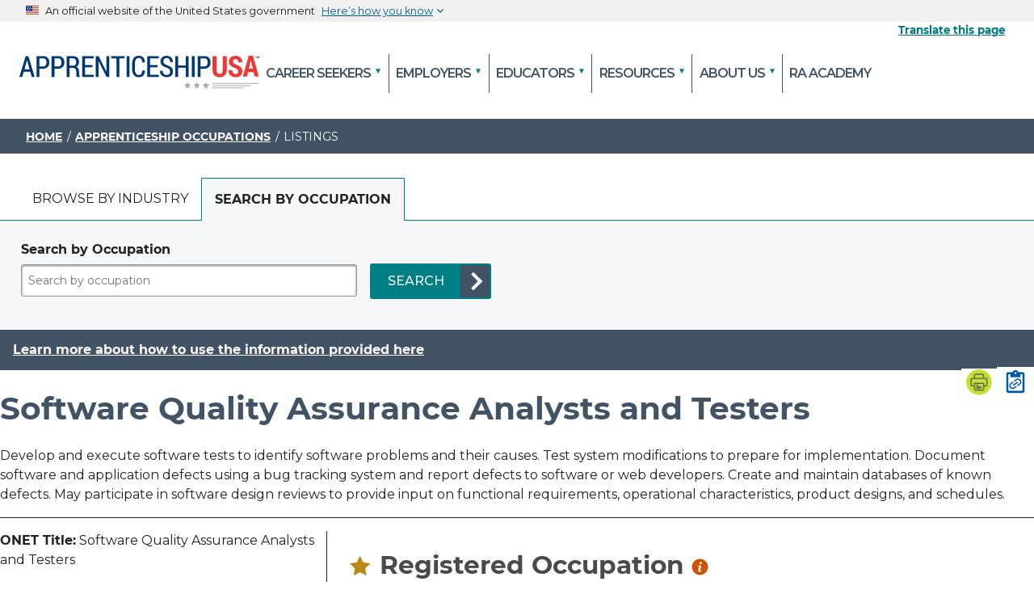

--- FILE ---
content_type: text/html; charset=UTF-8
request_url: https://www.apprenticeship.gov/apprenticeship-occupations/listings?occupationCode=15-1253.00
body_size: 133607
content:


<!DOCTYPE html>
<html lang="en" dir="ltr" prefix="og: https://ogp.me/ns#">
<head>
  <meta charset="utf-8" />
<link rel="shortlink" href="https://www.apprenticeship.gov/node/285" />
<link rel="canonical" href="https://www.apprenticeship.gov/apprenticeship-occupations/listings" />
<meta property="og:site_name" content="Apprenticeship.gov" />
<meta property="og:type" content="Website" />
<meta property="og:url" content="https://www.apprenticeship.gov/apprenticeship-occupations/listings" />
<meta property="og:title" content="Apprenticeship Occupations Listings" />
<meta property="og:image" content="https://www.apprenticeship.gov/sites/default/files/images/social-share-image-2022.png" />
<meta name="dcterms.title" content="Apprenticeship Occupations Listings" />
<meta name="dcterms.creator" content="Office of Apprenticeship" />
<meta name="dcterms.type" content="Text" />
<meta name="dcterms.format" content="text/html" />
<meta name="dcterms.identifier" content="https://www.apprenticeship.gov/apprenticeship-occupations/listings" />
<meta name="dcterms.language" content="en" />
<meta name="dcterms.audience" content="Apprenticeship seekers" />
<meta name="twitter:card" content="summary_large_image" />
<meta name="twitter:site" content="@usdol" />
<meta name="twitter:title" content="Apprenticeship Occupations Listings" />
<meta name="Generator" content="Drupal 10 (https://www.drupal.org)" />
<meta name="MobileOptimized" content="width" />
<meta name="HandheldFriendly" content="true" />
<meta name="viewport" content="width=device-width, initial-scale=1.0" />
<link rel="icon" href="/sites/default/files/AppUSA_Icon_%28favicon%29_15x15.png" type="image/png" />

    <title>Apprenticeship Occupations Listings | Apprenticeship.gov</title>
    <meta http-equiv="x-ua-compatible" content="IE=edge" />
        <link rel="stylesheet" media="all" href="/sites/default/files/css/css_yPGutcCEsH7NZLV-jP3aotPOTgvjpFXvVF673liuS6s.css?delta=0&amp;language=en&amp;theme=journeyperson&amp;include=eJxdjUsOwjAMRC-U1kdCbmLSgBNHngRUTs9HQkhsZjFv9CYqAwdVATgLQjQXauaVtTwkZLOschrODcrDnFJBVC5VPFxsepOji8MaZbWNdcE4tLT8BzvH69tPKLktsy_n10Xo7Jyd-w5KPjvr-mvW2frctGCXFHBgSKWNIWHinr77cCtyB31yrZamyhMAM1KT" />
<link rel="stylesheet" media="all" href="/sites/default/files/css/css_LRV0DqPTnUqZeWdpFLWQIPwevg2uh2IrJcSb83THWvM.css?delta=1&amp;language=en&amp;theme=journeyperson&amp;include=eJxdjUsOwjAMRC-U1kdCbmLSgBNHngRUTs9HQkhsZjFv9CYqAwdVATgLQjQXauaVtTwkZLOschrODcrDnFJBVC5VPFxsepOji8MaZbWNdcE4tLT8BzvH69tPKLktsy_n10Xo7Jyd-w5KPjvr-mvW2frctGCXFHBgSKWNIWHinr77cCtyB31yrZamyhMAM1KT" />
<link rel="stylesheet" media="print" href="/sites/default/files/css/css_eL22lgwEjADOBVi5_pHfxA9cUTBrfwomx2Kk_kgcBGw.css?delta=2&amp;language=en&amp;theme=journeyperson&amp;include=eJxdjUsOwjAMRC-U1kdCbmLSgBNHngRUTs9HQkhsZjFv9CYqAwdVATgLQjQXauaVtTwkZLOschrODcrDnFJBVC5VPFxsepOji8MaZbWNdcE4tLT8BzvH69tPKLktsy_n10Xo7Jyd-w5KPjvr-mvW2frctGCXFHBgSKWNIWHinr77cCtyB31yrZamyhMAM1KT" />
<link rel="stylesheet" media="all" href="/sites/default/files/css/css_g-QgYpqSDN6Z--jWDg7hodA_X2SIB3haOnCsHkVFAE8.css?delta=3&amp;language=en&amp;theme=journeyperson&amp;include=eJxdjUsOwjAMRC-U1kdCbmLSgBNHngRUTs9HQkhsZjFv9CYqAwdVATgLQjQXauaVtTwkZLOschrODcrDnFJBVC5VPFxsepOji8MaZbWNdcE4tLT8BzvH69tPKLktsy_n10Xo7Jyd-w5KPjvr-mvW2frctGCXFHBgSKWNIWHinr77cCtyB31yrZamyhMAM1KT" />

    
        <!-- Google Tag Manager -->
    <script>(function(w,d,s,l,i){w[l]=w[l]||[];w[l].push({'gtm.start':
    new Date().getTime(),event:'gtm.js'});var f=d.getElementsByTagName(s)[0],
    j=d.createElement(s),dl=l!='dataLayer'?'&l='+l:'';j.async=true;j.src=
    'https://www.googletagmanager.com/gtm.js?id='+i+dl;f.parentNode.insertBefore(j,f);
    })(window,document,'script','dataLayer','GTM-MTFJP86');</script>
    <script>
      window.dataLayer = window.dataLayer || [];
    </script>

    <!-- We participate in the US government's analytics program. See the data at analytics.usa.gov. -->
    <script async type="text/javascript" src="https://dap.digitalgov.gov/Universal-Federated-Analytics-Min.js?agency=DOL" id="_fed_an_ua_tag"></script>
    
        
        <link rel="preload" href="/themes/journeyperson/build/fonts/montserrat-regular.woff2" as="font" type="font/woff2" crossorigin>
    <link rel="preload" href="/themes/journeyperson/build/fonts/montserrat-italic.woff2" as="font" type="font/woff2" crossorigin>
    <link rel="preload" href="/themes/journeyperson/build/fonts/montserrat-500.woff2" as="font" type="font/woff2" crossorigin>
    <link rel="preload" href="/themes/journeyperson/build/fonts/montserrat-600.woff2" as="font" type="font/woff2" crossorigin>
    <link rel="preload" href="/themes/journeyperson/build/fonts/montserrat-700.woff2" as="font" type="font/woff2" crossorigin>
  </head>
<body class="page-node-285 path-node page-node-type-page">
<!-- Google Tag Manager (noscript) -->
<noscript aria-hidden="true"><iframe src="https://www.googletagmanager.com/ns.html?id=GTM-MTFJP86"
height="0" width="0" title="Google Tag Manager"></iframe></noscript>
<!-- End Google Tag Manager (noscript) -->
<a id="top-of-page" tabindex="-1"></a><ul class="skip-links"><li><a href="#main-content">
      Skip to main content
    </a></li><li><a href="#site-footer">
      Skip to footer
    </a></li></ul><div class="dialog-off-canvas-main-canvas" data-off-canvas-main-canvas><header class="header" id="header" role="banner"><div class="views-element-container"><div class="site-alerts view view-site-alerts view-id-site_alerts view-display-id-block_1 js-view-dom-id-134f535412a0079eefde282fba6b62cd04d1035abbb5a891439206087155d911"><div class="view-filters"></div></div></div><section class="usa-banner"><div class="usa-banner"><div class="usa-accordion accordion accordion-item"><header class="usa-banner__header"><div class="usa-banner__inner"><div class="grid-col-auto"><img class="usa-banner__header-flag" width="16" height="11" src="/themes/journeyperson/build/img/us_flag_small.png" alt="U.S. flag"></div><div class="grid-col-fill tablet:grid-col-auto usa-banner__banner-content"><p class="usa-banner__header-text">An official website of the United States government</p><button class="usa-accordion__button usa-banner__button accordion__button"
                  aria-expanded="false" aria-controls="gov-banner"><span class="usa-banner__button-text">Here’s how you know</span></button></div></div></header><div class="usa-banner__content usa-accordion__content accordion__content panel" id="gov-banner" aria-hidden="true"><div class="grid-row grid-gap"><div class="usa-banner__guidance tablet:grid-col-6"><img class="usa-banner__icon usa-media-block__img" width="40" height="40" src="/themes/journeyperson/build/img/icon-dot-gov.svg" alt="Dot gov"><div class="usa-media-block__body"><strong class="">The .gov means it’s official.</strong><p class="margin-top-0">
              Federal government websites often end in .gov or .mil. Before sharing sensitive information, make sure you’re on a federal government site.
            </p></div></div><div class="usa-banner__guidance tablet:grid-col-6"><img class="usa-banner__icon usa-media-block__img" width="40" height="40" src="/themes/journeyperson/build/img/icon-https.svg" alt="Https"><div class="usa-media-block__body"><strong>The site is secure.</strong><p class="margin-top-0">
              The <strong>https://</strong> ensures that you are connecting to the official website and that any information you provide is encrypted and transmitted securely.
            </p></div></div></div></div></div></div><div class="wrapper-md"><div class="region region-header-top"><div id="block-googletranslator"><a href="#" class="notranslate google-translator-switch">Translate this page</a></div><style>
#block-googletranslator {
 float: right;
 padding-right: 9px;
}
</style></div></div></section><div class="site-header wrapper-md"><div class="grid-row grid-gap-lg"><div class="site-logo grid-col-8 desktop:grid-col-3"><a href="/" accesskey="1" title="Apprenticeship.gov official site" aria-label="Home"><img class="site-logo__img" width="300" height="43" src="/themes/journeyperson/build/img/logo.svg?v=22"
                   alt="Apprenticeship.gov" /></a></div><div class="site-navigation grid-col-4 desktop:grid-col-9"><nav class="nav" aria-label="Primary Navigation"><button class="nav__close"><img width="15" height="15" src="/themes/journeyperson/build/img/close.svg" alt="close" /></button><div class="region region-primary-menu"><ul class="primary-nav"><li class="nav__item"><button class="nav__button" aria-expanded="false" aria-controls="megamenu-1"><span class="nav__parent nav__parent--btn right-border" tabindex="-1">Career Seekers</span></button><ul id="megamenu-1" class="submenu"><li class="megamenu__col"><span class="megamenu__title" tabindex="-1">Information</span><ul><li><a href="/career-seekers" class="ind_nav_item"><span>Become an Apprentice</span></a></li></ul></li><li class="megamenu__col"><span class="megamenu__title" tabindex="-1">Tools</span><ul><li><a href="/apprenticeship-finder" class="ind_nav_item"><span>Apprenticeship Job Finder</span></a></li><li><a href="/verify-my-apprenticeship" class="ind_nav_item"><span>Verify My Apprenticeship</span></a></li></ul></li></ul></li><li class="nav__item"><button class="nav__button" aria-expanded="false" aria-controls="megamenu-2"><span class="nav__parent nav__parent--btn right-border" tabindex="-1">Employers</span></button><ul id="megamenu-2" class="submenu"><li class="megamenu__col"><span class="megamenu__title" tabindex="-1">Information</span><ul><li><a href="/employers/explore-apprenticeship" class="ind_nav_item"><span>Explore Apprenticeship</span></a></li><li><a href="/eeo/sponsors" class="ind_nav_item"><span>Equal Employment Opportunity for Sponsors - Under Construction</span></a></li><li><a href="/employers/hire-veterans" class="ind_nav_item"><span>Hire Veterans</span></a></li><li><a href="/employers/explore-pre-apprenticeship" class="ind_nav_item"><span>Pre-Apprenticeship</span></a></li><li><a href="/apprenticeship-industries" class="ind_nav_item"><span>Apprenticeship Industries</span></a></li></ul></li><li class="megamenu__col"><span class="megamenu__title" tabindex="-1">Tools</span><ul><li><a href="/employers/express-interest-instructions" class="ind_nav_item"><span>Express Interest in Starting a Program</span></a></li><li><a href="/list-your-apprenticeship-jobs" class="ind_nav_item"><span>List Your Apprenticeship Jobs</span></a></li><li><a href="/apprenticeship-occupations" class="ind_nav_item"><span>Occupation Finder</span></a></li><li><a href="/partner-finder" class="ind_nav_item"><span>Partner Finder</span></a></li><li><a href="/employers/registered-apprenticeship-program/register/standards-builder" class="ind_nav_item"><span>Standards Builder</span></a></li><li><a href="/verify-my-apprenticeship" class="ind_nav_item"><span>Verify My Apprenticeship</span></a></li></ul></li></ul></li><li class="nav__item"><button class="nav__button" aria-expanded="false" aria-controls="megamenu-3"><span class="nav__parent nav__parent--btn right-border" tabindex="-1">Educators</span></button><ul id="megamenu-3" class="submenu"><li class="megamenu__col"><span class="megamenu__title" tabindex="-1">Information</span><ul><li><a href="/apprenticeship-industries/education" class="ind_nav_item"><span>Educators in Apprenticeship</span></a></li><li><a href="/educators/post-secondary-education" class="ind_nav_item"><span>Post-Secondary Education</span></a></li></ul></li><li class="megamenu__col"><span class="megamenu__title" tabindex="-1">Tools</span><ul><li><a href="/apprenticeship-occupations" class="ind_nav_item"><span>Occupation Finder</span></a></li><li><a href="/partner-finder" class="ind_nav_item"><span>Partner Finder</span></a></li><li><a href="/employers/registered-apprenticeship-program/register/standards-builder" class="ind_nav_item"><span>Standards Builder</span></a></li></ul></li></ul></li><li><button class="nav__button" aria-expanded="false" aria-controls="megamenu-4"><span class="nav__parent nav__parent--btn right-border" tabindex="-1">Resources</span></button><ul id="megamenu-4" class="submenu megamenu"><li class="megamenu__col"><span class="megamenu__title" tabindex="-1">Information</span><ul><li><a href="/apprenticeship-industries" class="ind_nav_item"><span>Apprenticeship Industries</span></a></li><li><a href="/delivering-apprenticeships-virtually" class="ind_nav_item"><span>Delivering Apprenticeships Virtually</span></a></li><li><a href="/resource-hub" class="ind_nav_item"><span>Fact Sheets, Videos, Research, and More</span></a></li><li><a href="/public-service-apprenticeship-programs" class="ind_nav_item"><span>Public Service Apprenticeship Programs</span></a></li><li><a href="/investments-tax-credits-and-tuition-support" class="ind_nav_item"><span>Investments, Tax Credits, and Tuition Support</span></a></li><li><a href="/employers/registered-apprenticeship-program" class="ind_nav_item"><span>Registered Apprenticeship Program</span></a></li></ul></li><li class="megamenu__col"><span class="megamenu__title" tabindex="-1">Key Initiatives</span><ul><li><a href="/inflation-reduction-act-apprenticeship-resources" class="ind_nav_item"><span>Inflation Reduction Act Apprenticeship Resources</span></a></li><li><a href="/national-apprenticeship-week" class="ind_nav_item"><span>National Apprenticeship Week</span></a></li></ul></li><li class="megamenu__col"><span class="megamenu__title" tabindex="-1">Apprenticeship Tools</span><ul><li><a href="/apprenticeship-job-finder" class="ind_nav_item"><span>Apprenticeship Job Finder</span></a></li><li><a href="/data-and-statistics" class="ind_nav_item"><span>Data and Statistics</span></a></li><li><a href="/employers/express-interest-instructions" class="ind_nav_item"><span>Express Interest In Starting a Program for Employers</span></a></li><li><a href="/apprenticeship-job-finder/list-your-apprenticeship-jobs" class="ind_nav_item"><span>List Your Apprenticeship Jobs</span></a></li><li><a href="/apprenticeship-occupations" class="ind_nav_item"><span>Occupation Finder</span></a></li><li><a href="/partner-finder" class="ind_nav_item"><span>Partner Finder</span></a></li><li><a href="https://entbpmp.dol.gov/suite/sites/oa/page/home" class="ind_nav_item"><span>RAPIDS</span></a></li><li><a href="/employers/registered-apprenticeship-program/register/standards-builder" class="ind_nav_item"><span>Standards Builder</span></a></li><li><a href="/employers/explore-apprenticeship/recruit-and-hire/universal-outreach-tool" class="ind_nav_item"><span>Universal Outreach Tool</span></a></li><li><a href="/verify-my-apprenticeship" class="ind_nav_item"><span>Verify My Apprenticeship</span></a></li></ul></li></ul></li><li class="nav__item"><button class="nav__button" aria-expanded="false" aria-controls="megamenu-5"><span class="nav__parent nav__parent--btn right-border" tabindex="-1">About Us</span></button><ul id="megamenu-5" class="submenu"><li class="megamenu__col"><span class="megamenu__title" tabindex="-1">Office of Apprenticeship</span><ul><li><a href="/about-us" class="ind_nav_item"><span>About Us</span></a></li><li><a href="/contact-us" class="ind_nav_item"><span>Contact Us</span></a></li><li><a href="/about-us/legislation-regulations-guidance" class="ind_nav_item"><span>Legislation, Regulations, and Guidance</span></a></li><li><a href="/about-us/regional-offices" class="ind_nav_item"><span>Regional Offices</span></a></li><li><a href="/about-us/state-office" class="ind_nav_item"><span>State Offices</span></a></li></ul></li></ul></li><li class="nav__item"><a href="/registered-apprenticeship-academy" class="ind_nav_item nav__link"><span class="nav__link ">RA Academy</span></a></li></ul></div><div class="site-search"><div class="dol-global-search" role="search"><p class="mobile-label">Site Search</p><form class="usa-search usa-search--small" id="search_form" action="//search.usa.gov/search"
        accept-charset="UTF-8" method="get"><label class="sr-only" for="query">Enter search term(s):</label><input name="utf8" type="hidden" value="&#x2713;" /><input type="hidden" name="affiliate" value="www.apprenticeship.gov" /><input id="query" type="search" name="query" autocomplete="off" class="usagov-search-autocomplete"><button type="submit" name="commit"><span class="sr-only">Search Apprenticeship.gov</span></button></form></div></div><div class="js-search-trigger-container"><button class="js-search-trigger">Search</button></div></nav><div class="mobile-menu"><button class="mobile-menu__btn"><span class="mobile-menu__icon"></span><span class="mobile-menu__text">Menu</span></button></div></div></div></div><div class="nav__overlay"></div></header><main role="main"><section class="usa-section uswds-middle-section "><div class="uswds-main-content-wrapper "><div class="region-content"><a id="main-content" tabindex="-1"></a><div class="region region-content"><div data-drupal-messages-fallback class="hidden"></div><div id="block-journeyperson-content"><article><div><section class="react-app" id="paragraph-884"><div><noscript>You need to enable JavaScript to run this app.</noscript><link rel="stylesheet" href="/react/static/css/main.css?1768597979" type="text/css" media="all"><link rel="stylesheet" href="https://atlas.microsoft.com/sdk/javascript/mapcontrol/2/atlas.min.css" type="text/css" media="all"><div id="root"></div><script type="module" src="https://atlas.microsoft.com/sdk/javascript/mapcontrol/2/atlas.min.js"></script><script type="module" src="/react/static/js/main.js?1768597979"></script></div></section></div></article></div><div id="block-journeyperson-tempcss2" class="grid-container"><div class="clearfix text-formatted"><style>
.cards .card {
min-height: unset !important;
}
#edit-are-you-searching-for-a-usmap-apprenticeship---wrapper #edit-are-you-searching-for-a-usmap-apprenticeship- {
max-width: 4em;
}

@media only screen and (max-width: 768px) {
  #content-nac {
    display: none;
  }

  .accordion-container {
    display: block;
  }

  .mobile_cattab2 {
    display: block;
  }

  .cattab2 {
    display: none;
  }

  .tabs-to-naccordion {
    margin-bottom: 0;
  }
}

.site-search {
  display: none;
}
</style><script>
  let site_search = document.querySelector('.site-search');
  site_search.style.display = 'none';
</script></div></div></div></div></div><div class="region region-below-content"><div id="block-journeyperson-tempjstohidesitesearch"><div class="clearfix text-formatted"><script>

document.addEventListener('DOMContentLoaded', function () { 

  let search_submit_button = document.querySelector('.site-search').children[0].children[1].children[4];
  search_submit_button.addEventListener('click', searchButtonInterrupt);		
  
  function searchButtonInterrupt(event) {
    event.preventDefault();
    let submit_button = event.target;
console.log(submit_button);
    let search_text_input = submit_button.previousSibling.value;

    if (searchText(search_text_input) == true) {
      alert('That search term is unavailable');
    } else {
      submit_button.parentNode.submit(); 
    }
  }
				
  function searchText(text_input) {
    let search_string = text_input.toLowerCase();
    let status = false;
    if (search_string.includes('deia')) {
      status = true;
    } else if (search_string.includes('dei')) {
      status = true;
    } else if (search_string.includes('diversity')) {
      status = true;
    } else if (search_string.includes('inclusion')) {
      status = true;
    } else if (search_string.includes('equity')) {
      status = true;
    } else {
      status = false;
    }

    return status;
  }
});
</script></div></div></div></section></main><footer id="site-footer" class="usa-footer usa-footer--slim footer" role="contentinfo"><section class="footer__container"><section class="footer--primary inner-md"><div class="contact"><div class="contact__name"><a href="https://www.dol.gov/" rel="noopener noreferrer" target="_blank" title="U.S. Department of Labor Official Site"><svg aria-labelledby="dol-footer-logo" height="100px" version="1.1" viewbox="0 0 100 100" width="100px" xmlns="http://www.w3.org/2000/svg"><title id="dol-footer-logo">
      U.S. Department of Labor Official Site
    </title><defs></defs><g fill="none" fill-rule="evenodd" id="Symbols" stroke="none" stroke-width="1"><g fill="#0059A9" id="Footer-Blue-V2" transform="translate(-58.000000, -22.000000)"><g id="Logo-and-Address-" transform="translate(57.000000, 22.000000)"><g id="DOL-Seal" transform="translate(1.000000, 0.000000)"><path d="M52.2368981,59.842963 L63.7986265,59.842963 L63.7986265,59.0460494 C63.7986265,55.8784568 63.7977006,53.3783025 63.7949228,52.9162654 L63.7949228,52.8997531 C63.7949228,52.238642 64.0438426,51.6563889 64.5782562,51.0884877 C61.52625,51.0912654 37.7659105,51.1116358 34.8441512,51.1139506 C35.4422994,51.7355556 35.7444599,52.3370988 35.7444599,52.9125617 L35.7444599,59.842963 L50.5950772,59.842963 L52.2368981,59.842963 Z M50.9889043,57.7125617 L54.1285648,56.7688889 C54.4299537,57.3960494 55.0034105,57.5909568 55.5088117,57.6912654 C55.5088117,57.6923457 55.508966,57.8370988 55.508966,57.9599383 L51.063287,57.9599383 L50.9889043,57.7125617 Z M53.9335031,56.0205864 L50.7665278,56.9724383 L50.3833488,55.6980556 L48.9444599,56.130463 L49.4943056,57.9599383 C47.3186883,57.959784 45.3977006,57.959784 45.1043364,57.959784 C45.1035648,57.7398765 45.1032562,57.6457407 45.1027932,57.4283025 C46.2711574,57.4423457 47.059892,57.3719753 47.3671451,57.0074691 C47.6202315,56.7073148 47.7260957,56.363642 47.7260957,56.0329321 C47.7260957,55.6391049 47.575787,55.2634877 47.3447685,55.0020679 C46.7998611,54.4204321 45.6725463,54.3840123 44.7668364,54.3548457 L44.4575772,54.3435802 C43.4487809,54.2988272 42.5095833,53.8145679 42.0967747,53.1925 C43.1231636,53.1926543 56.1983179,53.1945062 56.8784105,53.1946605 C56.8785648,53.3182716 56.8785648,53.3908025 56.8787191,53.5695062 C55.8592747,53.5988272 53.9495525,53.8224383 53.9182253,55.601142 C53.9177623,55.626142 53.917608,55.651142 53.917608,55.6755247 C53.917608,55.7980556 53.9230093,55.9128704 53.9335031,56.0205864 Z M54.8571142,56.5499074 L57.4438426,55.7724383 L57.221466,55.0324691 L54.6605093,55.8020679 C54.6581944,55.7428086 54.6577315,55.6801543 54.6588117,55.6142593 C54.6747068,54.7133333 55.4740895,54.309784 57.2500154,54.305463 L57.6197685,54.304537 L57.6191512,53.0056173 L57.6205401,52.4531481 L57.2495525,52.4537654 L41.0747068,52.4516049 L41.168071,52.8979012 C41.4139043,54.072284 42.81375,55.0119444 44.4247068,55.0837037 L44.7427623,55.0951235 C45.4302623,55.1173457 46.4691512,55.1508333 46.7970833,55.5005247 C47.0123611,55.7446605 47.0774846,56.2017593 46.800787,56.53 C46.721929,56.5934259 46.3713117,56.709321 44.9950772,56.6864815 C44.6750154,56.6812346 44.5890586,56.6796914 44.471466,56.7957407 C44.359429,56.9083951 44.359429,56.9083951 44.3646759,58.3313889 L44.3660648,58.7005247 L49.7168364,58.700679 L49.9205401,59.3784568 L51.3595833,58.9460494 L51.2858179,58.700679 L56.250787,58.7008333 L56.2493981,57.7148765 L56.2509414,57.0633333 L55.9393673,57.0153395 C55.4682253,56.9384877 55.0785648,56.8750617 54.8571142,56.5499074 Z M51.4784105,46.4952778 C51.346929,45.9864815 51.0906019,45.6284568 50.9057253,45.6954321 C50.7206944,45.7625617 50.6771759,46.2293827 50.8085031,46.738179 C50.9396759,47.2469753 51.1963117,47.6051543 51.3811883,47.538179 C51.5660648,47.4710494 51.609892,47.0042284 51.4784105,46.4952778 Z M52.8807253,45.6673457 C52.5960031,45.1576235 52.1875154,44.8505247 51.9683796,44.9813889 C51.7490895,45.1120988 51.8020216,45.6315432 52.0865895,46.1412654 C52.371466,46.6508333 52.7799537,46.9580864 52.9990895,46.8270679 C53.2182253,46.696358 53.1652932,46.1769136 52.8807253,45.6673457 Z M47.9220833,46.484784 C48.0571142,45.9867901 48.3205401,45.6364815 48.5108179,45.7020679 C48.7010957,45.7676543 48.7458488,46.2244444 48.6109722,46.722284 C48.4759414,47.2202778 48.2123611,47.5707407 48.0220833,47.5051543 C47.8319599,47.4394136 47.7872068,46.9827778 47.9220833,46.484784 Z M46.4470833,45.7307716 C46.7398302,45.2321605 47.159892,44.9315432 47.3853549,45.059784 C47.6106636,45.187716 47.5563426,45.6958951 47.2634414,46.1946605 C46.9706944,46.6934259 46.550787,46.9938889 46.3253241,46.8658025 C46.0998611,46.737716 46.1543364,46.2296914 46.4470833,45.7307716 Z M66.1256327,22.7690432 C64.5311883,22.454537 63.1989352,23.98 62.3111265,25.0009877 C62.0186883,25.3372531 61.7424537,25.6548457 61.5634414,25.783858 C60.1379784,26.8100926 59.0889043,26.8255247 58.8682253,26.7151852 L58.6146759,26.5884877 L58.3759414,26.7434259 C58.1336574,26.9016049 58.1455401,27.1437346 58.1534105,27.3040741 C58.2563426,29.3866358 57.4941512,31.438642 55.9941512,33.188179 C55.918071,31.8906481 55.4412191,30.3009877 54.2669907,28.3969753 C55.5001698,26.6574691 61.7980093,22.8531481 66.57625,22.2298457 C66.6023302,22.2262963 66.6134414,22.2275309 66.6362809,22.2253704 C66.5228549,22.3806173 66.3475463,22.5764506 66.1256327,22.7690432 Z M65.7274846,23.7350926 C65.6915278,24.271358 65.6372068,25.0665741 64.7308796,26.0557716 C63.11375,25.9492901 60.6538735,28.3187346 60.6291821,28.3449691 C60.3946142,28.5926543 59.6407562,28.8187346 59.0821142,28.7286111 C59.1220833,28.4033025 59.1439969,28.0759877 59.1466204,27.747284 C59.901713,27.7587037 60.9634414,27.4324691 62.1404475,26.5852469 C62.4125154,26.3895679 62.7108179,26.046358 63.0563426,25.6491358 C63.7842747,24.8119444 64.7586574,23.6952778 65.7290278,23.7150309 C65.7284105,23.721821 65.7279475,23.7283025 65.7274846,23.7350926 Z M61.9532562,30.3034568 C61.9379784,30.3151852 61.9265586,30.3286111 61.9129784,30.3408025 C60.9509414,30.8687346 59.3010957,30.9864815 58.521466,30.9176543 C58.6787191,30.5181173 58.8080401,30.1116358 58.9063426,29.7000617 C59.8063426,29.8560802 60.8776389,29.5190432 61.3461574,29.0241358 C61.9788735,28.3562346 63.4972377,27.2758333 64.3501698,27.0716667 C64.3509414,27.096821 64.3524846,27.1187346 64.3524846,27.146358 C64.3524846,27.6528395 64.1611265,28.5949691 61.9532562,30.3034568 Z M59.0324228,33.672284 C58.901713,33.7091667 58.7963117,33.7585494 58.7108179,33.8165741 C58.26375,33.5735185 57.6878241,33.4156481 57.1308796,33.3540741 C57.50125,32.8708951 57.8237809,32.3690432 58.0946142,31.8519136 C58.7622068,31.9684259 60.3237809,31.955463 61.6117438,31.5349383 C61.5361265,32.2080864 61.1842747,33.0648765 59.0324228,33.672284 Z M58.2413735,36.1775309 C57.92625,35.8773765 57.5327315,35.6117901 57.1703858,35.4176543 C56.8574228,35.2499074 56.3569599,35.0236728 55.838287,34.9540741 C55.8568056,34.88 55.8747068,34.8051543 55.8904475,34.7278395 C56.0316512,34.5941975 56.168071,34.4582407 56.3003241,34.3202778 C56.9697685,34.2324691 58.0345833,34.5116358 58.4081944,34.7781481 C58.4197685,34.8423457 58.4327315,34.9016049 58.4439969,34.9494444 C58.4821142,35.1145679 58.5193056,35.2758333 58.5193056,35.4448148 C58.5193056,35.6671914 58.4540278,35.9031481 58.2413735,36.1775309 Z M57.63875,38.6962037 C57.1623611,37.888179 56.1372068,36.7974383 55.281034,36.325216 C55.3549537,36.1991358 55.42625,36.0648765 55.4936883,35.9225926 C55.7938426,35.908858 56.2433796,36.0409568 56.7037191,36.288179 C57.2853549,36.5997531 57.6862809,36.9775309 57.817608,37.1928086 C57.8194599,37.4352469 57.8720833,37.6661111 57.9177623,37.8642593 C57.9608179,38.0509877 57.9929167,38.1901852 57.9929167,38.3008333 C57.9929167,38.4818519 57.9037191,38.5863272 57.63875,38.6962037 Z M56.5858179,40.7025309 C55.2640586,40.3860185 54.0117438,38.2327778 54.0054167,37.7991358 L54.0006327,37.8349383 L53.9493981,37.8235185 C54.0939969,37.712716 54.2342747,37.5962037 54.3671451,37.4719753 C54.4713117,37.3744444 54.5856636,37.2585494 54.7035648,37.1244444 C55.3285648,37.3938889 56.7873611,38.9023765 56.9274846,39.4798457 L56.9407562,39.4766049 C56.9381327,39.5159568 56.9368981,39.5548457 56.9368981,39.592963 C56.9368981,39.6945062 56.9449228,39.7895679 56.951713,39.867963 C56.9612809,39.980463 56.9700772,40.0810802 56.9700772,40.1708951 C56.9700772,40.4264506 56.8995525,40.5954321 56.5858179,40.7025309 Z M55.4865895,41.5270679 C55.3498611,41.8202778 55.1949228,42.1525309 54.9662191,42.2074691 C54.8500154,42.2354012 54.4997068,42.237716 53.7611265,41.659784 C53.6799537,41.5962037 53.6037191,41.5525309 53.5321142,41.5215123 L53.5321142,39.813642 C53.5321142,39.4139506 53.3489352,38.8397222 52.9450772,38.4363272 C53.0072685,38.4053086 53.0711574,38.3769136 53.1324228,38.3441975 C53.3063426,38.8412654 53.6342747,39.3548457 53.768534,39.5539198 C54.0564969,39.9809259 54.7095833,40.8432716 55.5740895,41.3457407 C55.5436883,41.4062346 55.514213,41.4673457 55.4865895,41.5270679 Z M49.709892,47.4715123 C49.6409105,47.2303086 49.6304167,46.7249074 49.6259414,46.3582407 C49.6149846,45.4793827 49.5998611,44.409784 49.0693056,43.6914198 C49.0827315,43.6286111 49.0938426,43.5630247 49.1018673,43.4937346 C49.1862809,42.7540741 49.1611265,41.9116358 49.133966,41.092037 L50.0148302,41.092037 C50.0139043,41.2395679 50.0135957,41.3889506 50.0135957,41.542037 C50.0135957,42.5151852 50.064213,42.809321 50.1179167,43.1204321 L50.1586574,43.3792284 C50.1728549,43.4861728 50.2108179,43.5971296 50.264213,43.7076235 C49.9455401,44.2650309 49.9038735,45.1624074 49.8669907,45.9918827 C49.8466204,46.4475926 49.8139043,47.1579321 49.709892,47.4715123 Z M44.4943056,41.7633333 C44.4108179,41.7323148 44.3660648,41.6448148 44.2907562,41.4662654 C44.264213,41.4034568 44.2287191,41.3219753 44.1794907,41.2406481 C44.906034,40.5770679 45.5123611,39.347284 45.7663735,38.4531481 C45.7993981,38.3369444 45.8264043,38.2258333 45.8486265,38.1190432 C45.9847377,38.2059259 46.1247068,38.2869444 46.2672994,38.3630247 C45.6038735,38.9264506 45.5868981,40.0985185 45.5865895,41.4931173 C44.85125,41.8400309 44.5648302,41.7895679 44.4943056,41.7633333 Z M43.1864352,40.7245988 L43.1950772,40.8023765 C43.0072685,40.7139506 42.9657562,40.575679 42.9657562,40.3710494 C42.9657562,40.3020679 42.9703858,40.2258333 42.9753241,40.1412654 C42.9794907,40.0716667 42.9838117,39.9994444 42.9838117,39.9266049 C42.9838117,39.8303086 42.975787,39.7330864 42.9504784,39.6389506 C43.7168364,39.0267593 44.4122068,37.9469753 44.7365895,37.1938889 C44.7946142,37.2570062 44.8523302,37.3164198 44.9097377,37.3732099 C44.9921451,37.5630247 44.8449228,38.4466667 44.2625154,39.4943519 C43.7830401,40.3566975 43.3478549,40.7066975 43.1864352,40.7245988 Z M41.9669907,39.097284 C41.7910648,39.0566975 41.626713,38.988179 41.5333488,38.8712037 C41.4422994,38.7571605 41.4118981,38.5912654 41.4118981,38.4076235 C41.4118981,38.1994444 41.4509414,37.9682716 41.4856636,37.763642 C41.5125154,37.6043827 41.543534,37.4225926 41.543534,37.247284 C41.543534,37.2269136 41.5419907,37.2068519 41.5410648,37.1867901 C42.2253241,37.0082407 42.8489352,36.6076235 43.0868981,36.4414198 C43.26375,36.3181173 43.550787,36.100216 43.8131327,35.8290741 C43.8896759,35.9895679 43.9711574,36.1409568 44.0566512,36.2835494 L44.0433796,36.2952778 L43.9936883,36.2059259 C44.0233179,36.3894136 43.7438426,37.1816975 43.1046451,38.0411111 C42.6402932,38.6653395 42.2189969,39.0066975 41.9669907,39.097284 Z M40.7220833,36.2651852 L40.7115895,36.3020679 C40.6281019,36.212716 40.5932253,36.1148765 40.5932253,36.0003704 C40.5932253,35.8364815 40.66375,35.638642 40.7620525,35.3841667 C40.8105093,35.258858 40.8850463,35.0566975 40.8995525,34.851142 C41.4759414,34.6387963 42.0656019,34.2651852 42.4814969,33.7928086 C42.7534105,34.113179 43.056034,34.4344753 43.3963117,34.7548457 C43.3166821,34.9233642 43.0617438,35.254537 42.5216204,35.6315432 C41.8455401,36.1034568 41.0885957,36.3699691 40.7220833,36.2651852 Z M40.1078858,34.0451235 C38.1955401,33.188179 38.1875154,32.5659568 38.1818056,32.1036111 C38.1816512,32.0917284 38.1811883,32.0783025 38.181034,32.0659568 C39.2961574,32.3016049 40.658966,32.4312346 41.3617438,32.1860185 C41.5086574,32.4509877 41.672392,32.7188889 41.8600463,32.9895679 C41.472392,33.5418827 40.6466204,33.9673457 40.1078858,34.0451235 Z M37.2878241,30.7952778 C35.8899846,29.925216 35.6102006,29.3175 35.6102006,28.8519136 C35.6102006,28.6860185 35.6453858,28.538179 35.6774846,28.4026852 C35.7109722,28.2616358 35.7503241,28.0960494 35.7503241,27.9236728 C35.7503241,27.9215123 35.7498611,27.9193519 35.7498611,27.9171914 C36.0998611,28.1296914 36.4248611,28.4320062 36.7429167,28.7324691 C37.1358179,29.1034568 37.5068056,29.4540741 37.9385957,29.6563889 C38.3592747,29.8534568 39.6254784,30.2577778 40.5415278,30.1111728 C40.6341204,30.4891049 40.7600463,30.8844753 40.9290278,31.2928086 C40.284429,31.4417284 38.2554167,31.1750617 37.2878241,30.7952778 Z M34.9023302,26.6497531 C34.1918364,25.8772222 33.718071,25.2724383 33.718071,24.5298457 C33.718071,24.338179 33.7515586,24.1363272 33.818071,23.9207407 C34.7544907,23.9560802 35.7245525,25.1394136 36.4520216,26.03 C36.8365895,26.5003704 37.1402932,26.8724383 37.4274846,27.0790741 C38.6654475,27.9704321 39.6727006,28.0786111 40.3240895,28.0039198 C40.3208488,28.0926543 40.3157562,28.1779938 40.3157562,28.272284 C40.3157562,28.5398765 40.3322685,28.8316975 40.3674537,29.1401852 C39.8493981,29.213642 38.8401389,28.9880247 38.3575772,28.7620988 C38.0696142,28.6270679 37.7546451,28.329537 37.4210031,28.0144136 C36.783966,27.4128704 35.9947685,26.6705864 34.9023302,26.6497531 Z M33.1830401,22.7119444 C33.0313426,22.5969753 32.9554167,22.5391049 32.9554167,22.3710494 C32.9554167,22.3148765 32.9669907,22.2392593 32.9841204,22.1517593 C34.4993981,22.0022222 43.3578858,26.3235185 44.4770216,28.1857099 C44.4963117,28.2178086 44.5129784,28.247284 44.531034,28.2779938 C43.584429,30.2326235 43.2370525,31.8434259 43.2379784,33.1594753 C41.3029475,30.8810802 41.2057253,28.6991358 41.3477006,27.5227469 C41.3643673,27.384321 41.3958488,27.1269136 41.1501698,26.9537654 L40.9088117,26.7835494 L40.6433796,26.9156481 C40.2592747,27.1077778 39.2710031,27.1894136 38.0044907,26.2776852 C37.8228549,26.146821 37.5285648,25.7864815 37.2168364,25.4051543 C36.2825772,24.2614815 35.0160648,22.7173457 33.4711574,22.9548457 C33.3702315,22.8553086 33.2696142,22.7773765 33.1830401,22.7119444 Z M44.9429167,37.4063889 L44.942608,37.4068519 L44.9356636,37.3991358 C44.9379784,37.4016049 44.9406019,37.4039198 44.9429167,37.4063889 Z M50.1956944,39.1611728 C50.1160648,39.4397222 50.0703858,39.7563889 50.0456944,40.1043827 L49.1106636,40.1043827 L49.105108,39.8574691 C49.105108,39.6517593 49.0569599,39.3995988 48.9554167,39.1483642 C49.367608,39.1864815 49.7831944,39.1887963 50.1956944,39.1611728 Z M46.5740895,41.5857099 C46.5740895,39.3898765 46.6814969,39.0262963 47.3402932,38.9926543 C47.5236265,38.9830864 47.676713,39.0394136 47.8083488,39.1644136 C48.0216204,39.3667284 48.1174537,39.6914198 48.1174537,39.8574691 L48.1444599,41.0516049 C48.1581944,41.4630247 48.1717747,41.8810802 48.1716204,42.2840123 L47.6850463,42.2840123 L47.6850463,43.9931173 L47.0575772,43.9931173 L47.0575772,42.2840123 L46.6134414,42.2840123 C46.5902932,42.1185802 46.5740895,41.900679 46.5740895,41.5857099 Z M51.0010957,41.542037 C51.0010957,39.3460494 51.1085031,38.9826235 51.7671451,38.9488272 C51.9506327,38.9392593 52.1037191,38.9955864 52.2353549,39.1205864 C52.4484722,39.3232099 52.5443056,39.6477469 52.5443056,39.813642 L52.5443056,42.2840123 L52.0782562,42.2840123 L52.0782562,43.984784 L51.4711574,43.984784 L51.4711574,42.2840123 L51.0162191,42.2840123 C51.0068056,42.0985185 51.0010957,41.8617901 51.0010957,41.542037 Z M44.6183796,31.1171914 C44.6443056,31.9488272 45.0031019,32.6432716 45.5515586,33.0411111 C45.5825772,34.5105556 46.2835031,35.7354012 47.5135957,36.437716 C48.9509414,37.2580864 50.8165278,37.2102469 52.1554167,36.3184259 C53.3679167,35.5107099 53.9640586,34.167963 53.8575772,32.5116358 C54.0608179,32.2108642 54.1253241,31.872284 54.1253241,31.5306173 C54.1253241,31.2281481 54.075787,30.9230556 54.0296451,30.6404938 C53.9842747,30.3616358 53.9402932,30.0783025 53.9273302,29.7906481 C55.4677623,32.7116358 55.3983179,35.155463 53.692608,36.7505247 C51.7922994,38.5276852 48.2379784,38.6852469 46.0864352,37.087716 C44.2896759,35.7537654 43.7960031,33.4898765 44.6297994,30.7107099 C44.618534,30.834321 44.6139043,30.9688889 44.6183796,31.1171914 Z M46.5855093,33.4009877 C46.7700772,33.4079321 46.9515586,33.3952778 47.1274846,33.3673457 C48.0390586,34.8985185 49.4612809,35.1278395 50.5493981,34.7955864 C51.4058796,34.5341667 52.0842747,33.9488272 52.3222377,33.3374074 C52.4992438,33.3262963 52.6816512,33.2860185 52.8665278,33.2193519 C52.7853549,34.2079321 52.3544907,34.9989815 51.6080401,35.496358 C50.5885957,36.175216 49.1063426,36.2096296 48.0032562,35.5798457 C47.1808796,35.1104012 46.6907562,34.3479012 46.5713117,33.3995988 C46.5760957,33.3999074 46.5807253,33.4008333 46.5855093,33.4009877 Z M47.6787191,29.0114815 C47.7106636,28.9904938 47.7407562,28.9642593 47.7743981,28.9495988 C47.8902932,28.8994444 47.9799537,28.905463 48.0841204,28.9699691 C48.8902932,29.4690432 49.2814969,29.0009877 49.4689969,28.7759877 C49.6049537,28.6133333 49.6870525,28.5150309 49.9671451,28.4985185 C50.2407562,28.4823148 50.3205401,28.5684259 50.346929,28.596821 C50.6001698,28.8698148 50.4870525,29.7048457 50.4328858,30.1060802 L50.4043364,30.3262963 C50.2981636,31.2624074 50.5296451,32.4620988 51.2862809,33.0326235 C51.3092747,33.0499074 51.333966,33.0630247 51.3577315,33.0790741 C51.2123611,33.3242901 50.8396759,33.6742901 50.2611265,33.8509877 C49.7271759,34.0139506 48.7909105,34.0894136 48.0747068,33.0244444 C48.4895216,32.7716667 48.8035648,32.4070062 48.9410648,31.9759877 C49.0111265,31.7559259 49.0467747,31.5003704 49.0467747,31.2330864 C49.0467747,30.5278395 48.7993981,29.7391049 48.2861265,29.2954321 C48.1038735,29.1378704 47.8950772,29.0565432 47.6787191,29.0114815 Z M67.7006327,21.7043827 C67.5331944,21.3167284 67.1118981,21.1639506 66.4484722,21.250216 C61.4750154,21.8992901 54.0756327,26.1391049 53.1850463,28.3120988 C52.8021759,29.2466667 52.9422994,30.1074691 53.0549537,30.7992901 C53.2064969,31.7296914 53.2220833,32.0096296 52.5889043,32.271358 C52.2004784,32.4323148 51.9986265,32.3326235 51.8807253,32.2437346 C51.5131327,31.9667284 51.3003241,31.1903395 51.3856636,30.4378704 L51.4114352,30.2384877 C51.4975463,29.6034568 51.6415278,28.5404938 51.0711574,27.9253704 C50.8781019,27.7171914 50.5199228,27.4766049 49.9091204,27.5125617 C49.2026389,27.5542284 48.8947685,27.9227469 48.7109722,28.142963 C48.7109722,28.142963 48.6956944,28.1600926 48.6838117,28.1735185 C48.6612809,28.1622531 48.6409105,28.1529938 48.6040278,28.13 C48.0111265,27.763179 47.3031019,27.9057716 46.756034,28.5025309 C46.5274846,28.7517593 46.3199228,29.088179 46.284892,29.4022222 L46.1345833,29.7215123 L45.9688426,30.0735185 L46.7018673,30.0735185 C46.7958488,30.0999074 46.9049537,30.1025309 47.0253241,30.0735185 L47.6679167,30.0735185 C47.9907562,30.3894136 48.158966,31.1773765 48.0000154,31.6759877 C47.8776389,32.059784 47.3291821,32.4409568 46.6231636,32.4141049 C46.0477006,32.3921914 45.6293364,31.8460494 45.605571,31.0863272 C45.5927623,30.6778395 45.6770216,30.4298457 45.7660648,30.1675 C45.9960031,29.4901852 46.0893673,28.9508333 45.3236265,27.6769136 C43.9509414,25.3931173 34.6918364,20.888642 32.7509414,21.1844753 C32.2328858,21.2633333 32.0949228,21.6083951 32.0597377,21.7529938 C32.0006327,21.9965123 31.9743981,22.2037654 31.9743981,22.3824691 C31.9743981,22.9739815 32.2612809,23.2523765 32.5862809,23.4988272 C32.6960031,23.5820062 32.7773302,23.6596296 32.8470833,23.7553086 C32.7722377,24.0330864 32.7254784,24.2994444 32.7254784,24.546821 C32.7254784,25.7653395 33.5484722,26.6480556 34.3498611,27.5077778 C34.3498611,27.5077778 34.700787,27.8900309 34.7600463,27.954537 C34.755108,28.0073148 34.7342747,28.0995988 34.7165278,28.1747531 C34.6629784,28.3999074 34.6208488,28.6355556 34.6208488,28.8840123 C34.6208488,29.6619444 35.0355093,30.5648765 36.8140586,31.6637963 L36.8115895,31.6693519 C36.8217747,31.6736728 36.834892,31.6781481 36.8455401,31.6826235 C36.9487809,31.7460494 37.0544907,31.809784 37.1671451,31.8745988 C37.1916821,31.9087037 37.1932253,32.0283025 37.1941512,32.1158025 C37.205108,32.9955864 37.4475463,33.9408025 39.8122068,34.983858 L39.8077315,35.0411111 C39.8168364,35.0418827 39.826713,35.0411111 39.8355093,35.0417284 C39.7524846,35.2573148 39.6159105,35.6182716 39.6159105,36.0120988 C39.6159105,36.4858642 39.8199228,37.0036111 40.5470833,37.3701235 C40.5372068,37.4438889 40.5242438,37.5255247 40.5118981,37.5986728 C40.4728549,37.8284568 40.4250154,38.1104012 40.4250154,38.4043827 C40.4250154,38.7727469 40.5000154,39.1599383 40.7614352,39.4874074 C41.0256327,39.8182716 41.4433796,40.0171914 41.9889043,40.0962037 C41.9850463,40.1616358 41.9804167,40.2392593 41.9804167,40.3286111 C41.9804167,40.8401852 42.1412191,41.6556173 43.3833488,41.8559259 C43.480571,42.0858642 43.6609722,42.5068519 44.1495525,42.6887963 C44.4574228,42.8034568 44.8222377,42.7980556 45.2639043,42.6738272 C45.2024846,42.8642593 45.1580401,43.0611728 45.1580401,43.2516049 C45.1580401,43.4656481 45.21375,43.6708951 45.3631327,43.8482099 C45.4129784,43.9074691 45.4697685,43.954537 45.5296451,43.9958951 C44.2756327,44.0250617 43.8924537,44.5070062 43.6118981,45.0012963 C43.4907562,45.2150309 43.4835031,45.2276852 43.1790278,45.2276852 L42.1296451,45.2249074 L40.5409105,45.2278395 C38.742608,45.2707407 38.7554167,46.5462037 38.7639043,47.3903395 L38.7654475,47.6352469 L40.0000154,47.6352469 L39.9983179,47.3779938 C39.989213,46.4759877 39.989213,46.4759877 40.5703858,46.4622531 L42.1248611,46.4594753 L43.1790278,46.4622531 C44.1233179,46.4622531 44.4518673,46.0225926 44.6858179,45.6105556 C44.8211574,45.371821 44.9029475,45.2276852 45.6483179,45.2276852 L45.8009414,45.2276852 C44.826713,46.4776852 45.464213,47.1736728 45.6864352,47.4145679 C45.9922994,47.7458951 46.4597377,48.0316975 47.0652932,47.7710494 C47.1742438,48.0096296 47.321929,48.1861728 47.5205401,48.288179 C47.9294907,48.4982099 48.3466204,48.3303086 48.6233179,48.1883333 C48.922392,48.5391049 49.233966,48.7310802 49.5696142,48.7594753 C50.0855093,48.8026852 50.4449228,48.4546914 50.655571,48.2332407 C51.0901389,48.4411111 51.4643673,48.4914198 51.7756327,48.3435802 C52.1064969,48.1863272 52.2500154,47.8892593 52.3276389,47.609321 C53.1444599,47.888642 53.583966,47.4236728 53.7156019,47.2458951 C53.9125154,46.9803086 54.0072685,46.6122531 54.0072685,46.2458951 C54.0072685,45.8607099 53.9010957,45.4796914 53.7010957,45.2193519 L53.8143673,45.2193519 C54.5597377,45.2193519 54.6413735,45.3633333 54.7768673,45.6020679 C55.0108179,46.0142593 55.3393673,46.4539198 56.2835031,46.4539198 L57.3378241,46.451142 L58.8922994,46.4537654 C59.4731636,46.4675 59.4731636,46.4675 59.464213,47.3698148 L59.4625154,47.6267593 L60.6970833,47.6267593 L60.6986265,47.3821605 C60.7071142,46.5380247 60.7197685,45.2624074 58.9216204,45.2195062 L57.3328858,45.2165741 L56.2835031,45.2193519 C55.9790278,45.2193519 55.9717747,45.2065432 55.8506327,44.9928086 C55.5612809,44.4827778 55.1656019,43.984784 53.8143673,43.984784 L53.6521759,43.984784 C53.6986265,43.9583951 53.7419907,43.9258333 53.7811883,43.8863272 C53.9188426,43.7471296 53.9689969,43.5729012 53.9689969,43.3729012 C53.9689969,43.2358642 53.9433796,43.0841667 53.9083488,42.9253704 C54.3868981,43.172284 54.8149846,43.259321 55.196466,43.1678086 C55.88875,43.0017593 56.1853549,42.3654938 56.3816512,41.9441975 C56.3816512,41.9441975 56.4544907,41.8023765 56.4902932,41.7324691 C57.7611265,41.4915741 57.9544907,40.7000617 57.9544907,40.1370988 C57.9544907,40.0022222 57.9439969,39.8807716 57.9358179,39.7837037 C57.9358179,39.7837037 57.9322685,39.7087037 57.9291821,39.6366358 C58.7717747,39.2965123 58.9748611,38.7705864 58.9748611,38.2994444 C58.9748611,38.0529938 58.9216204,37.822284 58.880108,37.6423457 C58.8335031,37.4401852 58.8044907,37.2966667 58.8044907,37.1861728 C58.8044907,37.0841667 58.8291821,37.0102469 58.8876698,36.9446605 C59.3781019,36.3928086 59.5044907,35.8685802 59.5044907,35.4394136 C59.5044907,35.1528395 59.4481636,34.9087037 59.4063426,34.7272222 C59.4063426,34.7272222 59.3939969,34.6617901 59.3819599,34.5971296 C62.5118981,33.6846296 62.5870525,32.0394136 62.6211574,31.2446605 C62.6211574,31.2446605 62.6302623,31.1327778 62.6361265,31.058858 C62.7353549,30.992963 62.8296451,30.9229012 62.9163735,30.8475926 L62.8889043,30.8159568 C64.9574228,29.1363272 65.3385957,28.0352469 65.3385957,27.1205864 C65.3385957,27.0596296 65.3370525,26.9994444 65.3341204,26.9401852 C65.3341204,26.9401852 65.3328858,26.8928086 65.3319599,26.8512963 C66.5876698,25.551142 66.6716204,24.4162654 66.7128241,23.801142 C66.7193056,23.7073148 66.7273302,23.6053086 66.7379784,23.546821 C67.1095833,23.2330864 67.7611265,22.5992901 67.7611265,22.0017593 C67.7611265,21.9009877 67.7424537,21.8012963 67.7006327,21.7043827 Z M92.6870525,46.9164198 C92.6870525,47.392963 93.0748611,47.7806173 93.5514043,47.7806173 C94.0277932,47.7806173 94.4154475,47.392963 94.4154475,46.9164198 C94.4154475,46.4398765 94.0277932,46.0522222 93.5514043,46.0522222 C93.0748611,46.0522222 92.6870525,46.4398765 92.6870525,46.9164198 Z M5.30865741,47.233858 C5.30865741,47.7105556 5.69631173,48.0982099 6.17285494,48.0982099 C6.64924383,48.0982099 7.03705247,47.7105556 7.03705247,47.233858 C7.03705247,46.7574691 6.64924383,46.3696605 6.17285494,46.3696605 C5.69631173,46.3696605 5.30865741,46.7574691 5.30865741,47.233858 Z M92.8980093,59.6153395 C92.8694599,59.763642 92.8597377,59.813179 92.7773302,59.797284 C92.7196142,59.7858642 92.6419907,59.7451235 92.6271759,59.733858 L91.333966,58.9523765 L92.8634414,58.6508333 C92.917608,58.6360185 92.988287,58.6239815 93.0294907,58.6320062 C93.0543364,58.6367901 93.0872068,58.6432716 93.0503241,58.8327778 L92.8980093,59.6153395 Z M93.3710031,58.7665741 C93.4143673,58.5443519 93.4188426,58.5195062 93.6836574,58.4770679 L94.7415278,58.3150309 C94.7776389,58.3048457 94.9091204,58.2878704 94.9915278,58.3036111 C95.1152932,58.3278395 95.1419907,58.409784 95.1168364,58.6272222 C95.10125,58.7954321 95.1003241,58.9321605 95.2075772,58.9526852 C95.3228549,58.975216 95.343534,58.8682716 95.359892,58.7857099 C95.3646759,58.7608642 95.4146759,58.326142 95.5123611,57.8233642 C95.5399846,57.6835494 95.705571,57.0059259 95.7328858,56.8658025 C95.7424537,56.8164198 95.7697685,56.6762963 95.6625154,56.6556173 C95.5552623,56.6346296 95.5213117,56.7221296 95.4776389,56.8591667 C95.3623611,57.1872531 95.1651389,57.234321 94.4793364,57.3749074 L91.0984722,58.0516049 C90.9293364,58.0869444 90.6808796,58.1327778 90.4342747,58.1702778 C90.072392,58.2281481 90.009892,58.2417284 89.9922994,58.3324691 C89.9760957,58.4145679 89.984429,58.4162654 90.7242438,58.8766049 C92.0443056,59.6974383 93.8314969,60.7974383 94.2910648,61.1602469 C94.5490895,61.3729012 94.543071,61.4486728 94.5148302,61.725216 C94.505571,61.8605556 94.4995525,61.9789198 94.6068056,62.0000617 C94.7304167,62.0238272 94.7514043,61.9167284 94.7608179,61.8673457 C94.7816512,61.7602469 94.8432253,61.2675 94.8608179,61.1770679 C94.9071142,60.9380247 95.0347377,60.4583951 95.0506327,60.3759877 C95.0875154,60.1864815 95.1068056,60.0875617 94.9913735,60.0650309 C94.8924537,60.0457407 94.8486265,60.1398765 94.7986265,60.3525309 C94.7535648,60.5404938 94.6972377,60.7434259 94.4910648,60.7031481 C94.3922994,60.6840123 94.1842747,60.5665741 94.159429,60.5617901 L93.3321142,60.1100926 C93.1307253,60.0026852 93.1307253,60.0026852 93.1788735,59.7556173 L93.3710031,58.7665741 Z M89.7830401,61.8810802 C89.5585031,61.8352469 89.4733179,61.8486728 89.281034,62.1807716 C88.9990895,62.6854012 88.9265586,62.8110185 88.7944599,63.1736728 C88.0452315,65.2324691 89.1126698,66.692963 90.2091204,67.092037 C91.2109722,67.4566975 93.059892,67.1380247 93.7861265,65.1425 C94.0759414,64.3458951 94.0239352,63.7286111 93.9907562,63.5735185 C93.9564969,63.3733642 93.8913735,63.3318519 93.7838117,63.2837037 L93.1359722,62.9767593 C93.0808796,62.9565432 93.0100463,62.9307716 92.9668364,63.0489815 C92.938287,63.1278395 93.0335031,63.2340123 93.059429,63.2611728 C93.5463117,63.813642 93.8617438,64.3215123 93.5977006,65.0471296 C93.1640586,66.238179 91.6666821,66.4255247 90.5623611,66.0236728 C89.5527932,65.6560802 88.5086574,64.5971296 88.9796451,63.3037654 C89.2436883,62.5781481 89.7205401,62.4212037 90.2497068,62.2921914 C90.4075772,62.2512963 90.4406019,62.2099383 90.4605093,62.1546914 C90.4950772,62.0599383 90.4401389,62.0398765 90.3609722,62.0113272 L89.7830401,61.8810802 Z M87.7989352,67.9759877 C87.5024846,67.8378704 87.3046451,67.7454321 87.4514043,67.3509877 C87.5183796,67.1878704 87.5639043,67.0701235 87.4574228,67.0204321 C87.3432253,66.9671914 87.2970833,67.0661111 87.2688426,67.1267593 C87.2157562,67.2409568 87.1325772,67.4985185 86.8771759,68.0462037 C86.6608179,68.5104012 86.5026389,68.7701235 86.4282562,68.93 C86.3997068,68.9906481 86.3537191,69.0895679 86.4603549,69.1391049 C86.5743981,69.1925 86.6316512,69.0895679 86.7172994,68.925679 C86.9251698,68.5594753 87.1230093,68.6516049 87.4424537,68.800679 L90.6527932,70.2977469 C90.9646759,70.4431173 91.1623611,70.5355556 91.0156019,70.9301543 C90.9489352,71.0932716 90.9032562,71.2110185 91.009892,71.2605556 C91.1237809,71.3139506 91.1699228,71.2150309 91.1981636,71.1540741 C91.2338117,71.0781481 91.380571,70.6835494 91.5830401,70.2499074 C91.8169907,69.7479012 91.9645216,69.5110185 92.0389043,69.351142 C92.0674537,69.2904938 92.1134414,69.1915741 92.0069599,69.1418827 C91.8929167,69.0884877 91.8355093,69.1915741 91.7498611,69.3553086 C91.5497068,69.7250617 91.3443056,69.6290741 91.0248611,69.4801543 L87.7989352,67.9759877 Z M85.0179167,72.8688889 C84.7399846,72.6955864 84.5736265,72.5818519 84.7784105,72.2543827 C85.3297994,71.3715123 86.1537191,71.7480556 86.4100463,71.9080864 C87.2998611,72.4641049 86.859429,73.1687346 86.6993981,73.4250617 C86.4771759,73.7807716 86.4628241,73.7719753 86.2139043,73.6162654 L85.0179167,72.8688889 Z M87.6313426,75.5611728 C87.9304167,75.7479012 88.1156019,75.863642 87.9260957,76.2301543 C87.8396759,76.3841667 87.780108,76.4954321 87.8797994,76.5577778 C87.9865895,76.6244444 88.0372068,76.5272222 88.0730093,76.4704321 C88.1529475,76.3423457 88.4847377,75.7479012 88.5605093,75.6269136 C88.5781019,75.5985185 89.0381327,74.925679 89.1225463,74.7904938 C89.1581944,74.7335494 89.2231636,74.6455864 89.1234722,74.5832407 C89.0166821,74.5165741 88.9472377,74.6114815 88.8421451,74.7639506 C88.5986265,75.1063889 88.4063426,74.9863272 88.1072685,74.7995988 L86.8260957,73.9988272 C86.705108,73.9230556 86.6713117,73.8824691 86.7467747,73.7613272 C86.946929,73.4408025 86.9975463,73.4230556 87.4015586,73.4577778 L89.5628241,73.6107099 C89.7612809,73.6258333 89.8429167,73.6374074 89.9230093,73.5091667 C89.9631327,73.4452778 90.0990895,73.1641049 90.1347377,73.1068519 C90.2015586,73.0003704 90.5191512,72.555463 90.576713,72.4628704 C90.6081944,72.4130247 90.6455401,72.3372531 90.5671451,72.2884877 C90.4745525,72.2306173 90.4318056,72.2829321 90.2564969,72.5003704 C90.1037191,72.6818519 89.863287,72.6702778 89.5251698,72.6570062 L87.8693056,72.5823148 C87.4682253,72.5590123 87.371929,72.617963 87.2572685,72.6747531 C87.3586574,72.4016049 87.6458488,71.5617901 86.8131327,71.0414198 C86.5639043,70.8857099 85.6285648,70.4495988 84.8412191,71.7096296 C84.7080401,71.9232099 84.1450772,72.887716 84.0248611,73.0798457 C83.9716204,73.1653395 83.7251698,73.496358 83.680571,73.5675 C83.5338117,73.8025309 83.5160648,73.8310802 83.6157562,73.8932716 C83.7154475,73.955463 83.7847377,73.8602469 83.8895216,73.7080864 C84.1290278,73.3727469 84.3211574,73.4926543 84.6129784,73.6753704 L87.6313426,75.5611728 Z M84.3750154,79.8210494 C84.6422994,80.0378704 84.8183796,80.1803086 84.5739352,80.522284 C84.4759414,80.6698148 84.4034105,80.7730556 84.4946142,80.8469753 C84.5924537,80.926142 84.6611265,80.8415741 84.7034105,80.7891049 C84.7406019,80.7437346 84.7760957,80.6861728 84.8540278,80.5766049 C84.9322685,80.4668827 85.0577315,80.2985185 85.2740895,80.0310802 L85.3375154,79.9528395 C85.3693056,79.9137963 85.6240895,79.6122531 85.9318056,79.2457407 C86.2444599,78.8727469 86.6208488,78.421358 86.8902932,78.0884877 C87.0433796,77.8995988 87.0245525,77.776142 86.9058796,77.6693519 C86.680108,77.4542284 86.3208488,77.0445062 86.2359722,76.9758333 C86.1970833,76.9438889 86.122392,76.9161111 86.0750154,76.9749074 C86.0274846,77.0335494 86.0427623,77.0676543 86.1759414,77.3699691 C86.4981636,78.1060802 86.1706944,78.5105556 85.938287,78.7974383 C85.4946142,79.3454321 85.3117438,79.4242901 84.8487809,79.0492901 L83.726713,78.1406481 C83.5307253,77.9823148 83.5733179,77.93 83.826713,77.617037 C84.2597377,77.0818519 84.4143673,76.9046914 85.0274846,77.1745988 C85.1779475,77.242037 85.2421451,77.229537 85.284429,77.1770679 C85.3477006,77.0989815 85.2566512,77.0250617 85.2172994,76.9932716 C85.1651389,76.9509877 84.9208488,76.7858642 84.8753241,76.7486728 C84.7318056,76.6324691 84.0967747,76.0426543 84.005571,75.9688889 C83.9338117,75.9107099 83.8876698,75.9275309 83.8561883,75.9664198 C83.8297994,75.9991358 83.8163735,76.0425 83.8747068,76.1437346 C84.1254784,76.5411111 84.221466,76.7159568 83.6350463,77.4398765 C83.3288735,77.8182716 83.2764043,77.776142 83.0677623,77.6070062 L82.121929,76.8409568 C81.7956944,76.5770679 81.7711574,76.5137963 82.0352006,76.187716 C82.7852006,75.2613272 83.1600463,75.3057716 83.3929167,75.3645679 C83.7291821,75.4428086 83.7662191,75.450679 83.8240895,75.3790741 C83.876713,75.3139506 83.7987809,75.2505247 83.7662191,75.2239815 L83.1657562,74.738179 C83.0157562,74.6165741 82.9635957,74.5741358 82.9001698,74.6525309 C82.884429,74.6721296 82.8856636,74.683858 82.7549537,74.8590123 C82.6188426,75.0403395 82.3558796,75.3781481 81.8118981,76.0500617 L81.5583488,76.363179 C81.109429,76.9178086 80.875787,77.1928086 80.7529475,77.3309259 C80.6302623,77.4695062 80.618534,77.4707407 80.6078858,77.4837037 C80.5708488,77.5290741 80.5021759,77.6141049 80.5936883,77.688179 C80.6915278,77.7671914 80.7717747,77.6813889 80.8946142,77.542963 C81.1784105,77.2326235 81.3544907,77.3753704 81.6220833,77.5918827 L84.3750154,79.8210494 Z M79.2336574,79.9739815 L79.2460031,79.9624074 L81.768071,82.5687346 C82.043534,82.8516049 82.1804167,83.0107099 81.9211574,83.2986728 C81.7481636,83.4826235 81.6987809,83.5403395 81.7788735,83.6262963 C81.8477006,83.6999074 81.9208488,83.642963 81.96375,83.6029938 C82.0864352,83.4884877 82.3950772,83.155 82.7020216,82.8687346 C82.9291821,82.6566975 83.2774846,82.3779938 83.3694599,82.2921914 C83.431034,82.234784 83.5290278,82.1431173 83.4490895,82.0573148 C83.3861265,81.9898765 83.301713,82.0224383 83.1730093,82.1426543 C82.9026389,82.3946605 82.8103549,82.3201235 82.4492438,81.9452778 L79.930108,79.4162654 C79.6143673,79.1023765 79.5521759,79.0111728 79.8237809,78.7235185 C79.9841204,78.551142 80.039213,78.4995988 79.9648302,78.4196605 C79.8904475,78.3398765 79.8044907,78.4199691 79.7368981,78.4830864 C79.6694599,78.5460494 79.526713,78.7250617 79.3916821,78.851142 C79.2566512,78.9769136 78.9943056,79.1755247 78.8592747,79.3017593 C78.7608179,79.3931173 78.7049537,79.4684259 78.8139043,79.7454321 L80.1622068,83.1480556 L76.7376698,81.555463 C76.5385957,81.4653395 76.4896759,81.5111728 76.4282562,81.5685802 C76.3546451,81.6374074 76.2486265,81.7820062 76.0276389,81.988179 C75.8617438,82.1425 75.50125,82.4327778 75.4336574,82.4957407 C75.3416821,82.5818519 75.3274846,82.6525309 75.3733179,82.7016049 C75.4361265,82.7691975 75.5072685,82.7715123 75.721929,82.5829321 C76.0038735,82.3318519 76.0160648,82.3201235 76.296466,82.6212037 C77.0523302,83.4313889 78.6123611,85.3624074 78.6523302,85.4056173 C79.0407562,85.8466667 78.9830401,85.9693519 78.808966,86.1891049 C78.6600463,86.3739815 78.6100463,86.4434259 78.6788735,86.517037 C78.7418364,86.5844753 78.8146759,86.5395679 78.8575772,86.4994444 C78.956034,86.4080864 79.172392,86.1600926 79.3873611,85.9596296 C79.6514043,85.713642 79.876713,85.5492901 79.9626698,85.4690432 C80.0302623,85.4060802 80.1404475,85.3029938 80.0547994,85.2110185 C79.9747068,85.1250617 79.8706944,85.2105556 79.7293364,85.3421914 C79.4169907,85.6224383 79.3330401,85.6431173 78.4341204,84.6792284 C77.8444599,84.046821 77.2347377,83.3071605 76.6422994,82.5855556 L76.6546451,82.5741358 L80.6237809,84.3935802 C80.7640586,84.4577778 80.8466204,84.4727469 80.9080401,84.4153395 C80.9756327,84.3523765 80.9486265,84.2741358 80.8663735,84.075216 L79.2336574,79.9739815 Z M73.4384414,87.4477469 C73.3115895,87.5298457 73.2694599,87.5574691 73.2236265,87.4870988 C73.1918364,87.437716 73.1671451,87.3537654 73.1649846,87.334784 L72.8287191,85.8619444 L74.1078858,86.7528395 C74.1564969,86.7812346 74.214213,86.8239815 74.2372068,86.858858 C74.250787,86.88 74.2689969,86.9083951 74.1071142,87.0133333 L73.4384414,87.4477469 Z M74.3771759,87.1983642 C74.5674537,87.0749074 74.5884414,87.0611728 74.8031019,87.2219753 L75.6543364,87.8704321 C75.6867438,87.8894136 75.7906019,87.9721296 75.8362809,88.0425 C75.9049537,88.1479012 75.8643673,88.2242901 75.6904475,88.3574691 C75.558966,88.4628704 75.4600463,88.5570062 75.5193056,88.6485185 C75.5831944,88.7471296 75.6748611,88.687716 75.7453858,88.642037 C75.7663735,88.6281481 76.1143673,88.3625617 76.5436883,88.0835494 C76.663287,88.0059259 77.2657562,87.6546914 77.3855093,87.5769136 C77.4276389,87.5494444 77.5472377,87.471821 77.4879784,87.3801543 C77.4284105,87.2887963 77.3418364,87.3249074 77.2131327,87.388642 C76.896929,87.533858 76.7260957,87.4245988 76.1486265,87.0289198 L73.313287,85.0667284 C73.1700772,84.9696605 72.9645216,84.8227469 72.7662191,84.671358 C72.4733179,84.4512963 72.4199228,84.4156481 72.3424537,84.4659568 C72.2720833,84.5117901 72.276713,84.5187346 72.4597377,85.3705864 C72.7861265,86.8904938 73.2365895,88.9400309 73.2947685,89.5227469 C73.3210031,89.8560802 73.2622068,89.9043827 73.0436883,90.076142 C72.9399846,90.1633333 72.850787,90.2412654 72.9102006,90.3329321 C72.9788735,90.438642 73.0702315,90.3790741 73.1123611,90.3517593 C73.2040278,90.2923457 73.6009414,89.9945062 73.6782562,89.9441975 C73.8827315,89.8116358 74.3160648,89.5701235 74.3865895,89.5242901 C74.5486265,89.4190432 74.6330401,89.3644136 74.5691512,89.2658025 C74.5140586,89.1813889 74.4160648,89.2151852 74.2284105,89.3269136 C74.0617438,89.4249074 73.8768673,89.525216 73.7625154,89.3491358 C73.7075772,89.2645679 73.6475463,89.0332407 73.6336574,89.0124074 L73.383966,88.1036111 C73.3213117,87.8841667 73.3213117,87.8841667 73.5324228,87.746821 L74.3771759,87.1983642 Z M66.9432253,92.3637963 C67.0774846,92.6806173 67.1629784,92.8815432 66.7896759,93.0766049 C66.6307253,93.1529938 66.518071,93.2099383 66.5639043,93.3181173 C66.6131327,93.4341667 66.71375,93.3915741 66.7754784,93.3651852 C67.0304167,93.2568519 67.426713,93.0522222 67.6818056,92.9438889 C67.9443056,92.8324691 68.3669907,92.6895679 68.6299537,92.5781481 C68.6916821,92.5519136 68.7921451,92.5091667 68.7460031,92.4009877 C68.696929,92.2852469 68.5855093,92.3233642 68.3581944,92.4108642 C67.9929167,92.5383333 67.8944599,92.3065432 67.7665278,92.0051543 L67.208966,90.6915741 C67.0546451,90.3284568 67.0546451,90.3284568 67.626713,90.0858642 C67.8197685,90.0037654 68.3140586,89.7938889 68.5995525,90.1651852 C68.6313426,90.197284 68.7773302,90.3906481 68.8091204,90.4227469 C68.8396759,90.4735185 68.9078858,90.5269136 68.9850463,90.4940432 C69.0779475,90.454537 69.0385957,90.3619444 69.0156019,90.3079321 L68.8304167,89.9579321 C68.7396759,89.7866358 68.683966,89.6553086 68.6543364,89.5857099 C68.6049537,89.4696605 68.4052623,88.9344753 68.359429,88.8264506 C68.3265586,88.7491358 68.2879784,88.7016049 68.2108179,88.734321 C68.1336574,88.7671914 68.1287191,88.8421914 68.1396759,88.9102469 C68.1833488,89.3570062 68.1739352,89.5708951 67.5480093,89.8364815 C67.4322685,89.8857099 67.192608,89.9872531 67.0700772,90.0210494 C66.963287,90.0482099 66.9367438,90.0503704 66.759429,89.6330864 L66.3233179,88.6053086 C66.1691512,88.2421914 66.2938426,88.1710494 66.5566512,88.059784 C67.6922994,87.5775309 67.9240895,87.78 68.2901389,88.126142 C68.321929,88.1582407 68.4251698,88.2514506 68.5103549,88.2153395 C68.5952315,88.1792284 68.542608,88.055463 68.5330401,88.0324691 L68.1853549,87.2133333 C68.142608,87.112716 68.118534,87.0775309 67.9947685,87.1298457 C67.9872068,87.1332407 67.9827315,87.1443519 67.7773302,87.2404938 C67.5797994,87.3333951 67.1811883,87.5117901 66.3776389,87.8528395 L66.284892,87.8923457 C65.5200772,88.2168827 65.138287,88.3698148 64.9338117,88.447284 C64.7376698,88.5216667 64.7265586,88.5171914 64.7111265,88.5239815 C64.6571142,88.546821 64.5564969,88.5894136 64.6023302,88.6975926 C64.6484722,88.8057716 64.7674537,88.7642593 64.9362809,88.7107099 C65.3324228,88.5701235 65.4213117,88.7787654 65.555571,89.0955864 L66.9432253,92.3637963 Z M63.3912191,91.7604012 C63.706034,92.9361728 63.4509414,94.3516049 62.3160648,94.6557716 C61.2216204,94.9488272 60.1168364,93.9063889 59.7646759,92.5931173 C59.456034,91.4417284 59.767608,90.2372531 60.9027932,89.9332407 C62.1918364,89.5878704 63.1325772,90.7957407 63.3912191,91.7604012 Z M64.355108,91.4675 C63.9816512,90.0729012 62.4597377,89.2900309 60.943534,89.696358 C59.3706944,90.1178086 58.4461574,91.5647222 58.8373611,93.0239815 C59.2523302,94.5727469 60.88875,95.2639506 62.3078858,94.8837037 C63.6858179,94.5147222 64.7770216,93.0403395 64.355108,91.4675 Z M54.7671451,94.592037 C54.700787,93.6458951 53.7929167,93.2969753 53.309892,93.1286111 C52.6205401,92.8991358 52.1202315,92.7236728 52.0788735,92.1292284 C52.0558796,91.8026852 52.2484722,91.3094753 52.9352006,91.2616358 C53.630108,91.2130247 53.8143673,91.6796914 53.9376698,91.9994444 C54.0396759,92.2531481 54.0765586,92.301142 54.1602006,92.2951235 C54.2776389,92.2867901 54.2727006,92.2201235 54.259892,92.0358642 C54.2083488,91.2989815 54.2031019,91.2235185 54.0984722,91.1719753 C53.9770216,91.1215123 53.4737809,91.0221296 52.9879784,91.0559259 C51.9247068,91.1301543 51.3855093,91.8411111 51.439213,92.6114815 C51.5014043,93.4989815 52.1858179,93.7793827 52.8850463,94.0337037 C53.5074228,94.2676543 54.0987809,94.5462037 54.1446142,95.1991358 C54.1922994,95.8775309 53.5649846,96.1738272 53.213287,96.1983642 C52.6189969,96.2400309 52.0125154,95.7520679 51.80125,95.0181173 C51.7791821,94.9438889 51.7493981,94.8784568 51.6742438,94.8837037 C51.5736265,94.8908025 51.5733179,95.0087037 51.575787,95.0421914 C51.5716204,95.3454321 51.6010957,95.7642593 51.6035648,95.7975926 C51.6179167,96.0070062 51.6345833,96.1236728 51.7316512,96.1841667 C51.8896759,96.2823148 52.4331944,96.4716667 53.0861265,96.426142 C54.2000154,96.3482099 54.8318056,95.5215123 54.7671451,94.592037 Z M46.8737809,95.529537 C46.8617438,95.8735185 46.8538735,96.1000617 46.4336574,96.1104012 C46.2568056,96.1210494 46.1307253,96.1250617 46.1265586,96.2425 C46.1222377,96.3684259 46.2313426,96.3719753 46.2983179,96.3744444 C46.3569599,96.3766049 46.4243981,96.3705864 46.5591204,96.3667284 C46.693534,96.3630247 46.9035648,96.3622531 47.247392,96.3739815 L47.3481636,96.3775309 C47.3984722,96.3792284 47.7924537,96.4014506 48.2702315,96.4266049 C48.7564969,96.4522222 49.3433796,96.4810802 49.7713117,96.4960494 C50.0146759,96.5043827 50.1015586,96.4151852 50.1156019,96.2560802 C50.1515586,95.946358 50.2625154,95.4128704 50.2663735,95.3036111 C50.268071,95.2534568 50.2456944,95.1770679 50.1699228,95.1742901 C50.0946142,95.171821 50.076713,95.2048457 49.9154475,95.4931173 C49.521466,96.1931173 49.0014043,96.1750617 48.6322685,96.1620988 C47.9276389,96.1374074 47.7547994,96.0391049 47.7754784,95.4434259 L47.825787,94.0005247 C47.834429,93.7488272 47.9015586,93.7512963 48.3043364,93.7651852 C48.9921451,93.7894136 49.226713,93.8059259 49.3804167,94.4580864 C49.4168364,94.6190432 49.4656019,94.662716 49.5328858,94.6650309 C49.6333488,94.6684259 49.6375154,94.5509877 49.639213,94.500679 C49.6415278,94.4335494 49.626713,94.1389506 49.6287191,94.0803086 C49.6352006,93.8958951 49.7239352,93.033858 49.7281019,92.9164198 C49.7313426,92.8241358 49.6902932,92.7975926 49.6398302,92.7955864 C49.5978549,92.7941975 49.555571,92.8096296 49.5097377,92.9171914 C49.3432253,93.3565432 49.2612809,93.5383333 48.330108,93.5057716 C47.843534,93.4887963 47.8458488,93.4216667 47.8552623,93.1533025 L47.8977006,91.9370988 C47.9123611,91.5175 47.9480093,91.459784 48.3672994,91.4745988 C49.5585031,91.5162654 49.7487809,91.842037 49.8416821,92.063642 C49.9819599,92.3792284 49.9975463,92.4134877 50.0898302,92.4168827 C50.1739352,92.4198148 50.1771759,92.3188889 50.1787191,92.2770679 L50.2057253,91.505463 C50.2125154,91.3122531 50.2146759,91.2451235 50.1140586,91.2415741 C50.0889043,91.2408025 50.080108,91.2488272 49.8615895,91.2495988 C49.634892,91.2500617 49.2068056,91.2435802 48.3429167,91.2133333 L47.9401389,91.1991358 C47.2271759,91.1742901 46.8666821,91.1534568 46.6824228,91.1383333 C46.4981636,91.1236728 46.4901389,91.1150309 46.4733179,91.1145679 C46.4145216,91.1124074 46.305571,91.1085494 46.3015586,91.2258333 C46.2970833,91.3517593 46.414213,91.3644136 46.5984722,91.3790741 C47.0169907,91.4190432 47.0092747,91.6454321 46.9970833,91.9894136 L46.8737809,95.529537 Z M43.4659105,91.3110185 C43.5139043,91.0383333 43.5552623,91.0454321 44.0264043,91.1286111 C44.56375,91.2235185 44.9688426,91.2949691 44.9694599,92.113179 C44.971929,92.2926543 45.0284105,92.3113272 45.0697685,92.3184259 C45.1770216,92.3372531 45.2112809,92.2409568 45.2486265,92.0773765 L45.4841204,91.0787654 C45.5193056,90.8806173 45.542608,90.7483642 45.4268673,90.7279938 C45.3605093,90.7162654 45.3271759,90.7616358 45.2906019,90.8232099 C45.2064969,90.9617901 45.1463117,91.0619444 44.2947685,90.9116358 L41.6413735,90.4437346 C41.459429,90.4116358 41.3120525,90.3770679 41.3102006,90.1466667 C41.3149846,90.0707407 41.2975463,90.0250617 41.2313426,90.0134877 C41.1569599,90.000216 41.1233179,90.0455864 41.081034,90.1403395 L40.5367438,91.2462037 C40.5211574,91.2860185 40.4958488,91.3327778 40.4885957,91.3739815 C40.4797994,91.4236728 40.5109722,91.488642 40.5771759,91.500679 C40.6515586,91.513642 40.6986265,91.4878704 40.796466,91.3685802 C41.3564969,90.6579321 41.9020216,90.7540741 42.3980093,90.8412654 C42.563287,90.8705864 42.6294907,90.8823148 42.5915278,91.0971296 L41.9140586,94.9409568 C41.8571142,95.2633333 41.8177623,95.4866358 41.4000154,95.438642 C41.2236265,95.4242901 41.1064969,95.4122531 41.0859722,95.5279938 C41.064213,95.6520679 41.1716204,95.6710494 41.2378241,95.6826235 C41.3949228,95.7104012 42.0703858,95.7955864 42.2108179,95.8201235 C42.4836574,95.8682716 42.9075772,95.9770679 43.1802623,96.0253704 C43.246466,96.0367901 43.3538735,96.0559259 43.3759414,95.9318519 C43.3977006,95.8077778 43.2833488,95.7793827 43.1112809,95.7401852 C42.7023302,95.6425 42.7416821,95.4193519 42.8014043,95.0806173 L43.4659105,91.3110185 Z M36.584892,92.167037 C36.4404475,92.1227469 36.3922994,92.1079321 36.4168364,92.0276852 C36.433966,91.971358 36.4825772,91.8986728 36.4955401,91.8852469 L37.4078858,90.6807716 L37.5477006,92.2330864 C37.5571142,92.2884877 37.5615895,92.3602469 37.5492438,92.4005247 C37.5419907,92.4245988 37.5321142,92.4566975 37.3475463,92.400216 L36.584892,92.167037 Z M37.3796451,92.7259877 C37.5963117,92.792037 37.6203858,92.7995988 37.6350463,93.0673457 L37.6856636,94.1361728 C37.6921451,94.1732099 37.6953858,94.3057716 37.6708488,94.3861728 C37.6341204,94.5063889 37.5493981,94.5244444 37.3358179,94.4767593 C37.1703858,94.4437346 37.0345833,94.4284568 37.0026389,94.5329321 C36.968534,94.6454321 37.0727006,94.6772222 37.1529475,94.7017593 C37.1771759,94.7090123 37.6043364,94.8046914 38.0939969,94.9543827 C38.2304167,94.9962037 38.8868981,95.2320062 39.0233179,95.2736728 C39.0713117,95.2884877 39.2078858,95.3301543 39.2398302,95.225679 C39.2716204,95.121358 39.188287,95.0783025 39.0566512,95.0204321 C38.7424537,94.8716667 38.7160648,94.6707407 38.6481636,93.9739815 L38.3284105,90.5409568 C38.3108179,90.3687346 38.2910648,90.117037 38.2796451,89.8676543 C38.2597377,89.5014506 38.2529475,89.438179 38.1646759,89.4113272 C38.084429,89.3864815 38.0818056,89.3945062 37.546929,90.0824691 C36.592608,91.3090123 35.3120525,92.9715123 34.9031019,93.3904938 C34.6646759,93.6249074 34.5899846,93.6105556 34.3177623,93.5537654 C34.184429,93.5306173 34.0671451,93.5122531 34.0352006,93.6167284 C33.9983179,93.7370988 34.1027932,93.7690432 34.1509414,93.783858 C34.2552623,93.8156481 34.7385957,93.9284568 34.8270216,93.9553086 C35.0597377,94.0266049 35.5234722,94.2033025 35.6037191,94.2278395 C35.7884414,94.2844753 35.8847377,94.3139506 35.9189969,94.2014506 C35.9486265,94.1053086 35.8595833,94.0517593 35.6534105,93.9798457 C35.4711574,93.9154938 35.2753241,93.8380247 35.3367438,93.6370988 C35.3662191,93.5409568 35.5046451,93.3465123 35.5120525,93.322284 L36.047392,92.546821 C36.1754784,92.3577778 36.1754784,92.3577778 36.4162191,92.4313889 L37.3796451,92.7259877 Z M33.7287191,88.4999074 C33.8415278,88.246821 33.8797994,88.2639506 34.3168364,88.4585494 C34.8152932,88.680463 35.1910648,88.8479012 34.9936883,89.642037 C34.9527932,89.8167284 35.0029475,89.8483642 35.0413735,89.8651852 C35.1410648,89.909784 35.197392,89.8244444 35.2731636,89.6745988 L35.7433796,88.7630247 C35.8253241,88.5787654 35.8799537,88.4562346 35.7725463,88.4083951 C35.7114352,88.3810802 35.6677623,88.4167284 35.6174537,88.4678086 C35.5023302,88.5821605 35.4194599,88.6647222 34.6297994,88.3130247 L32.1682253,87.217037 C31.9997068,87.1417284 31.8649846,87.0727469 31.9186883,86.8485185 C31.9418364,86.776142 31.9359722,86.7275309 31.8745525,86.700216 C31.805571,86.6696605 31.7620525,86.7051543 31.6981636,86.7870988 L30.9023302,87.7283025 C30.8776389,87.763179 30.8416821,87.8023765 30.8248611,87.8408025 C30.8043364,87.8867901 30.8186883,87.9574691 30.8799537,87.9846296 C30.9490895,88.0156481 31.0010957,88.0019136 31.1247068,87.9099383 C31.8399846,87.3556173 32.3461574,87.5810802 32.8061883,87.7857099 C32.9595833,87.8542284 33.0208488,87.8813889 32.9322685,88.0807716 L31.3449228,91.6466667 C31.2115895,91.9455864 31.1196142,92.1525309 30.7259414,92.005 C30.5580401,91.9485185 30.4472377,91.9085494 30.3993981,92.0158025 C30.3481636,92.1309259 30.4478549,92.175216 30.5092747,92.2023765 C30.6549537,92.2673457 31.2898302,92.5133333 31.4200772,92.571358 C31.6731636,92.6840123 32.0581944,92.8923457 32.3112809,93.005 C32.3727006,93.0321605 32.472392,93.0767593 32.5234722,92.9614815 C32.5747068,92.8465123 32.4708488,92.7911111 32.313287,92.7116358 C31.9399846,92.517963 32.0322685,92.3110185 32.1722377,91.9965123 L33.7287191,88.4999074 Z M28.7597377,89.5142593 C29.2481636,88.701142 28.7044907,87.8945062 28.4052623,87.4798457 C27.972392,86.8965123 27.6631327,86.4659568 27.9700772,85.9551543 C28.1385957,85.6744444 28.5793364,85.3809259 29.1693056,85.7354012 C29.7665278,86.0945062 29.6495525,86.5823148 29.5672994,86.9148765 C29.5052623,87.1812346 29.5080401,87.2415741 29.580108,87.2849383 C29.6808796,87.3454321 29.7154475,87.2878704 29.8105093,87.1293827 C30.1909105,86.4965123 30.2297994,86.4315432 30.1737809,86.3293827 C30.1032562,86.2184259 29.7478549,85.8483642 29.3304167,85.5975926 C28.4168364,85.0485185 27.5672994,85.3215123 27.1696142,85.9833951 C26.7114352,86.7460494 27.1112809,87.3681173 27.5384414,87.9772222 C27.9139043,88.5259877 28.23875,89.0934259 27.901713,89.6548457 C27.5515586,90.2375617 26.8679167,90.1202778 26.5656019,89.9387963 C26.0547994,89.6318519 25.8379784,88.8844753 26.0859722,88.1619444 C26.1103549,88.088642 26.1234722,88.017963 26.0586574,87.9790741 C25.972392,87.9272222 25.9046451,88.0236728 25.8873611,88.0525309 C25.7100463,88.2985185 25.4939969,88.6582407 25.476713,88.6870988 C25.368534,88.8668827 25.3152932,88.971821 25.359892,89.0770679 C25.4331944,89.2485185 25.7697685,89.7150309 26.331034,90.0523765 C27.2879784,90.6273765 28.2799537,90.312716 28.7597377,89.5142593 Z M21.2705401,80.7104012 C21.5850463,80.3610185 21.7572685,80.2449691 22.1314969,80.5821605 C23.4540278,81.7727469 22.8666821,83.2658025 22.22625,83.9769136 C21.3276389,84.9749074 19.900787,85.0793827 19.0711574,84.3323148 C18.5909105,83.8997531 18.6814969,83.5860185 19.0407562,83.1867901 L21.2705401,80.7104012 Z M18.2498611,82.7229012 C18.0194599,82.9786111 17.8679167,83.147284 17.5328858,82.8792284 C17.4024846,82.7732099 17.3034105,82.6951235 17.2189969,82.7887963 C17.1404475,82.876142 17.221466,82.9492901 17.2652932,82.9884877 C17.2963117,83.0165741 17.9114352,83.5253704 18.0237809,83.6262963 C18.1797994,83.7665741 18.9618981,84.5164198 19.1429167,84.6792284 C20.7710031,86.1452778 22.3952315,85.2696605 22.9961574,84.6020679 C23.5409105,83.997284 23.7618981,83.1117901 23.5649846,82.3020679 C23.4128241,81.667963 23.0760957,81.1387963 22.2713117,80.4142593 C21.6910648,79.8917284 20.5706944,79.0409568 20.4135957,79.2158025 C20.368534,79.2658025 20.3828858,79.3125617 20.4390586,79.3628704 C20.4827315,79.4022222 20.7085031,79.5154938 20.7460031,79.5491358 C20.8706944,79.6614815 20.8669907,79.8161111 20.6365895,80.071821 L18.2498611,82.7229012 Z M14.6032562,78.6361728 C14.3396759,78.8573148 14.1660648,79.0029938 13.8770216,78.6977469 C13.750787,78.5735185 13.6634414,78.4823148 13.5733179,78.5577778 C13.4768673,78.6389506 13.5470833,78.7225926 13.5902932,78.7739815 C13.6281019,78.8187346 13.6776389,78.8650309 13.7705401,78.9625617 C13.8631327,79.059784 14.0044907,79.2151852 14.225787,79.4789198 L14.2904475,79.5560802 C14.3227006,79.5946605 14.5699228,79.9023765 14.8711574,80.2742901 C15.1774846,80.6525309 15.5489352,81.1080864 15.8240895,81.4361728 C15.980571,81.6225926 16.1052623,81.6276852 16.2327315,81.5313889 C16.4868981,81.3509877 16.9577315,81.0767593 17.0413735,81.0065432 C17.0799537,80.9742901 17.1216204,80.9060802 17.0730093,80.8482099 C17.0245525,80.7903395 16.9879784,80.7991358 16.6659105,80.872284 C15.8818056,81.0479012 15.547392,80.6491358 15.309892,80.3662654 C14.8566512,79.826142 14.8140586,79.6316975 15.2706944,79.2486728 L16.3765586,78.3207407 C16.5694599,78.1590123 16.6126698,78.2104012 16.8716204,78.5190432 C17.3139043,79.046358 17.4586574,79.2318519 17.0770216,79.7823148 C16.9816512,79.9168827 16.9819599,79.9824691 17.0251698,80.033858 C17.0898302,80.1110185 17.1799537,80.0355556 17.218534,80.0031481 C17.2699228,79.9599383 17.4788735,79.7519136 17.5237809,79.7141049 C17.6651389,79.5954321 18.3652932,79.084784 18.4552623,79.0091667 C18.5259414,78.9499074 18.5182253,78.9014506 18.4858179,78.8628704 C18.458966,78.8307716 18.4189969,78.809321 18.3085031,78.8474383 C17.8706944,79.0176543 17.680571,79.0784568 17.0816512,78.3647222 C16.7688426,77.9917284 16.8202315,77.9485185 17.0259414,77.7758333 L17.9583488,76.9934259 C18.2797994,76.7238272 18.3463117,76.7117901 18.6162191,77.0332407 C19.3822685,77.946358 19.2674537,78.3059259 19.1649846,78.5232099 C19.0242438,78.8384877 19.009429,78.8729012 19.0686883,78.9435802 C19.1227006,79.0079321 19.1998611,78.9432716 19.2319599,78.9164198 L19.8234722,78.4199691 C19.9713117,78.2958951 20.0227006,78.2528395 19.9580401,78.175679 C19.9418364,78.1560802 19.930108,78.1551543 19.7833488,77.9932716 C19.6311883,77.825216 19.3495525,77.5026852 18.7938426,76.8403395 L18.534892,76.5316975 C18.07625,75.9850926 17.850787,75.7031481 17.738287,75.5562346 C17.6260957,75.4094753 17.6271759,75.3975926 17.6163735,75.3846296 C17.5785648,75.3397222 17.5083488,75.2560802 17.418534,75.3315432 C17.3220833,75.412716 17.3910648,75.5080864 17.5034105,75.655 C17.7538735,75.9925 17.5802623,76.138179 17.3166821,76.3594753 L14.6032562,78.6361728 Z M15.4571142,73.3235185 C15.6895216,73.1727469 15.7123611,73.2079321 15.9730093,73.6091667 C16.2700772,74.0668827 16.4941512,74.4119444 15.8961574,74.9702778 C15.7665278,75.0945062 15.7915278,75.1483642 15.8143673,75.1835494 C15.8739352,75.275216 15.9674537,75.2341667 16.1128241,75.1497531 L17.0035648,74.6415741 C17.1725463,74.5318519 17.2852006,74.4587037 17.2211574,74.3600926 C17.1845833,74.3036111 17.1287191,74.3099383 17.0586574,74.325679 C16.9000154,74.3583951 16.7855093,74.3827778 16.3146759,73.6577778 L14.8470833,71.3975926 C14.746466,71.2428086 14.6713117,71.1114815 14.8384414,70.9526852 C14.8972377,70.9048457 14.9186883,70.8607099 14.8821142,70.8043827 C14.8410648,70.7409568 14.7850463,70.747284 14.6868981,70.7810802 L13.5069599,71.1369444 C13.4671451,71.1528395 13.4156019,71.1661111 13.380571,71.1889506 C13.338287,71.2164198 13.3118981,71.2835494 13.3483179,71.3400309 C13.3896759,71.4033025 13.4406019,71.4202778 13.5943056,71.4104012 C14.4963117,71.3352469 14.7980093,71.7997531 15.072392,72.222284 C15.16375,72.3630247 15.2003241,72.4195062 15.0172994,72.5384877 L11.7438426,74.6639506 C11.4694599,74.8423457 11.2793364,74.9654938 11.0297994,74.6275309 C10.9196142,74.4884877 10.8484722,74.3945062 10.7500154,74.4587037 C10.6444599,74.5270679 10.7038735,74.6187346 10.7404475,74.675216 C10.8273302,74.808858 11.225787,75.3608642 11.3034105,75.4806173 C11.4543364,75.7128704 11.6639043,76.0971296 11.8146759,76.329537 C11.8514043,76.3857099 11.9108179,76.4773765 12.0163735,76.4090123 C12.121929,76.3401852 12.0649846,76.2369444 11.9759414,76.0846296 C11.768534,75.7190432 11.9586574,75.5955864 12.2472377,75.4079321 L15.4571142,73.3235185 Z M13.0602006,69.7579321 C13.3490895,69.6043827 13.5418364,69.5019136 13.768534,69.8565432 C13.8586574,70.0082407 13.9251698,70.1154938 14.0290278,70.0602469 C14.1401389,70.001142 14.0889043,69.905 14.0572685,69.8455864 C13.9981636,69.7346296 13.8424537,69.5128704 13.5586574,68.9793827 C13.3183796,68.5272222 13.2061883,68.2445062 13.1233179,68.0891049 C13.0918364,68.0298457 13.0406019,67.9333951 12.9367438,67.9884877 C12.8256327,68.0475926 12.8733179,68.1553086 12.9526389,68.3224383 C13.1200772,68.7087037 12.9273302,68.8111728 12.6160648,68.9767593 L9.48875,70.6395679 C9.18473765,70.801142 8.99214506,70.9036111 8.76544753,70.5488272 C8.67532407,70.397284 8.60865741,70.2898765 8.5049537,70.3451235 C8.39368827,70.4042284 8.44492284,70.500679 8.47655864,70.5596296 C8.51591049,70.6340123 8.74260802,70.988642 8.96729938,71.4111728 C9.22748457,71.9003704 9.32779321,72.1607099 9.41050926,72.3162654 C9.44199074,72.375679 9.49322531,72.4721296 9.59708333,72.4168827 C9.70834877,72.3577778 9.66050926,72.2499074 9.58118827,72.0830864 C9.40634259,71.700679 9.60649691,71.5940432 9.91776235,71.4286111 L13.0602006,69.7579321 Z M8.68998457,67.708858 L11.063287,63.7497531 C11.1128241,63.667963 11.2501698,63.5341667 11.1961574,63.3931173 C11.1569599,63.2914198 11.0534105,63.1153395 10.9691512,62.8957407 C10.8728549,62.6449691 10.7688426,62.2803086 10.7358179,62.1940432 C10.6816512,62.0531481 10.6345833,61.9543827 10.5328858,61.9934259 C10.4152932,62.038642 10.4634414,62.1639506 10.5188426,62.3315432 C10.6541821,62.6840123 10.5967747,62.7690432 9.99353395,63.000679 L7.38412037,64.0022222 C6.31837963,64.4113272 6.27501543,64.392037 6.09554012,64.0651852 C5.93010802,63.7509877 5.91020062,63.7227469 5.81621914,63.7587037 C5.71436728,63.7977469 5.75649691,63.9077778 5.76544753,63.9310802 C5.8196142,64.0721296 5.98628086,64.4128704 6.13983025,64.8124074 C6.23304012,65.055463 6.31591049,65.3653395 6.35217593,65.4594753 C6.37609568,65.5221296 6.42424383,65.6474383 6.53396605,65.6053086 C6.6358179,65.5662654 6.62084877,65.5269136 6.52393519,65.204537 C6.41992284,64.8397222 6.46220679,64.7156481 7.59554012,64.2715123 L10.2790278,63.2057716 L10.3006327,63.2154938 L7.4291821,68.1479012 C7.30773148,68.347284 7.32100309,68.4048457 7.34523148,68.467963 C7.39029321,68.5852469 7.53921296,68.5281481 7.61760802,68.4980556 L11.709892,66.9094753 C12.1378241,66.7361728 12.1986265,66.8479012 12.3412191,67.1255247 C12.4441512,67.3469753 12.4977006,67.4161111 12.5918364,67.3801543 C12.7092747,67.3350926 12.6700772,67.2330864 12.655108,67.1940432 C12.6038735,67.0607099 12.3470833,66.4850926 12.3018673,66.3673457 C12.2626698,66.2656481 12.1256327,65.8147222 12.092608,65.7284568 C12.071466,65.6736728 12.0172994,65.5326235 11.9077315,65.5745988 C11.7980093,65.6168827 11.8352006,65.7374074 11.917608,65.9753704 C12.022392,66.2949691 12.0554167,66.3810802 11.113287,66.7607099 L8.71174383,67.7184259 L8.68998457,67.708858 Z M6.60973765,60.8102469 C6.11529321,60.9065432 5.2145216,60.9787654 4.95989198,59.6684259 C4.68597222,58.2594753 5.69939815,58.0625617 6.26791667,57.9520679 L8.84677469,57.4508333 C9.16822531,57.3884877 9.38242284,57.346821 9.49878086,57.7688889 C9.54060185,57.9403395 9.57131173,58.0540741 9.68658951,58.0316975 C9.81020062,58.0074691 9.79091049,57.9087037 9.77810185,57.842963 C9.76853395,57.7935802 9.66174383,57.4210494 9.55140432,56.8523765 C9.44091049,56.283858 9.41143519,55.9559259 9.39523148,55.8735185 C9.38242284,55.8076235 9.36158951,55.7005247 9.24631173,55.7229012 C9.12285494,55.7469753 9.13844136,55.872284 9.16390432,56.0466667 C9.21930556,56.4637963 8.99677469,56.5068519 8.65078704,56.5739815 L5.97285494,57.0943519 C4.58859568,57.363642 4.48566358,58.4608642 4.70356481,59.5816975 C5.06236111,61.4273765 6.24878086,61.1966667 6.7020216,61.1087037 L9.27270062,60.6091667 C9.95649691,60.4762963 10.0236265,60.5573148 10.121929,60.9315432 C10.1526389,61.0452778 10.1898302,61.1918827 10.305108,61.1695062 C10.3381327,61.1633333 10.4172994,61.1307716 10.3933796,61.0070062 C10.3708488,60.8917284 10.2674537,60.5355556 10.2049537,60.2141049 C10.1311883,59.8350926 10.1290278,59.6474383 10.1034105,59.5156481 C10.0889043,59.4415741 10.0663735,59.3259877 9.95942901,59.346821 C9.84399691,59.3693519 9.8549537,59.4698148 9.88041667,59.6443519 C9.93396605,60.0957407 9.85618827,60.179537 9.16405864,60.3139506 L6.60973765,60.8102469 Z M92.6688426,34.4361728 C92.9784105,34.329537 93.1716204,34.271821 93.2970833,34.6370988 C93.6362809,35.6210494 92.8253241,36.0245988 92.5395216,36.1229012 C91.5475463,36.4645679 91.2768673,35.6787654 91.1784105,35.392963 C91.0418364,34.996358 91.0578858,34.9906481 91.3355093,34.8951235 L92.6688426,34.4361728 Z M88.9319599,34.7725926 C88.5986265,34.8874074 88.3924537,34.9585494 88.226713,34.580463 C88.1614352,34.4164198 88.1125154,34.300216 88.00125,34.3384877 C87.8821142,34.379537 87.9259414,34.4798457 87.9475463,34.5434259 C87.9967747,34.6863272 88.2498611,35.3182716 88.296466,35.4533025 C88.3072685,35.4849383 88.5407562,36.2656481 88.592608,36.4165741 C88.6145216,36.48 88.6419907,36.5858642 88.7531019,36.5477469 C88.8722377,36.5066975 88.8418364,36.3928086 88.7895216,36.2156481 C88.6770216,35.8105556 88.8910648,35.7366358 89.2245525,35.621821 L90.6531019,35.1301543 C90.7881327,35.0837037 90.8410648,35.0832407 90.8873611,35.2181173 C91.0103549,35.575216 90.9924537,35.6258333 90.7109722,35.917963 L89.2324228,37.5014506 C89.0958488,37.6460494 89.0352006,37.7022222 89.084429,37.8452778 C89.1091204,37.9165741 89.2418364,38.1994444 89.2639043,38.2628704 C89.3047994,38.3818519 89.450787,38.908858 89.4864352,39.0119444 C89.5054167,39.0675 89.5407562,39.1441975 89.6279475,39.1139506 C89.7311883,39.0786111 89.7171451,39.0124074 89.6588117,38.7394136 C89.6139043,38.5063889 89.7740895,38.3269136 89.9972377,38.0724383 L91.0970833,36.8327778 C91.367608,36.5352469 91.3824228,36.4238272 91.4106636,36.2988272 C91.558966,36.5492901 92.0307253,37.3012963 92.959429,36.9816975 C93.2372068,36.8860185 94.1643673,36.4335494 93.6808796,35.0289198 C93.5987809,34.7906481 93.2034105,33.7458951 93.1294907,33.5316975 C93.0967747,33.4364815 92.9947685,33.0364815 92.9672994,32.9571605 C92.8771759,32.6952778 92.8662191,32.663642 92.755108,32.7017593 C92.6439969,32.7400309 92.6742438,32.8539198 92.726713,33.0312346 C92.8365895,33.4283025 92.622392,33.5020679 92.296929,33.6141049 L88.9319599,34.7725926 Z M89.2489352,30.9556173 C88.184429,31.5455864 86.7497068,31.6403395 86.1797994,30.6124074 C85.6304167,29.621358 86.3743981,28.2971296 87.5635957,27.6378704 C88.606034,27.0600926 89.8500154,27.0712037 90.4197685,28.0989815 C91.0669907,29.2664198 90.1225463,30.471358 89.2489352,30.9556173 Z M89.7665278,31.8202778 C91.0293364,31.1202778 91.4206944,29.4542284 90.6595833,28.0813889 C89.8699228,26.6570062 88.2422994,26.1099383 86.9210031,26.8425 C85.5188426,27.6196605 85.2439969,29.3745988 85.9563426,30.6594753 C86.6480093,31.9074691 88.3424537,32.6096296 89.7665278,31.8202778 Z M84.0120525,23.2821605 C84.2467747,23.1053086 84.2853549,23.0867901 84.6237809,23.5360185 C84.7753241,23.7370988 85.4338117,24.6387963 84.3947685,25.421821 C84.0998611,25.6440432 83.6102006,25.8449691 83.1276389,25.609321 C82.9041821,25.4938889 82.7120525,25.2392593 82.6717747,25.1854012 C82.3029475,24.6962037 82.5106636,24.413642 83.0736265,23.9894136 L84.0120525,23.2821605 Z M84.6177623,23.1516049 C84.4609722,22.9437346 84.5751698,22.8577778 84.6824228,22.7770679 L85.7683796,21.9587037 C85.942608,21.8273765 86.096929,21.7111728 86.4097377,22.1269136 C86.8493981,22.7100926 86.8103549,23.2441975 86.267608,23.6531481 C86.0194599,23.8401852 85.3856636,24.1705864 84.8097377,23.4063889 L84.6177623,23.1516049 Z M82.218071,23.5094753 C81.9364352,23.7216667 81.7620525,23.8528395 81.4830401,23.5380247 C81.3700772,23.4022222 81.2875154,23.3065432 81.1938426,23.3773765 C81.0929167,23.4531481 81.1588117,23.5403395 81.1993981,23.5938889 C81.2953858,23.721358 81.8475463,24.3982099 81.8475463,24.3982099 C81.9938426,24.5926543 82.684429,25.5650309 82.7398302,25.6387963 C83.7401389,26.9659568 84.838287,26.3173457 85.0727006,26.1404938 C85.2941512,25.9738272 85.4833488,25.7366358 85.5697685,25.4191975 C85.718071,24.8766049 85.4552623,24.4860185 85.25125,24.1875617 L85.2648302,24.1775309 C85.5037191,24.3969753 86.1395216,24.9479012 86.8365895,24.4225926 C87.8421451,23.6648765 86.7963117,22.2770679 86.5439969,21.9418827 C86.53875,21.9350926 85.7828858,20.959784 85.417608,20.5727469 C85.2981636,20.442037 85.1819599,20.371821 85.101713,20.4324691 C85.0279475,20.4880247 85.093534,20.5750617 85.1037191,20.588642 C85.11375,20.6020679 85.1492438,20.6488272 85.2114352,20.7176543 C85.4489352,21.0326235 85.4086574,21.105 84.8524846,21.5242901 L82.218071,23.5094753 Z M79.6689969,18.817963 C79.5620525,18.7111728 79.5264043,18.675679 79.5859722,18.6162654 C79.6274846,18.5747531 79.7046451,18.5332407 79.722392,18.5272222 L81.0932253,17.8921914 L80.4879784,19.3284568 C80.4702315,19.3820062 80.4406019,19.447284 80.4108179,19.4770679 C80.393071,19.4946605 80.3694599,19.5184259 80.2328858,19.3820062 L79.6689969,18.817963 Z M80.1081944,19.6846296 C80.2683796,19.8449691 80.2865895,19.862716 80.1736265,20.1060802 L79.7166821,21.0735185 C79.7047994,21.1091667 79.6452315,21.2278395 79.5859722,21.2872531 C79.4970833,21.3762963 79.4140586,21.3525309 79.2477006,21.2100926 C79.1172994,21.1031481 79.0043364,21.0259877 78.9271759,21.1031481 C78.8443056,21.1861728 78.9211574,21.2634877 78.980571,21.3229012 C78.9983179,21.3404938 79.3308796,21.625679 79.6927623,21.9875617 C79.7938426,22.088642 80.2625154,22.6048457 80.3635957,22.7059259 C80.3992438,22.7414198 80.5001698,22.8423457 80.5773302,22.7651852 C80.6544907,22.6880247 80.6009414,22.6108642 80.5118981,22.4980556 C80.3043364,22.2190432 80.3754784,22.0290741 80.642608,21.3823148 L81.971929,18.2009877 C82.0372068,18.0406481 82.1381327,17.8091667 82.2449228,17.5835494 C82.3992438,17.251142 82.4227006,17.1918827 82.3575772,17.1264506 C82.2981636,17.0671914 82.2924537,17.0732099 81.4967747,17.4292284 C80.0784105,18.0642593 78.1674537,18.9307716 77.609429,19.108858 C77.2890586,19.2036111 77.2296451,19.1562346 77.0160648,18.9779938 C76.908966,18.8951235 76.814213,18.8236728 76.7370525,18.9008333 C76.6481636,18.9900309 76.7250154,19.0671914 76.7606636,19.1028395 C76.8378241,19.18 77.2118981,19.5063889 77.2771759,19.571821 C77.4493981,19.7437346 77.7756327,20.117963 77.8352006,20.1772222 C77.9716204,20.3137963 78.0427623,20.3850926 78.1259414,20.3019136 C78.1970833,20.2307716 78.1438426,20.1415741 77.9952315,19.9813889 C77.8648302,19.8387963 77.7281019,19.6786111 77.876713,19.5303086 C77.9477006,19.4591667 78.1614352,19.3522222 78.1791821,19.334321 L79.0162191,18.901142 C79.218071,18.7941975 79.218071,18.7941975 79.3960031,18.972284 L80.1081944,19.6846296 Z M74.009892,15.9744444 C73.8027932,16.259784 73.6697685,16.4432716 73.3085031,16.2117901 C73.1629784,16.1267593 73.056034,16.0594753 72.9870525,16.154537 C72.9179167,16.2495988 73.0061883,16.3137963 73.0537191,16.3482099 C73.1216204,16.3977469 73.1413735,16.3705864 74.2889043,17.2043827 C75.8307253,18.3244444 75.8038735,18.346821 75.8651389,18.3911111 C75.9873611,18.48 76.0460031,18.4705864 76.1534105,18.3514506 C76.2438426,18.2409568 76.7713117,17.700679 76.8108179,17.646358 C76.8503241,17.592037 76.8694599,17.5229012 76.8015586,17.4736728 C76.7606636,17.4440432 76.7135957,17.4516049 76.6472377,17.4860185 C75.7872068,17.8986728 75.255571,17.6162654 74.9296451,17.3793827 C74.5085031,17.0733642 74.5541821,16.7537654 74.8649846,16.3259877 L76.8333488,13.6165741 C77.0210031,13.3583951 77.1674537,13.1850926 77.5287191,13.4162654 C77.6696142,13.5082407 77.77625,13.5753704 77.8504784,13.4735185 C77.9193056,13.3784568 77.8311883,13.3142593 77.7768673,13.2749074 C77.6478549,13.1810802 77.3902932,13.0355556 76.9625154,12.7247531 C76.6092747,12.4681173 76.2691512,12.179537 76.1537191,12.0957407 C76.0995525,12.0559259 76.0111265,11.992037 75.9419907,12.0869444 C75.868071,12.1887963 75.9581944,12.2647222 76.0958488,12.3750617 C76.4274846,12.6471296 76.2941512,12.8306173 76.0918364,13.108858 L74.009892,15.9744444 Z M66.9324228,11.9807716 C66.7868981,12.2928086 66.6949228,12.4906481 66.3001698,12.3434259 C66.1368981,12.2767593 66.0193056,12.2310802 65.9694599,12.337716 C65.9163735,12.4516049 66.0152932,12.4977469 66.07625,12.526142 C66.3271759,12.6432716 66.7446142,12.8009877 66.9955401,12.917963 C67.2543364,13.038642 67.643534,13.2571605 67.9020216,13.3776852 C67.9629784,13.4062346 68.0618981,13.4522222 68.1114352,13.3455864 C68.1645216,13.2316975 68.0615895,13.1742901 67.8446142,13.0637963 C67.5052623,12.8778395 67.6115895,12.6494444 67.7500154,12.3529938 L68.3529475,11.0596296 C68.5197685,10.7020679 68.5197685,10.7020679 69.0827315,10.9647222 C69.2728549,11.0533025 69.759892,11.2803086 69.6747068,11.7409568 C69.671929,11.7860185 69.6260957,12.0238272 69.6236265,12.0688889 C69.6064969,12.1258333 69.6125154,12.2120988 69.6884414,12.2474383 C69.7799537,12.2900309 69.8222377,12.1988272 69.8470833,12.1452778 L69.9836574,11.7736728 C70.0500154,11.5917284 70.1102006,11.4624074 70.1419907,11.3940432 C70.1952315,11.2798457 70.4592747,10.7730556 70.508966,10.6665741 C70.5444599,10.5904938 70.5540278,10.5301543 70.4779475,10.4946605 C70.4020216,10.459321 70.343071,10.5059259 70.2995525,10.559784 C69.996929,10.8909568 69.8318056,11.0267593 69.2154475,10.7394136 C69.10125,10.6863272 68.8654475,10.5762963 68.7585031,10.5077778 C68.6665278,10.4465123 68.6475463,10.4283025 68.8389043,10.0173457 L69.3106636,9.00561728 C69.4773302,8.64805556 69.6140586,8.69311728 69.872392,8.8137963 C70.9907562,9.33540123 70.9953858,9.64311728 70.9828858,10.1466667 C70.9804167,10.1918827 70.9804167,10.3307716 71.0640586,10.3698148 C71.1477006,10.408858 71.2046451,10.2872531 71.2151389,10.2642593 L71.5912191,9.4579321 C71.6372068,9.35901235 71.647392,9.31734568 71.5256327,9.26070988 C71.518071,9.25700617 71.5068056,9.26117284 71.2980093,9.17290123 C71.0966204,9.08833333 70.6975463,8.91148148 69.9061883,8.5425 L69.8149846,8.49990741 C69.0617438,8.14867284 68.692608,7.96719136 68.4984722,7.86734568 C68.3118981,7.77104938 68.3078858,7.75993827 68.292608,7.75283951 C68.239213,7.72783951 68.1404475,7.68185185 68.0907562,7.78833333 C68.0410648,7.89481481 68.1515586,7.9557716 68.3043364,8.0454321 C68.6740895,8.24558642 68.5784105,8.45098765 68.4325772,8.76287037 L66.9324228,11.9807716 Z M64.5838117,9.07398148 C64.2279475,10.2380247 63.2615895,11.3029938 62.1378241,10.9591667 C61.0541821,10.6278395 60.6696142,9.15839506 61.0669907,7.85824074 C61.4154475,6.7182716 62.3179167,5.86209877 63.4418364,6.20561728 C64.718071,6.59589506 64.875787,8.11873457 64.5838117,9.07398148 Z M65.5568056,9.33648148 C65.9787191,7.9557716 65.1029475,6.48555556 63.6020216,6.02660494 C62.0446142,5.55037037 60.4938426,6.28725309 60.0523302,7.73216049 C59.5835031,9.26533951 60.6052623,10.7185802 62.0097377,11.1483642 C63.3743981,11.5656481 65.0808796,10.8935802 65.5568056,9.33648148 Z M53.593534,4.73385802 C53.6128241,4.45746914 53.6547994,4.46040123 54.1319599,4.49373457 C54.67625,4.53200617 55.0865895,4.56070988 55.1725463,5.37444444 C55.1938426,5.55268519 55.2520216,5.56503086 55.2939969,5.56796296 C55.4027932,5.57567901 55.42625,5.47645062 55.4466204,5.30947531 L55.5765586,4.29188272 C55.5904475,4.09095679 55.5998611,3.95700617 55.4827315,3.94882716 C55.4157562,3.94404321 55.3870525,3.99265432 55.3574228,4.05777778 C55.2881327,4.2042284 55.23875,4.31040123 54.3760957,4.24990741 L51.688287,4.06194444 C51.5041821,4.04898148 51.3538735,4.03 51.3277932,3.80114198 C51.3247068,3.72521605 51.3024846,3.68154321 51.2355093,3.67691358 C51.1602006,3.67151235 51.1316512,3.72012346 51.0995525,3.81873457 L50.6736265,4.97552469 C50.6623611,5.01688272 50.6421451,5.06580247 50.639213,5.10762346 C50.6356636,5.1579321 50.6734722,5.21950617 50.7406019,5.2241358 C50.8157562,5.22953704 50.859892,5.19898148 50.9447685,5.07012346 C51.4271759,4.30453704 51.9799537,4.34311728 52.4824228,4.37845679 C52.6497068,4.39018519 52.7166821,4.39466049 52.7015586,4.61256173 L52.4296451,8.50623457 C52.4068056,8.83262346 52.3910648,9.05885802 51.9703858,9.05469136 C51.793534,9.05916667 51.6754784,9.05916667 51.6674537,9.17660494 C51.6586574,9.3020679 51.7674537,9.30962963 51.8345833,9.31441358 C51.9936883,9.32552469 52.6743981,9.3395679 52.8166821,9.34944444 C53.0929167,9.36888889 53.5260957,9.43262346 53.8023302,9.45222222 C53.8693056,9.45685185 53.9781019,9.46441358 53.9870525,9.3387963 C53.9956944,9.21317901 53.8790278,9.19682099 53.7040278,9.17614198 C53.2868981,9.12166667 53.3026389,8.89558642 53.326713,8.55222222 L53.593534,4.73385802 Z M48.2149846,7.89018519 L45.0635957,4.51734568 C44.9983179,4.44712963 44.9075772,4.27814815 44.7571142,4.29126543 C44.6486265,4.30083333 44.4506327,4.35175926 44.2165278,4.37212963 C43.9490895,4.39574074 43.5699228,4.39512346 43.4779475,4.40330247 C43.3274846,4.41641975 43.2194599,4.43416667 43.2288735,4.54296296 C43.2398302,4.6682716 43.3736265,4.65669753 43.5500154,4.64975309 C43.92625,4.6167284 43.9921451,4.69527778 44.0484722,5.33910494 L44.2922994,8.12367284 C44.3918364,9.2608642 44.3614352,9.29743827 43.9977006,9.37969136 C43.6503241,9.45222222 43.617608,9.46348765 43.6264043,9.5637963 C43.6359722,9.67243827 43.7529475,9.66209877 43.7781019,9.65993827 C43.9285648,9.64697531 44.3020216,9.58046296 44.7284105,9.54342593 C44.9875154,9.52058642 45.3083488,9.5262963 45.4085031,9.5175 C45.4754784,9.5116358 45.6092747,9.49990741 45.5990895,9.3829321 C45.5895216,9.2741358 45.5477006,9.27768519 45.2109722,9.28200617 C44.8318056,9.28138889 44.7240895,9.20654321 44.6095833,7.99481481 L44.3243981,5.1212037 L44.3395216,5.10299383 L48.2896759,9.2233642 C48.4478549,9.39496914 48.5072685,9.39820988 48.5740895,9.39234568 C48.6995525,9.38123457 48.6856636,9.22228395 48.6782562,9.13895062 L48.2785648,4.76688272 C48.2299537,4.30777778 48.3538735,4.28015432 48.6605093,4.21966049 C48.9014043,4.18154321 48.9830401,4.14929012 48.9740895,4.04882716 C48.9631327,3.92351852 48.8544907,3.93308642 48.8126698,3.9366358 C48.6705401,3.94898148 48.0463117,4.03740741 47.9208488,4.0483642 C47.8122068,4.05777778 47.3409105,4.06533951 47.2489352,4.0733642 C47.1904475,4.07861111 47.0399846,4.0917284 47.0501698,4.2087037 C47.0605093,4.32583333 47.1865895,4.32320988 47.4381327,4.30978395 C47.7742438,4.29712963 47.8662191,4.28910494 47.971466,5.29929012 L48.2304167,7.87197531 L48.2149846,7.89018519 Z M39.0605093,9.8329321 C39.1438426,10.1668827 39.1987809,10.3867901 38.7977006,10.512716 C38.6307253,10.5716667 38.5105093,10.6104012 38.5390586,10.7242901 C38.5694599,10.8465123 38.6753241,10.8201235 38.7404475,10.8039198 C38.7975463,10.7895679 38.8605093,10.7653395 38.98875,10.7245988 C39.1171451,10.6840123 39.3186883,10.6250617 39.6526389,10.5417284 L39.7503241,10.5175 C39.7990895,10.5053086 40.183966,10.4181173 40.6503241,10.3104012 C41.1247068,10.2008333 41.6967747,10.0668827 42.1123611,9.96317901 C42.3483179,9.90438272 42.4075772,9.79450617 42.3770216,9.63756173 C42.32625,9.33030864 42.2859722,8.7866358 42.259429,8.6807716 C42.247392,8.63200617 42.2046451,8.5645679 42.1313426,8.58308642 C42.0580401,8.60114198 42.0498611,8.63787037 41.9743981,8.95947531 C41.7885957,9.74111111 41.2836574,9.86703704 40.9253241,9.95638889 C40.2412191,10.1269136 40.0478549,10.08 39.9035648,9.50175926 L39.5541821,8.10083333 C39.4932253,7.85654321 39.5585031,7.84018519 39.9493981,7.74280864 C40.6172994,7.57645062 40.8472377,7.52768519 41.1747068,8.11209877 C41.2541821,8.25669753 41.3129784,8.28524691 41.3781019,8.26904321 C41.4759414,8.24466049 41.447392,8.13046296 41.4353549,8.08169753 C41.4191512,8.0167284 41.3236265,7.73756173 41.3092747,7.68061728 C41.2646759,7.50145062 41.1125154,6.6483642 41.083966,6.53432099 C41.0615895,6.44481481 41.0149846,6.43030864 40.9659105,6.44265432 C40.9251698,6.45283951 40.8884414,6.47938272 40.8742438,6.59512346 C40.8353549,7.06348765 40.8066512,7.26101852 39.9027932,7.48617284 C39.4304167,7.60391975 39.4140586,7.5387963 39.3490895,7.27814815 L39.0544907,6.09728395 C38.9529475,5.69003086 38.9713117,5.62490741 39.3785648,5.5233642 C40.5350463,5.23509259 40.8075772,5.49589506 40.9581944,5.68339506 C41.180108,5.94805556 41.2044907,5.97645062 41.2939969,5.9542284 C41.3754784,5.93385802 41.3510957,5.83617284 41.3409105,5.7954321 L41.1540278,5.0462037 C41.1074228,4.85901235 41.0910648,4.79373457 40.9933796,4.81811728 C40.9689969,4.8241358 40.9628241,4.83432099 40.7531019,4.89527778 C40.5353549,4.95824074 40.121929,5.06981481 39.2830401,5.27907407 L38.8921451,5.37645062 C38.1998611,5.54898148 37.8475463,5.62830247 37.6663735,5.66487654 C37.4852006,5.70114198 37.4750154,5.69527778 37.4588117,5.69929012 C37.401713,5.71333333 37.2958488,5.73972222 37.3243981,5.85376543 C37.3547994,5.97598765 37.4708488,5.9557716 37.6520216,5.91919753 C38.0652932,5.84219136 38.1200772,6.06209877 38.2034105,6.39589506 L39.0605093,9.8329321 Z M34.1617438,7.56209877 L34.1773302,7.55592593 L35.5983179,10.892963 C35.7537191,11.255463 35.8245525,11.4533025 35.4791821,11.6290741 C35.2520216,11.7389506 35.1852006,11.7750617 35.2291821,11.8840123 C35.2669907,11.9773765 35.355571,11.9505247 35.4102006,11.9286111 C35.5657562,11.8656481 35.9734722,11.6647222 36.3626698,11.5074691 C36.6504784,11.3911111 37.0756327,11.2556173 37.1922994,11.2085494 C37.2702315,11.1770679 37.3946142,11.1267593 37.3506327,11.0178086 C37.3159105,10.9323148 37.2256327,10.9326235 37.0622068,10.9985185 C36.7197685,11.1369444 36.6600463,11.0341667 36.4574228,10.5548457 L35.0117438,7.29111111 C34.8296451,6.88493827 34.8043364,6.77753086 35.1606636,6.60638889 C35.3722377,6.50268519 35.4421451,6.47444444 35.4014043,6.37320988 C35.3605093,6.27212963 35.2515586,6.31611111 35.1659105,6.35067901 C35.0802623,6.38524691 34.8827315,6.5012963 34.7115895,6.5704321 C34.5404475,6.63972222 34.2242438,6.73108025 34.0531019,6.80021605 C33.9285648,6.85052469 33.8492438,6.90067901 33.8518673,7.19851852 L33.8913735,10.8580864 L31.2646759,8.14404321 C31.1112809,7.9887963 31.0490895,8.0137963 30.9711574,8.0454321 C30.8777932,8.08308642 30.7270216,8.18030864 30.4467747,8.29342593 C30.2365895,8.37830247 29.7960031,8.52012346 29.7103549,8.55469136 C29.5936883,8.60175926 29.5549537,8.66287037 29.580108,8.72506173 C29.6146759,8.81070988 29.6802623,8.83848765 29.9480093,8.73941358 C30.3014043,8.60561728 30.3169907,8.59944444 30.4710031,8.9807716 C30.8861265,10.0080864 31.6504784,12.3701235 31.6725463,12.4244444 C31.8771759,12.9755247 31.7793364,13.0693519 31.5381327,13.2120988 C31.3328858,13.3313889 31.2612809,13.3783025 31.2990895,13.471821 C31.3336574,13.5573148 31.4177623,13.5414198 31.4722377,13.5195062 C31.5967747,13.4691975 31.8876698,13.3153395 32.1600463,13.2053086 C32.4946142,13.0701235 32.7640586,12.9975926 32.8730093,12.9536111 C32.9588117,12.9188889 33.0986265,12.8624074 33.0515586,12.7455864 C33.0075772,12.6366358 32.8797994,12.6792284 32.700787,12.7516049 C32.3086574,12.9008333 32.2228549,12.8903395 31.7290278,11.6682716 C31.405108,10.8667284 31.1010957,9.95746914 30.8064969,9.07151235 L30.821929,9.06533951 L33.875787,12.1863272 C33.9836574,12.2966667 34.055571,12.3400309 34.1333488,12.3085494 C34.2189969,12.2739815 34.2217747,12.1914198 34.2163735,11.9762963 L34.1617438,7.56209877 Z M26.2898302,11.1741358 C26.1429167,10.9391049 26.1787191,10.9168827 26.5842747,10.6633333 C27.046929,10.3741358 27.3956944,10.1562346 27.9438426,10.7639506 C28.0657562,10.8955864 28.1199228,10.8716667 28.155571,10.8494444 C28.2481636,10.7915741 28.208966,10.697284 28.1270216,10.5505247 L27.6342747,9.65083333 C27.5273302,9.48 27.4561883,9.36611111 27.3566512,9.42845679 C27.2995525,9.46395062 27.3049537,9.51996914 27.3193056,9.59033951 C27.3495525,9.74959877 27.3717747,9.8645679 26.6385957,10.3224383 L24.3535648,11.750216 C24.1970833,11.8482099 24.0643673,11.9210494 23.9088117,11.751142 C23.8615895,11.6914198 23.818071,11.6693519 23.7611265,11.7046914 C23.696929,11.7448148 23.7023302,11.8009877 23.7342747,11.8995988 L24.0697685,13.0857099 C24.084892,13.125679 24.097392,13.1773765 24.1196142,13.2128704 C24.1463117,13.2556173 24.2129784,13.2832407 24.2699228,13.2475926 C24.333966,13.2076235 24.3518673,13.1570062 24.3447685,13.0029938 C24.2852006,12.1000617 24.7549537,11.8062346 25.1821142,11.5395679 C25.3242438,11.4505247 25.3813426,11.4148765 25.496929,11.6000617 L27.5656019,14.9102469 C27.7390586,15.1878704 27.8591204,15.38 27.5166821,15.6238272 C27.3759414,15.7313889 27.2808796,15.8008333 27.343071,15.9005247 C27.409892,16.0071605 27.5024846,15.9494444 27.5592747,15.9139506 C27.6946142,15.8292284 28.2532562,15.4404938 28.3743981,15.3650309 C28.6092747,15.2182716 28.9970833,15.0153395 29.2319599,14.8685802 C29.2890586,14.8329321 29.3814969,14.775216 29.3148302,14.6685802 C29.2480093,14.5616358 29.1439969,14.6167284 28.9899846,14.7031481 C28.6206944,14.9040741 28.5006327,14.7119444 28.3182253,14.4201235 L26.2898302,11.1741358 Z M20.2702315,15.7958951 C20.0597377,15.5452778 19.9367438,15.3855556 20.2325772,15.1372531 C21.0297994,14.4684259 21.6972377,15.0809259 21.8913735,15.3124074 C22.5659105,16.1161111 21.9293364,16.650216 21.6978549,16.8445062 C21.3764043,17.1142593 21.3656019,17.1014506 21.176713,16.8762963 L20.2702315,15.7958951 Z M21.9240895,19.1639506 C22.150787,19.4340123 22.2909105,19.6012963 21.997392,19.8914198 C21.8677623,20.0111728 21.7768673,20.0985185 21.8523302,20.188642 C21.9333488,20.2849383 22.0114352,20.2083951 22.0629784,20.1651852 C22.1787191,20.0681173 22.6779475,19.605463 22.7872068,19.513642 C22.8129784,19.492037 23.4581944,18.9945062 23.5804167,18.8918827 C23.6318056,18.8488272 23.7208488,18.7850926 23.6452315,18.6949691 C23.5643673,18.5985185 23.4689969,18.6678086 23.321929,18.78 C22.984429,19.030463 22.83875,18.8568519 22.6120525,18.5867901 L21.6409105,17.4293827 C21.5490895,17.3199691 21.5296451,17.2707407 21.6389043,17.1789198 C21.9282562,16.9363272 21.9819599,16.9349383 22.3554167,17.0926543 L24.3635957,17.9059259 C24.5478549,17.9816975 24.6220833,18.017963 24.7378241,17.9208951 C24.7956944,17.872284 25.0118981,17.6469753 25.063287,17.6039198 C25.1597377,17.5229012 25.5992438,17.1979012 25.6828858,17.1278395 C25.7279475,17.0900309 25.7868981,17.029537 25.7274846,16.958858 C25.6572685,16.875216 25.6004784,16.9119444 25.3666821,17.0642593 C25.1651389,17.1897222 24.9401389,17.1043827 24.6228549,16.9870988 L23.0710031,16.4046914 C22.696466,16.2587037 22.5868981,16.2849383 22.4602006,16.3036111 C22.6410648,16.0750617 23.1737809,15.3650309 22.5424537,14.612716 C22.3535648,14.387716 21.5989352,13.6841667 20.4608179,14.6389506 C20.2679167,14.8008333 19.4342747,15.5440432 19.2606636,15.6897222 C19.1835031,15.754537 18.846929,15.9932716 18.7827315,16.0471296 C18.5703858,16.225216 18.5447685,16.246821 18.6202315,16.3369444 C18.6956944,16.4267593 18.7912191,16.3577778 18.9381327,16.2454321 C19.2693056,16.0005247 19.4149846,16.1739815 19.6362809,16.4375617 L21.9240895,19.1639506 Z M17.2952315,21.9048457 C17.1941512,22.0173457 17.1605093,22.054537 17.0980093,21.9985185 C17.0544907,21.9591667 17.0088117,21.884321 17.0020216,21.8668827 L16.2960031,20.5307716 L17.7622068,21.0602469 C17.8163735,21.075216 17.8831944,21.1014506 17.914213,21.129537 C17.9330401,21.146358 17.9580401,21.1688889 17.8287191,21.3122531 L17.2952315,21.9048457 Z M18.1376698,21.4208951 C18.289213,21.2525309 18.306034,21.233858 18.555108,21.3337037 L19.5450772,21.7394136 C19.5813426,21.7494444 19.7029475,21.8025309 19.7652932,21.8587037 C19.858966,21.942963 19.8396759,22.0270679 19.706034,22.200679 C19.6061883,22.3366358 19.5350463,22.4531481 19.6160648,22.5262963 C19.7034105,22.6048457 19.7764043,22.5238272 19.8327315,22.4614815 C19.8495525,22.4426543 20.1165278,22.0958951 20.4592747,21.7154938 C20.5547994,21.6094753 21.0456944,21.1139506 21.1412191,21.0080864 C21.1750154,20.9705864 21.2705401,20.8644136 21.1893673,20.7915741 C21.1081944,20.7185802 21.033966,20.7759877 20.9259414,20.8707407 C20.6583488,21.0928086 20.4648302,21.0315432 19.8047994,20.7988272 L16.5581944,19.6374074 C16.3946142,19.5806173 16.1581944,19.4918827 15.9273302,19.3971296 C15.5873611,19.2604012 15.5268673,19.2397222 15.4651389,19.3082407 C15.408966,19.3707407 15.4151389,19.3762963 15.8125154,20.1519136 C16.5210031,21.5354012 17.4864352,23.3985185 17.6936883,23.9465123 C17.8052623,24.2614815 17.7609722,24.3233642 17.5943056,24.5458951 C17.5168364,24.6570062 17.450787,24.7556173 17.5318056,24.8286111 C17.6253241,24.9128704 17.6984722,24.8318519 17.7321142,24.7943519 C17.805108,24.7133333 18.1115895,24.3229012 18.1733179,24.2542284 C18.3362809,24.0733642 18.6924537,23.7276852 18.7486265,23.6653395 C18.8779475,23.5219753 18.9453858,23.4469753 18.8578858,23.3684259 C18.7830401,23.3008333 18.696929,23.358858 18.5446142,23.5154938 C18.4092747,23.6533025 18.2564969,23.7982099 18.1003241,23.6577778 C18.0256327,23.5901852 17.9077315,23.3824691 17.8889043,23.3656481 L17.4125154,22.5525309 C17.2952315,22.3566975 17.2952315,22.3566975 17.4635957,22.1693519 L18.1376698,21.4208951 Z M12.4361265,24.7119444 C12.0990895,24.4758333 11.9237809,24.3019136 12.2031019,23.9031481 C12.5881327,23.3531481 13.318534,23.188179 13.9236265,23.6119444 C14.597392,24.0837037 14.5135957,24.8036111 14.2535648,25.1750617 C14.1524846,25.3193519 13.9990895,25.5091667 13.8552623,25.5827778 C13.7631327,25.6412654 13.7356636,25.6219753 13.6186883,25.5401852 L12.4361265,24.7119444 Z M14.8227006,27.4793827 C15.1044907,27.6767593 15.2833488,27.8019136 15.0652932,28.1719753 C14.9711574,28.3212037 14.9106636,28.422284 15.0069599,28.4895679 C15.1100463,28.5617901 15.1727006,28.4724383 15.2111265,28.4173457 C15.3026389,28.2867901 15.6794907,27.6900309 15.7614352,27.5730556 C15.9250154,27.3392593 16.2125154,26.9872531 16.3760957,26.7534568 C16.4146759,26.6985185 16.4771759,26.6091667 16.3808796,26.5415741 C16.2777932,26.4695062 16.2035648,26.5608642 16.0907562,26.7074691 C15.8054167,27.0712037 15.6197685,26.9411111 15.3308796,26.7389506 L14.0864352,25.8675 C13.996929,25.805 13.9625154,25.7807716 14.006034,25.7188889 C14.0251698,25.6912654 14.1956944,25.5650309 14.238287,25.5332407 C14.5436883,25.3167284 14.672392,25.1915741 14.792608,25.0196605 C15.1873611,24.4557716 15.333966,23.4415741 14.4950772,22.8542284 C14.0069599,22.5124074 13.0662191,22.3043827 12.2717747,23.4389506 C12.1466204,23.6178086 11.6206944,24.4278395 11.5049537,24.5926543 C11.4279475,24.7028395 11.0490895,25.1854012 10.9768673,25.288642 C10.8179167,25.5156481 10.7986265,25.542963 10.8949228,25.6104012 C10.9981636,25.6826235 11.0652932,25.5864815 11.1802623,25.4517593 C11.446466,25.1153395 11.6321142,25.2452778 11.9140586,25.4428086 L14.8227006,27.4793827 Z M12.218071,32.037716 C12.521929,32.1992901 12.7220833,32.3057716 12.547392,32.6880247 C12.4793364,32.8517593 12.4277932,32.9668827 12.5313426,33.0219753 C12.6427623,33.0809259 12.6938426,32.9846296 12.7254784,32.9255247 C12.7529475,32.8735185 12.7770216,32.8102469 12.8327315,32.6878704 C12.888287,32.5651852 12.9794907,32.376142 13.1410648,32.072284 L13.188287,31.9832407 C13.2118981,31.9387963 13.4046451,31.5943519 13.6365895,31.1758333 C13.872392,30.7499074 14.1557253,30.2350926 14.3566512,29.8573148 C14.4710031,29.6421914 14.4288735,29.5247531 14.2919907,29.4423457 C14.0296451,29.2744444 13.5986265,28.9408025 13.5021759,28.8895679 C13.4577315,28.8658025 13.3791821,28.8525309 13.3436883,28.9193519 C13.3081944,28.9860185 13.330108,29.0165741 13.518534,29.2878704 C13.9751698,29.9489815 13.7308796,30.4085494 13.5574228,30.7346296 C13.2265586,31.3571605 13.0622068,31.4695062 12.5359722,31.1895679 L11.2612809,30.5117901 C11.03875,30.3934259 11.0703858,30.3341667 11.259429,29.9784568 C11.5825772,29.3708951 11.7003241,29.1671914 12.3537191,29.3148765 C12.514213,29.3528395 12.5750154,29.3281481 12.6064969,29.2687346 C12.6537191,29.1798457 12.5500154,29.1245988 12.505571,29.101142 C12.4461574,29.0695062 12.1750154,28.9537654 12.1231636,28.9262963 C11.9600463,28.8395679 11.2242438,28.3818519 11.1205401,28.3266049 C11.0390586,28.2832407 10.9970833,28.3083951 10.9734722,28.3528395 C10.9535648,28.3898765 10.9487809,28.4349383 11.0254784,28.5232099 C11.3472377,28.8654938 11.4750154,29.0188889 11.0375154,29.8415741 C10.8091204,30.271358 10.7498611,30.2398765 10.5126698,30.113642 L9.4379784,29.5423457 C9.06729938,29.3451235 9.03118827,29.2880247 9.22810185,28.9175 C9.78766975,27.8650309 10.1640586,27.8369444 10.4038735,27.8505247 C10.7490895,27.8628704 10.7865895,27.8637963 10.8299537,27.7823148 C10.8693056,27.7082407 10.7804167,27.6608642 10.7433796,27.6411111 L10.0614352,27.2786111 C9.89106481,27.1880247 9.83165123,27.1563889 9.78442901,27.2454321 C9.77270062,27.2675 9.77609568,27.2790741 9.68103395,27.475679 C9.5821142,27.6796914 9.38844136,28.0616358 8.98273148,28.8249074 L8.79353395,29.1807716 C8.45850309,29.8107099 8.28165123,30.1253704 8.18766975,30.2844753 C8.09353395,30.4435802 8.0821142,30.4471296 8.07439815,30.4619444 C8.04677469,30.5137963 7.99554012,30.6099383 8.09924383,30.6651852 C8.21035494,30.7242901 8.27300926,30.6245988 8.36729938,30.4654938 C8.58643519,30.1066975 8.78643519,30.213179 9.09029321,30.3747531 L12.218071,32.037716 Z M6.68720679,36.4864815 C6.2453858,36.325679 6.07316358,36.2094753 6.24554012,35.7361728 C6.85402778,34.0641049 8.45834877,34.0494444 9.35757716,34.3769136 C10.6196142,34.8361728 11.25125,36.1199691 10.8693056,37.1691975 C10.6483179,37.7764506 10.3234722,37.8100926 9.81868827,37.6262963 L6.68720679,36.4864815 Z M9.6850463,38.5335494 C10.0083488,38.651142 10.2213117,38.7287654 10.0987809,39.1397222 C10.0492438,39.300216 10.0140586,39.421358 10.1322685,39.4644136 C10.242608,39.504537 10.280108,39.4020679 10.3001698,39.3469753 C10.3145216,39.3074691 10.5557253,38.5466667 10.6072685,38.4046914 C10.6791821,38.2074691 11.081034,37.2014506 11.164213,36.9727469 C11.913287,34.9141049 10.493071,33.7361728 9.64893519,33.4287654 C8.88381173,33.1503704 7.98026235,33.2770679 7.30294753,33.7630247 C6.77223765,34.1415741 6.4078858,34.6520679 6.03751543,35.6693519 C5.77054012,36.4029938 5.40171296,37.7602469 5.62239198,37.8408025 C5.68566358,37.8637963 5.72362654,37.8327778 5.74939815,37.7619444 C5.7696142,37.7066975 5.78967593,37.455 5.80695988,37.4076235 C5.86436728,37.2500617 6.00927469,37.1954321 6.33257716,37.313179 L9.6850463,38.5335494 Z M47.6486265,75.5783025 C47.646929,75.5786111 47.6456944,75.5787654 47.6439969,75.5790741 C47.1961574,75.6610185 46.5078858,75.8634877 46.0054167,76.184321 L45.6523302,75.6255247 C45.4853549,75.3534568 45.30125,75.0534568 45.1031019,74.7465123 C45.6043364,74.4625617 46.6222377,73.9408025 47.713287,73.7000617 C48.0606636,73.6235185 48.4237809,73.5820062 48.8004784,73.5642593 C48.1412191,74.1320062 47.7885957,74.954537 47.6486265,75.5783025 Z M50.8345833,78.8604012 C50.718534,78.9065432 50.5966204,78.9719753 50.4398302,79.071821 C50.439213,79.0710494 50.4321142,79.0648765 50.4321142,79.0648765 C50.1540278,78.8094753 49.6364352,78.3340123 48.8222377,77.975216 C48.0265586,77.6244444 47.346466,77.4772222 46.8497068,77.3695062 C46.5603549,77.3068519 46.1639043,77.2210494 46.1129784,77.1432716 C46.1129784,77.1432716 46.1088117,77.1332407 46.1088117,77.1057716 C46.1088117,77.0986728 46.1091204,77.0903395 46.109892,77.0807716 C46.1211574,77.034784 46.2816512,76.8165741 46.8705401,76.5744444 C47.656034,76.2514506 48.3885957,76.2099383 48.547392,76.2928086 C49.1168364,77.4624074 50.1483179,78.3577778 50.8345833,78.8604012 Z M59.934429,74.0548457 C59.7779475,74.0548457 59.6368981,74.1151852 59.5284105,74.2114815 L53.3480093,73.2699691 L53.0452315,73.2232099 C51.0486265,72.9137963 49.1625154,72.621821 47.5537191,72.9766049 C46.3245525,73.2477469 45.2120525,73.8278395 44.6885957,74.1290741 C43.9578858,73.0864815 43.0835031,72.1100926 42.1629784,71.9750617 C40.9609722,71.7991358 39.5415278,72.5012963 39.0785648,72.8488272 L39.5231636,73.4412654 C39.83875,73.204537 41.0747068,72.5644136 42.055571,72.7080864 C43.0868981,72.859321 44.2975463,74.8333951 45.0208488,76.012716 L45.4648302,76.7147222 C45.4135957,76.8104012 45.3802623,76.9116358 45.3717747,77.0190432 C45.3689969,77.0525309 45.3677623,77.0849383 45.3677623,77.1159568 C45.3677623,77.8063889 46.0122068,77.9462037 46.6929167,78.0935802 C47.1845833,78.2000617 47.7963117,78.3326235 48.5234722,78.6529938 C49.2256327,78.9625617 49.6671451,79.367963 49.9308796,79.6104012 C50.133966,79.796821 50.3640586,80.0082407 50.6375154,79.8258333 C51.0521759,79.5495988 51.0521759,79.5495988 51.4444599,79.4454321 L52.6580401,79.1162654 L51.8821142,78.6721296 C51.8629784,78.6608642 49.9591204,77.5512963 49.1927623,75.9333951 C49.0770216,75.6894136 48.8177623,75.5517593 48.4316512,75.5224383 C48.6284105,74.8624074 49.1693056,73.6860185 50.5412191,73.6491358 L50.5406019,73.6286111 C50.9600463,73.6705864 51.3946142,73.726142 51.8441512,73.7914198 L51.8441512,74.5783025 C51.6674537,74.7749074 51.5103549,75.0653395 51.5429167,75.2451235 C51.6396759,75.776142 53.7032562,76.7397222 53.5401389,75.9792284 C53.4665278,75.6350926 53.1626698,75.2479012 52.584892,74.7184259 L52.584892,73.9019136 C52.7006327,73.9196605 52.814213,73.9369444 52.9318056,73.955 L53.2352006,74.0020679 L57.6234722,74.6705864 L57.6234722,75.7523765 L57.6277932,75.7523765 C57.4211574,75.8874074 57.283966,76.1198148 57.283966,76.3852469 C57.283966,76.8026852 57.622392,77.1412654 58.0399846,77.1412654 C58.4578858,77.1412654 58.7963117,76.8026852 58.7963117,76.3852469 C58.7963117,76.0840123 58.6188426,75.826142 58.364213,75.7043827 L58.364213,74.7832407 L59.3865895,74.9391049 C59.4867438,75.1414198 59.6933796,75.2816975 59.934429,75.2816975 C60.2731636,75.2816975 60.5477006,75.0070062 60.5477006,74.6681173 C60.5477006,74.3293827 60.2731636,74.0548457 59.934429,74.0548457 Z M56.3054167,65.6227469 C56.9827315,65.9988272 58.8368981,67.0279938 60.1656019,67.7654938 L56.3054167,67.7654938 L56.3054167,65.6227469 Z M55.5646759,64.9935802 L55.5646759,68.5062346 L63.0259414,68.5062346 L55.5646759,64.3642593 L55.5646759,64.9935802 Z M54.1663735,66.6225926 C54.1663735,66.300216 54.4274846,66.0389506 54.7498611,66.0389506 C55.072392,66.0389506 55.3333488,66.300216 55.3333488,66.6225926 C55.3333488,66.9448148 55.072392,67.2060802 54.7498611,67.2060802 C54.4274846,67.2060802 54.1663735,66.9448148 54.1663735,66.6225926 Z M54.5600463,63.7421914 C54.5600463,63.4196605 54.8213117,63.1585494 55.143534,63.1585494 C55.4659105,63.1585494 55.7270216,63.4196605 55.7270216,63.7421914 C55.7270216,64.0642593 55.4659105,64.325679 55.143534,64.325679 C54.8213117,64.325679 54.5600463,64.0642593 54.5600463,63.7421914 Z M58.5683796,65.4607099 C58.5683796,65.1383333 58.8297994,64.8772222 59.1520216,64.8772222 C59.4742438,64.8772222 59.7355093,65.1383333 59.7355093,65.4607099 C59.7355093,65.7832407 59.4742438,66.0443519 59.1520216,66.0443519 C58.8297994,66.0443519 58.5683796,65.7832407 58.5683796,65.4607099 Z M42.5759414,68.2125617 C42.5759414,67.8901852 42.8372068,67.6290741 43.159429,67.6290741 C43.4818056,67.6290741 43.7429167,67.8901852 43.7429167,68.2125617 C43.7429167,68.5346296 43.4818056,68.7962037 43.159429,68.7962037 C42.8372068,68.7962037 42.5759414,68.5346296 42.5759414,68.2125617 Z M37.4941512,68.2029938 C37.4941512,67.880463 37.7554167,67.6195062 38.0777932,67.6195062 C38.4001698,67.6195062 38.6612809,67.880463 38.6612809,68.2029938 C38.6612809,68.5250617 38.4001698,68.7864815 38.0777932,68.7864815 C37.7554167,68.7864815 37.4941512,68.5250617 37.4941512,68.2029938 Z M41.1785648,67.4258333 C41.5139043,66.8162654 41.4347377,66.0333951 41.2825772,65.5310802 C41.3220833,65.4878704 41.3568056,65.4409568 41.3872068,65.3906481 C41.7046451,65.4245988 42.6319599,65.5921914 42.7313426,66.3637963 C42.3756327,66.8954321 41.8230093,67.283858 41.1785648,67.4258333 Z M39.7830401,62.5997531 C39.5674537,63.2279938 39.772392,63.9175 40.0000154,64.338179 C39.9583488,64.3821605 39.921929,64.4309259 39.8899846,64.4829321 C39.4856636,64.3966667 38.65125,64.1264506 38.6889043,63.3712037 C38.9745525,63.0233642 39.3520216,62.7556173 39.7830401,62.5997531 Z M42.5564969,63.3394136 C41.8588117,63.3499074 41.222392,63.7667284 40.8824228,64.1008333 C40.8128241,64.080463 40.7409105,64.067037 40.6654475,64.0644136 L40.6881327,64.050679 C40.6233179,63.9425 40.0989352,63.0144136 40.7631327,62.4540741 C41.480571,62.4900309 42.1196142,62.8250617 42.5564969,63.3394136 Z M38.1174537,64.9667284 C38.1174537,64.7349383 38.1515586,64.5113272 38.2103549,64.2977469 C38.5853549,64.8486728 39.2836574,65.1250617 39.808966,65.2235185 C39.8254784,65.2712037 39.8456944,65.3164198 39.8694599,65.3600926 C39.7335031,65.5659568 39.1145216,66.4071605 38.3458488,66.0090123 C38.2006327,65.6909568 38.1174537,65.338642 38.1174537,64.9667284 Z M40.1222377,67.4329321 C39.6831944,67.3414198 39.2875154,67.1335494 38.9645216,66.8458951 C39.6413735,66.7533025 40.1835031,66.2233642 40.4663735,65.8016049 C40.5069599,65.809784 40.5493981,65.8122531 40.5918364,65.8142593 C40.6884414,66.1841667 40.8450772,67.1073148 40.1222377,67.4329321 Z M41.4629784,64.6523765 C41.4558796,64.6320062 41.450787,64.6108642 41.4422994,64.5914198 C41.6588117,64.396821 42.368071,63.8394136 43.0342747,64.1966667 C43.1126698,64.4395679 43.1558796,64.6980556 43.1558796,64.9667284 C43.1558796,65.1258333 43.1393673,65.2810802 43.1109722,65.4323148 C42.6804167,64.917037 41.967608,64.7023765 41.4629784,64.6523765 Z M40.6367438,61.7070062 C38.8390586,61.7070062 37.376713,63.1693519 37.376713,64.9667284 C37.376713,66.7644136 38.8390586,68.2267593 40.6367438,68.2267593 C42.4342747,68.2267593 43.8966204,66.7644136 43.8966204,64.9667284 C43.8966204,63.1693519 42.4342747,61.7070062 40.6367438,61.7070062 Z M49.322392,66.0193519 L48.2526389,67.7389506 L46.8061883,67.7389506 C47.3331944,67.3789198 48.2972377,66.7199691 49.322392,66.0193519 Z M51.6446142,67.7389506 L49.1248611,67.7389506 C49.493071,67.147284 50.0538735,66.2460494 50.3237809,65.8122531 C50.6169907,66.2400309 51.2396759,67.1483642 51.6446142,67.7389506 Z M50.7125154,65.0693519 C52.0912191,64.1272222 53.2669907,63.3238272 53.2669907,63.3238272 L52.8490895,62.7122531 L50.2936883,64.4583951 L50.293534,64.4582407 L50.2932253,64.458858 L45.3987809,67.8036111 L44.4092747,68.4796914 L53.084429,68.4796914 L53.084429,67.7389506 L52.5427623,67.7389506 L50.7125154,65.0693519 Z M12.4770216,49.9729012 C12.4770216,29.4019136 29.2129784,12.6659568 49.783966,12.6659568 C70.355108,12.6659568 87.0909105,29.4019136 87.0909105,49.9729012 C87.0909105,70.5440432 70.355108,87.2798457 49.783966,87.2798457 C29.2129784,87.2798457 12.4770216,70.5440432 12.4770216,49.9729012 Z M10.9955401,49.9729012 C10.9955401,71.3610185 28.3960031,88.7614815 49.783966,88.7614815 C71.1720833,88.7614815 88.5725463,71.3610185 88.5725463,49.9729012 C88.5725463,28.5849383 71.1720833,11.1846296 49.783966,11.1846296 C28.3960031,11.1846296 10.9955401,28.5849383 10.9955401,49.9729012 Z M1.48149691,50.0000617 C1.48149691,23.246821 23.246929,1.48154321 50.0001698,1.48154321 C76.7532562,1.48154321 98.518534,23.246821 98.518534,50.0000617 C98.518534,76.7533025 76.7532562,98.5185802 50.0001698,98.5185802 C23.246929,98.5185802 1.48149691,76.7533025 1.48149691,50.0000617 Z M1.54320988e-05,50.0000617 C1.54320988e-05,77.5701235 22.4299537,100.000062 50.0001698,100.000062 C77.5700772,100.000062 100.000015,77.5701235 100.000015,50.0000617 C100.000015,22.43 77.5700772,6.17283951e-05 50.0001698,6.17283951e-05 C22.4299537,6.17283951e-05 1.54320988e-05,22.43 1.54320988e-05,50.0000617 Z M63.77625,75.1354012 C63.77625,77.896821 62.6733179,79.5400309 60.4981636,80.0193519 C59.5236265,80.2341667 58.4367438,80.3310802 57.2861265,80.433858 C54.5750154,80.6758333 51.5463117,80.9509877 49.8492438,83.0298457 C48.3544907,80.842963 46.130571,80.6813889 43.3922994,80.4895679 C42.4776389,80.4253704 41.4409105,80.3526852 40.3359722,80.1986728 C35.7260957,79.5568519 35.7260957,77.8925 35.7260957,75.1354012 L35.7260957,71.234784 L63.7774846,71.234784 C63.7774846,71.9557716 63.7771759,72.6068519 63.7770216,73.1594753 L63.77625,75.1354012 Z M35.7260957,60.8233642 L63.780108,60.8233642 C63.7796451,63.9730556 63.7787191,67.488642 63.7779475,70.2471296 L35.7260957,70.2471296 L35.7260957,60.8233642 Z M66.3612809,49.8451235 L31.0943056,49.8750617 L32.7558796,51.0016049 C34.0355093,51.8690432 34.4915278,52.5536111 34.4915278,52.9051543 L34.4915278,75.1354012 C34.4915278,78.4553086 34.8864352,80.6864815 40.1657562,81.4216667 C41.3125154,81.5812346 42.3716204,81.6556173 43.3058796,81.7210494 C46.293071,81.9303086 48.0961574,82.0565432 49.2578858,84.4645679 L49.7944599,85.5767593 L50.3622068,84.4801543 C51.5497068,82.1855556 54.3893673,81.9320062 57.3961574,81.6634877 C58.5347377,81.5617901 59.7120525,81.4566975 60.7639043,81.2250617 C62.7014043,80.7982099 65.0108179,79.3949691 65.0108179,75.1354012 L65.0115895,73.1599383 C65.013287,67.9358642 65.0182253,54.059321 65.0108179,52.9012963 C65.0092747,52.6124074 65.0052623,52.0114815 66.683966,50.9898765 L68.567608,49.8432716 L66.3612809,49.8451235 Z" id="Fill-1"></path></g></g></g></g></svg></a><strong class="footer-seal-header">U.S. Department of Labor</strong><strong class="footer-seal-header seal-text-long" aria-hidden="true"><span>United States</span><span>Department of Labor</span></strong></div><div class="contact__address"><p>200 Constitution Ave NW</p><p>Washington, DC 20210</p><p><a href="/contact-us" title="Contact Us">Contact Us</a></p><img class="site-logo__img" width="300" height="43" src="/themes/journeyperson/build/img/logo.svg?v=22"
                   alt="Apprenticeship.gov" style="margin: 1rem 0" /></div></div><div class="footer-nav"><div class="region region-footer"><div id="block-dolfootermenu" class="footer-nav__column"><button class="accordion__button">For Career Seekers</button><div class="panel"><ul region="footer" class="footer-nav__menu"><li><a href="/career-seekers" title="Become an Apprentice" class="footer-nav__link" data-drupal-link-system-path="node/47">Become an Apprentice</a></li><li><a href="/apprenticeship-job-finder" title="Find an Apprenticeship" class="footer-nav__link" data-drupal-link-system-path="node/38">Apprenticeship Finder</a></li><li><a href="https://www.careeronestop.org/LocalHelp/AmericanJobCenters/find-american-job-centers.aspx" title="Find an American Job Center" class="footer-nav__link">Find an American Job Center</a></li></ul></div></div><div id="block-dolfootermenu-2" class="footer-nav__column"><button class="accordion__button">For Employers</button><div class="panel"><ul region="footer" class="footer-nav__menu"><li><a href="/apprenticeship-job-finder/list-your-apprenticeship-jobs" title="List Your Apprenticeship Jobs" class="footer-nav__link" data-drupal-link-system-path="node/55">List Your Apprenticeship Jobs</a></li><li><a href="/national-apprenticeship-week" title="National Apprenticeship Week" class="footer-nav__link" data-drupal-link-system-path="node/834">National Apprenticeship Week</a></li><li><a href="https://public.govdelivery.com/accounts/USDOL/subscriber/new?topic_id=USDOL_1173" class="footer-nav__link">Sign up for the Apprenticeship Newsletter</a></li><li><a href="/contact-us" title="Contact the Office of Apprenticeship" class="footer-nav__link" data-drupal-link-system-path="node/164">Contact the Office of Apprenticeship</a></li></ul></div></div><div id="block-dolfootermenu-4" class="footer-nav__column"><button class="accordion__button">Labor Department</button><div class="panel"><ul region="footer" class="footer-nav__menu"><li><a href="https://www.dol.gov/general/aboutdol" title="About" class="footer-nav__link">About</a></li><li><a href="https://www.dol.gov/general/siteindex" class="footer-nav__link">A to Z Index</a></li><li><a href="https://www.employer.gov/" title="Employer.gov" class="footer-nav__link">Employer.gov</a></li><li><a href="https://www.worker.gov/" title="Worker.gov" class="footer-nav__link">Worker.gov</a></li><li><a href="https://www.dol.gov/general/foia" class="footer-nav__link">Freedom of Information Act</a></li><li><a href="https://www.oig.dol.gov/" class="footer-nav__link">Office of Inspector General</a></li></ul></div></div><div id="block-dolfootermenu-3" class="footer-nav__column"><button class="accordion__button">About The Site</button><div class="panel"><ul region="footer" class="footer-nav__menu"><li><a href="https://www.dol.gov/general/aboutdol/website-policies" title="Important Web Site Notices" class="footer-nav__link">Important Website Notices</a></li><li><a href="https://www.dol.gov/general/aboutdol/file-formats" title="Plug-ins Used by DOL" class="footer-nav__link">Plug-Ins Used by DOL</a></li><li><a href="https://www.dol.gov/general/aboutdol/accessibility" class="footer-nav__link">Accessibility Statement</a></li><li><a href="https://www.dol.gov/general/disclaim" class="footer-nav__link">Disclaimers</a></li></ul></div></div></div></div></section><section><div><div class="region region-footer-tertiary"><div id="block-journeyperson-siteimprovecodesnippet"><div class="clearfix text-formatted"><script async src="https://siteimproveanalytics.com/js/siteanalyze_6313124.js"></script></div></div><div id="" class="" style=""><section class="newsletter"><div class="inner-sm news-sm"><div class="tablet:flex-col"><div class="section-content-short"><p>Stay connected for important news and updates from Apprenticeship.gov</p></div><form class="sign-up-form-sm" action="https://public.govdelivery.com/accounts/USDOL/subscriber/qualify" accept-charset="UTF-8" method="post"><input name="utf8" type="hidden" value="&#x2713;" /><input type="hidden" name="authenticity_token" value="CRnEoARqrvXKe8Qcf0b/6+hwiOmjldNJ6ZR8TbXggD7VaXttQE4p0sQAaIYg31K8cH89iqKQCvt5nRowRC28uQ==" /><input type="hidden" name="topic_id" id="topic_id" value="USDOL_1173"><div class="promo inline-form-field"><label for="sign-up-email-footer"></label><input type="email" name="email" id="sign-up-email-footer" class="long" autocomplete="off" placeholder="Enter your email" required /><input class="btn btn--primary" type="submit" name="commit" value="Subscribe"
                    data-disable-with="Submit" /></div></form></div></div></section></div></div></div></section><section class="footer--secondary inner-sm"><div class="social-media-block"><p>Connect With Us</p><div class="social-media"><a class="social-media__icon" href="https://www.facebook.com/departmentoflabor" title="Department of Labor Facebook"><svg width="17" height="17" aria-label="Department of Labor's Facebook page" class="icon"><use xlink:href="/themes/journeyperson/build/icons/sprite.svg#facebook-icon"></use></svg><span class="sr-only">Facebook</span></a><a class="social-media__icon" href="https://www.x.com/USDOL" title="Department of Labor X"><svg width="17" height="17" viewBox="0 0 1200 1227" fill="none" xmlns="http://www.w3.org/2000/svg" id="x-icon"><path d="M714.163 519.284L1160.89 0H1055.03L667.137 450.887L357.328 0H0L468.492 681.821L0 1226.37H105.866L515.491 750.218L842.672 1226.37H1200L714.137 519.284H714.163ZM569.165 687.828L521.697 619.934L144.011 79.6944H306.615L611.412 515.685L658.88 583.579L1055.08 1150.3H892.476L569.165 687.854V687.828Z" fill="white"/></svg><span class="sr-only">X</span></a><a class="social-media__icon" href="https://www.instagram.com/USDOL/" title="Department of Labor Instagram"><svg width="17" height="17" aria-label="Department of Labor's Instagram page" class="icon"><use xlink:href="/themes/journeyperson/build/icons/sprite.svg#instagram-icon"></use></svg><span class="sr-only">Instagram</span></a><a class="social-media__icon" href="https://www.youtube.com/user/USDepartmentofLabor" title="Department of Labor Youtube"><svg width="17" height="17" aria-label="Department of Labor's Youtube page" class="icon"><use xlink:href="/themes/journeyperson/build/icons/sprite.svg#youtube-icon"></use></svg><span class="sr-only">Youtube</span></a><a class="social-media__icon" href="javascript:window.open('https://public.govdelivery.com/accounts/USDOL/subscriber/new?topic_id=USDOL_1173','Popup','width=800,height=500,toolbar=no,scrollbars=yes,resizable=yes'); void('');" onclick="window.status='Subscribe'; return true" onmouseover="window.status='Subscribe'; return true" onmouseout="window.status=''; return true" title="Subscribe to the Apprenticeship Newsletter" id="email"><svg width="17" height="17" aria-label="Subscribe to the Apprenticeship Newsletter" class="icon"><use xlink:href="/themes/journeyperson/build/icons/sprite.svg#mail-icon"></use></svg><span class="sr-only">Email</span></a></div></div><div><div class="region region-footer-secondary"><nav role="navigation" aria-labelledby="block-utilitymenu-menu" id="block-utilitymenu" class="block block-menu navigation menu--utility-menu" aria-label="Utility Menu"><h2 class="visually-hidden sr-only" id="block-utilitymenu-menu">Utility Menu</h2><a href="https://www.dol.gov/general/privacynotice">Privacy Policy</a><a href="https://www.usa.gov/" title="USA.gov">USA.gov</a><a href="https://www.whitehouse.gov/" title="White House">White House</a></nav></div></div></section></section></footer><div class="back-to-top-wrapper" id="back_top"><a href="#top-of-page" data-scroll="#top" class="back-to-top" title="Back to top" accesskey="t"><svg width="60px" height="60px" xmlns="http://www.w3.org/2000/svg" viewBox="0 0 444.8 444.8"><path d="M248.1 352L434 165.9c7.2-6.9 10.8-15.4 10.8-25.7 0-10.3-3.6-18.8-10.8-25.7l-21.4-21.7c-7-7-15.6-10.6-25.7-10.6-9.9 0-18.6 3.5-26 10.6L222.4 231.5 83.7 92.8c-7-7-15.6-10.6-25.7-10.6-9.9 0-18.6 3.5-26 10.6l-21.4 21.7c-7 7-10.6 15.6-10.6 25.7s3.5 18.7 10.6 25.7L196.4 352c7.4 7 16.1 10.6 26 10.6 10.1 0 18.7-3.5 25.7-10.6z"/></svg><span>Back To Top</span></a></div><div class="modal video-box" id="jp-modal" role="dialog" aria-labelledby="jp-modal-title" aria-hidden="true"><div class="modal__content" role="document"><div id="video-iframe"></div><div id="video-disclaimer"><p class="text-align--left font-size--sm">NOTE: This video is not meant to be construed as an official U.S. Department of Labor endorsement of the company, its products, or services.</p></div><button type="button" class="btn btn--underline cancel-modal">Cancel</button></div></div><div class="modal exit-disclaimer" role="dialog" aria-hidden="true" aria-labelledby="modal-title"
     aria-describedby="modal-description"><div class="modal-content" role="document"><h2 id="modal-title">THANK YOU FOR VISITING OUR WEBSITE</h2><div id="modal-description"><h3>You are exiting the Department of Labor’s web server.</h3><p>The Department of Labor does not endorse, takes no responsibility for, and exercises no control over the linked organization or its views, or contents, nor does it vouch for the accuracy or accessibility of the information contained on the destination server. The Department of Labor also cannot authorize the use of copyrighted materials contained in the linked websites. Users must request such authorization from the sponsor of the linked website. Thank you for visiting our site. Please click the link below to continue.</p><a href="#" class="external-link" target="_blank" rel="noopener noreferrer">Continue to site</a><a href="#" class="cancel-modal">Cancel</a></div></div></div><div id="modal-background" aria-hidden="true" tabindex="-1"></div></div><script type="application/json" data-drupal-selector="drupal-settings-json">{"path":{"baseUrl":"\/","pathPrefix":"","currentPath":"node\/285","currentPathIsAdmin":false,"isFront":false,"currentLanguage":"en","currentQuery":{"occupationCode":"15-1253.00"}},"pluralDelimiter":"\u0003","suppressDeprecationErrors":true,"googleTranslatorDisclaimer":{"selector":".google-translator-switch","displayMode":"SIMPLE","disclaimerTitle":"Automatic translation disclaimer","disclaimer":"Translation of this page is provided by the third-party Google Translate service. In case of dispute, the original language content should prevail.","acceptText":"Accept","dontAcceptText":"Do Not Accept","element":"\u003Cspan id=\u0022google_translator_element\u0022\u003E\u003C\/span\u003E\n\u003Cscript src=\u0022\/\/translate.google.com\/translate_a\/element.js?cb=Drupal.behaviors.googleTranslatorElement.init\u0022\u003E\u003C\/script\u003E\n"},"googleTranslatorElement":{"id":"google_translator_element","langcode":"en","languages":"pt,es","displayMode":"SIMPLE"},"user":{"uid":0,"permissionsHash":"871ead7feee8df7f426a679ca8b393f527dbf56c9753fdf96e6134c0f8c88759"}}</script>
<script src="/sites/default/files/js/js_qlVvXtetnwK_ObMu8RI-rBw14VNJor2ZQqzOP-G7XhY.js?scope=footer&amp;delta=0&amp;language=en&amp;theme=journeyperson&amp;include=eJxdyUEOgDAIBMAPafokgy0hGMoaoIf-3rtzHQHE-KogT6NCtKHZjXRyHA9WOO-XI-FNDDfZmbVNXX45MZZxNmEYOpXCP6EEJNM"></script>
<script src="https://public.tableau.com/javascripts/api/tableau.embedding.3.latest.min.js" type="module"></script>
<script src="/themes/journeyperson/build/js/modules/geolocation.bundle.js?t8z6xf" async></script>
</body>
</html>


--- FILE ---
content_type: text/css
request_url: https://www.apprenticeship.gov/sites/default/files/css/css_LRV0DqPTnUqZeWdpFLWQIPwevg2uh2IrJcSb83THWvM.css?delta=1&language=en&theme=journeyperson&include=eJxdjUsOwjAMRC-U1kdCbmLSgBNHngRUTs9HQkhsZjFv9CYqAwdVATgLQjQXauaVtTwkZLOschrODcrDnFJBVC5VPFxsepOji8MaZbWNdcE4tLT8BzvH69tPKLktsy_n10Xo7Jyd-w5KPjvr-mvW2frctGCXFHBgSKWNIWHinr77cCtyB31yrZamyhMAM1KT
body_size: 259448
content:
/* @license MIT https://github.com/necolas/normalize.css/blob/3.0.3/LICENSE.md */
html{font-family:sans-serif;-ms-text-size-adjust:100%;-webkit-text-size-adjust:100%;}body{margin:0;}article,aside,details,figcaption,figure,footer,header,hgroup,main,menu,nav,section,summary{display:block;}audio,canvas,progress,video{display:inline-block;vertical-align:baseline;}audio:not([controls]){display:none;height:0;}[hidden],template{display:none;}a{background-color:transparent;}a:active,a:hover{outline:0;}abbr[title]{border-bottom:1px dotted;}b,strong{font-weight:bold;}dfn{font-style:italic;}h1{font-size:2em;margin:0.67em 0;}mark{background:#ff0;color:#000;}small{font-size:80%;}sub,sup{font-size:75%;line-height:0;position:relative;vertical-align:baseline;}sup{top:-0.5em;}sub{bottom:-0.25em;}img{border:0;}svg:not(:root){overflow:hidden;}figure{margin:1em 40px;}hr{box-sizing:content-box;height:0;}pre{overflow:auto;}code,kbd,pre,samp{font-family:monospace,monospace;font-size:1em;}button,input,optgroup,select,textarea{color:inherit;font:inherit;margin:0;}button{overflow:visible;}button,select{text-transform:none;}button,html input[type="button"],input[type="reset"],input[type="submit"]{-webkit-appearance:button;cursor:pointer;}button[disabled],html input[disabled]{cursor:default;}button::-moz-focus-inner,input::-moz-focus-inner{border:0;padding:0;}input{line-height:normal;}input[type="checkbox"],input[type="radio"]{box-sizing:border-box;padding:0;}input[type="number"]::-webkit-inner-spin-button,input[type="number"]::-webkit-outer-spin-button{height:auto;}input[type="search"]{-webkit-appearance:textfield;box-sizing:content-box;}input[type="search"]::-webkit-search-cancel-button,input[type="search"]::-webkit-search-decoration{-webkit-appearance:none;}fieldset{border:1px solid #c0c0c0;margin:0 2px;padding:0.35em 0.625em 0.75em;}legend{border:0;padding:0;}textarea{overflow:auto;}optgroup{font-weight:bold;}table{border-collapse:collapse;border-spacing:0;}td,th{padding:0;}
@media (min--moz-device-pixel-ratio:0){summary{display:list-item;}}
/* @license GPL-2.0-or-later https://www.drupal.org/licensing/faq */
.messages{padding:15px 20px 15px 35px;word-wrap:break-word;border:1px solid;border-width:1px 1px 1px 0;border-radius:2px;background:no-repeat 10px 17px;overflow-wrap:break-word;}[dir="rtl"] .messages{padding-right:35px;padding-left:20px;text-align:right;border-width:1px 0 1px 1px;background-position:right 10px top 17px;}.messages + .messages{margin-top:1.538em;}.messages__list{margin:0;padding:0;list-style:none;}.messages__item + .messages__item{margin-top:0.769em;}.messages--status{color:#325e1c;border-color:#c9e1bd #c9e1bd #c9e1bd transparent;background-color:#f3faef;background-image:url(/themes/contrib/classy/images/icons/73b355/check.svg);box-shadow:-8px 0 0 #77b259;}[dir="rtl"] .messages--status{margin-left:0;border-color:#c9e1bd transparent #c9e1bd #c9e1bd;box-shadow:8px 0 0 #77b259;}.messages--warning{color:#734c00;border-color:#f4daa6 #f4daa6 #f4daa6 transparent;background-color:#fdf8ed;background-image:url(/themes/contrib/classy/images/icons/e29700/warning.svg);box-shadow:-8px 0 0 #e09600;}[dir="rtl"] .messages--warning{border-color:#f4daa6 transparent #f4daa6 #f4daa6;box-shadow:8px 0 0 #e09600;}.messages--error{color:#a51b00;border-color:#f9c9bf #f9c9bf #f9c9bf transparent;background-color:#fcf4f2;background-image:url(/themes/contrib/classy/images/icons/e32700/error.svg);box-shadow:-8px 0 0 #e62600;}[dir="rtl"] .messages--error{border-color:#f9c9bf transparent #f9c9bf #f9c9bf;box-shadow:8px 0 0 #e62600;}.messages--error p.error{color:#a51b00;}
.ui-dialog{position:absolute;z-index:1260;overflow:visible;padding:0;color:#000;border:solid 1px #ccc;background:#fff;}@media all and (max-width:48em){.ui-dialog{width:92% !important;}}.ui-dialog .ui-dialog-titlebar{border-width:0 0 1px 0;border-style:solid;border-color:#ccc;border-radius:0;background:#f3f4ee;font-weight:bold;}.ui-dialog .ui-dialog-titlebar-close{border:0;background:none;}.ui-dialog .ui-dialog-buttonpane{margin-top:0;padding:0.3em 1em;border-width:1px 0 0 0;border-color:#ccc;background:#f3f4ee;}.ui-dialog .ui-dialog-buttonpane .ui-dialog-buttonset{margin:0;padding:0;}.ui-dialog .ui-dialog-buttonpane .ui-button-text-only .ui-button-text{padding:0;}.ui-dialog .ui-dialog-content .form-actions{margin:0;padding:0;}.ui-dialog .ajax-progress-throbber{position:fixed;z-index:1000;top:48.5%;left:49%;width:24px;height:24px;padding:4px;opacity:0.9;border-radius:7px;background-color:#232323;background-image:url(/themes/contrib/classy/images/misc/loading-small.gif);background-repeat:no-repeat;background-position:center center;}.ui-dialog .ajax-progress-throbber .throbber,.ui-dialog .ajax-progress-throbber .message{display:none;}
@keyframes shimmer{0%{background-position-x:100%}100%{background-position-x:0}}.usa-table,table{font-family:Montserrat,sans-serif;font-size:1.03rem;line-height:1.6;border-collapse:collapse;border-spacing:0;color:#1b1b1b;margin:1.25rem 0;text-align:left}.usa-table thead th,table thead th{background-clip:padding-box;color:#1b1b1b;font-weight:700;line-height:1.3}.usa-table thead td,.usa-table thead th,table thead td,table thead th{background-color:#dfe1e2;color:#1b1b1b}.usa-table tbody th,table tbody th{text-align:left}.usa-table td,.usa-table th,table td,table th{background-color:#fff;border:1px solid #1b1b1b;font-weight:400;padding:.5rem 1rem}.usa-table caption,table caption{font-family:Montserrat,sans-serif;font-size:.97rem;font-weight:700;margin-bottom:.75rem;text-align:left}.usa-table th[data-sortable],table th[data-sortable]{padding-right:2.5rem;position:relative}.usa-table th[data-sortable]:after,table th[data-sortable]:after{border-bottom-color:transparent;border-bottom-style:solid;border-bottom-width:1px;bottom:0;content:"";height:0;left:0;position:absolute;width:100%}.usa-table th[data-sortable]:not([aria-sort]) .usa-table__header__button,.usa-table th[data-sortable][aria-sort=none] .usa-table__header__button,table th[data-sortable]:not([aria-sort]) .usa-table__header__button,table th[data-sortable][aria-sort=none] .usa-table__header__button{-moz-osx-font-smoothing:inherit;-webkit-font-smoothing:inherit;color:#005ea2;text-decoration:underline}.usa-table th[data-sortable]:not([aria-sort]) .usa-table__header__button:visited,.usa-table th[data-sortable][aria-sort=none] .usa-table__header__button:visited,table th[data-sortable]:not([aria-sort]) .usa-table__header__button:visited,table th[data-sortable][aria-sort=none] .usa-table__header__button:visited{color:#54278f}.usa-table th[data-sortable]:not([aria-sort]) .usa-table__header__button:hover,.usa-table th[data-sortable][aria-sort=none] .usa-table__header__button:hover,table th[data-sortable]:not([aria-sort]) .usa-table__header__button:hover,table th[data-sortable][aria-sort=none] .usa-table__header__button:hover{color:#1a4480}.usa-table th[data-sortable]:not([aria-sort]) .usa-table__header__button:active,.usa-table th[data-sortable][aria-sort=none] .usa-table__header__button:active,table th[data-sortable]:not([aria-sort]) .usa-table__header__button:active,table th[data-sortable][aria-sort=none] .usa-table__header__button:active{color:#162e51}.usa-table th[data-sortable]:not([aria-sort]) .usa-table__header__button:focus,.usa-table th[data-sortable][aria-sort=none] .usa-table__header__button:focus,table th[data-sortable]:not([aria-sort]) .usa-table__header__button:focus,table th[data-sortable][aria-sort=none] .usa-table__header__button:focus{outline:.25rem solid #2491ff;outline-offset:0}.usa-table th[data-sortable]:not([aria-sort]) .usa-table__header__button,.usa-table th[data-sortable][aria-sort=none] .usa-table__header__button,table th[data-sortable]:not([aria-sort]) .usa-table__header__button,table th[data-sortable][aria-sort=none] .usa-table__header__button{background-color:transparent;border:0;border-radius:0;box-shadow:none;font-weight:400;margin:0;padding:0;text-align:left}.usa-table th[data-sortable]:not([aria-sort]) .usa-table__header__button.usa-button--active,.usa-table th[data-sortable]:not([aria-sort]) .usa-table__header__button.usa-button--disabled,.usa-table th[data-sortable]:not([aria-sort]) .usa-table__header__button.usa-button--hover,.usa-table th[data-sortable]:not([aria-sort]) .usa-table__header__button:active,.usa-table th[data-sortable]:not([aria-sort]) .usa-table__header__button:disabled,.usa-table th[data-sortable]:not([aria-sort]) .usa-table__header__button:hover,.usa-table th[data-sortable][aria-sort=none] .usa-table__header__button.usa-button--active,.usa-table th[data-sortable][aria-sort=none] .usa-table__header__button.usa-button--disabled,.usa-table th[data-sortable][aria-sort=none] .usa-table__header__button.usa-button--hover,.usa-table th[data-sortable][aria-sort=none] .usa-table__header__button:active,.usa-table th[data-sortable][aria-sort=none] .usa-table__header__button:disabled,.usa-table th[data-sortable][aria-sort=none] .usa-table__header__button:hover,table th[data-sortable]:not([aria-sort]) .usa-table__header__button.usa-button--active,table th[data-sortable]:not([aria-sort]) .usa-table__header__button.usa-button--disabled,table th[data-sortable]:not([aria-sort]) .usa-table__header__button.usa-button--hover,table th[data-sortable]:not([aria-sort]) .usa-table__header__button:active,table th[data-sortable]:not([aria-sort]) .usa-table__header__button:disabled,table th[data-sortable]:not([aria-sort]) .usa-table__header__button:hover,table th[data-sortable][aria-sort=none] .usa-table__header__button.usa-button--active,table th[data-sortable][aria-sort=none] .usa-table__header__button.usa-button--disabled,table th[data-sortable][aria-sort=none] .usa-table__header__button.usa-button--hover,table th[data-sortable][aria-sort=none] .usa-table__header__button:active,table th[data-sortable][aria-sort=none] .usa-table__header__button:disabled,table th[data-sortable][aria-sort=none] .usa-table__header__button:hover{-moz-osx-font-smoothing:inherit;-webkit-font-smoothing:inherit;background-color:transparent;box-shadow:none;text-decoration:underline}.usa-table th[data-sortable]:not([aria-sort]) .usa-table__header__button.usa-button--disabled,.usa-table th[data-sortable]:not([aria-sort]) .usa-table__header__button:disabled,.usa-table th[data-sortable][aria-sort=none] .usa-table__header__button.usa-button--disabled,.usa-table th[data-sortable][aria-sort=none] .usa-table__header__button:disabled,table th[data-sortable]:not([aria-sort]) .usa-table__header__button.usa-button--disabled,table th[data-sortable]:not([aria-sort]) .usa-table__header__button:disabled,table th[data-sortable][aria-sort=none] .usa-table__header__button.usa-button--disabled,table th[data-sortable][aria-sort=none] .usa-table__header__button:disabled{color:#c9c9c9}.usa-table th[data-sortable]:not([aria-sort]) .usa-table__header__button.usa-button--hover,.usa-table th[data-sortable][aria-sort=none] .usa-table__header__button.usa-button--hover,table th[data-sortable]:not([aria-sort]) .usa-table__header__button.usa-button--hover,table th[data-sortable][aria-sort=none] .usa-table__header__button.usa-button--hover{color:#1a4480}.usa-table th[data-sortable]:not([aria-sort]) .usa-table__header__button.usa-button--active,.usa-table th[data-sortable][aria-sort=none] .usa-table__header__button.usa-button--active,table th[data-sortable]:not([aria-sort]) .usa-table__header__button.usa-button--active,table th[data-sortable][aria-sort=none] .usa-table__header__button.usa-button--active{color:#162e51}.usa-table th[data-sortable]:not([aria-sort]) .usa-table__header__button,.usa-table th[data-sortable][aria-sort=none] .usa-table__header__button,table th[data-sortable]:not([aria-sort]) .usa-table__header__button,table th[data-sortable][aria-sort=none] .usa-table__header__button{height:2rem;width:2rem;background-position:center center;background-size:1.5rem;color:#71767a;cursor:pointer;display:inline-block;margin:0;position:absolute;right:.25rem;text-align:center;text-decoration:none;top:50%;transform:translate(0,-50%)}.usa-table th[data-sortable]:not([aria-sort]) .usa-table__header__button .usa-icon,.usa-table th[data-sortable][aria-sort=none] .usa-table__header__button .usa-icon,table th[data-sortable]:not([aria-sort]) .usa-table__header__button .usa-icon,table th[data-sortable][aria-sort=none] .usa-table__header__button .usa-icon{height:1.5rem;width:1.5rem;vertical-align:middle}.usa-table th[data-sortable]:not([aria-sort]) .usa-table__header__button .usa-icon>g,.usa-table th[data-sortable][aria-sort=none] .usa-table__header__button .usa-icon>g,table th[data-sortable]:not([aria-sort]) .usa-table__header__button .usa-icon>g,table th[data-sortable][aria-sort=none] .usa-table__header__button .usa-icon>g{fill:transparent}.usa-table th[data-sortable]:not([aria-sort]) .usa-table__header__button .usa-icon>g.unsorted,.usa-table th[data-sortable][aria-sort=none] .usa-table__header__button .usa-icon>g.unsorted,table th[data-sortable]:not([aria-sort]) .usa-table__header__button .usa-icon>g.unsorted,table th[data-sortable][aria-sort=none] .usa-table__header__button .usa-icon>g.unsorted{fill:#71767a}.usa-table th[data-sortable]:not([aria-sort]) .usa-table__header__button:hover .usa-icon>g.unsorted,.usa-table th[data-sortable][aria-sort=none] .usa-table__header__button:hover .usa-icon>g.unsorted,table th[data-sortable]:not([aria-sort]) .usa-table__header__button:hover .usa-icon>g.unsorted,table th[data-sortable][aria-sort=none] .usa-table__header__button:hover .usa-icon>g.unsorted{fill:#1b1b1b}.usa-table th[data-sortable][aria-sort=descending],table th[data-sortable][aria-sort=descending]{background-color:#97d4ea}.usa-table th[data-sortable][aria-sort=descending] .usa-table__header__button,table th[data-sortable][aria-sort=descending] .usa-table__header__button{-moz-osx-font-smoothing:inherit;-webkit-font-smoothing:inherit;color:#005ea2;text-decoration:underline}.usa-table th[data-sortable][aria-sort=descending] .usa-table__header__button:visited,table th[data-sortable][aria-sort=descending] .usa-table__header__button:visited{color:#54278f}.usa-table th[data-sortable][aria-sort=descending] .usa-table__header__button:hover,table th[data-sortable][aria-sort=descending] .usa-table__header__button:hover{color:#1a4480}.usa-table th[data-sortable][aria-sort=descending] .usa-table__header__button:active,table th[data-sortable][aria-sort=descending] .usa-table__header__button:active{color:#162e51}.usa-table th[data-sortable][aria-sort=descending] .usa-table__header__button:focus,table th[data-sortable][aria-sort=descending] .usa-table__header__button:focus{outline:.25rem solid #2491ff;outline-offset:0}.usa-table th[data-sortable][aria-sort=descending] .usa-table__header__button,table th[data-sortable][aria-sort=descending] .usa-table__header__button{background-color:transparent;border:0;border-radius:0;box-shadow:none;font-weight:400;margin:0;padding:0;text-align:left}.usa-table th[data-sortable][aria-sort=descending] .usa-table__header__button.usa-button--active,.usa-table th[data-sortable][aria-sort=descending] .usa-table__header__button.usa-button--disabled,.usa-table th[data-sortable][aria-sort=descending] .usa-table__header__button.usa-button--hover,.usa-table th[data-sortable][aria-sort=descending] .usa-table__header__button:active,.usa-table th[data-sortable][aria-sort=descending] .usa-table__header__button:disabled,.usa-table th[data-sortable][aria-sort=descending] .usa-table__header__button:hover,table th[data-sortable][aria-sort=descending] .usa-table__header__button.usa-button--active,table th[data-sortable][aria-sort=descending] .usa-table__header__button.usa-button--disabled,table th[data-sortable][aria-sort=descending] .usa-table__header__button.usa-button--hover,table th[data-sortable][aria-sort=descending] .usa-table__header__button:active,table th[data-sortable][aria-sort=descending] .usa-table__header__button:disabled,table th[data-sortable][aria-sort=descending] .usa-table__header__button:hover{-moz-osx-font-smoothing:inherit;-webkit-font-smoothing:inherit;background-color:transparent;box-shadow:none;text-decoration:underline}.usa-table th[data-sortable][aria-sort=descending] .usa-table__header__button.usa-button--disabled,.usa-table th[data-sortable][aria-sort=descending] .usa-table__header__button:disabled,table th[data-sortable][aria-sort=descending] .usa-table__header__button.usa-button--disabled,table th[data-sortable][aria-sort=descending] .usa-table__header__button:disabled{color:#c9c9c9}.usa-table th[data-sortable][aria-sort=descending] .usa-table__header__button.usa-button--hover,table th[data-sortable][aria-sort=descending] .usa-table__header__button.usa-button--hover{color:#1a4480}.usa-table th[data-sortable][aria-sort=descending] .usa-table__header__button.usa-button--active,table th[data-sortable][aria-sort=descending] .usa-table__header__button.usa-button--active{color:#162e51}.usa-table th[data-sortable][aria-sort=descending] .usa-table__header__button,table th[data-sortable][aria-sort=descending] .usa-table__header__button{height:2rem;width:2rem;background-position:center center;background-size:1.5rem;color:#71767a;cursor:pointer;display:inline-block;margin:0;position:absolute;right:.25rem;text-align:center;text-decoration:none;top:50%;transform:translate(0,-50%)}.usa-table th[data-sortable][aria-sort=descending] .usa-table__header__button .usa-icon,table th[data-sortable][aria-sort=descending] .usa-table__header__button .usa-icon{height:1.5rem;width:1.5rem;vertical-align:middle}.usa-table th[data-sortable][aria-sort=descending] .usa-table__header__button .usa-icon>g,table th[data-sortable][aria-sort=descending] .usa-table__header__button .usa-icon>g{fill:transparent}.usa-table th[data-sortable][aria-sort=descending] .usa-table__header__button .usa-icon>g.descending,table th[data-sortable][aria-sort=descending] .usa-table__header__button .usa-icon>g.descending{fill:#1b1b1b}.usa-table th[data-sortable][aria-sort=ascending],table th[data-sortable][aria-sort=ascending]{background-color:#97d4ea}.usa-table th[data-sortable][aria-sort=ascending] .usa-table__header__button,table th[data-sortable][aria-sort=ascending] .usa-table__header__button{-moz-osx-font-smoothing:inherit;-webkit-font-smoothing:inherit;color:#005ea2;text-decoration:underline}.usa-table th[data-sortable][aria-sort=ascending] .usa-table__header__button:visited,table th[data-sortable][aria-sort=ascending] .usa-table__header__button:visited{color:#54278f}.usa-table th[data-sortable][aria-sort=ascending] .usa-table__header__button:hover,table th[data-sortable][aria-sort=ascending] .usa-table__header__button:hover{color:#1a4480}.usa-table th[data-sortable][aria-sort=ascending] .usa-table__header__button:active,table th[data-sortable][aria-sort=ascending] .usa-table__header__button:active{color:#162e51}.usa-table th[data-sortable][aria-sort=ascending] .usa-table__header__button:focus,table th[data-sortable][aria-sort=ascending] .usa-table__header__button:focus{outline:.25rem solid #2491ff;outline-offset:0}.usa-table th[data-sortable][aria-sort=ascending] .usa-table__header__button,table th[data-sortable][aria-sort=ascending] .usa-table__header__button{background-color:transparent;border:0;border-radius:0;box-shadow:none;font-weight:400;margin:0;padding:0;text-align:left}.usa-table th[data-sortable][aria-sort=ascending] .usa-table__header__button.usa-button--active,.usa-table th[data-sortable][aria-sort=ascending] .usa-table__header__button.usa-button--disabled,.usa-table th[data-sortable][aria-sort=ascending] .usa-table__header__button.usa-button--hover,.usa-table th[data-sortable][aria-sort=ascending] .usa-table__header__button:active,.usa-table th[data-sortable][aria-sort=ascending] .usa-table__header__button:disabled,.usa-table th[data-sortable][aria-sort=ascending] .usa-table__header__button:hover,table th[data-sortable][aria-sort=ascending] .usa-table__header__button.usa-button--active,table th[data-sortable][aria-sort=ascending] .usa-table__header__button.usa-button--disabled,table th[data-sortable][aria-sort=ascending] .usa-table__header__button.usa-button--hover,table th[data-sortable][aria-sort=ascending] .usa-table__header__button:active,table th[data-sortable][aria-sort=ascending] .usa-table__header__button:disabled,table th[data-sortable][aria-sort=ascending] .usa-table__header__button:hover{-moz-osx-font-smoothing:inherit;-webkit-font-smoothing:inherit;background-color:transparent;box-shadow:none;text-decoration:underline}.usa-table th[data-sortable][aria-sort=ascending] .usa-table__header__button.usa-button--disabled,.usa-table th[data-sortable][aria-sort=ascending] .usa-table__header__button:disabled,table th[data-sortable][aria-sort=ascending] .usa-table__header__button.usa-button--disabled,table th[data-sortable][aria-sort=ascending] .usa-table__header__button:disabled{color:#c9c9c9}.usa-table th[data-sortable][aria-sort=ascending] .usa-table__header__button.usa-button--hover,table th[data-sortable][aria-sort=ascending] .usa-table__header__button.usa-button--hover{color:#1a4480}.usa-table th[data-sortable][aria-sort=ascending] .usa-table__header__button.usa-button--active,table th[data-sortable][aria-sort=ascending] .usa-table__header__button.usa-button--active{color:#162e51}.usa-table th[data-sortable][aria-sort=ascending] .usa-table__header__button,table th[data-sortable][aria-sort=ascending] .usa-table__header__button{height:2rem;width:2rem;background-position:center center;background-size:1.5rem;color:#71767a;cursor:pointer;display:inline-block;margin:0;position:absolute;right:.25rem;text-align:center;text-decoration:none;top:50%;transform:translate(0,-50%)}.usa-table th[data-sortable][aria-sort=ascending] .usa-table__header__button .usa-icon,table th[data-sortable][aria-sort=ascending] .usa-table__header__button .usa-icon{height:1.5rem;width:1.5rem;vertical-align:middle}.usa-table th[data-sortable][aria-sort=ascending] .usa-table__header__button .usa-icon>g,table th[data-sortable][aria-sort=ascending] .usa-table__header__button .usa-icon>g{fill:transparent}.usa-table th[data-sortable][aria-sort=ascending] .usa-table__header__button .usa-icon>g.ascending,table th[data-sortable][aria-sort=ascending] .usa-table__header__button .usa-icon>g.ascending{fill:#1b1b1b}.usa-table thead th[aria-sort],table thead th[aria-sort]{background-color:#97d4ea;color:#1b1b1b}.usa-table td[data-sort-active],.usa-table th[data-sort-active],table td[data-sort-active],table th[data-sort-active]{background-color:#e1f3f8;color:#1b1b1b}.usa-table--borderless thead th{background-color:transparent;border-top:0;color:#1b1b1b}.usa-table--borderless thead th[aria-sort]{color:#1b1b1b}.usa-table--borderless thead th[data-sortable]:not([aria-sort]) .usa-table__header__button:hover .usa-icon>g.unsorted{fill:#1b1b1b}.usa-table--borderless td,.usa-table--borderless th{border-left:0;border-right:0}.usa-table--compact td,.usa-table--compact th{padding:.25rem .75rem}.usa-table--striped tbody tr:nth-child(odd) td,.usa-table--striped tbody tr:nth-child(odd) th{background-color:#f0f0f0;color:#1b1b1b}.usa-table--striped tbody tr:nth-child(odd) td[data-sort-active],.usa-table--striped tbody tr:nth-child(odd) th[data-sort-active]{background-color:#c3ebfa;color:#1b1b1b}.width-mobile .usa-table--stacked thead{display:none}.width-mobile .usa-table--stacked td,.width-mobile .usa-table--stacked th{border-bottom-width:0;display:block;width:100%}.width-mobile .usa-table--stacked tr{border-bottom:.25rem solid #1b1b1b;border-top-width:0;display:block;width:100%}.width-mobile .usa-table--stacked tr td:first-child,.width-mobile .usa-table--stacked tr th:first-child{border-top-width:0}.width-mobile .usa-table--stacked tr:nth-child(odd) td,.width-mobile .usa-table--stacked tr:nth-child(odd) th{background-color:inherit}.width-mobile .usa-table--stacked tr:first-child td:first-child,.width-mobile .usa-table--stacked tr:first-child th:first-child{border-top:.25rem solid #1b1b1b}.width-mobile .usa-table--stacked td[data-label],.width-mobile .usa-table--stacked th[data-label]{padding-bottom:.75rem}.width-mobile .usa-table--stacked td[data-label]:before,.width-mobile .usa-table--stacked th[data-label]:before{content:attr(data-label);display:block;font-weight:700;margin:-.5rem -1rem 0;padding:.75rem 1rem .25rem}.width-mobile .usa-table--stacked-header thead{display:none}.width-mobile .usa-table--stacked-header td,.width-mobile .usa-table--stacked-header th{border-bottom-width:0;display:block;width:100%}.width-mobile .usa-table--stacked-header tr{border-bottom:.25rem solid #1b1b1b;border-top-width:0;display:block;width:100%}.width-mobile .usa-table--stacked-header tr td:first-child,.width-mobile .usa-table--stacked-header tr th:first-child{border-top-width:0}.width-mobile .usa-table--stacked-header tr:nth-child(odd) td,.width-mobile .usa-table--stacked-header tr:nth-child(odd) th{background-color:inherit}.width-mobile .usa-table--stacked-header tr:first-child td:first-child,.width-mobile .usa-table--stacked-header tr:first-child th:first-child{border-top:.25rem solid #1b1b1b}.width-mobile .usa-table--stacked-header td[data-label],.width-mobile .usa-table--stacked-header th[data-label]{padding-bottom:.75rem}.width-mobile .usa-table--stacked-header td[data-label]:before,.width-mobile .usa-table--stacked-header th[data-label]:before{content:attr(data-label);display:block;font-weight:700;margin:-.5rem -1rem 0;padding:.75rem 1rem .25rem}.width-mobile .usa-table--stacked-header tr td:first-child,.width-mobile .usa-table--stacked-header tr th:first-child{font-family:Montserrat,sans-serif;font-size:1.03rem;line-height:1.2;background-color:#dfe1e2;color:#1b1b1b;font-weight:700;padding:.75rem 1rem}.width-mobile .usa-table--stacked-header tr td:first-child:before,.width-mobile .usa-table--stacked-header tr th:first-child:before{display:none}.usa-table-container--scrollable{margin:1.25rem 0;overflow-y:hidden}.usa-table-container--scrollable .usa-table,.usa-table-container--scrollable table{margin:0}.usa-table-container--scrollable td{white-space:nowrap}html{line-height:1.15;-webkit-text-size-adjust:100%}body{margin:0}main{display:block}h1{font-size:2em;margin:.67em 0}hr{box-sizing:content-box;height:0;overflow:visible}pre{font-family:monospace,monospace;font-size:1em}a{background-color:transparent}abbr[title]{border-bottom:none;text-decoration:underline;text-decoration:underline dotted}b,strong{font-weight:bolder}code,kbd,samp{font-family:monospace,monospace;font-size:1em}small{font-size:80%}sub,sup{font-size:75%;line-height:0;position:relative;vertical-align:baseline}sub{bottom:-.25em}sup{top:-.5em}img{border-style:none}button,input,optgroup,select,textarea{font-family:inherit;font-size:100%;line-height:1.15;margin:0}button,input{overflow:visible}button,select{text-transform:none}[type=button],[type=reset],[type=submit],button{-webkit-appearance:button}[type=button]::-moz-focus-inner,[type=reset]::-moz-focus-inner,[type=submit]::-moz-focus-inner,button::-moz-focus-inner{border-style:none;padding:0}[type=button]:-moz-focusring,[type=reset]:-moz-focusring,[type=submit]:-moz-focusring,button:-moz-focusring{outline:1px dotted ButtonText}fieldset{padding:.35em .75em .625em}legend{box-sizing:border-box;color:inherit;display:table;max-width:100%;padding:0;white-space:normal}progress{vertical-align:baseline}textarea{overflow:auto}[type=checkbox],[type=radio]{box-sizing:border-box;padding:0}[type=number]::-webkit-inner-spin-button,[type=number]::-webkit-outer-spin-button{height:auto}[type=search]{-webkit-appearance:textfield;outline-offset:-2px}[type=search]::-webkit-search-decoration{-webkit-appearance:none}::-webkit-file-upload-button{-webkit-appearance:button;font:inherit}details{display:block}summary{display:list-item}template{display:none}[hidden]{display:none}@font-face{font-family:"Roboto Mono Web";font-style:normal;font-weight:300;font-display:fallback;src:url(/themes/journeyperson/build/fonts/roboto-mono/roboto-mono-v5-latin-300.woff2) format("woff2"),url(/themes/journeyperson/build/fonts/roboto-mono/roboto-mono-v5-latin-300.woff) format("woff"),url(/themes/journeyperson/build/fonts/roboto-mono/roboto-mono-v5-latin-300.ttf) format("truetype")}@font-face{font-family:"Roboto Mono Web";font-style:normal;font-weight:400;font-display:fallback;src:url(/themes/journeyperson/build/fonts/roboto-mono/roboto-mono-v5-latin-regular.woff2) format("woff2"),url(/themes/journeyperson/build/fonts/roboto-mono/roboto-mono-v5-latin-regular.woff) format("woff"),url(/themes/journeyperson/build/fonts/roboto-mono/roboto-mono-v5-latin-regular.ttf) format("truetype")}@font-face{font-family:"Roboto Mono Web";font-style:normal;font-weight:700;font-display:fallback;src:url(/themes/journeyperson/build/fonts/roboto-mono/roboto-mono-v5-latin-700.woff2) format("woff2"),url(/themes/journeyperson/build/fonts/roboto-mono/roboto-mono-v5-latin-700.woff) format("woff"),url(/themes/journeyperson/build/fonts/roboto-mono/roboto-mono-v5-latin-700.ttf) format("truetype")}@font-face{font-family:"Roboto Mono Web";font-style:italic;font-weight:300;font-display:fallback;src:url(/themes/journeyperson/build/fonts/roboto-mono/roboto-mono-v5-latin-300italic.woff2) format("woff2"),url(/themes/journeyperson/build/fonts/roboto-mono/roboto-mono-v5-latin-300italic.woff) format("woff"),url(/themes/journeyperson/build/fonts/roboto-mono/roboto-mono-v5-latin-300italic.ttf) format("truetype")}@font-face{font-family:"Roboto Mono Web";font-style:italic;font-weight:400;font-display:fallback;src:url(/themes/journeyperson/build/fonts/roboto-mono/roboto-mono-v5-latin-italic.woff2) format("woff2"),url(/themes/journeyperson/build/fonts/roboto-mono/roboto-mono-v5-latin-italic.woff) format("woff"),url(/themes/journeyperson/build/fonts/roboto-mono/roboto-mono-v5-latin-italic.ttf) format("truetype")}@font-face{font-family:"Roboto Mono Web";font-style:italic;font-weight:700;font-display:fallback;src:url(/themes/journeyperson/build/fonts/roboto-mono/roboto-mono-v5-latin-700italic.woff2) format("woff2"),url(/themes/journeyperson/build/fonts/roboto-mono/roboto-mono-v5-latin-700italic.woff) format("woff"),url(/themes/journeyperson/build/fonts/roboto-mono/roboto-mono-v5-latin-700italic.ttf) format("truetype")}button:not([disabled]):focus,input:not([disabled]):focus,select:not([disabled]):focus,textarea:not([disabled]):focus{outline:.25rem solid #2491ff;outline-offset:0}[contentEditable=true]:focus,[href]:focus,[tabindex]:focus,iframe:focus{outline:.25rem solid #2491ff;outline-offset:0}.usa-focus{outline:.25rem solid #2491ff;outline-offset:0}html{box-sizing:border-box}*,::after,::before{box-sizing:inherit}html{font-feature-settings:"kern" 1;font-kerning:normal;font-family:Montserrat,sans-serif;font-size:100%}address,cite,dfn,var{font-style:normal}.grid-container{margin-left:auto;margin-right:auto;max-width:64rem;padding-left:1rem;padding-right:1rem}@media all and (min-width:64em){.grid-container{padding-left:2rem;padding-right:2rem}}.grid-container-card{margin-left:auto;margin-right:auto;max-width:10rem;padding-left:1rem;padding-right:1rem}@media all and (min-width:64em){.grid-container-card{padding-left:2rem;padding-right:2rem}}.grid-container-card-lg{margin-left:auto;margin-right:auto;max-width:15rem;padding-left:1rem;padding-right:1rem}@media all and (min-width:64em){.grid-container-card-lg{padding-left:2rem;padding-right:2rem}}.grid-container-mobile{margin-left:auto;margin-right:auto;max-width:20rem;padding-left:1rem;padding-right:1rem}@media all and (min-width:64em){.grid-container-mobile{padding-left:2rem;padding-right:2rem}}.grid-container-mobile-lg{margin-left:auto;margin-right:auto;max-width:30rem;padding-left:1rem;padding-right:1rem}@media all and (min-width:64em){.grid-container-mobile-lg{padding-left:2rem;padding-right:2rem}}.grid-container-tablet{margin-left:auto;margin-right:auto;max-width:40rem;padding-left:1rem;padding-right:1rem}@media all and (min-width:64em){.grid-container-tablet{padding-left:2rem;padding-right:2rem}}.grid-container-tablet-lg{margin-left:auto;margin-right:auto;max-width:55rem;padding-left:1rem;padding-right:1rem}@media all and (min-width:64em){.grid-container-tablet-lg{padding-left:2rem;padding-right:2rem}}.grid-container-desktop{margin-left:auto;margin-right:auto;max-width:64rem;padding-left:1rem;padding-right:1rem}@media all and (min-width:64em){.grid-container-desktop{padding-left:2rem;padding-right:2rem}}.grid-container-desktop-lg{margin-left:auto;margin-right:auto;max-width:75rem;padding-left:1rem;padding-right:1rem}@media all and (min-width:64em){.grid-container-desktop-lg{padding-left:2rem;padding-right:2rem}}.grid-container-widescreen{margin-left:auto;margin-right:auto;max-width:87.5rem;padding-left:1rem;padding-right:1rem}@media all and (min-width:64em){.grid-container-widescreen{padding-left:2rem;padding-right:2rem}}@media all and (min-width:30em){.mobile-lg\:grid-container{margin-left:auto;margin-right:auto;max-width:64rem;padding-left:1rem;padding-right:1rem}}@media all and (min-width:30em) and (min-width:64em){.mobile-lg\:grid-container{padding-left:2rem;padding-right:2rem}}@media all and (min-width:30em){.mobile-lg\:grid-container-card{margin-left:auto;margin-right:auto;max-width:10rem;padding-left:1rem;padding-right:1rem}}@media all and (min-width:30em) and (min-width:64em){.mobile-lg\:grid-container-card{padding-left:2rem;padding-right:2rem}}@media all and (min-width:30em){.mobile-lg\:grid-container-card-lg{margin-left:auto;margin-right:auto;max-width:15rem;padding-left:1rem;padding-right:1rem}}@media all and (min-width:30em) and (min-width:64em){.mobile-lg\:grid-container-card-lg{padding-left:2rem;padding-right:2rem}}@media all and (min-width:30em){.mobile-lg\:grid-container-mobile{margin-left:auto;margin-right:auto;max-width:20rem;padding-left:1rem;padding-right:1rem}}@media all and (min-width:30em) and (min-width:64em){.mobile-lg\:grid-container-mobile{padding-left:2rem;padding-right:2rem}}@media all and (min-width:30em){.mobile-lg\:grid-container-mobile-lg{margin-left:auto;margin-right:auto;max-width:30rem;padding-left:1rem;padding-right:1rem}}@media all and (min-width:30em) and (min-width:64em){.mobile-lg\:grid-container-mobile-lg{padding-left:2rem;padding-right:2rem}}@media all and (min-width:30em){.mobile-lg\:grid-container-tablet{margin-left:auto;margin-right:auto;max-width:40rem;padding-left:1rem;padding-right:1rem}}@media all and (min-width:30em) and (min-width:64em){.mobile-lg\:grid-container-tablet{padding-left:2rem;padding-right:2rem}}@media all and (min-width:30em){.mobile-lg\:grid-container-tablet-lg{margin-left:auto;margin-right:auto;max-width:55rem;padding-left:1rem;padding-right:1rem}}@media all and (min-width:30em) and (min-width:64em){.mobile-lg\:grid-container-tablet-lg{padding-left:2rem;padding-right:2rem}}@media all and (min-width:30em){.mobile-lg\:grid-container-desktop{margin-left:auto;margin-right:auto;max-width:64rem;padding-left:1rem;padding-right:1rem}}@media all and (min-width:30em) and (min-width:64em){.mobile-lg\:grid-container-desktop{padding-left:2rem;padding-right:2rem}}@media all and (min-width:30em){.mobile-lg\:grid-container-desktop-lg{margin-left:auto;margin-right:auto;max-width:75rem;padding-left:1rem;padding-right:1rem}}@media all and (min-width:30em) and (min-width:64em){.mobile-lg\:grid-container-desktop-lg{padding-left:2rem;padding-right:2rem}}@media all and (min-width:30em){.mobile-lg\:grid-container-widescreen{margin-left:auto;margin-right:auto;max-width:87.5rem;padding-left:1rem;padding-right:1rem}}@media all and (min-width:30em) and (min-width:64em){.mobile-lg\:grid-container-widescreen{padding-left:2rem;padding-right:2rem}}@media all and (min-width:40em){.tablet\:grid-container{margin-left:auto;margin-right:auto;max-width:64rem;padding-left:1rem;padding-right:1rem}}@media all and (min-width:40em) and (min-width:64em){.tablet\:grid-container{padding-left:2rem;padding-right:2rem}}@media all and (min-width:40em){.tablet\:grid-container-card{margin-left:auto;margin-right:auto;max-width:10rem;padding-left:1rem;padding-right:1rem}}@media all and (min-width:40em) and (min-width:64em){.tablet\:grid-container-card{padding-left:2rem;padding-right:2rem}}@media all and (min-width:40em){.tablet\:grid-container-card-lg{margin-left:auto;margin-right:auto;max-width:15rem;padding-left:1rem;padding-right:1rem}}@media all and (min-width:40em) and (min-width:64em){.tablet\:grid-container-card-lg{padding-left:2rem;padding-right:2rem}}@media all and (min-width:40em){.tablet\:grid-container-mobile{margin-left:auto;margin-right:auto;max-width:20rem;padding-left:1rem;padding-right:1rem}}@media all and (min-width:40em) and (min-width:64em){.tablet\:grid-container-mobile{padding-left:2rem;padding-right:2rem}}@media all and (min-width:40em){.tablet\:grid-container-mobile-lg{margin-left:auto;margin-right:auto;max-width:30rem;padding-left:1rem;padding-right:1rem}}@media all and (min-width:40em) and (min-width:64em){.tablet\:grid-container-mobile-lg{padding-left:2rem;padding-right:2rem}}@media all and (min-width:40em){.tablet\:grid-container-tablet{margin-left:auto;margin-right:auto;max-width:40rem;padding-left:1rem;padding-right:1rem}}@media all and (min-width:40em) and (min-width:64em){.tablet\:grid-container-tablet{padding-left:2rem;padding-right:2rem}}@media all and (min-width:40em){.tablet\:grid-container-tablet-lg{margin-left:auto;margin-right:auto;max-width:55rem;padding-left:1rem;padding-right:1rem}}@media all and (min-width:40em) and (min-width:64em){.tablet\:grid-container-tablet-lg{padding-left:2rem;padding-right:2rem}}@media all and (min-width:40em){.tablet\:grid-container-desktop{margin-left:auto;margin-right:auto;max-width:64rem;padding-left:1rem;padding-right:1rem}}@media all and (min-width:40em) and (min-width:64em){.tablet\:grid-container-desktop{padding-left:2rem;padding-right:2rem}}@media all and (min-width:40em){.tablet\:grid-container-desktop-lg{margin-left:auto;margin-right:auto;max-width:75rem;padding-left:1rem;padding-right:1rem}}@media all and (min-width:40em) and (min-width:64em){.tablet\:grid-container-desktop-lg{padding-left:2rem;padding-right:2rem}}@media all and (min-width:40em){.tablet\:grid-container-widescreen{margin-left:auto;margin-right:auto;max-width:87.5rem;padding-left:1rem;padding-right:1rem}}@media all and (min-width:40em) and (min-width:64em){.tablet\:grid-container-widescreen{padding-left:2rem;padding-right:2rem}}@media all and (min-width:55em){.tablet-lg\:grid-container{margin-left:auto;margin-right:auto;max-width:64rem;padding-left:1rem;padding-right:1rem}}@media all and (min-width:55em) and (min-width:64em){.tablet-lg\:grid-container{padding-left:2rem;padding-right:2rem}}@media all and (min-width:55em){.tablet-lg\:grid-container-card{margin-left:auto;margin-right:auto;max-width:10rem;padding-left:1rem;padding-right:1rem}}@media all and (min-width:55em) and (min-width:64em){.tablet-lg\:grid-container-card{padding-left:2rem;padding-right:2rem}}@media all and (min-width:55em){.tablet-lg\:grid-container-card-lg{margin-left:auto;margin-right:auto;max-width:15rem;padding-left:1rem;padding-right:1rem}}@media all and (min-width:55em) and (min-width:64em){.tablet-lg\:grid-container-card-lg{padding-left:2rem;padding-right:2rem}}@media all and (min-width:55em){.tablet-lg\:grid-container-mobile{margin-left:auto;margin-right:auto;max-width:20rem;padding-left:1rem;padding-right:1rem}}@media all and (min-width:55em) and (min-width:64em){.tablet-lg\:grid-container-mobile{padding-left:2rem;padding-right:2rem}}@media all and (min-width:55em){.tablet-lg\:grid-container-mobile-lg{margin-left:auto;margin-right:auto;max-width:30rem;padding-left:1rem;padding-right:1rem}}@media all and (min-width:55em) and (min-width:64em){.tablet-lg\:grid-container-mobile-lg{padding-left:2rem;padding-right:2rem}}@media all and (min-width:55em){.tablet-lg\:grid-container-tablet{margin-left:auto;margin-right:auto;max-width:40rem;padding-left:1rem;padding-right:1rem}}@media all and (min-width:55em) and (min-width:64em){.tablet-lg\:grid-container-tablet{padding-left:2rem;padding-right:2rem}}@media all and (min-width:55em){.tablet-lg\:grid-container-tablet-lg{margin-left:auto;margin-right:auto;max-width:55rem;padding-left:1rem;padding-right:1rem}}@media all and (min-width:55em) and (min-width:64em){.tablet-lg\:grid-container-tablet-lg{padding-left:2rem;padding-right:2rem}}@media all and (min-width:55em){.tablet-lg\:grid-container-desktop{margin-left:auto;margin-right:auto;max-width:64rem;padding-left:1rem;padding-right:1rem}}@media all and (min-width:55em) and (min-width:64em){.tablet-lg\:grid-container-desktop{padding-left:2rem;padding-right:2rem}}@media all and (min-width:55em){.tablet-lg\:grid-container-desktop-lg{margin-left:auto;margin-right:auto;max-width:75rem;padding-left:1rem;padding-right:1rem}}@media all and (min-width:55em) and (min-width:64em){.tablet-lg\:grid-container-desktop-lg{padding-left:2rem;padding-right:2rem}}@media all and (min-width:55em){.tablet-lg\:grid-container-widescreen{margin-left:auto;margin-right:auto;max-width:87.5rem;padding-left:1rem;padding-right:1rem}}@media all and (min-width:55em) and (min-width:64em){.tablet-lg\:grid-container-widescreen{padding-left:2rem;padding-right:2rem}}@media all and (min-width:64em){.desktop\:grid-container{margin-left:auto;margin-right:auto;max-width:64rem;padding-left:1rem;padding-right:1rem}}@media all and (min-width:64em) and (min-width:64em){.desktop\:grid-container{padding-left:2rem;padding-right:2rem}}@media all and (min-width:64em){.desktop\:grid-container-card{margin-left:auto;margin-right:auto;max-width:10rem;padding-left:1rem;padding-right:1rem}}@media all and (min-width:64em) and (min-width:64em){.desktop\:grid-container-card{padding-left:2rem;padding-right:2rem}}@media all and (min-width:64em){.desktop\:grid-container-card-lg{margin-left:auto;margin-right:auto;max-width:15rem;padding-left:1rem;padding-right:1rem}}@media all and (min-width:64em) and (min-width:64em){.desktop\:grid-container-card-lg{padding-left:2rem;padding-right:2rem}}@media all and (min-width:64em){.desktop\:grid-container-mobile{margin-left:auto;margin-right:auto;max-width:20rem;padding-left:1rem;padding-right:1rem}}@media all and (min-width:64em) and (min-width:64em){.desktop\:grid-container-mobile{padding-left:2rem;padding-right:2rem}}@media all and (min-width:64em){.desktop\:grid-container-mobile-lg{margin-left:auto;margin-right:auto;max-width:30rem;padding-left:1rem;padding-right:1rem}}@media all and (min-width:64em) and (min-width:64em){.desktop\:grid-container-mobile-lg{padding-left:2rem;padding-right:2rem}}@media all and (min-width:64em){.desktop\:grid-container-tablet{margin-left:auto;margin-right:auto;max-width:40rem;padding-left:1rem;padding-right:1rem}}@media all and (min-width:64em) and (min-width:64em){.desktop\:grid-container-tablet{padding-left:2rem;padding-right:2rem}}@media all and (min-width:64em){.desktop\:grid-container-tablet-lg{margin-left:auto;margin-right:auto;max-width:55rem;padding-left:1rem;padding-right:1rem}}@media all and (min-width:64em) and (min-width:64em){.desktop\:grid-container-tablet-lg{padding-left:2rem;padding-right:2rem}}@media all and (min-width:64em){.desktop\:grid-container-desktop{margin-left:auto;margin-right:auto;max-width:64rem;padding-left:1rem;padding-right:1rem}}@media all and (min-width:64em) and (min-width:64em){.desktop\:grid-container-desktop{padding-left:2rem;padding-right:2rem}}@media all and (min-width:64em){.desktop\:grid-container-desktop-lg{margin-left:auto;margin-right:auto;max-width:75rem;padding-left:1rem;padding-right:1rem}}@media all and (min-width:64em) and (min-width:64em){.desktop\:grid-container-desktop-lg{padding-left:2rem;padding-right:2rem}}@media all and (min-width:64em){.desktop\:grid-container-widescreen{margin-left:auto;margin-right:auto;max-width:87.5rem;padding-left:1rem;padding-right:1rem}}@media all and (min-width:64em) and (min-width:64em){.desktop\:grid-container-widescreen{padding-left:2rem;padding-right:2rem}}.grid-row{display:flex;flex-wrap:wrap}.grid-row.grid-gap{margin-left:-.5rem;margin-right:-.5rem}.grid-row.grid-gap>*{padding-left:.5rem;padding-right:.5rem}@media all and (min-width:64em){.grid-row.grid-gap{margin-left:-1rem;margin-right:-1rem}.grid-row.grid-gap>*{padding-left:1rem;padding-right:1rem}}.grid-row.grid-gap-0{margin-left:0;margin-right:0}.grid-row.grid-gap-0>*{padding-left:0;padding-right:0}.grid-row.grid-gap-2px{margin-left:-1px;margin-right:-1px}.grid-row.grid-gap-2px>*{padding-left:1px;padding-right:1px}.grid-row.grid-gap-05{margin-left:-2px;margin-right:-2px}.grid-row.grid-gap-05>*{padding-left:2px;padding-right:2px}.grid-row.grid-gap-1{margin-left:-.25rem;margin-right:-.25rem}.grid-row.grid-gap-1>*{padding-left:.25rem;padding-right:.25rem}.grid-row.grid-gap-2{margin-left:-.5rem;margin-right:-.5rem}.grid-row.grid-gap-2>*{padding-left:.5rem;padding-right:.5rem}.grid-row.grid-gap-3{margin-left:-.75rem;margin-right:-.75rem}.grid-row.grid-gap-3>*{padding-left:.75rem;padding-right:.75rem}.grid-row.grid-gap-4{margin-left:-1rem;margin-right:-1rem}.grid-row.grid-gap-4>*{padding-left:1rem;padding-right:1rem}.grid-row.grid-gap-5{margin-left:-1.25rem;margin-right:-1.25rem}.grid-row.grid-gap-5>*{padding-left:1.25rem;padding-right:1.25rem}.grid-row.grid-gap-6{margin-left:-1.5rem;margin-right:-1.5rem}.grid-row.grid-gap-6>*{padding-left:1.5rem;padding-right:1.5rem}.grid-row.grid-gap-sm{margin-left:-1px;margin-right:-1px}.grid-row.grid-gap-sm>*{padding-left:1px;padding-right:1px}.grid-row.grid-gap-md{margin-left:-.5rem;margin-right:-.5rem}.grid-row.grid-gap-md>*{padding-left:.5rem;padding-right:.5rem}.grid-row.grid-gap-lg{margin-left:-.75rem;margin-right:-.75rem}.grid-row.grid-gap-lg>*{padding-left:.75rem;padding-right:.75rem}@media all and (min-width:30em){.grid-row.mobile-lg\:grid-gap-0{margin-left:0;margin-right:0}.grid-row.mobile-lg\:grid-gap-0>*{padding-left:0;padding-right:0}.grid-row.mobile-lg\:grid-gap-2px{margin-left:-1px;margin-right:-1px}.grid-row.mobile-lg\:grid-gap-2px>*{padding-left:1px;padding-right:1px}.grid-row.mobile-lg\:grid-gap-05{margin-left:-2px;margin-right:-2px}.grid-row.mobile-lg\:grid-gap-05>*{padding-left:2px;padding-right:2px}.grid-row.mobile-lg\:grid-gap-1{margin-left:-.25rem;margin-right:-.25rem}.grid-row.mobile-lg\:grid-gap-1>*{padding-left:.25rem;padding-right:.25rem}.grid-row.mobile-lg\:grid-gap-2{margin-left:-.5rem;margin-right:-.5rem}.grid-row.mobile-lg\:grid-gap-2>*{padding-left:.5rem;padding-right:.5rem}.grid-row.mobile-lg\:grid-gap-3{margin-left:-.75rem;margin-right:-.75rem}.grid-row.mobile-lg\:grid-gap-3>*{padding-left:.75rem;padding-right:.75rem}.grid-row.mobile-lg\:grid-gap-4{margin-left:-1rem;margin-right:-1rem}.grid-row.mobile-lg\:grid-gap-4>*{padding-left:1rem;padding-right:1rem}.grid-row.mobile-lg\:grid-gap-5{margin-left:-1.25rem;margin-right:-1.25rem}.grid-row.mobile-lg\:grid-gap-5>*{padding-left:1.25rem;padding-right:1.25rem}.grid-row.mobile-lg\:grid-gap-6{margin-left:-1.5rem;margin-right:-1.5rem}.grid-row.mobile-lg\:grid-gap-6>*{padding-left:1.5rem;padding-right:1.5rem}.grid-row.mobile-lg\:grid-gap-sm{margin-left:-1px;margin-right:-1px}.grid-row.mobile-lg\:grid-gap-sm>*{padding-left:1px;padding-right:1px}.grid-row.mobile-lg\:grid-gap-md{margin-left:-.5rem;margin-right:-.5rem}.grid-row.mobile-lg\:grid-gap-md>*{padding-left:.5rem;padding-right:.5rem}.grid-row.mobile-lg\:grid-gap-lg{margin-left:-.75rem;margin-right:-.75rem}.grid-row.mobile-lg\:grid-gap-lg>*{padding-left:.75rem;padding-right:.75rem}}@media all and (min-width:40em){.grid-row.tablet\:grid-gap-0{margin-left:0;margin-right:0}.grid-row.tablet\:grid-gap-0>*{padding-left:0;padding-right:0}.grid-row.tablet\:grid-gap-2px{margin-left:-1px;margin-right:-1px}.grid-row.tablet\:grid-gap-2px>*{padding-left:1px;padding-right:1px}.grid-row.tablet\:grid-gap-05{margin-left:-2px;margin-right:-2px}.grid-row.tablet\:grid-gap-05>*{padding-left:2px;padding-right:2px}.grid-row.tablet\:grid-gap-1{margin-left:-.25rem;margin-right:-.25rem}.grid-row.tablet\:grid-gap-1>*{padding-left:.25rem;padding-right:.25rem}.grid-row.tablet\:grid-gap-2{margin-left:-.5rem;margin-right:-.5rem}.grid-row.tablet\:grid-gap-2>*{padding-left:.5rem;padding-right:.5rem}.grid-row.tablet\:grid-gap-3{margin-left:-.75rem;margin-right:-.75rem}.grid-row.tablet\:grid-gap-3>*{padding-left:.75rem;padding-right:.75rem}.grid-row.tablet\:grid-gap-4{margin-left:-1rem;margin-right:-1rem}.grid-row.tablet\:grid-gap-4>*{padding-left:1rem;padding-right:1rem}.grid-row.tablet\:grid-gap-5{margin-left:-1.25rem;margin-right:-1.25rem}.grid-row.tablet\:grid-gap-5>*{padding-left:1.25rem;padding-right:1.25rem}.grid-row.tablet\:grid-gap-6{margin-left:-1.5rem;margin-right:-1.5rem}.grid-row.tablet\:grid-gap-6>*{padding-left:1.5rem;padding-right:1.5rem}.grid-row.tablet\:grid-gap-sm{margin-left:-1px;margin-right:-1px}.grid-row.tablet\:grid-gap-sm>*{padding-left:1px;padding-right:1px}.grid-row.tablet\:grid-gap-md{margin-left:-.5rem;margin-right:-.5rem}.grid-row.tablet\:grid-gap-md>*{padding-left:.5rem;padding-right:.5rem}.grid-row.tablet\:grid-gap-lg{margin-left:-.75rem;margin-right:-.75rem}.grid-row.tablet\:grid-gap-lg>*{padding-left:.75rem;padding-right:.75rem}}@media all and (min-width:55em){.grid-row.tablet-lg\:grid-gap-0{margin-left:0;margin-right:0}.grid-row.tablet-lg\:grid-gap-0>*{padding-left:0;padding-right:0}.grid-row.tablet-lg\:grid-gap-2px{margin-left:-1px;margin-right:-1px}.grid-row.tablet-lg\:grid-gap-2px>*{padding-left:1px;padding-right:1px}.grid-row.tablet-lg\:grid-gap-05{margin-left:-2px;margin-right:-2px}.grid-row.tablet-lg\:grid-gap-05>*{padding-left:2px;padding-right:2px}.grid-row.tablet-lg\:grid-gap-1{margin-left:-.25rem;margin-right:-.25rem}.grid-row.tablet-lg\:grid-gap-1>*{padding-left:.25rem;padding-right:.25rem}.grid-row.tablet-lg\:grid-gap-2{margin-left:-.5rem;margin-right:-.5rem}.grid-row.tablet-lg\:grid-gap-2>*{padding-left:.5rem;padding-right:.5rem}.grid-row.tablet-lg\:grid-gap-3{margin-left:-.75rem;margin-right:-.75rem}.grid-row.tablet-lg\:grid-gap-3>*{padding-left:.75rem;padding-right:.75rem}.grid-row.tablet-lg\:grid-gap-4{margin-left:-1rem;margin-right:-1rem}.grid-row.tablet-lg\:grid-gap-4>*{padding-left:1rem;padding-right:1rem}.grid-row.tablet-lg\:grid-gap-5{margin-left:-1.25rem;margin-right:-1.25rem}.grid-row.tablet-lg\:grid-gap-5>*{padding-left:1.25rem;padding-right:1.25rem}.grid-row.tablet-lg\:grid-gap-6{margin-left:-1.5rem;margin-right:-1.5rem}.grid-row.tablet-lg\:grid-gap-6>*{padding-left:1.5rem;padding-right:1.5rem}.grid-row.tablet-lg\:grid-gap-sm{margin-left:-1px;margin-right:-1px}.grid-row.tablet-lg\:grid-gap-sm>*{padding-left:1px;padding-right:1px}.grid-row.tablet-lg\:grid-gap-md{margin-left:-.5rem;margin-right:-.5rem}.grid-row.tablet-lg\:grid-gap-md>*{padding-left:.5rem;padding-right:.5rem}.grid-row.tablet-lg\:grid-gap-lg{margin-left:-.75rem;margin-right:-.75rem}.grid-row.tablet-lg\:grid-gap-lg>*{padding-left:.75rem;padding-right:.75rem}}@media all and (min-width:64em){.grid-row.desktop\:grid-gap-0{margin-left:0;margin-right:0}.grid-row.desktop\:grid-gap-0>*{padding-left:0;padding-right:0}.grid-row.desktop\:grid-gap-2px{margin-left:-1px;margin-right:-1px}.grid-row.desktop\:grid-gap-2px>*{padding-left:1px;padding-right:1px}.grid-row.desktop\:grid-gap-05{margin-left:-2px;margin-right:-2px}.grid-row.desktop\:grid-gap-05>*{padding-left:2px;padding-right:2px}.grid-row.desktop\:grid-gap-1{margin-left:-.25rem;margin-right:-.25rem}.grid-row.desktop\:grid-gap-1>*{padding-left:.25rem;padding-right:.25rem}.grid-row.desktop\:grid-gap-2{margin-left:-.5rem;margin-right:-.5rem}.grid-row.desktop\:grid-gap-2>*{padding-left:.5rem;padding-right:.5rem}.grid-row.desktop\:grid-gap-3{margin-left:-.75rem;margin-right:-.75rem}.grid-row.desktop\:grid-gap-3>*{padding-left:.75rem;padding-right:.75rem}.grid-row.desktop\:grid-gap-4{margin-left:-1rem;margin-right:-1rem}.grid-row.desktop\:grid-gap-4>*{padding-left:1rem;padding-right:1rem}.grid-row.desktop\:grid-gap-5{margin-left:-1.25rem;margin-right:-1.25rem}.grid-row.desktop\:grid-gap-5>*{padding-left:1.25rem;padding-right:1.25rem}.grid-row.desktop\:grid-gap-6{margin-left:-1.5rem;margin-right:-1.5rem}.grid-row.desktop\:grid-gap-6>*{padding-left:1.5rem;padding-right:1.5rem}.grid-row.desktop\:grid-gap-sm{margin-left:-1px;margin-right:-1px}.grid-row.desktop\:grid-gap-sm>*{padding-left:1px;padding-right:1px}.grid-row.desktop\:grid-gap-md{margin-left:-.5rem;margin-right:-.5rem}.grid-row.desktop\:grid-gap-md>*{padding-left:.5rem;padding-right:.5rem}.grid-row.desktop\:grid-gap-lg{margin-left:-.75rem;margin-right:-.75rem}.grid-row.desktop\:grid-gap-lg>*{padding-left:.75rem;padding-right:.75rem}}[class*=grid-col]{position:relative;width:100%;box-sizing:border-box}.grid-col{flex:1 1 0%;width:auto;max-width:100%;min-width:1px}.grid-col-auto{flex:0 1 auto;width:auto;max-width:100%}.grid-col-fill{flex:1 1 0%;width:auto;max-width:100%;min-width:1px}.grid-col-1{flex:0 1 auto;width:8.3333333333%}.grid-col-2{flex:0 1 auto;width:16.6666666667%}.grid-col-3{flex:0 1 auto;width:25%}.grid-col-4{flex:0 1 auto;width:33.3333333333%}.grid-col-5{flex:0 1 auto;width:41.6666666667%}.grid-col-6{flex:0 1 auto;width:50%}.grid-col-7{flex:0 1 auto;width:58.3333333333%}.grid-col-8{flex:0 1 auto;width:66.6666666667%}.grid-col-9{flex:0 1 auto;width:75%}.grid-col-10{flex:0 1 auto;width:83.3333333333%}.grid-col-11{flex:0 1 auto;width:91.6666666667%}.grid-col-12{flex:0 1 auto;width:100%}@media all and (min-width:30em){.mobile-lg\:grid-col{flex:1 1 0%;width:auto;max-width:100%;min-width:1px}.mobile-lg\:grid-col-fill{flex:1 1 0%;width:auto;max-width:100%;min-width:1px}.mobile-lg\:grid-col-auto{flex:0 1 auto;width:auto;max-width:100%}.mobile-lg\:grid-col-1{flex:0 1 auto;width:8.3333333333%}.mobile-lg\:grid-col-2{flex:0 1 auto;width:16.6666666667%}.mobile-lg\:grid-col-3{flex:0 1 auto;width:25%}.mobile-lg\:grid-col-4{flex:0 1 auto;width:33.3333333333%}.mobile-lg\:grid-col-5{flex:0 1 auto;width:41.6666666667%}.mobile-lg\:grid-col-6{flex:0 1 auto;width:50%}.mobile-lg\:grid-col-7{flex:0 1 auto;width:58.3333333333%}.mobile-lg\:grid-col-8{flex:0 1 auto;width:66.6666666667%}.mobile-lg\:grid-col-9{flex:0 1 auto;width:75%}.mobile-lg\:grid-col-10{flex:0 1 auto;width:83.3333333333%}.mobile-lg\:grid-col-11{flex:0 1 auto;width:91.6666666667%}.mobile-lg\:grid-col-12{flex:0 1 auto;width:100%}}@media all and (min-width:40em){.tablet\:grid-col{flex:1 1 0%;width:auto;max-width:100%;min-width:1px}.tablet\:grid-col-fill{flex:1 1 0%;width:auto;max-width:100%;min-width:1px}.tablet\:grid-col-auto{flex:0 1 auto;width:auto;max-width:100%}.tablet\:grid-col-1{flex:0 1 auto;width:8.3333333333%}.tablet\:grid-col-2{flex:0 1 auto;width:16.6666666667%}.tablet\:grid-col-3{flex:0 1 auto;width:25%}.tablet\:grid-col-4{flex:0 1 auto;width:33.3333333333%}.tablet\:grid-col-5{flex:0 1 auto;width:41.6666666667%}.tablet\:grid-col-6{flex:0 1 auto;width:50%}.tablet\:grid-col-7{flex:0 1 auto;width:58.3333333333%}.tablet\:grid-col-8{flex:0 1 auto;width:66.6666666667%}.tablet\:grid-col-9{flex:0 1 auto;width:75%}.tablet\:grid-col-10{flex:0 1 auto;width:83.3333333333%}.tablet\:grid-col-11{flex:0 1 auto;width:91.6666666667%}.tablet\:grid-col-12{flex:0 1 auto;width:100%}}@media all and (min-width:55em){.tablet-lg\:grid-col{flex:1 1 0%;width:auto;max-width:100%;min-width:1px}.tablet-lg\:grid-col-fill{flex:1 1 0%;width:auto;max-width:100%;min-width:1px}.tablet-lg\:grid-col-auto{flex:0 1 auto;width:auto;max-width:100%}.tablet-lg\:grid-col-1{flex:0 1 auto;width:8.3333333333%}.tablet-lg\:grid-col-2{flex:0 1 auto;width:16.6666666667%}.tablet-lg\:grid-col-3{flex:0 1 auto;width:25%}.tablet-lg\:grid-col-4{flex:0 1 auto;width:33.3333333333%}.tablet-lg\:grid-col-5{flex:0 1 auto;width:41.6666666667%}.tablet-lg\:grid-col-6{flex:0 1 auto;width:50%}.tablet-lg\:grid-col-7{flex:0 1 auto;width:58.3333333333%}.tablet-lg\:grid-col-8{flex:0 1 auto;width:66.6666666667%}.tablet-lg\:grid-col-9{flex:0 1 auto;width:75%}.tablet-lg\:grid-col-10{flex:0 1 auto;width:83.3333333333%}.tablet-lg\:grid-col-11{flex:0 1 auto;width:91.6666666667%}.tablet-lg\:grid-col-12{flex:0 1 auto;width:100%}}@media all and (min-width:64em){.desktop\:grid-col{flex:1 1 0%;width:auto;max-width:100%;min-width:1px}.desktop\:grid-col-fill{flex:1 1 0%;width:auto;max-width:100%;min-width:1px}.desktop\:grid-col-auto{flex:0 1 auto;width:auto;max-width:100%}.desktop\:grid-col-1{flex:0 1 auto;width:8.3333333333%}.desktop\:grid-col-2{flex:0 1 auto;width:16.6666666667%}.desktop\:grid-col-3{flex:0 1 auto;width:25%}.desktop\:grid-col-4{flex:0 1 auto;width:33.3333333333%}.desktop\:grid-col-5{flex:0 1 auto;width:41.6666666667%}.desktop\:grid-col-6{flex:0 1 auto;width:50%}.desktop\:grid-col-7{flex:0 1 auto;width:58.3333333333%}.desktop\:grid-col-8{flex:0 1 auto;width:66.6666666667%}.desktop\:grid-col-9{flex:0 1 auto;width:75%}.desktop\:grid-col-10{flex:0 1 auto;width:83.3333333333%}.desktop\:grid-col-11{flex:0 1 auto;width:91.6666666667%}.desktop\:grid-col-12{flex:0 1 auto;width:100%}}.grid-offset-1{margin-left:8.3333333333%}.grid-offset-2{margin-left:16.6666666667%}.grid-offset-3{margin-left:25%}.grid-offset-4{margin-left:33.3333333333%}.grid-offset-5{margin-left:41.6666666667%}.grid-offset-6{margin-left:50%}.grid-offset-7{margin-left:58.3333333333%}.grid-offset-8{margin-left:66.6666666667%}.grid-offset-9{margin-left:75%}.grid-offset-10{margin-left:83.3333333333%}.grid-offset-11{margin-left:91.6666666667%}.grid-offset-12{margin-left:100%}.grid-offset-none{margin-left:0}@media all and (min-width:30em){.mobile-lg\:grid-offset-1{margin-left:8.3333333333%}}@media all and (min-width:30em){.mobile-lg\:grid-offset-2{margin-left:16.6666666667%}}@media all and (min-width:30em){.mobile-lg\:grid-offset-3{margin-left:25%}}@media all and (min-width:30em){.mobile-lg\:grid-offset-4{margin-left:33.3333333333%}}@media all and (min-width:30em){.mobile-lg\:grid-offset-5{margin-left:41.6666666667%}}@media all and (min-width:30em){.mobile-lg\:grid-offset-6{margin-left:50%}}@media all and (min-width:30em){.mobile-lg\:grid-offset-7{margin-left:58.3333333333%}}@media all and (min-width:30em){.mobile-lg\:grid-offset-8{margin-left:66.6666666667%}}@media all and (min-width:30em){.mobile-lg\:grid-offset-9{margin-left:75%}}@media all and (min-width:30em){.mobile-lg\:grid-offset-10{margin-left:83.3333333333%}}@media all and (min-width:30em){.mobile-lg\:grid-offset-11{margin-left:91.6666666667%}}@media all and (min-width:30em){.mobile-lg\:grid-offset-12{margin-left:100%}}@media all and (min-width:30em){.mobile-lg\:grid-offset-none{margin-left:0}}@media all and (min-width:40em){.tablet\:grid-offset-1{margin-left:8.3333333333%}}@media all and (min-width:40em){.tablet\:grid-offset-2{margin-left:16.6666666667%}}@media all and (min-width:40em){.tablet\:grid-offset-3{margin-left:25%}}@media all and (min-width:40em){.tablet\:grid-offset-4{margin-left:33.3333333333%}}@media all and (min-width:40em){.tablet\:grid-offset-5{margin-left:41.6666666667%}}@media all and (min-width:40em){.tablet\:grid-offset-6{margin-left:50%}}@media all and (min-width:40em){.tablet\:grid-offset-7{margin-left:58.3333333333%}}@media all and (min-width:40em){.tablet\:grid-offset-8{margin-left:66.6666666667%}}@media all and (min-width:40em){.tablet\:grid-offset-9{margin-left:75%}}@media all and (min-width:40em){.tablet\:grid-offset-10{margin-left:83.3333333333%}}@media all and (min-width:40em){.tablet\:grid-offset-11{margin-left:91.6666666667%}}@media all and (min-width:40em){.tablet\:grid-offset-12{margin-left:100%}}@media all and (min-width:40em){.tablet\:grid-offset-none{margin-left:0}}@media all and (min-width:55em){.tablet-lg\:grid-offset-1{margin-left:8.3333333333%}}@media all and (min-width:55em){.tablet-lg\:grid-offset-2{margin-left:16.6666666667%}}@media all and (min-width:55em){.tablet-lg\:grid-offset-3{margin-left:25%}}@media all and (min-width:55em){.tablet-lg\:grid-offset-4{margin-left:33.3333333333%}}@media all and (min-width:55em){.tablet-lg\:grid-offset-5{margin-left:41.6666666667%}}@media all and (min-width:55em){.tablet-lg\:grid-offset-6{margin-left:50%}}@media all and (min-width:55em){.tablet-lg\:grid-offset-7{margin-left:58.3333333333%}}@media all and (min-width:55em){.tablet-lg\:grid-offset-8{margin-left:66.6666666667%}}@media all and (min-width:55em){.tablet-lg\:grid-offset-9{margin-left:75%}}@media all and (min-width:55em){.tablet-lg\:grid-offset-10{margin-left:83.3333333333%}}@media all and (min-width:55em){.tablet-lg\:grid-offset-11{margin-left:91.6666666667%}}@media all and (min-width:55em){.tablet-lg\:grid-offset-12{margin-left:100%}}@media all and (min-width:55em){.tablet-lg\:grid-offset-none{margin-left:0}}@media all and (min-width:64em){.desktop\:grid-offset-1{margin-left:8.3333333333%}}@media all and (min-width:64em){.desktop\:grid-offset-2{margin-left:16.6666666667%}}@media all and (min-width:64em){.desktop\:grid-offset-3{margin-left:25%}}@media all and (min-width:64em){.desktop\:grid-offset-4{margin-left:33.3333333333%}}@media all and (min-width:64em){.desktop\:grid-offset-5{margin-left:41.6666666667%}}@media all and (min-width:64em){.desktop\:grid-offset-6{margin-left:50%}}@media all and (min-width:64em){.desktop\:grid-offset-7{margin-left:58.3333333333%}}@media all and (min-width:64em){.desktop\:grid-offset-8{margin-left:66.6666666667%}}@media all and (min-width:64em){.desktop\:grid-offset-9{margin-left:75%}}@media all and (min-width:64em){.desktop\:grid-offset-10{margin-left:83.3333333333%}}@media all and (min-width:64em){.desktop\:grid-offset-11{margin-left:91.6666666667%}}@media all and (min-width:64em){.desktop\:grid-offset-12{margin-left:100%}}@media all and (min-width:64em){.desktop\:grid-offset-none{margin-left:0}}.usa-checkbox__label,.usa-combo-box__input,.usa-combo-box__list,.usa-fieldset,.usa-hint,.usa-input,.usa-input-group,.usa-radio__label,.usa-range,.usa-select,.usa-textarea,input[type=checkbox]+label,input[type=date],input[type=email],input[type=number],input[type=password],input[type=radio]+label,input[type=tel],input[type=text],input[type=time],input[type=url],textarea{font-family:Montserrat,sans-serif;font-size:1.03rem;line-height:1.3}.usa-combo-box__input,.usa-input,.usa-input-group,.usa-range,.usa-select,.usa-textarea,input[type=date],input[type=email],input[type=number],input[type=password],input[type=tel],input[type=text],input[type=time],input[type=url],textarea{border-width:1px;border-color:#565c65;border-style:solid;appearance:none;border-radius:0;color:#1b1b1b;display:block;height:2.5rem;margin-top:.5rem;max-width:30rem;padding:.5rem;width:100%}.usa-input--success.usa-combo-box__input,.usa-input--success.usa-input,.usa-input--success.usa-input-group,.usa-input--success.usa-range,.usa-input--success.usa-select,.usa-input--success.usa-textarea,input.usa-input--success[type=date],input.usa-input--success[type=email],input.usa-input--success[type=number],input.usa-input--success[type=password],input.usa-input--success[type=tel],input.usa-input--success[type=text],input.usa-input--success[type=time],input.usa-input--success[type=url],textarea.usa-input--success{border-width:.25rem;border-color:#00a91c;border-style:solid}.usa-fieldset{border:none;margin:0;padding:0}.usa-form-group{margin-top:1.5rem}.usa-form-group .usa-label:first-child,.usa-form-group label:first-child{margin-top:0}.usa-form-group--error{border-left-width:.25rem;border-left-color:#b50909;border-left-style:solid;margin-top:2rem;padding-left:1rem;position:relative}@media all and (min-width:64em){.usa-form-group--error{margin-left:-1.25rem}}.usa-error-message{padding-bottom:.25rem;padding-top:.25rem;color:#b50909;display:block;font-weight:700}.usa-hint{color:#71767a}.usa-label,.usa-legend,label{font-family:Montserrat,sans-serif;font-size:1.03rem;line-height:1.3;display:block;font-weight:400;margin-top:1.5rem;max-width:30rem}.usa-label--error{font-weight:700;margin-top:0}.usa-hint--required,.usa-label--required{color:#b50909}.usa-legend--large{font-size:2.07rem;font-weight:700;margin-top:1rem}abbr[title=required]{text-decoration:none}.usa-input-list{margin-bottom:0;margin-top:0;list-style-type:none;padding-left:0}.usa-input-list li{line-height:1.3}.usa-prose .usa-input-list{margin-bottom:0;margin-top:0;list-style-type:none;padding-left:0}.usa-prose .usa-input-list li{line-height:1.3}.usa-checkbox,.usa-radio{background:#fff}.usa-checkbox__label,.usa-radio__label,input[type=checkbox]+label,input[type=radio]+label{color:#1b1b1b}.usa-checkbox__label::before,.usa-radio__label::before,input[type=checkbox]+label::before,input[type=radio]+label::before{background:#fff;box-shadow:0 0 0 2px #1b1b1b}@media (forced-colors:active){.usa-checkbox__label::before,.usa-radio__label::before,input[type=checkbox]+label::before,input[type=radio]+label::before{outline:2px solid transparent;outline-offset:2px}}.usa-checkbox__input:checked+[class*=__label]::before,.usa-radio__input:checked+[class*=__label]::before,input[type=checkbox]:checked+[class*=__label]::before,input[type=radio]:checked+[class*=__label]::before{background-color:#005ea2;box-shadow:0 0 0 2px #005ea2}.usa-checkbox__input:disabled+[class*=__label],.usa-radio__input:disabled+[class*=__label],input[type=checkbox]:disabled+[class*=__label],input[type=radio]:disabled+[class*=__label]{color:rgba(27,27,27,.3)}@media (forced-colors:active){.usa-checkbox__input:disabled+[class*=__label],.usa-radio__input:disabled+[class*=__label],input[type=checkbox]:disabled+[class*=__label],input[type=radio]:disabled+[class*=__label]{color:GrayText}}.usa-checkbox__input:disabled+[class*=__label]::before,.usa-radio__input:disabled+[class*=__label]::before,input[type=checkbox]:disabled+[class*=__label]::before,input[type=radio]:disabled+[class*=__label]::before{background-color:#fff;box-shadow:0 0 0 2px rgba(27,27,27,.3)}.usa-checkbox__input--tile+[class*=__label],.usa-radio__input--tile+[class*=__label]{background-color:#fff;border:2px solid rgba(27,27,27,.3);color:#1b1b1b}.usa-checkbox__input--tile:checked+[class*=__label],.usa-radio__input--tile:checked+[class*=__label]{background-color:rgba(0,94,162,.1);border-color:#005ea2}@media (forced-colors:active){.usa-checkbox__input--tile:checked+[class*=__label],.usa-radio__input--tile:checked+[class*=__label]{border:ButtonText solid .25rem}}.usa-checkbox__input--tile:disabled:checked+[class*=__label],.usa-radio__input--tile:disabled:checked+[class*=__label]{background-color:#fff;border-color:rgba(27,27,27,.3)}.usa-checkbox__input:checked+[class*=__label]::before,.usa-checkbox__input:checked:disabled+[class*=__label]::before,input[type=checkbox]:checked+[class*=__label]::before{background-image:url(/themes/journeyperson/build/img/correct8.svg),linear-gradient(transparent,transparent);background-repeat:no-repeat}@media (forced-colors:active){.usa-checkbox__input:checked+[class*=__label]::before,.usa-checkbox__input:checked:disabled+[class*=__label]::before,input[type=checkbox]:checked+[class*=__label]::before{background-image:url(/themes/journeyperson/build/img/correct8-alt.svg),linear-gradient(transparent,transparent);background-repeat:no-repeat}}.usa-checkbox__input:checked:disabled+[class*=__label]::before,input[type=checkbox]:checked:disabled+[class*=__label]::before{background-color:rgba(27,27,27,.3)}.usa-radio__input:checked+[class*=__label]::before,input[type=radio]:checked+[class*=__label]::before{box-shadow:0 0 0 2px #005ea2,inset 0 0 0 2px #fff}@media (forced-colors:active){.usa-radio__input:checked+[class*=__label]::before,input[type=radio]:checked+[class*=__label]::before{background-color:ButtonText}}.usa-radio__input:checked:disabled+[class*=__label]::before,input[type=radio]:checked:disabled+[class*=__label]::before{background-color:rgba(27,27,27,.2);box-shadow:0 0 0 2px rgba(27,27,27,.3),inset 0 0 0 2px #fff}.usa-checkbox__input,.usa-radio__input,input[type=checkbox],input[type=radio]{position:absolute;left:-999em;right:auto}.usa-checkbox__input:focus+[class*=__label]::before,.usa-radio__input:focus+[class*=__label]::before,input[type=checkbox]:focus+[class*=__label]::before,input[type=radio]:focus+[class*=__label]::before{outline:.25rem solid #2491ff;outline-offset:.25rem}.usa-checkbox__input:disabled+[class*=__label]::before,.usa-radio__input:disabled+[class*=__label]::before,input[type=checkbox]:disabled+[class*=__label]::before,input[type=radio]:disabled+[class*=__label]::before{cursor:not-allowed}.usa-checkbox__input:disabled+[class*=__label],.usa-radio__input:disabled+[class*=__label],input[type=checkbox]:disabled+[class*=__label],input[type=radio]:disabled+[class*=__label]{cursor:not-allowed}.usa-checkbox__input--tile+[class*=__label],.usa-radio__input--tile+[class*=__label]{border-radius:.25rem;margin-top:.5rem;padding:.75rem 1rem .75rem 2.5rem}.usa-checkbox__input--tile+[class*=__label]:before,.usa-radio__input--tile+[class*=__label]:before{left:.5rem}@media print{.usa-radio__input:checked+[class*=__label]::before,input[type=radio]:checked+[class*=__label]::before{box-shadow:inset 0 0 0 2px #fff,inset 0 0 0 1rem #005ea2,0 0 0 2px #005ea2}}.usa-checkbox__input:checked+[class*=__label]::before,.usa-checkbox__input:checked:disabled+[class*=__label]::before,input[type=checkbox]:checked+[class*=__label]::before{background-position:center center;background-size:.75rem auto}@media print{.usa-checkbox__input:checked+[class*=__label]::before,.usa-checkbox__input:checked:disabled+[class*=__label]::before,input[type=checkbox]:checked+[class*=__label]::before{background-image:none;background-color:#fff;content:"✔";text-align:center}}@media (forced-colors:active){.usa-checkbox__input:checked+[class*=__label]::before,.usa-checkbox__input:checked:disabled+[class*=__label]::before,input[type=checkbox]:checked+[class*=__label]::before{background-color:ButtonText}.usa-checkbox__input:checked+[class*=__label]::before--tile,.usa-checkbox__input:checked:disabled+[class*=__label]::before--tile,input[type=checkbox]:checked+[class*=__label]::before--tile{background-color:ButtonText}}.usa-checkbox__label,.usa-radio__label,input[type=checkbox]+label,input[type=radio]+label{cursor:pointer;display:inherit;font-weight:400;margin-top:.75rem;padding-left:2rem;position:relative}.usa-checkbox__label:before,.usa-radio__label:before,input[type=checkbox]+label:before,input[type=radio]+label:before{content:" ";display:block;left:0;margin-left:2px;margin-top:.0445rem;position:absolute}.usa-checkbox__label::before,input[type=checkbox]+label::before{height:1.25rem;width:1.25rem;border-radius:2px}.usa-radio__label::before,input[type=radio]+label::before{height:1.25rem;border-radius:99rem;width:1.25rem}.usa-checkbox__label-description,.usa-radio__label-description{display:block;font-size:.91rem;margin-top:.5rem}.usa-memorable-date{display:flex}.usa-memorable-date [type=number]{-moz-appearance:textfield}.usa-memorable-date [type=number]::-webkit-inner-spin-button{appearance:none}.usa-memorable-date [type=number]::-webkit-contacts-auto-fill-button{visibility:hidden;display:none!important;pointer-events:none;height:0;width:0;margin:0}.usa-memorable-date .usa-form-group{margin-top:1rem}.usa-form-group--day,.usa-form-group--month,.usa-form-group--year{flex:0 1 auto;margin-right:1rem;width:3rem}.usa-form-group--year{width:4.5rem}.usa-select{background-image:url(/themes/journeyperson/build/img/usa-icons/unfold_more.svg),linear-gradient(transparent,transparent);background-repeat:no-repeat;appearance:none;background-color:#fff;background-position:right .5rem center;background-size:1.25rem;padding-right:2rem}.usa-select::-ms-expand{display:none}.usa-select:-webkit-autofill{appearance:menulist}.usa-select:-moz-focusring{color:transparent;text-shadow:0 0 0 #000}@media (forced-colors:active){.usa-select{appearance:listbox;background-image:none;padding-right:0}}[type=file]{border:none;margin-top:.5rem;padding-left:0;padding-top:.2rem}.usa-file-input{display:block;max-width:30rem;width:100%}.usa-file-input__target{border:1px dashed #a9aeb1;display:block;font-size:.91rem;margin-top:.5rem;position:relative;text-align:center;width:100%}.usa-file-input__target:hover{border-color:#71767a}.usa-file-input__target.has-invalid-file{border-color:#fa9441}.usa-file-input__accepted-files-message{font-weight:700;margin:-1.5rem 0 1.5rem;pointer-events:none;position:relative;z-index:3}.has-invalid-file .usa-file-input__accepted-files-message{color:#b50909}.usa-file-input__choose{color:#005ea2;text-decoration:underline}.usa-file-input__choose:visited{color:#54278f}.usa-file-input__choose:hover{color:#1a4480}.usa-file-input__choose:active{color:#162e51}.usa-file-input__choose:focus{outline:.25rem solid #2491ff;outline-offset:0}.usa-file-input__choose{font-weight:400}.usa-file-input__instructions{display:inline-block;padding:2rem 1rem;pointer-events:none;position:relative;z-index:3}.usa-file-input__instructions.display-none{display:none}.usa-file-input__box{background:#fff;height:100%;left:0;pointer-events:none;position:absolute;top:0;width:100%;z-index:2}.usa-file-input .usa-file-input__input[type]{cursor:pointer;height:100%;left:0;margin:0;max-width:none;position:absolute;padding:.5rem;text-indent:-999em;top:0;width:100%;z-index:1}.usa-file-input .usa-file-input__input[type]::-webkit-file-upload-button{display:none}.usa-file-input--drag .usa-file-input__target{border-color:#005ea2}.usa-file-input--drag .usa-file-input__box{background-color:#d9e8f6!important}.usa-file-input--drag .usa-file-input__preview{opacity:.1}.usa-file-input__preview-heading{align-items:center;background:#d9e8f6;display:flex;font-weight:700;justify-content:space-between;padding:.5rem;pointer-events:none;position:relative;z-index:3}.usa-file-input__preview{align-items:center;background:#d9e8f6;word-wrap:anywhere;display:flex;font-size:.84rem;margin-top:1px;padding:.25rem .5rem;pointer-events:none;position:relative;text-align:left;z-index:3}.usa-file-input__preview:last-child{margin-bottom:-1.5rem}.usa-file-input__preview-image{border:none;display:block;height:2.5rem;margin-right:.5rem;object-fit:contain;width:2.5rem}.usa-file-input__preview-image.is-loading{background-image:url(/themes/journeyperson/build/img/loader.svg),linear-gradient(transparent,transparent);background-repeat:no-repeat;background-position:center center;background-repeat:no-repeat;background-size:2rem}.usa-file-input__preview-image--excel,.usa-file-input__preview-image--generic,.usa-file-input__preview-image--pdf,.usa-file-input__preview-image--video,.usa-file-input__preview-image--word{background-position:center center;background-repeat:no-repeat;background-size:1.5rem}.usa-file-input__preview-image--pdf{background-image:url(/themes/journeyperson/build/img/file-pdf.svg),linear-gradient(transparent,transparent);background-repeat:no-repeat}.usa-file-input__preview-image--generic{background-image:url(/themes/journeyperson/build/img/file.svg),linear-gradient(transparent,transparent);background-repeat:no-repeat}.usa-file-input__preview-image--word{background-image:url(/themes/journeyperson/build/img/file-word.svg),linear-gradient(transparent,transparent);background-repeat:no-repeat}.usa-file-input__preview-image--excel{background-image:url(/themes/journeyperson/build/img/file-excel.svg),linear-gradient(transparent,transparent);background-repeat:no-repeat}.usa-file-input__preview-image--video{background-image:url(/themes/journeyperson/build/img/file-video.svg),linear-gradient(transparent,transparent);background-repeat:no-repeat}.usa-form-group--error .usa-file-input__target{border-color:#b50909;border-width:2px}.usa-file-input--disabled{pointer-events:none}.usa-file-input--disabled .usa-file-input__instructions{opacity:.5}.usa-file-input--disabled .usa-file-input__box{background-color:#e6e6e6}.usa-file-input--disabled .usa-file-input__input[type]{cursor:default}.usa-range{appearance:none;border:none;padding-left:1px;width:100%}.usa-range:focus{outline:0}.usa-range:focus::-webkit-slider-thumb{background-color:#fff;box-shadow:0 0 0 2px #2491ff}.usa-range:focus::-moz-range-thumb{background-color:#fff;box-shadow:0 0 0 2px #2491ff}.usa-range:focus::-ms-thumb{background-color:#fff;box-shadow:0 0 0 2px #2491ff}.usa-range::-webkit-slider-runnable-track{background-color:#f0f0f0;border-radius:99rem;border:1px solid #71767a;cursor:pointer;height:1rem;width:100%}.usa-range::-moz-range-track{background-color:#f0f0f0;border-radius:99rem;border:1px solid #71767a;cursor:pointer;height:1rem;width:100%}.usa-range::-ms-track{background-color:#f0f0f0;border-radius:99rem;border:1px solid #71767a;cursor:pointer;height:1rem;width:100%}.usa-range::-webkit-slider-thumb{height:1.25rem;border-radius:99rem;width:1.25rem;background:#f0f0f0;border:none;box-shadow:0 0 0 2px #71767a;cursor:pointer}@media (forced-colors:active){.usa-range::-webkit-slider-thumb{outline:2px solid transparent}}.usa-range::-webkit-slider-thumb{appearance:none;margin-top:-.19rem}.usa-range::-moz-range-thumb{height:1.25rem;border-radius:99rem;width:1.25rem;background:#f0f0f0;border:none;box-shadow:0 0 0 2px #71767a;cursor:pointer}@media (forced-colors:active){.usa-range::-moz-range-thumb{outline:2px solid transparent}}.usa-range::-ms-thumb{height:1.25rem;border-radius:99rem;width:1.25rem;background:#f0f0f0;border:none;box-shadow:0 0 0 2px #71767a;cursor:pointer}@media (forced-colors:active){.usa-range::-ms-thumb{outline:2px solid transparent}}.usa-range::-ms-fill-lower{background-color:#f0f0f0;border-radius:99rem;border:1px solid #71767a}.usa-range::-ms-fill-upper{background-color:#f0f0f0;border-radius:99rem;border:1px solid #71767a}.usa-textarea,textarea{height:10rem}.usa-input--error{border-width:.25rem;border-color:#b50909;border-style:solid}.usa-input-group{align-items:center;background-color:#fff;display:flex;padding:0}.usa-input-group.is-focused{outline:.25rem solid #2491ff;outline-offset:0}.usa-input-group--error{border-width:.25rem;border-color:#b50909;border-style:solid}.usa-input-group input{border:0;height:100%;margin-top:0;min-width:0;width:100%}.usa-input-group input:focus{outline:0}.usa-input-prefix,.usa-input-suffix{color:#71767a;line-height:0;padding:0 .5rem;-ms-user-select:none;user-select:none;white-space:nowrap}.usa-input-prefix .usa-icon,.usa-input-suffix .usa-icon{height:1.5rem;width:1.5rem}.usa-character-count__message{display:inline-block;padding-top:.25rem}.usa-character-count__message--invalid{color:#b50909;font-weight:700}.usa-combo-box{max-width:30rem;position:relative}.usa-combo-box--pristine .usa-combo-box__input{padding-right:calc(5em + 4px)}.usa-combo-box--pristine .usa-combo-box__input::-ms-clear{display:none}.usa-combo-box--pristine .usa-combo-box__clear-input{display:block}@media (forced-colors:active){.usa-combo-box--pristine .usa-combo-box__clear-input{background:url(/themes/journeyperson/build/img/usa-icons/close.svg) no-repeat center/contain;display:inline-block;height:1rem;width:1rem}@supports (mask:url("")){.usa-combo-box--pristine .usa-combo-box__clear-input{background:0 0;background-color:ButtonText;mask:url(/themes/journeyperson/build/img/usa-icons/close.svg) no-repeat center/contain}}.usa-combo-box--pristine .usa-combo-box__clear-input{height:1.5rem;width:auto;top:.5rem}}.usa-combo-box__input{appearance:none;margin-bottom:0;max-width:none;padding-right:calc(2.5em + 3px)}button.usa-combo-box__clear-input:focus,button.usa-combo-box__toggle-list:focus{outline-offset:-4px}.usa-combo-box__clear-input__wrapper:focus,.usa-combo-box__toggle-list__wrapper:focus{outline:0}.usa-combo-box__clear-input,.usa-combo-box__toggle-list{background-color:transparent;background-position:center;background-size:auto 1.5rem;border:0;bottom:1px;cursor:pointer;margin-bottom:0;opacity:.6;padding-right:2rem;position:absolute;top:1px;z-index:100}.usa-combo-box__clear-input{background-image:url(/themes/journeyperson/build/img/usa-icons/close.svg),linear-gradient(transparent,transparent);background-repeat:no-repeat;display:none;right:calc(2.5em + 3px)}.usa-combo-box__toggle-list{background-image:url(/themes/journeyperson/build/img/usa-icons/expand_more.svg),linear-gradient(transparent,transparent);background-repeat:no-repeat;background-size:auto 2rem;right:1px}@media (forced-colors:active){.usa-combo-box__toggle-list{background:url(/themes/journeyperson/build/img/usa-icons/expand_more.svg) no-repeat center/contain;display:inline-block;height:1rem;width:1rem}@supports (mask:url("")){.usa-combo-box__toggle-list{background:0 0;background-color:ButtonText;mask:url(/themes/journeyperson/build/img/usa-icons/expand_more.svg) no-repeat center/contain}}.usa-combo-box__toggle-list{height:auto;width:auto}}.usa-combo-box__input-button-separator{background-color:#c6cace;position:absolute;top:1px;margin-bottom:8px;margin-top:8px;width:1px;right:calc(2.5em + 2px);box-sizing:border-box;z-index:200}@media (forced-colors:active){.usa-combo-box__input-button-separator{background-color:ButtonText}}.usa-combo-box__list{border-width:1px;border-color:#565c65;border-style:solid;background-color:#fff;border-radius:0;border-top:0;margin:0;max-height:12.1em;overflow-x:hidden;overflow-y:scroll;padding:0;position:absolute;width:100%;z-index:300}.usa-combo-box__list:focus{outline:0}.usa-combo-box__list-option{border-bottom:1px solid #dfe1e2;cursor:pointer;display:block;padding:.5rem}.usa-combo-box__list-option--focused{outline:2px solid #162e51;outline-offset:-2px;position:relative;z-index:100}.usa-combo-box__list-option--focused:focus{outline-offset:-4px}.usa-combo-box__list-option--selected{background-color:#005ea2;border-color:#005ea2;color:#fff}.usa-combo-box__list-option--no-results{cursor:not-allowed;display:block;padding:.5rem}.usa-date-picker__wrapper{display:none;position:relative;max-width:30rem}.usa-date-picker__wrapper:focus{outline:0}.usa-date-picker__button,.usa-date-picker__calendar__date,.usa-date-picker__calendar__month,.usa-date-picker__calendar__month-selection,.usa-date-picker__calendar__next-month,.usa-date-picker__calendar__next-year,.usa-date-picker__calendar__next-year-chunk,.usa-date-picker__calendar__previous-month,.usa-date-picker__calendar__previous-year,.usa-date-picker__calendar__previous-year-chunk,.usa-date-picker__calendar__year,.usa-date-picker__calendar__year-selection{background-color:#f0f0f0;border:0;width:100%}.usa-date-picker__button:not([disabled]),.usa-date-picker__calendar__date:not([disabled]),.usa-date-picker__calendar__month-selection:not([disabled]),.usa-date-picker__calendar__month:not([disabled]),.usa-date-picker__calendar__next-month:not([disabled]),.usa-date-picker__calendar__next-year-chunk:not([disabled]),.usa-date-picker__calendar__next-year:not([disabled]),.usa-date-picker__calendar__previous-month:not([disabled]),.usa-date-picker__calendar__previous-year-chunk:not([disabled]),.usa-date-picker__calendar__previous-year:not([disabled]),.usa-date-picker__calendar__year-selection:not([disabled]),.usa-date-picker__calendar__year:not([disabled]){cursor:pointer}.usa-date-picker__button:not([disabled]):focus,.usa-date-picker__calendar__date:not([disabled]):focus,.usa-date-picker__calendar__month-selection:not([disabled]):focus,.usa-date-picker__calendar__month:not([disabled]):focus,.usa-date-picker__calendar__next-month:not([disabled]):focus,.usa-date-picker__calendar__next-year-chunk:not([disabled]):focus,.usa-date-picker__calendar__next-year:not([disabled]):focus,.usa-date-picker__calendar__previous-month:not([disabled]):focus,.usa-date-picker__calendar__previous-year-chunk:not([disabled]):focus,.usa-date-picker__calendar__previous-year:not([disabled]):focus,.usa-date-picker__calendar__year-selection:not([disabled]):focus,.usa-date-picker__calendar__year:not([disabled]):focus{outline-offset:-4px}.usa-date-picker__button:not([disabled]):hover,.usa-date-picker__calendar__date:not([disabled]):hover,.usa-date-picker__calendar__month-selection:not([disabled]):hover,.usa-date-picker__calendar__month:not([disabled]):hover,.usa-date-picker__calendar__next-month:not([disabled]):hover,.usa-date-picker__calendar__next-year-chunk:not([disabled]):hover,.usa-date-picker__calendar__next-year:not([disabled]):hover,.usa-date-picker__calendar__previous-month:not([disabled]):hover,.usa-date-picker__calendar__previous-year-chunk:not([disabled]):hover,.usa-date-picker__calendar__previous-year:not([disabled]):hover,.usa-date-picker__calendar__year-selection:not([disabled]):hover,.usa-date-picker__calendar__year:not([disabled]):hover{background-color:#dfe1e2}@media (forced-colors:active){.usa-date-picker__button:not([disabled]):hover,.usa-date-picker__calendar__date:not([disabled]):hover,.usa-date-picker__calendar__month-selection:not([disabled]):hover,.usa-date-picker__calendar__month:not([disabled]):hover,.usa-date-picker__calendar__next-month:not([disabled]):hover,.usa-date-picker__calendar__next-year-chunk:not([disabled]):hover,.usa-date-picker__calendar__next-year:not([disabled]):hover,.usa-date-picker__calendar__previous-month:not([disabled]):hover,.usa-date-picker__calendar__previous-year-chunk:not([disabled]):hover,.usa-date-picker__calendar__previous-year:not([disabled]):hover,.usa-date-picker__calendar__year-selection:not([disabled]):hover,.usa-date-picker__calendar__year:not([disabled]):hover{background-color:buttontext}}.usa-date-picker__button:not([disabled]):active,.usa-date-picker__calendar__date:not([disabled]):active,.usa-date-picker__calendar__month-selection:not([disabled]):active,.usa-date-picker__calendar__month:not([disabled]):active,.usa-date-picker__calendar__next-month:not([disabled]):active,.usa-date-picker__calendar__next-year-chunk:not([disabled]):active,.usa-date-picker__calendar__next-year:not([disabled]):active,.usa-date-picker__calendar__previous-month:not([disabled]):active,.usa-date-picker__calendar__previous-year-chunk:not([disabled]):active,.usa-date-picker__calendar__previous-year:not([disabled]):active,.usa-date-picker__calendar__year-selection:not([disabled]):active,.usa-date-picker__calendar__year:not([disabled]):active{background-color:#a9aeb1}@media (forced-colors:active){.usa-date-picker__button:not([disabled]):active,.usa-date-picker__calendar__date:not([disabled]):active,.usa-date-picker__calendar__month-selection:not([disabled]):active,.usa-date-picker__calendar__month:not([disabled]):active,.usa-date-picker__calendar__next-month:not([disabled]):active,.usa-date-picker__calendar__next-year-chunk:not([disabled]):active,.usa-date-picker__calendar__next-year:not([disabled]):active,.usa-date-picker__calendar__previous-month:not([disabled]):active,.usa-date-picker__calendar__previous-year-chunk:not([disabled]):active,.usa-date-picker__calendar__previous-year:not([disabled]):active,.usa-date-picker__calendar__year-selection:not([disabled]):active,.usa-date-picker__calendar__year:not([disabled]):active{background-color:buttontext}}.usa-date-picker--active .usa-date-picker__button{background-color:#f0f0f0}@media (forced-colors:active){.usa-date-picker--active .usa-date-picker__button{background-color:buttontext}}.usa-date-picker--active .usa-date-picker__calendar{z-index:400}.usa-date-picker__button{background-image:url(/themes/journeyperson/build/img/usa-icons/calendar_today.svg),linear-gradient(transparent,transparent);background-repeat:no-repeat;-ms-grid-row-align:stretch;align-self:stretch;background-color:transparent;background-position:center;background-size:1.5rem;margin-top:.5em;width:3em}@media (forced-colors:active){.usa-date-picker__button{background:url(/themes/journeyperson/build/img/usa-icons/calendar_today.svg) no-repeat center/contain;display:inline-block;height:2.5rem;width:3rem}@supports (mask:url("")){.usa-date-picker__button{background:0 0;background-color:ButtonText;mask:url(/themes/journeyperson/build/img/usa-icons/calendar_today.svg) no-repeat center/contain}}.usa-date-picker__button{mask-size:1.5rem!important;position:relative}.usa-date-picker__button:not([disabled]):hover{background-color:Highlight}}.usa-date-picker--initialized .usa-date-picker__wrapper{display:flex}.usa-date-picker__calendar{background-color:#f0f0f0;left:auto;max-width:20rem;position:absolute;right:0;width:100%;z-index:100}.usa-date-picker__calendar__table{border-spacing:0;border-collapse:collapse;table-layout:fixed;text-align:center;width:100%}.usa-date-picker__calendar__table th{font-weight:400}.usa-date-picker__calendar__table td{padding:0}.usa-date-picker__calendar__row{display:flex;flex-wrap:wrap;text-align:center;width:100%}.usa-date-picker__calendar__cell{background-color:#f0f0f0;flex:1}.usa-date-picker__calendar__cell--center-items{display:flex;justify-content:center;align-items:center}.usa-date-picker__calendar__next-month,.usa-date-picker__calendar__next-year,.usa-date-picker__calendar__previous-month,.usa-date-picker__calendar__previous-year{background-position:center;background-size:auto 1.5rem;height:1.5rem;padding:20px 10px}@media (forced-colors:active){.usa-date-picker__calendar__next-month,.usa-date-picker__calendar__next-year,.usa-date-picker__calendar__previous-month,.usa-date-picker__calendar__previous-year{mask-size:1.5rem!important}}.usa-date-picker__calendar__previous-year:not([disabled]){background-image:url(/themes/journeyperson/build/img/usa-icons/navigate_far_before.svg),linear-gradient(transparent,transparent);background-repeat:no-repeat}@media (forced-colors:active){.usa-date-picker__calendar__previous-year:not([disabled]){background:url(/themes/journeyperson/build/img/usa-icons/navigate_far_before.svg) no-repeat center/contain;display:inline-block;height:2.5rem;width:3rem}@supports (mask:url("")){.usa-date-picker__calendar__previous-year:not([disabled]){background:0 0;background-color:ButtonText;mask:url(/themes/journeyperson/build/img/usa-icons/navigate_far_before.svg) no-repeat center/contain}}.usa-date-picker__calendar__previous-year:not([disabled]){background-color:buttonText}}.usa-date-picker__calendar__previous-month:not([disabled]){background-image:url(/themes/journeyperson/build/img/usa-icons/navigate_before.svg),linear-gradient(transparent,transparent);background-repeat:no-repeat}@media (forced-colors:active){.usa-date-picker__calendar__previous-month:not([disabled]){background:url(/themes/journeyperson/build/img/usa-icons/navigate_before.svg) no-repeat center/contain;display:inline-block;height:2.5rem;width:3rem}@supports (mask:url("")){.usa-date-picker__calendar__previous-month:not([disabled]){background:0 0;background-color:ButtonText;mask:url(/themes/journeyperson/build/img/usa-icons/navigate_before.svg) no-repeat center/contain}}.usa-date-picker__calendar__previous-month:not([disabled]){background-color:buttonText}}.usa-date-picker__calendar__next-year:not([disabled]){background-image:url(/themes/journeyperson/build/img/usa-icons/navigate_far_next.svg),linear-gradient(transparent,transparent);background-repeat:no-repeat}@media (forced-colors:active){.usa-date-picker__calendar__next-year:not([disabled]){background:url(/themes/journeyperson/build/img/usa-icons/navigate_far_next.svg) no-repeat center/contain;display:inline-block;height:2.5rem;width:3rem}@supports (mask:url("")){.usa-date-picker__calendar__next-year:not([disabled]){background:0 0;background-color:ButtonText;mask:url(/themes/journeyperson/build/img/usa-icons/navigate_far_next.svg) no-repeat center/contain}}.usa-date-picker__calendar__next-year:not([disabled]){background-color:buttonText}}.usa-date-picker__calendar__next-month:not([disabled]){background-image:url(/themes/journeyperson/build/img/usa-icons/navigate_next.svg),linear-gradient(transparent,transparent);background-repeat:no-repeat}@media (forced-colors:active){.usa-date-picker__calendar__next-month:not([disabled]){background:url(/themes/journeyperson/build/img/usa-icons/navigate_next.svg) no-repeat center/contain;display:inline-block;height:2.5rem;width:3rem}@supports (mask:url("")){.usa-date-picker__calendar__next-month:not([disabled]){background:0 0;background-color:ButtonText;mask:url(/themes/journeyperson/build/img/usa-icons/navigate_next.svg) no-repeat center/contain}}.usa-date-picker__calendar__next-month:not([disabled]){background-color:buttonText}}.usa-date-picker__calendar__day-of-week{padding:6px 0}.usa-date-picker__calendar__date{padding:10px 0}.usa-date-picker__calendar__date--focused{outline:2px solid #162e51;outline-offset:-2px;position:relative;z-index:100}.usa-date-picker__calendar__date--next-month:not([disabled]),.usa-date-picker__calendar__date--previous-month:not([disabled]){color:#5d5d52}.usa-date-picker__calendar__date--range-date,.usa-date-picker__calendar__date--selected{background-color:#0050d8;color:#f9f9f9}.usa-date-picker__calendar__date--range-date:not([disabled]),.usa-date-picker__calendar__date--selected:not([disabled]){background-color:#0050d8;color:#f9f9f9}@media (forced-colors:active){.usa-date-picker__calendar__date--range-date:not([disabled]),.usa-date-picker__calendar__date--selected:not([disabled]){border:ActiveText 2px solid}}.usa-date-picker__calendar__date--range-date:not([disabled]):hover,.usa-date-picker__calendar__date--selected:not([disabled]):hover{background-color:#0050d8;color:#e6e6e6}.usa-date-picker__calendar__date--range-date:not([disabled]):focus,.usa-date-picker__calendar__date--selected:not([disabled]):focus{background-color:#0050d8;color:#f9f9f9}@media (forced-colors:active){.usa-date-picker__calendar__date--range-date:not([disabled]):focus,.usa-date-picker__calendar__date--selected:not([disabled]):focus{border:ActiveText 2px solid}}.usa-date-picker__calendar__date--range-date:not([disabled]):active,.usa-date-picker__calendar__date--selected:not([disabled]):active{background-color:#1a4480}@media (forced-colors:active){.usa-date-picker__calendar__date--range-date:not([disabled]):active,.usa-date-picker__calendar__date--selected:not([disabled]):active{background-color:Highlight}}.usa-date-picker__calendar__date--range-date-start{border-top-left-radius:10%;border-bottom-left-radius:10%}.usa-date-picker__calendar__date--range-date-end{border-top-right-radius:10%;border-bottom-right-radius:10%}.usa-date-picker__calendar__date--within-range{background-color:#cfe8ff}.usa-date-picker__calendar__date--within-range:not([disabled]){background-color:#cfe8ff}@media (forced-colors:active){.usa-date-picker__calendar__date--within-range:not([disabled]){border:Highlight 2px solid}}.usa-date-picker__calendar__date--within-range:not([disabled]):hover{background-color:#cfe8ff}@media (forced-colors:active){.usa-date-picker__calendar__date--within-range:not([disabled]):hover{border:Highlight 2px solid}}.usa-date-picker__calendar__date--within-range:not([disabled]):focus{background-color:#cfe8ff}@media (forced-colors:active){.usa-date-picker__calendar__date--within-range:not([disabled]):focus{border:Highlight 2px solid}}.usa-date-picker__calendar__date--within-range:not([disabled]):active{background-color:#cfe8ff}@media (forced-colors:active){.usa-date-picker__calendar__date--within-range:not([disabled]):active{background-color:Highlight}}.usa-date-picker__calendar__month-label{flex:4;text-align:center}.usa-date-picker__calendar__month-selection,.usa-date-picker__calendar__year-selection{display:inline-block;height:100%;padding:8px 4px;width:auto}.usa-date-picker__calendar__month-picker{padding:20px 5px}.usa-date-picker__calendar__month{padding:10px 0}.usa-date-picker__calendar__month--focused{outline:2px solid #162e51;outline-offset:-2px;position:relative;z-index:100}.usa-date-picker__calendar__month--selected{background-color:#0050d8;color:#f9f9f9}.usa-date-picker__calendar__month--selected:not([disabled]){background-color:#0050d8;color:#f9f9f9}.usa-date-picker__calendar__month--selected:not([disabled]):hover{background-color:#0050d8;color:#e6e6e6}.usa-date-picker__calendar__month--selected:not([disabled]):focus{background-color:#0050d8;color:#f9f9f9}.usa-date-picker__calendar__month--selected:not([disabled]):active{background-color:#1a4480}.usa-date-picker__calendar__year-picker{padding:20px 5px}.usa-date-picker__calendar__next-year-chunk,.usa-date-picker__calendar__previous-year-chunk{background-position:center;background-size:auto 2rem;margin:auto;padding:40px 0}@media (forced-colors:active){.usa-date-picker__calendar__next-year-chunk,.usa-date-picker__calendar__previous-year-chunk{mask-size:1.5rem!important}}.usa-date-picker__calendar__previous-year-chunk:not([disabled]){background-image:url(/themes/journeyperson/build/img/usa-icons/navigate_before.svg),linear-gradient(transparent,transparent);background-repeat:no-repeat}@media (forced-colors:active){.usa-date-picker__calendar__previous-year-chunk:not([disabled])::after{background:url(/themes/journeyperson/build/img/usa-icons/navigate_before.svg) no-repeat center/contain;display:inline-block;height:2.5rem;width:3rem}@supports (mask:url("")){.usa-date-picker__calendar__previous-year-chunk:not([disabled])::after{background:0 0;background-color:ButtonText;mask:url(/themes/journeyperson/build/img/usa-icons/navigate_before.svg) no-repeat center/contain}}.usa-date-picker__calendar__previous-year-chunk:not([disabled])::after{content:"";vertical-align:middle;margin-left:auto}.usa-date-picker__calendar__previous-year-chunk:not([disabled]){background-image:none}.usa-date-picker__calendar__previous-year-chunk:not([disabled]):hover{outline:2px solid transparent;background-color:transparent}}.usa-date-picker__calendar__next-year-chunk:not([disabled]){background-image:url(/themes/journeyperson/build/img/usa-icons/navigate_next.svg),linear-gradient(transparent,transparent);background-repeat:no-repeat}@media (forced-colors:active){.usa-date-picker__calendar__next-year-chunk:not([disabled])::after{background:url(/themes/journeyperson/build/img/usa-icons/navigate_next.svg) no-repeat center/contain;display:inline-block;height:2.5rem;width:3rem}@supports (mask:url("")){.usa-date-picker__calendar__next-year-chunk:not([disabled])::after{background:0 0;background-color:ButtonText;mask:url(/themes/journeyperson/build/img/usa-icons/navigate_next.svg) no-repeat center/contain}}.usa-date-picker__calendar__next-year-chunk:not([disabled])::after{content:"";vertical-align:middle;margin-left:auto}.usa-date-picker__calendar__next-year-chunk:not([disabled]){background-image:none}.usa-date-picker__calendar__next-year-chunk:not([disabled]):hover{outline:2px solid transparent;background-color:transparent}}.usa-date-picker__calendar__year{padding:10px 0}.usa-date-picker__calendar__year--focused{outline:2px solid #162e51;outline-offset:-2px;position:relative;z-index:100}.usa-date-picker__calendar__year--selected{background-color:#0050d8;color:#f9f9f9}.usa-date-picker__calendar__year--selected:not([disabled]){background-color:#0050d8;color:#f9f9f9}.usa-date-picker__calendar__year--selected:not([disabled]):hover{background-color:#0050d8;color:#e6e6e6}.usa-date-picker__calendar__year--selected:not([disabled]):focus{background-color:#0050d8;color:#f9f9f9}.usa-date-picker__calendar__year--selected:not([disabled]):active{background-color:#1a4480}.usa-time-picker{width:10em}.btn,.btn.pillshaped-btn,.usa-button{font-family:Montserrat,sans-serif;font-size:1.03rem;line-height:1;color:#fff;background-color:#005ea2;appearance:none;border:0;border-radius:.25rem;cursor:pointer;display:inline-block;font-weight:700;margin-right:.5rem;padding:.75rem 1.25rem;text-align:center;text-decoration:none;width:100%}@media all and (min-width:30em){.btn,.btn.pillshaped-btn,.usa-button{width:auto}}.btn:visited,.usa-button:visited{color:#fff}.btn:hover,.usa-button--hover.btn,.usa-button.usa-button--hover,.usa-button:hover{color:#fff;background-color:#1a4480;border-bottom:0;text-decoration:none}.btn:active,.usa-button--active.btn,.usa-button.usa-button--active,.usa-button:active{color:#fff;background-color:#162e51}.btn:not([disabled]).usa-focus,.btn:not([disabled]):focus,.usa-button:not([disabled]).usa-focus,.usa-button:not([disabled]):focus{outline-offset:.25rem}.btn:disabled,.usa-button:disabled{-moz-osx-font-smoothing:grayscale;-webkit-font-smoothing:antialiased;background-color:#c9c9c9;color:#fff}.btn:disabled.usa-button--active,.btn:disabled.usa-button--hover,.btn:disabled.usa-focus,.btn:disabled:active,.btn:disabled:focus,.btn:disabled:hover,.usa-button:disabled.usa-button--active,.usa-button:disabled.usa-button--hover,.usa-button:disabled.usa-focus,.usa-button:disabled:active,.usa-button:disabled:focus,.usa-button:disabled:hover{background-color:#c9c9c9;border:0;box-shadow:none}.usa-button--accent-cool{color:#1b1b1b;background-color:#00bde3}.usa-button--accent-cool:visited{color:#1b1b1b;background-color:#00bde3}.usa-button--accent-cool.usa-button--hover,.usa-button--accent-cool:hover{color:#1b1b1b;background-color:#28a0cb}.usa-button--accent-cool.usa-button--active,.usa-button--accent-cool:active{color:#fff;background-color:#07648d}.usa-button--accent-warm{color:#1b1b1b;background-color:#fa9441}.usa-button--accent-warm:visited{color:#1b1b1b;background-color:#fa9441}.usa-button--accent-warm.usa-button--hover,.usa-button--accent-warm:hover{color:#fff;background-color:#c05600}.usa-button--accent-warm.usa-button--active,.usa-button--accent-warm:active{color:#fff;background-color:#775540}.usa-button--outline{background-color:transparent;box-shadow:inset 0 0 0 2px #005ea2;color:#005ea2}.usa-button--outline:visited{color:#005ea2}.usa-button--outline.usa-button--hover,.usa-button--outline:hover{background-color:transparent;box-shadow:inset 0 0 0 2px #1a4480;color:#1a4480}.usa-button--outline.usa-button--active,.usa-button--outline:active{background-color:transparent;box-shadow:inset 0 0 0 2px #162e51;color:#162e51}.usa-button--outline.usa-button--inverse{box-shadow:inset 0 0 0 2px #dfe1e2;color:#dfe1e2}.usa-button--outline.usa-button--inverse:visited{color:#dfe1e2}.usa-button--outline.usa-button--inverse.usa-button--hover,.usa-button--outline.usa-button--inverse:hover{box-shadow:inset 0 0 0 2px #f0f0f0;color:#f0f0f0}.usa-button--outline.usa-button--inverse.usa-button--active,.usa-button--outline.usa-button--inverse:active{background-color:transparent;box-shadow:inset 0 0 0 2px #fff;color:#fff}.usa-button--outline.usa-button--inverse.usa-button--unstyled{-moz-osx-font-smoothing:inherit;-webkit-font-smoothing:inherit;color:#005ea2;text-decoration:underline}.usa-button--outline.usa-button--inverse.usa-button--unstyled:visited{color:#54278f}.usa-button--outline.usa-button--inverse.usa-button--unstyled:hover{color:#1a4480}.usa-button--outline.usa-button--inverse.usa-button--unstyled:active{color:#162e51}.usa-button--outline.usa-button--inverse.usa-button--unstyled:focus{outline:.25rem solid #2491ff;outline-offset:0}.usa-button--outline.usa-button--inverse.usa-button--unstyled{background-color:transparent;border:0;border-radius:0;box-shadow:none;font-weight:400;margin:0;padding:0;text-align:left}.usa-button--outline.usa-button--inverse.usa-button--unstyled.usa-button--active,.usa-button--outline.usa-button--inverse.usa-button--unstyled.usa-button--disabled,.usa-button--outline.usa-button--inverse.usa-button--unstyled.usa-button--disabled.usa-button--active,.usa-button--outline.usa-button--inverse.usa-button--unstyled.usa-button--disabled.usa-button--hover,.usa-button--outline.usa-button--inverse.usa-button--unstyled.usa-button--disabled.usa-focus,.usa-button--outline.usa-button--inverse.usa-button--unstyled.usa-button--disabled:active,.usa-button--outline.usa-button--inverse.usa-button--unstyled.usa-button--disabled:focus,.usa-button--outline.usa-button--inverse.usa-button--unstyled.usa-button--disabled:hover,.usa-button--outline.usa-button--inverse.usa-button--unstyled.usa-button--hover,.usa-button--outline.usa-button--inverse.usa-button--unstyled:active,.usa-button--outline.usa-button--inverse.usa-button--unstyled:disabled,.usa-button--outline.usa-button--inverse.usa-button--unstyled:disabled.usa-button--active,.usa-button--outline.usa-button--inverse.usa-button--unstyled:disabled.usa-button--hover,.usa-button--outline.usa-button--inverse.usa-button--unstyled:disabled.usa-focus,.usa-button--outline.usa-button--inverse.usa-button--unstyled:disabled:active,.usa-button--outline.usa-button--inverse.usa-button--unstyled:disabled:focus,.usa-button--outline.usa-button--inverse.usa-button--unstyled:disabled:hover,.usa-button--outline.usa-button--inverse.usa-button--unstyled:hover{-moz-osx-font-smoothing:inherit;-webkit-font-smoothing:inherit;background-color:transparent;box-shadow:none;text-decoration:underline}.usa-button--outline.usa-button--inverse.usa-button--unstyled.usa-button--disabled,.usa-button--outline.usa-button--inverse.usa-button--unstyled:disabled{color:#c9c9c9}.usa-button--outline.usa-button--inverse.usa-button--unstyled.usa-button--hover{color:#1a4480}.usa-button--outline.usa-button--inverse.usa-button--unstyled.usa-button--active{color:#162e51}.usa-button--outline.usa-button--inverse.usa-button--unstyled{color:#dfe1e2}.usa-button--outline.usa-button--inverse.usa-button--unstyled:visited{color:#dfe1e2}.usa-button--outline.usa-button--inverse.usa-button--unstyled.usa-button--hover,.usa-button--outline.usa-button--inverse.usa-button--unstyled:hover{color:#f0f0f0}.usa-button--outline.usa-button--inverse.usa-button--unstyled.usa-button--active,.usa-button--outline.usa-button--inverse.usa-button--unstyled:active{color:#fff}.usa-button--base{color:#fff;background-color:#71767a}.usa-button--base.usa-button--hover,.usa-button--base:hover{color:#fff;background-color:#565c65}.usa-button--base.usa-button--active,.usa-button--base:active{color:#fff;background-color:#3d4551}.usa-button--secondary{color:#fff;background-color:#d83933}.usa-button--secondary.usa-button--hover,.usa-button--secondary:hover{color:#fff;background-color:#b50909}.usa-button--secondary.usa-button--active,.usa-button--secondary:active{color:#fff;background-color:#8b0a03}.btn--big,.usa-button--big{border-radius:.25rem;font-size:1.42rem;padding:1rem 1.5rem}.usa-button--disabled{-moz-osx-font-smoothing:grayscale;-webkit-font-smoothing:antialiased;background-color:#c9c9c9;color:#fff}.usa-button--disabled.usa-button--active,.usa-button--disabled.usa-button--hover,.usa-button--disabled.usa-focus,.usa-button--disabled:active,.usa-button--disabled:focus,.usa-button--disabled:hover{background-color:#c9c9c9;border:0;box-shadow:none}.usa-button--outline-disabled,.usa-button--outline-inverse-disabled,.usa-button--outline-inverse:disabled,.usa-button--outline:disabled{background-color:transparent}.usa-button--outline-disabled.usa-button--active,.usa-button--outline-disabled.usa-button--hover,.usa-button--outline-disabled.usa-focus,.usa-button--outline-disabled:active,.usa-button--outline-disabled:focus,.usa-button--outline-disabled:hover,.usa-button--outline-inverse-disabled.usa-button--active,.usa-button--outline-inverse-disabled.usa-button--hover,.usa-button--outline-inverse-disabled.usa-focus,.usa-button--outline-inverse-disabled:active,.usa-button--outline-inverse-disabled:focus,.usa-button--outline-inverse-disabled:hover,.usa-button--outline-inverse:disabled.usa-button--active,.usa-button--outline-inverse:disabled.usa-button--hover,.usa-button--outline-inverse:disabled.usa-focus,.usa-button--outline-inverse:disabled:active,.usa-button--outline-inverse:disabled:focus,.usa-button--outline-inverse:disabled:hover,.usa-button--outline:disabled.usa-button--active,.usa-button--outline:disabled.usa-button--hover,.usa-button--outline:disabled.usa-focus,.usa-button--outline:disabled:active,.usa-button--outline:disabled:focus,.usa-button--outline:disabled:hover{background-color:transparent;border:0}.usa-button--outline-disabled,.usa-button--outline:disabled{box-shadow:inset 0 0 0 2px #c9c9c9;color:#c9c9c9}.usa-button--outline-disabled.usa-button--inverse,.usa-button--outline:disabled.usa-button--inverse{background-color:transparent;box-shadow:inset 0 0 0 2px #71767a;color:#71767a}.usa-button--unstyled{-moz-osx-font-smoothing:inherit;-webkit-font-smoothing:inherit;color:#005ea2;text-decoration:underline}.usa-button--unstyled:visited{color:#54278f}.usa-button--unstyled:hover{color:#1a4480}.usa-button--unstyled:active{color:#162e51}.usa-button--unstyled:focus{outline:.25rem solid #2491ff;outline-offset:0}.usa-button--unstyled{background-color:transparent;border:0;border-radius:0;box-shadow:none;font-weight:400;margin:0;padding:0;text-align:left}.usa-button--unstyled.usa-button--active,.usa-button--unstyled.usa-button--disabled,.usa-button--unstyled.usa-button--disabled.usa-button--active,.usa-button--unstyled.usa-button--disabled.usa-button--hover,.usa-button--unstyled.usa-button--disabled.usa-focus,.usa-button--unstyled.usa-button--disabled:active,.usa-button--unstyled.usa-button--disabled:focus,.usa-button--unstyled.usa-button--disabled:hover,.usa-button--unstyled.usa-button--hover,.usa-button--unstyled:active,.usa-button--unstyled:disabled,.usa-button--unstyled:disabled.usa-button--active,.usa-button--unstyled:disabled.usa-button--hover,.usa-button--unstyled:disabled.usa-focus,.usa-button--unstyled:disabled:active,.usa-button--unstyled:disabled:focus,.usa-button--unstyled:disabled:hover,.usa-button--unstyled:hover{-moz-osx-font-smoothing:inherit;-webkit-font-smoothing:inherit;background-color:transparent;box-shadow:none;text-decoration:underline}.usa-button--unstyled.usa-button--disabled,.usa-button--unstyled:disabled{color:#c9c9c9}.usa-button--unstyled.usa-button--hover{color:#1a4480}.usa-button--unstyled.usa-button--active{color:#162e51}@media all and (max-width:29.99em){.usa-table--stacked thead{display:none}.usa-table--stacked td,.usa-table--stacked th{border-bottom-width:0;display:block;width:100%}.usa-table--stacked tr{border-bottom:.25rem solid #1b1b1b;border-top-width:0;display:block;width:100%}.usa-table--stacked tr td:first-child,.usa-table--stacked tr th:first-child{border-top-width:0}.usa-table--stacked tr:nth-child(odd) td,.usa-table--stacked tr:nth-child(odd) th{background-color:inherit}.usa-table--stacked tr:first-child td:first-child,.usa-table--stacked tr:first-child th:first-child{border-top:.25rem solid #1b1b1b}.usa-table--stacked td[data-label],.usa-table--stacked th[data-label]{padding-bottom:.75rem}.usa-table--stacked td[data-label]:before,.usa-table--stacked th[data-label]:before{content:attr(data-label);display:block;font-weight:700;margin:-.5rem -1rem 0;padding:.75rem 1rem .25rem}}@media all and (max-width:29.99em){.usa-table--stacked-header thead{display:none}.usa-table--stacked-header td,.usa-table--stacked-header th{border-bottom-width:0;display:block;width:100%}.usa-table--stacked-header tr{border-bottom:.25rem solid #1b1b1b;border-top-width:0;display:block;width:100%}.usa-table--stacked-header tr td:first-child,.usa-table--stacked-header tr th:first-child{border-top-width:0}.usa-table--stacked-header tr:nth-child(odd) td,.usa-table--stacked-header tr:nth-child(odd) th{background-color:inherit}.usa-table--stacked-header tr:first-child td:first-child,.usa-table--stacked-header tr:first-child th:first-child{border-top:.25rem solid #1b1b1b}.usa-table--stacked-header td[data-label],.usa-table--stacked-header th[data-label]{padding-bottom:.75rem}.usa-table--stacked-header td[data-label]:before,.usa-table--stacked-header th[data-label]:before{content:attr(data-label);display:block;font-weight:700;margin:-.5rem -1rem 0;padding:.75rem 1rem .25rem}.usa-table--stacked-header tr td:first-child,.usa-table--stacked-header tr th:first-child{font-family:Montserrat,sans-serif;font-size:1.03rem;line-height:1.2;background-color:#dfe1e2;color:#1b1b1b;font-weight:700;padding:.75rem 1rem}.usa-table--stacked-header tr td:first-child:before,.usa-table--stacked-header tr th:first-child:before{display:none}}.usa-alert{font-family:Montserrat,sans-serif;font-size:1.03rem;line-height:1.6;color:#1b1b1b;background-color:#f0f0f0;padding-bottom:1rem;padding-top:1rem;position:relative}*+.usa-alert{margin-top:1rem}.usa-alert{border-left:.5rem solid #a9aeb1}.usa-alert .usa-alert__body>.usa-list,.usa-alert>.usa-list{padding-left:0}.usa-alert .usa-alert__body>.usa-list:last-child,.usa-alert>.usa-list:last-child{margin-bottom:0}.usa-alert__body{padding-left:1.25rem;padding-right:1.25rem}.usa-alert--success:before{background:url(/themes/journeyperson/build/img/usa-icons/check_circle.svg) no-repeat center/contain;display:inline-block;height:2rem;width:2rem}@supports (mask:url("")){.usa-alert--success:before{background:0 0;background-color:#1b1b1b;mask:url(/themes/journeyperson/build/img/usa-icons/check_circle.svg) no-repeat center/contain}}.usa-alert--success:before{content:"";display:block;height:3.5rem;left:.9166666667rem;position:absolute;top:0}.usa-alert--success.usa-alert--slim:before{background-size:1.5rem;height:2.5rem;width:1.5rem}@supports (mask:url("")){.usa-alert--success.usa-alert--slim:before{mask-size:1.5rem}}.usa-alert--success{background-color:#ecf3ec;border-left-color:#00a91c;color:#1b1b1b}.usa-alert--success .usa-link{color:#005ea2}.usa-alert--success .usa-link:visited{color:#54278f}.usa-alert--success .usa-link:active,.usa-alert--success .usa-link:hover{color:#1a4480}.usa-alert--success.usa-alert--no-icon:before{display:none}.usa-alert--success.usa-alert--no-icon .usa-alert__body{padding-left:1.25rem}.usa-alert--success .usa-alert__body{padding-left:3.8333333334rem}.usa-alert--warning:before{background:url(/themes/journeyperson/build/img/usa-icons/warning.svg) no-repeat center/contain;display:inline-block;height:2rem;width:2rem}@supports (mask:url("")){.usa-alert--warning:before{background:0 0;background-color:#1b1b1b;mask:url(/themes/journeyperson/build/img/usa-icons/warning.svg) no-repeat center/contain}}.usa-alert--warning:before{content:"";display:block;height:3.5rem;left:.9166666667rem;position:absolute;top:0}.usa-alert--warning.usa-alert--slim:before{background-size:1.5rem;height:2.5rem;width:1.5rem}@supports (mask:url("")){.usa-alert--warning.usa-alert--slim:before{mask-size:1.5rem}}.usa-alert--warning{background-color:#faf3d1;border-left-color:#ffbe2e;color:#1b1b1b}.usa-alert--warning .usa-link{color:#005ea2}.usa-alert--warning .usa-link:visited{color:#54278f}.usa-alert--warning .usa-link:active,.usa-alert--warning .usa-link:hover{color:#1a4480}.usa-alert--warning.usa-alert--no-icon:before{display:none}.usa-alert--warning.usa-alert--no-icon .usa-alert__body{padding-left:1.25rem}.usa-alert--warning .usa-alert__body{padding-left:3.8333333334rem}.usa-alert--error:before{background:url(/themes/journeyperson/build/img/usa-icons/error.svg) no-repeat center/contain;display:inline-block;height:2rem;width:2rem}@supports (mask:url("")){.usa-alert--error:before{background:0 0;background-color:#1b1b1b;mask:url(/themes/journeyperson/build/img/usa-icons/error.svg) no-repeat center/contain}}.usa-alert--error:before{content:"";display:block;height:3.5rem;left:.9166666667rem;position:absolute;top:0}.usa-alert--error.usa-alert--slim:before{background-size:1.5rem;height:2.5rem;width:1.5rem}@supports (mask:url("")){.usa-alert--error.usa-alert--slim:before{mask-size:1.5rem}}.usa-alert--error{background-color:#f4e3db;border-left-color:#d54309;color:#1b1b1b}.usa-alert--error .usa-link{color:#005ea2}.usa-alert--error .usa-link:visited{color:#54278f}.usa-alert--error .usa-link:active,.usa-alert--error .usa-link:hover{color:#1a4480}.usa-alert--error.usa-alert--no-icon:before{display:none}.usa-alert--error.usa-alert--no-icon .usa-alert__body{padding-left:1.25rem}.usa-alert--error .usa-alert__body{padding-left:3.8333333334rem}.usa-alert--info:before{background:url(/themes/journeyperson/build/img/usa-icons/info.svg) no-repeat center/contain;display:inline-block;height:2rem;width:2rem}@supports (mask:url("")){.usa-alert--info:before{background:0 0;background-color:#1b1b1b;mask:url(/themes/journeyperson/build/img/usa-icons/info.svg) no-repeat center/contain}}.usa-alert--info:before{content:"";display:block;height:3.5rem;left:.9166666667rem;position:absolute;top:0}.usa-alert--info.usa-alert--slim:before{background-size:1.5rem;height:2.5rem;width:1.5rem}@supports (mask:url("")){.usa-alert--info.usa-alert--slim:before{mask-size:1.5rem}}.usa-alert--info{background-color:#e7f6f8;border-left-color:#00bde3;color:#1b1b1b}.usa-alert--info .usa-link{color:#005ea2}.usa-alert--info .usa-link:visited{color:#54278f}.usa-alert--info .usa-link:active,.usa-alert--info .usa-link:hover{color:#1a4480}.usa-alert--info.usa-alert--no-icon:before{display:none}.usa-alert--info.usa-alert--no-icon .usa-alert__body{padding-left:1.25rem}.usa-alert--info .usa-alert__body{padding-left:3.8333333334rem}.usa-alert--emergency:before{background:url(/themes/journeyperson/build/img/usa-icons-bg/error--white.svg) no-repeat center/contain;display:inline-block;height:2rem;width:2rem}@supports (mask:url("")){.usa-alert--emergency:before{background:0 0;background-color:#fff;mask:url(/themes/journeyperson/build/img/usa-icons/error.svg) no-repeat center/contain}}.usa-alert--emergency:before{content:"";display:block;height:3.5rem;left:.9166666667rem;position:absolute;top:0}.usa-alert--emergency.usa-alert--slim:before{background-size:1.5rem;height:2.5rem;width:1.5rem}@supports (mask:url("")){.usa-alert--emergency.usa-alert--slim:before{mask-size:1.5rem}}.usa-alert--emergency{background-color:#9c3d10;border-left-color:#9c3d10;color:#fff}.usa-alert--emergency .usa-link{color:#dfe1e2}.usa-alert--emergency .usa-link:visited{color:#dfe1e2}.usa-alert--emergency .usa-link:active,.usa-alert--emergency .usa-link:hover{color:#f0f0f0}.usa-alert--emergency.usa-alert--no-icon:before{display:none}.usa-alert--emergency.usa-alert--no-icon .usa-alert__body{padding-left:1.25rem}.usa-alert--emergency .usa-alert__body{padding-left:3.8333333334rem}.usa-alert__heading{font-family:Montserrat,sans-serif;font-size:1.42rem;line-height:1;margin-top:0;margin-bottom:.5rem}.usa-alert__text{margin-bottom:0;margin-top:0}.usa-alert__text a{color:#005ea2;text-decoration:underline}.usa-alert__text a:visited{color:#54278f}.usa-alert__text a:hover{color:#1a4480}.usa-alert__text a:active{color:#162e51}.usa-alert__text a:focus{outline:.25rem solid #2491ff;outline-offset:0}.usa-alert__text:only-child{padding-bottom:0;padding-top:0}.usa-alert--slim{padding-bottom:.5rem;padding-top:.5rem}.usa-alert--slim .usa-alert__body{padding-left:3.3333333334rem}.usa-alert--validation .usa-checklist{margin-top:1rem}.usa-alert--emergency{border-left:none}img{max-width:100%}.usa-media-link{display:inline-block;line-height:0}.usa-media-block{align-items:flex-start;display:flex}.usa-media-block__img{flex-shrink:0;margin-right:.5rem}.usa-media-block__body{flex:1 1 0%}.font-size--lg,.image__title,h2{color:#484a4c;font-size:1.95rem;font-weight:700;line-height:1.2;text-align:center;margin:1.5rem 0 1.25rem}.accordion__button,.accordion__trigger,.font-size--md,.sidebar-menu__title,details .usa-accordion__button,h3{color:#000;font-size:1.34rem;font-weight:700;font-style:normal;line-height:1.2;margin:1.25rem 0 .625rem}.font-size--sm,h4,strong{font-size:1rem;font-weight:700;line-height:1.2;margin:1.5625rem 0 .625rem}h5{font-size:.875rem;font-weight:700;line-height:1.1;margin:1.5625rem 0 .625rem}.font-size--xs,h6{font-size:.8rem;font-weight:700;line-height:1.2;text-transform:uppercase}.megamenu__title{font-weight:700}label,legend,p{margin:0 0 1em}@media all and (-ms-high-contrast:none),(-ms-high-contrast:active){label,legend,p{width:100%;max-width:100%}}.legend,.section-content,.section-intro,.section-intro>a,.section-intro>p,.section-intro>span,legend{font-size:1.2rem;font-weight:500;line-height:1.3}.btn.btn--next,.btn.btn--search,.filters__block--search-button .form-submit:not(.btn--unstyled),.primary-filters .form-submit:not(.btn--unstyled){position:relative;padding-right:3.5rem;border:2px solid transparent}.btn.btn--next:before,.btn.btn--search:before,.filters__block--search-button .form-submit:not(.btn--unstyled):before,.primary-filters .form-submit:not(.btn--unstyled):before{content:"";width:2.25rem;position:absolute;right:0;top:0;bottom:0;transition:background-color .3s ease-in-out;background-color:#415364;border-radius:0 3px 3px 0}.btn.btn--next:after,.btn.btn--search:after,.filters__block--search-button .form-submit:not(.btn--unstyled):after,.primary-filters .form-submit:not(.btn--unstyled):after{display:block;content:" ";border-right:.25rem solid #f6f7f8;border-top:.25rem solid #f6f7f8;transform:rotate(45deg);width:16px;height:16px;position:absolute;top:.75rem;right:.75rem;z-index:5}.btn--big.btn.btn--next:after,.btn--big.btn.btn--search:after,.filters__block--search-button .btn--big.form-submit:not(.btn--unstyled):after,.primary-filters .btn--big.form-submit:not(.btn--unstyled):after{top:1rem}.btn.btn--next:focus,.btn.btn--next:hover,.btn.btn--search:focus,.btn.btn--search:hover,.filters__block--search-button .form-submit:focus:not(.btn--unstyled),.filters__block--search-button .form-submit:hover:not(.btn--unstyled),.primary-filters .form-submit:focus:not(.btn--unstyled),.primary-filters .form-submit:hover:not(.btn--unstyled){background-color:#415364}.btn.btn--next:focus:before,.btn.btn--next:hover:before,.btn.btn--search:focus:before,.btn.btn--search:hover:before,.filters__block--search-button .form-submit:focus:not(.btn--unstyled):before,.filters__block--search-button .form-submit:hover:not(.btn--unstyled):before,.primary-filters .form-submit:focus:not(.btn--unstyled):before,.primary-filters .form-submit:hover:not(.btn--unstyled):before{background-color:#415364}.btn.btn--next:active,.btn.btn--search:active,.filters__block--search-button .form-submit:active:not(.btn--unstyled),.filters__block--search-button .is-active.form-submit:not(.btn--unstyled),.is-active.btn.btn--next,.is-active.btn.btn--search,.primary-filters .form-submit:active:not(.btn--unstyled),.primary-filters .is-active.form-submit:not(.btn--unstyled){background-color:#01342c;border:2px solid #007e83}.btn.btn--next:active:before,.btn.btn--search:active:before,.filters__block--search-button .form-submit:active:not(.btn--unstyled):before,.filters__block--search-button .is-active.form-submit:not(.btn--unstyled):before,.is-active.btn.btn--next:before,.is-active.btn.btn--search:before,.primary-filters .form-submit:active:not(.btn--unstyled):before,.primary-filters .is-active.form-submit:not(.btn--unstyled):before{background-color:#415364}.filters__block--search-button [disabled].form-submit:not(.btn--unstyled),.primary-filters [disabled].form-submit:not(.btn--unstyled),[disabled].btn.btn--next,[disabled].btn.btn--search{background-color:#484a4c}.filters__block--search-button [disabled].form-submit:not(.btn--unstyled):before,.primary-filters [disabled].form-submit:not(.btn--unstyled):before,[disabled].btn.btn--next:before,[disabled].btn.btn--search:before{background-color:#484a4c;border-left:#484a4c}.btn.btn--arrow{position:relative;width:2.5rem;height:2.5rem;text-indent:-9999rem;margin:0 0 0 .25rem;border:2px solid transparent}.btn.btn--arrow:after{display:block;content:" ";border-right:.25rem solid #f6f7f8;border-top:.25rem solid #f6f7f8;transform:rotate(45deg);position:absolute;width:1rem;height:1rem;top:.75rem;right:.9rem;z-index:5}.btn.btn--arrow:focus,.btn.btn--arrow:hover{background-color:#415364}.btn.btn--arrow:focus:before,.btn.btn--arrow:hover:before{background-color:#415364}.btn.btn--arrow:active,.is-active.btn.btn--arrow{background-color:#01342c;border:2px solid #007e83}.btn.btn--arrow:active:before,.is-active.btn.btn--arrow:before{background-color:#415364}[disabled].btn.btn--arrow{background-color:#484a4c}[disabled].btn.btn--arrow:before{background-color:#484a4c;border-left:#484a4c}.btn.btn--previous{position:relative;padding-left:3.5rem;border:2px solid transparent}.btn.btn--previous:before{content:"";width:2.25rem;position:absolute;left:0;top:0;bottom:0;background-color:transparent;border-radius:3px 0 0 3px}.btn.btn--previous:after{display:block;content:" ";border-left:.25rem solid #f6f7f8;border-bottom:.25rem solid #f6f7f8;transform:rotate(45deg);width:16px;height:16px;position:absolute;top:.75rem;left:.75rem;z-index:5}.btn.btn--previous:focus,.btn.btn--previous:hover{background-color:#415364}.btn.btn--previous:focus:before,.btn.btn--previous:hover:before{background-color:#415364}.btn.btn--previous:active,.is-active.btn.btn--previous{background-color:#01342c;border:2px solid #007e83}.btn.btn--previous:active:before,.is-active.btn.btn--previous:before{background-color:#415364}[disabled].btn.btn--previous{background-color:#484a4c}[disabled].btn.btn--previous:before{background-color:#484a4c;border-left:#484a4c}.case-study__container,.inner,.wrapper,.wrapper-xs{max-width:90rem;width:100%;margin:0 auto;padding:2em 1em}@media only screen and (min-width:600px){.case-study__container,.inner,.wrapper,.wrapper-xs{padding:1.5em}}@media only screen and (min-width:55em){.case-study__container,.inner,.wrapper,.wrapper-xs{padding:3em 2em}}.inner-md,.wrapper-md{max-width:90rem;width:100%;margin:0 auto;padding:1em}@media only screen and (min-width:600px){.inner-md,.wrapper-md{padding:1.5em}}@media only screen and (min-width:55em){.inner-md,.wrapper-md{padding:2em}}.inner--compact,.inner-sm,.region-highlighted,.wrapper-sm{max-width:90rem;width:100%;margin:0 auto;padding:.75rem 1em}@media only screen and (min-width:600px){.inner--compact,.inner-sm,.region-highlighted,.wrapper-sm{padding:.75rem 1.5em}}@media only screen and (min-width:55em){.inner--compact,.inner-sm,.region-highlighted,.wrapper-sm{padding:.75rem 2em}}.accordion__button,details .usa-accordion__button{font-weight:500;background-color:transparent;color:#415364;cursor:pointer;width:100%;text-align:left;border-radius:0;border:none;outline:0;transition:.4s;line-height:1.2;margin:0;padding:.75rem 1.75rem;text-indent:-2.25rem;border-bottom:1px solid transparent}.accordion__button:hover,details .usa-accordion__button:hover{background-color:transparent;color:#415364}[aria-expanded=true].accordion__button,details [aria-expanded=true].usa-accordion__button{border-bottom:1px solid #484a4c}.panel{width:100%;padding:0;overflow:hidden;max-height:0;transition:max-height .2s ease-out;background-color:transparent;margin-bottom:0;border-bottom:1px solid #484a4c}.accordion__button.active .accordion__icon,.btn--expand[aria-expanded=true] .accordion__icon{cursor:pointer}.accordion__button.active .accordion__icon:before,.btn--expand[aria-expanded=true] .accordion__icon:before{transform:rotate(90deg)}.accordion__button.active .accordion__icon:after,.btn--expand[aria-expanded=true] .accordion__icon:after{transform:rotate(180deg)}.accordion__content .bef-checkboxes{display:flex;flex-direction:column}@media all and (-ms-high-contrast:none),(-ms-high-contrast:active){body:focus,html:focus{outline:0}}@media all and (-ms-high-contrast:none),(-ms-high-contrast:active){body,html{overflow-x:hidden}}body{-webkit-font-smoothing:antialiased;-moz-osx-font-smoothing:grayscale;scroll-behavior:smooth;text-rendering:optimizeSpeed;background-color:#fff;color:#212121;line-height:1.5}@media (prefers-reduced-motion:reduce){*{animation-duration:0s!important;animation-iteration-count:1!important;transition-duration:0s!important;scroll-behavior:auto!important}}[contentEditable=true]:focus,[href]:focus,[tabindex]:focus,iframe:focus{outline:.2rem solid #39bad6}@font-face{font-family:Montserrat;font-style:italic;font-weight:400;src:url(/themes/journeyperson/build/fonts/montserrat-italic.woff2) format("woff2"),url(/themes/journeyperson/build/fonts/montserrat-italic.woff) format("woff"),url(/themes/journeyperson/build/fonts/montserrat-italic.ttf) format("truetype"),url(/themes/journeyperson/build/fonts/montserrat-italic.svg#Montserrat) format("svg");font-display:fallback}@font-face{font-family:Montserrat;font-style:normal;font-weight:400;src:url(/themes/journeyperson/build/fonts/montserrat-regular.woff2) format("woff2"),url(/themes/journeyperson/build/fonts/montserrat-regular.woff) format("woff"),url(/themes/journeyperson/build/fonts/montserrat-regular.ttf) format("truetype"),url(/themes/journeyperson/build/fonts/montserrat-regular.svg#Montserrat) format("svg");font-display:fallback}@font-face{font-family:Montserrat;font-style:normal;font-weight:500;src:url(/themes/journeyperson/build/fonts/montserrat-500.woff2) format("woff2"),url(/themes/journeyperson/build/fonts/montserrat-500.woff) format("woff"),url(/themes/journeyperson/build/fonts/montserrat-500.ttf) format("truetype"),url(/themes/journeyperson/build/fonts/montserrat-500.svg#Montserrat) format("svg");font-display:fallback}@font-face{font-family:Montserrat;font-style:italic;font-weight:500;src:url(/themes/journeyperson/build/fonts/montserrat-500italic.woff2) format("woff2"),url(/themes/journeyperson/build/fonts/montserrat-500italic.woff) format("woff"),url(/themes/journeyperson/build/fonts/montserrat-500italic.ttf) format("truetype"),url(/themes/journeyperson/build/fonts/montserrat-500italic.svg#Montserrat) format("svg");font-display:fallback}@font-face{font-family:Montserrat;font-style:normal;font-weight:600;src:local(""),url(/themes/journeyperson/build/fonts/montserrat-600.woff2) format("woff2"),url(/themes/journeyperson/build/fonts/montserrat-600.woff) format("woff"),url(/themes/journeyperson/build/fonts/montserrat-600.ttf) format("truetype"),url(/themes/journeyperson/build/fonts/montserrat-600.svg#Montserrat) format("svg");font-display:fallback}@font-face{font-family:Montserrat;font-style:italic;font-weight:600;src:url(/themes/journeyperson/build/fonts/montserrat-600italic.woff2) format("woff2"),url(/themes/journeyperson/build/fonts/montserrat-600italic.woff) format("woff"),url(/themes/journeyperson/build/fonts/montserrat-600italic.ttf) format("truetype"),url(/themes/journeyperson/build/fonts/montserrat-600italic.svg#Montserrat) format("svg");font-display:fallback}@font-face{font-family:Montserrat;font-style:normal;font-weight:700;src:url(/themes/journeyperson/build/fonts/montserrat-700.woff2) format("woff2"),url(/themes/journeyperson/build/fonts/montserrat-700.woff) format("woff"),url(/themes/journeyperson/build/fonts/montserrat-700.ttf) format("truetype"),url(/themes/journeyperson/build/fonts/montserrat-700.svg#Montserrat) format("svg");font-display:fallback}@font-face{font-family:Montserrat;font-style:italic;font-weight:700;src:url(/themes/journeyperson/build/fonts/montserrat-700italic.woff2) format("woff2"),url(/themes/journeyperson/build/fonts/montserrat-700italic.woff) format("woff"),url(/themes/journeyperson/build/fonts/montserrat-700italic.ttf) format("truetype"),url(/themes/journeyperson/build/fonts/montserrat-700italic.svg#Montserrat) format("svg");font-display:fallback}.desktop\:sr-only,.sr-only,.usa-sr-only{position:absolute;left:-999em;right:auto}@media only screen and (max-width:55em){.desktop\:sr-only{position:relative;left:0}}.skip-links{position:absolute;top:0;left:0;width:calc(100% - 4rem);font-size:.875rem}.skip-links li{position:absolute;z-index:1;margin:0}.skip-links a{position:absolute;left:-999em}.skip-links a:focus{display:block;position:static;left:0;padding:.25rem 1rem;color:#fff;background-color:#318174}label,legend,p{word-break:break-word}label,legend{margin:0}blockquote{font-size:1.2rem;font-style:italic;font-weight:500;margin:.5rem 0;padding:0 0 1rem 1rem;border-left:6px solid #f5c331;width:100%}@media only screen and (min-width:55em){blockquote{width:85%}}blockquote p:last-of-type{margin:0}a{font-weight:700;color:#007e83;transition:all .2s ease;transition-property:transform,opacity,color,border-color,background-color,fill;text-decoration:underline}a:visited{color:#007e83}a:focus,a:hover{color:#415364;text-decoration:underline}ol,ul{padding-left:2rem}li{list-style-image:url(/themes/journeyperson/build/img/list-circle.svg)}@supports selector(::marker){li{list-style-image:none}li::marker{color:#007e83;font-size:1.5rem;line-height:1}}ol li{list-style-image:none;padding-left:.5rem}h1{font-size:2.44rem;color:#415364;line-height:1.1}h4{color:#484a4c}.triple-bar-loader,.triple-bar-loader:after,.triple-bar-loader:before{background:#415364;animation:triple-bar-loader 1s infinite ease-in-out;width:1em;height:2em}.triple-bar-loader{color:#415364;text-indent:-9999em;margin:3em auto 0;padding-bottom:3em;position:relative;font-size:11px;transform:translateZ(0);transform:translateZ(0);transform:translateZ(0);animation-delay:-.16s;animation-delay:-.16s}.triple-bar-loader:after,.triple-bar-loader:before{position:absolute;top:0;content:""}.triple-bar-loader:before{left:-1.5em;animation-delay:-.32s}.triple-bar-loader:after{left:1.5em}.revolving-circle{background-color:transparent;display:inline-block}.revolving-circle:before{width:1.125rem;height:1.125rem;border-radius:50%;position:absolute;top:.75rem;content:"";background:0 0;border:4px solid #007e83;clip-path:inset(0 0 50% 0);clip-path:inset(0 0 50% 0);transform:rotate(0);animation:spin .6s linear infinite;animation:spin .6s linear infinite}@keyframes triple-bar-loader{0%,100%,80%{box-shadow:0 0;height:2em}40%{box-shadow:0 -2em;height:3em}}@keyframes slidein-left{from{transform:translateX(30rem)}to{transform:translateX(0)}}@keyframes slidein-right{from{transform:translateX(-30rem)}to{transform:translateX(0)}}@keyframes dropdown-display{0%{opacity:0;transform:scale(.98) translateY(-.6em)}to{opacity:1;transform:scale(1) translateY(0)}}@keyframes active-menu-item{0%{background-color:transparent;transform:scale(.98) translateY(-.6em)}to{background-color:#fff;transform:scale(1) translateY(0)}}@keyframes spin{from{transform:rotate(0)}to{transform:rotate(1turn)}}.dialog-off-canvas-main-canvas{height:100%;display:flex;min-height:100vh;flex-direction:column}.header{flex:0 0 auto}main{flex:1 0 auto}@media all and (-ms-high-contrast:none),(-ms-high-contrast:active){main{flex:0 0 auto}}.inner--compact .inner{padding:0}.inner--full{max-width:100%;width:100%;padding:0 1em}@media only screen and (min-width:600px){.inner--full{padding:0 2em}}.wrapper{padding-top:0;padding-bottom:0;margin-bottom:3rem}.wrapper-md{padding-top:0;padding-bottom:0;margin-bottom:1.5rem}.wrapper-sm{padding-top:0;padding-bottom:0;max-width:64em;margin-bottom:.75rem}.wrapper-xs{padding:0;max-width:48rem;margin-bottom:3rem}@media only screen and (min-width:55em){.wrapper-xs{padding:2rem 1rem}}[class^=inner]>.grid-container,[class^=wrapper]>.grid-container,[class^=wrapper]>.views-instance .grid-container{padding-left:0;padding-right:0}.container-breakout{display:grid;grid-template-columns:[full-start] minmax(1em,1fr) [main-start] minmax(0,64em) [main-end] minmax(1em,1fr) [full-end]}.container-breakout *{grid-column:main-start}.container-breakout .container{grid-column:full-start/full-end}.page-node-142 #block-journeyperson-local-tasks,.page-node-142 .usa-banner__content,.page-node-142 .usa-banner__inner,.page-node-148 #block-journeyperson-local-tasks,.page-node-148 .usa-banner__content,.page-node-148 .usa-banner__inner{max-width:100%}hr{margin:1.25rem 0;border:0;background-color:#415364;height:1px;width:100%}.jp-hidden{display:none}.uswds-main-content-wrapper{position:relative;margin-top:2em}.uswds-main-content-wrapper.wrapper{margin-bottom:0}.text-align--center p{margin:0 auto 1em}.align--center{margin:0 auto}.has-sidebar .grid-container{padding:0}@media only screen and (min-width:64em){.has-sidebar .section-intro p,.has-sidebar h2{text-align:left}}.has-sidebar .section-intro p{margin:0 0 2em}.vertical-separator{border-right:1px solid #415364}.horizontal-separator{display:block;margin:2rem 0;height:1px;width:100%;background-color:#415364}@media only screen and (min-width:55em){.desktop-only\:vertical-separator{border-right:1px solid #415364}}.tablet-lg\:vertical-separator{padding-bottom:1em;border-bottom:1px solid #415364}@media only screen and (min-width:55em){.tablet-lg\:vertical-separator{border-bottom:none;border-right:1px solid #415364;padding-bottom:0}}.tablet-lg\:vertical-separator--top{padding-top:1rem;border-top:1px solid #415364;margin-top:1rem}@media only screen and (min-width:55em){.tablet-lg\:vertical-separator--top{border-top:none;border-right:1px solid #415364;padding-top:0;margin-top:0}}.region-below-content{margin-top:3rem}.max-width--none{max-width:none}.max-width--none *{max-width:none}.embed-iframe{border:none;width:100%;height:500px}@media only screen and (min-width:48em){.embed-iframe{height:885px}}.field--label-above{margin:0 0 .5rem}.field--label-above:last-of-type{margin:0 0 3rem}.icon{display:inline-block;width:32px;height:32px}.icon--white{fill:#fff}.icon--green{fill:#318174}.icon--external{width:32px;height:32px}.icon--inline{display:none;visibility:hidden}@media only screen and (min-width:55em){.icon--inline{display:inherit;visibility:inherit;background:#444eb6;border-radius:100%;padding:1rem;margin-right:1.5em}.icon--inline img{width:60px;height:60px}}.icon--plus{width:57px;height:61px}.icon--next{width:38px;height:60px}@media only screen and (max-width:30em){.icon--next{transform:rotate(90deg)}}.icon-wrapper{position:relative;width:100%;height:100%}.icon-sort-arrow,.icon-sort-asc,.icon-sort-desc,.tablesort--asc,.tablesort--desc{display:inline-block;height:0;width:0;border-style:solid;border-color:transparent;cursor:pointer}.icon-sort-desc,.tablesort--desc{border-width:10px 6px 0;border-top-color:#415364}.icon-sort-asc,.tablesort--asc{border-width:0 6px 10px;border-bottom-color:#415364}.icon--next,.icon--plus{fill:#e32416}@media only screen and (max-width:30em){.icon--next,.icon--plus{width:28px;height:30px}}.jp-icon-embed{display:none}.social-share-icons{display:flex;flex-flow:row nowrap;justify-content:center;margin-bottom:1em}.social-share-icons__wrapper{display:inline-flex;flex-flow:row wrap}.social-share-icons__wrapper svg{width:75%;height:auto}@media only screen and (min-width:48em){.social-share-icons__wrapper svg{width:inherit;height:inherit}}@media all and (-ms-high-contrast:none),(-ms-high-contrast:active){.social-share-icons__wrapper svg{width:72px;height:61px}}.social-share-icons__wrapper>a{display:inline-flex;flex-flow:column nowrap;justify-content:center;align-items:center}.social-share-icons__wrapper>a path{transition:fill .2s ease}.social-share-icons__wrapper>a:focus path,.social-share-icons__wrapper>a:hover path{fill:#318174}.social-share-icons__wrapper>a:not(:last-of-type){padding-right:.5rem;margin-right:.5rem;border-right:1px solid #e32416}@media only screen and (min-width:30em){.social-share-icons__wrapper>a:not(:last-of-type){padding-right:2rem;margin-right:2rem}}.social-share-icon{fill:#007e83}#x-icon{color:#444eb6;fill:#444eb6}#x-icon path{color:#444eb6;fill:#444eb6}.usa-banner{font-family:Montserrat,sans-serif;font-size:1.03rem;line-height:1.6;background-color:#f0f0f0}@media all and (min-width:40em){.usa-banner{font-size:.84rem;padding-bottom:0}}.usa-banner .usa-accordion{font-family:Montserrat,sans-serif;font-size:1.03rem;line-height:1.6}.usa-banner__content,.usa-banner__header{color:#1b1b1b}.usa-banner__content{margin-left:auto;margin-right:auto;max-width:64rem;padding-left:1rem;padding-right:1rem}@media all and (min-width:64em){.usa-banner__content{padding-left:2rem;padding-right:2rem}}.usa-banner__content{padding-left:1rem;padding-right:1rem}@media all and (min-width:64em){.usa-banner__content{padding-left:2rem;padding-right:2rem}}.usa-banner__content{background-color:transparent;font-size:.97rem;overflow:hidden;padding-bottom:1rem;padding-left:.5rem;padding-top:.25rem;width:100%}@media all and (min-width:40em){.usa-banner__content{padding-bottom:1.5rem;padding-top:1.5rem}}.usa-banner__content p:first-child{margin:0}.usa-banner__guidance{display:flex;align-items:flex-start;max-width:64ex;padding-top:1rem}@media all and (min-width:40em){.usa-banner__guidance{padding-top:0}}.usa-banner__lock-image{height:1.5ex;width:1.21875ex}.usa-banner__lock-image path{fill:currentColor}.usa-banner__inner{padding-left:1rem;padding-right:1rem}@media all and (min-width:64em){.usa-banner__inner{padding-left:2rem;padding-right:2rem}}.usa-banner__inner{margin-left:auto;margin-right:auto;max-width:64rem;padding-left:1rem;padding-right:1rem}@media all and (min-width:64em){.usa-banner__inner{padding-left:2rem;padding-right:2rem}}.usa-banner__inner{display:flex;flex-wrap:wrap;align-items:flex-start;padding-right:0}@media all and (min-width:40em){.usa-banner__inner{align-items:center}}.usa-banner__header{padding-bottom:.5rem;padding-top:.5rem;font-size:.78rem;font-weight:400;position:relative}@media all and (min-width:40em){.usa-banner__header{padding-bottom:.25rem;padding-top:.25rem;min-height:0}}.usa-banner__header-text{margin-bottom:0;margin-top:0;font-size:.78rem;line-height:1.2}.usa-banner__header-flag{margin-top:1px;margin-right:.5rem;width:1rem}@media all and (min-width:40em){.usa-banner__header-flag{margin-right:.5rem;padding-top:0}}.usa-banner__button{-moz-osx-font-smoothing:inherit;-webkit-font-smoothing:inherit;color:#005ea2;text-decoration:underline}.usa-banner__button:visited{color:#54278f}.usa-banner__button:hover{color:#1a4480}.usa-banner__button:active{color:#162e51}.usa-banner__button:focus{outline:.25rem solid #2491ff;outline-offset:0}.usa-banner__button{background-color:transparent;border:0;border-radius:0;box-shadow:none;font-weight:400;margin:0;padding:0;text-align:left}.usa-banner__button.usa-button--active,.usa-banner__button.usa-button--disabled,.usa-banner__button.usa-button--disabled.usa-button--active,.usa-banner__button.usa-button--disabled.usa-button--hover,.usa-banner__button.usa-button--disabled.usa-focus,.usa-banner__button.usa-button--disabled:active,.usa-banner__button.usa-button--disabled:focus,.usa-banner__button.usa-button--disabled:hover,.usa-banner__button.usa-button--hover,.usa-banner__button:active,.usa-banner__button:disabled,.usa-banner__button:disabled.usa-button--active,.usa-banner__button:disabled.usa-button--hover,.usa-banner__button:disabled.usa-focus,.usa-banner__button:disabled:active,.usa-banner__button:disabled:focus,.usa-banner__button:disabled:hover,.usa-banner__button:hover{-moz-osx-font-smoothing:inherit;-webkit-font-smoothing:inherit;background-color:transparent;box-shadow:none;text-decoration:underline}.usa-banner__button.usa-button--disabled,.usa-banner__button:disabled{color:#c9c9c9}.usa-banner__button.usa-button--hover{color:#1a4480}.usa-banner__button.usa-button--active{color:#162e51}.usa-banner__button{color:#005ea2;text-decoration:underline;vertical-align:baseline;color:#005ea2}.usa-banner__button:visited{color:#54278f}.usa-banner__button:active,.usa-banner__button:hover{color:#1a4480}.usa-banner__button::after{background:url(/themes/journeyperson/build/img/usa-icons/chevron.svg) no-repeat center/contain;display:inline-block;height:.8ex;width:1.3128205128ex}@supports (mask:url("")){.usa-banner__button::after{background:0 0;background-color:#005ea2;mask:url(/themes/journeyperson/build/img/usa-icons/chevron.svg) no-repeat center/contain}.usa-banner__button::after:hover{background-color:#1a4480}}.usa-banner__button::after{content:"";vertical-align:middle;margin-left:2px}.usa-banner__button:hover::after{content:"";background-color:#1a4480}.usa-banner__button{display:block;font-size:.78rem;height:auto;line-height:1.2;padding-top:0;padding-left:0;text-decoration:none;width:auto}.usa-banner__button::after{-webkit-mask:url(/themes/journeyperson/build/img/chevron.svg) no-repeat center/1.31282ex .8ex}@media only screen and (min-width:40em){.usa-banner__button::after{margin:0;-webkit-mask:url(/themes/journeyperson/build/img/chevron.svg) no-repeat center/1.31282ex .8ex}}.usa-banner__button[aria-expanded=true]::after{background:url(/themes/journeyperson/build/img/usa-icons/chevron.svg) no-repeat center/contain;display:inline-block;height:.8ex;width:1.3128205128ex;transform:rotate(180deg)}@supports (mask:url("")){.usa-banner__button[aria-expanded=true]::after{background:0 0;background-color:#005ea2;mask:url(/themes/journeyperson/build/img/usa-icons/chevron.svg) no-repeat center/contain}.usa-banner__button[aria-expanded=true]::after:hover{background-color:#1a4480}}.usa-banner__button[aria-expanded=true]::after{content:"";vertical-align:middle;margin-left:0}.usa-banner__button[aria-expanded=true]:hover::after{content:"";background-color:#1a4480}.usa-banner__button[aria-expanded=true]{height:auto;padding:0;position:relative}.usa-banner__button-text{text-decoration:underline}@media all and (min-width:40em){.usa-banner__button-text{display:inline}}.usa-banner__icon{width:2.5rem}@media only screen and (min-width:37.5em){.usa-banner__banner-content{display:flex}}.header .inner{padding-top:0;padding-bottom:0}.header__container{display:flex;flex-flow:row nowrap;justify-content:space-between;align-items:center;margin-top:.5em}.primary-nav{display:none;flex-flow:column nowrap;padding-left:0;margin:0}@media only screen and (min-width:1025px){.primary-nav{display:flex;flex-flow:row nowrap}}@media only screen and (max-width:1025px){.primary-nav{padding:.5em 1em}}.primary-nav>li{margin-bottom:0}.submenu{display:none;padding:1em;margin:0;z-index:99}@media only screen and (min-width:1025px){.submenu{position:absolute;left:0;box-shadow:0 5px 10px 0 rgba(0,0,0,.5);background:#fff;width:auto;padding:2em;margin:0;border-radius:3px}}@media only screen and (min-width:1025px){.submenu--align-right{left:auto;right:0}}.submenu>li{margin-bottom:0}@media only screen and (min-width:1025px){.submenu>li{width:250px}}@media only screen and (max-width:1025px){.submenu>li:not(:last-child){margin-bottom:1em}}@media only screen and (min-width:1025px){.submenu>li:not(:last-child){margin-right:1.5em}}@media only screen and (min-width:1025px){.submenu[aria-hidden=false]{display:block}}.submenu li{line-height:1.5}.submenu li:not(:last-of-type){margin-bottom:.5em}.submenu a{color:#0c3c6a;font-weight:500;text-decoration:none}.submenu a:link,.submenu a:visited{color:#0c3c6a}.nav{width:100%;display:flex}@media only screen and (min-width:64em){.nav{flex-flow:row nowrap;justify-content:space-between}}@media only screen and (min-width:80em){.nav{flex:1 0 75%}}@media only screen and (max-width:64em){.nav{position:fixed;top:0;right:0;bottom:0;left:auto;background:#fff;border-left:1px solid #aeb0b5;border-right:0;display:none;flex-direction:column;overflow-y:auto;width:100%;max-width:30rem;z-index:9000}}.nav__item{position:relative}.nav.is-visible{animation:slidein-left .3s ease-in-out;display:flex;overflow-y:auto}.nav.is-visible .primary-nav{display:flex}.nav.is-visible .search-block-form{background:#e8e8e8;padding:1em}.nav li{list-style:none;font-size:1rem}.nav__link{display:inline-block}.nav__link:focus,.nav__link:hover{text-decoration:none}.nav__link:focus span{outline:.2rem solid #39bad6;outline-offset:-1px}.nav__link:link,.nav__link:visited{color:#415364}.nav__button,.nav__link{background-color:transparent;font-size:1rem;line-height:1;font-weight:600;text-transform:uppercase;color:#415364;margin:0;padding:1em 0;border:none;letter-spacing:-1px;text-decoration:none}@media only screen and (max-width:1025px){.nav__button,.nav__link{width:100%;text-align:left;padding:0}}.nav__button:not([disabled]):focus,.nav__link:not([disabled]):focus{outline:0}.nav__button:not([disabled]):focus span,.nav__link:not([disabled]):focus span{outline:.2rem solid #39bad6;outline-offset:-1px}.nav__button span,.nav__link span{display:block;padding:.75em 1em .75em .75em}@media only screen and (max-width:1025px){.nav__button span,.nav__link span{display:block}}@media only screen and (min-width:1100px){.nav__button span,.nav__link span{padding:1em .5em}}@media only screen and (min-width:90em){.nav__button span,.nav__link span{padding:.5em .5em}}.nav__button span:focus,.nav__link span:focus{outline-offset:-3px}@media only screen and (min-width:64em){.nav__button span:focus,.nav__link span:focus{outline:0}}@media only screen and (max-width:64em){.nav__button[aria-expanded=false]{background-image:url(/themes/journeyperson/build/img/plus-alt.svg);background-repeat:no-repeat;background-position:right 0 center;background-size:1rem}}@media only screen and (max-width:64em){.nav__button[aria-expanded=true]{background-image:url(/themes/journeyperson/build/img/minus-alt.svg);background-repeat:no-repeat;background-position:right 0 center;background-size:1rem}}@media only screen and (min-width:1025px){.nav__button[aria-expanded=true]{background-color:#fff;box-shadow:0 5px 10px 0 rgba(0,0,0,.5);border-top-left-radius:3px;border-top-right-radius:3px}}.nav__button[aria-expanded=true]:not([disabled]):focus>.nav__parent:focus{outline:0}.nav__button[aria-expanded=true]>.nav__parent{border-color:transparent}@media only screen and (min-width:1025px){.nav__button[aria-expanded=true]>.nav__parent--btn:before{content:"";height:10px;width:100%;position:absolute;bottom:calc(-1em - 5px);left:0;background-color:#fff;z-index:100}}@media only screen and (min-width:1025px){.nav__button[aria-expanded=true]>.nav__parent--btn:after{content:"▲"}}.nav__button:focus{outline-offset:-3px}@media only screen and (min-width:64em){.nav__button:focus{outline:0}}.nav__button:hover{background-color:transparent;color:#415364}.nav__button[aria-expanded=true]+.submenu{display:block}@media only screen and (min-width:1025px){.nav__button[aria-expanded=true]+.submenu{display:flex}}@media only screen and (min-width:1025px){.nav__button[aria-expanded=true]+.megamenu{width:calc(100% - 4em)}}.nav__parent{position:relative;border-bottom:1px solid #415364}@media only screen and (min-width:1025px){.nav__parent{border-bottom:none;border-right:1px solid #415364}}.nav__parent--previous{border-color:transparent}@media only screen and (min-width:1025px){.nav__parent--btn:after{color:#007e83;font-size:.6rem;content:"▼";padding-left:.5em;vertical-align:top}}.nav__close{display:flex;width:55px;background-color:transparent;margin:1em 0 0;align-self:flex-end;border:none}.nav__close:hover{background-color:transparent}.megamenu{margin:0 2em}.megamenu>li{width:auto}.megamenu__col{flex:1 1 0}@supports (-ms-ime-align:auto){.megamenu__col{flex:1 1 auto}}.megamenu__col>ul{margin:.5em 0 0;padding-left:0}.megamenu__title{display:block;height:3em;color:#415364;border-bottom:1px solid #415364;margin:0 0 1rem}@media only screen and (max-width:1025px){.megamenu__title{font-size:1.2rem;height:auto;border-bottom:none;margin:0}}.js-mobile-nav--active{overflow:hidden}.mobile-menu__btn{background:0 0;color:#415364;outline:0;line-height:normal;margin:.5em 0 0 2em;padding:.5em 0;border:none}.mobile-menu__btn:hover{background:0 0;color:#415364}@media only screen and (max-width:30em){.mobile-menu__btn{width:auto}}.mobile-menu__icon{line-height:normal;position:relative;display:inline-block;vertical-align:middle;cursor:pointer;width:30px;height:20px}.mobile-menu__icon:before{content:"";position:absolute;display:block;width:100%;height:3px;background:#415364;top:0;left:0;box-shadow:0 8px 0 #415364,0 16px 0 #415364}.mobile-menu__text{display:block;margin-top:.25rem;line-height:normal}.mobile-menu__btn,.nav__close{display:block}@media only screen and (min-width:1025px){.mobile-menu__btn,.nav__close{display:none}}@keyframes expand{0%{width:0}to{width:calc(100% - 2.6rem)}}input[type=search]{max-width:150px;-webkit-appearance:none;border:1px solid #979797;border-radius:3px 0 0 3px}@media only screen and (min-width:1025px) and (max-width:1279px){.site-search{display:none}}@media only screen and (min-width:80em){.site-search{display:flex;flex-flow:row nowrap;align-items:center}}@media only screen and (min-width:1025px) and (max-width:1279px){.site-search.open{display:block;position:absolute;top:0;right:2rem;width:calc(75% - 2rem);padding:.75em 0 1em}}@media only screen and (min-width:1025px) and (max-width:1279px){.site-search.open .usa-search.usa-search--small [type=search]{animation:expand .25s ease-in-out;max-width:100%;width:calc(100% - 3.25rem);height:2.75rem;flex:0 0 auto}}.usa-search.usa-search--small [type=submit]{background-image:url(/themes/journeyperson/build/img/search.svg);background-position:50%;background-repeat:no-repeat;width:2.6rem;height:3rem;flex:0 0 auto;border-radius:0 5px 5px 0;border:none;margin-left:-1px}@media only screen and (min-width:80em){.usa-search.usa-search--small [type=submit]{height:2.4rem}}#search_form{display:flex}@media only screen and (min-width:1025px) and (max-width:1279px){#search_form{display:none}}#search_form.open{display:flex;justify-content:flex-end}@media only screen and (min-width:80em){#search_form{flex:1 0 25%;margin-top:.25em}}.simple-search{display:flex}.simple-search [type=search]{width:calc(100% - 3.25rem);height:2.75rem;flex:0 0 auto}.simple-search [type=submit]{background-color:#007e83;background-image:url(/themes/journeyperson/build/img/search.svg);background-position:50%;background-repeat:no-repeat;width:2.6rem;height:3rem;flex:0 0 auto;border-radius:0 5px 5px 0;border:none;margin-left:-1px}.simple-search [type=submit]:hover{background-color:#085449}.simple-search [type=submit]:focus{outline:2px dashed #085449}.dol-global-search{background:#e8e8e8;padding:2em}@media only screen and (min-width:64em){.dol-global-search{background:0 0;padding:0}}.dol-global-search .mobile-label{display:block;visibility:visible;color:#415364;font-size:1.2rem;font-weight:500;line-height:1.1;margin:0 0 .5em}@media only screen and (min-width:64em){.dol-global-search .mobile-label{display:none;visibility:hidden}}.dol-global-search button{background-color:#007e83}.dol-global-search button:hover{background-color:#085449}.dol-global-search button:focus{outline:2px dashed #085449}.js-search-trigger-container{display:none}@media only screen and (min-width:1025px) and (max-width:1279px){.js-search-trigger-container{display:flex;height:2.7rem;visibility:visible;position:absolute;top:1em;right:2em}}.js-search-trigger-container.hide{visibility:hidden}.js-search-trigger{background-color:#007e83;background-image:url(/themes/journeyperson/build/img/search.svg);background-position:50%;background-repeat:no-repeat;width:2.6rem;height:100%;text-indent:-9999px;margin:0;border-radius:5px;border:none}.js-search-trigger:hover{background-color:#415364}.region-breadcrumb{background-color:#415364}.breadcrumbs{padding:0;margin:0;line-height:normal}.breadcrumbs li{display:inline-block;padding:0}.breadcrumbs li:not(:last-child):after{content:"/";color:#fff;margin:0 .4em 0 0}.breadcrumb{text-transform:uppercase;font-size:.875rem;color:#fff;margin:0}.breadcrumb__link{color:#fff;text-decoration:underline;text-transform:uppercase;margin:0 .4em 0 0;padding:0}.breadcrumb__link:focus,.breadcrumb__link:hover,.breadcrumb__link:visited{color:#fff}.back-to-top-wrapper{width:60px;height:60px;position:fixed;bottom:-300px;right:.5em;z-index:9;transition:bottom 250ms ease}@media only screen and (min-width:55em){.back-to-top-wrapper{right:1em}}.back-to-top-wrapper a{display:block;height:100%;background-color:rgba(80,115,138,.6);transition:all 250ms ease}.back-to-top-wrapper a:hover{background-color:#50738a}.back-to-top-wrapper a svg{transform:rotate(180deg) scale(.8);fill:#fff}.back-to-top-wrapper a span{position:absolute!important;clip:rect(1px 1px 1px 1px);clip:rect(1px,1px,1px,1px)}.btn{background-color:#007e83;text-transform:uppercase;border-radius:3px;font-weight:500;font-size:1rem;color:#f6f7f8}.btn:focus,.btn:hover{background-color:#085449;color:#f6f7f8}.btn.btn--active,.btn:active{background-color:#01342c;color:#f6f7f8}.btn.is-disabled,.btn[disabled]{background-color:#b1b1b1;color:#3b3b3b}.btn.btn--redorange{background-color:#eb4336}.btn.btn--slate{background-color:#415364}.btn.btn--trueblue{background-color:#444eb6}.btn.btn--cyan{background-color:#39bad6}.btn.btn--magentared{background-color:#e41d64}.btn.btn--purple{background-color:#991fb0}.btn.btn--teal{background-color:#008489}.btn.btn--lime{background-color:#cade38}.btn.btn--gold{background-color:#f5c331}.btn.btn--darkgreen{background-color:#085449}.btn.btn--mediumgreen{background-color:#318174}.btn.btn--darkcyan{background-color:#01342c}.btn.btn--faintyellow{background-color:#f7f9d5}.btn.btn--primary{background-color:#007e83}.btn.btn--primary:focus,.btn.btn--primary:hover{background-color:#085449;color:#f6f7f8}.btn.btn--primary.is-active,.btn.btn--primary:active{background-color:#01342c;color:#f6f7f8}.btn.btn--primary[disabled]{background-color:#b1b1b1;color:#3b3b3b}.btn.btn--secondary{background-color:#f6f7f8;border:2px solid #007e83;color:#007e83}.btn.btn--secondary:focus,.btn.btn--secondary:hover{border:2px solid #085449;color:#085449}.btn.btn--secondary.is-active,.btn.btn--secondary:active{border:2px solid #01342c;color:#01342c}.btn.btn--secondary.is-disabled,.btn.btn--secondary[disabled]{border:2px solid #b1b1b1;color:#b1b1b1}.btn.btn--accent{background-color:#415364;border:2px solid transparent;color:#f6f7f8}.btn.btn--accent:focus,.btn.btn--accent:hover{background-color:#192d40;border:2px solid transparent;color:#f6f7f8}.btn.btn--accent.is-active,.btn.btn--accent:active{background-color:#415364;border:2px solid #007e83;color:#f6f7f8}.btn.btn--accent.is-disabled,.btn.btn--accent[disabled]{background-color:#f6f7f8;border:2px solid #b1b1b1;color:#b1b1b1}.btn.btn--tertiary{background-color:transparent;border:2px solid #007e83;color:#007e83}.btn.btn--tertiary:focus,.btn.btn--tertiary:hover{background-color:#007e83;border:2px solid #085449;color:#f6f7f8}.btn.btn--tertiary.is-active,.btn.btn--tertiary:active{background-color:#007e83;border:2px solid #01342c;color:#f6f7f8}.btn.btn--tertiary.is-disabled,.btn.btn--tertiary[disabled]{background-color:transparent;border:2px solid #b1b1b1;color:#b1b1b1}.btn.btn--outline{background-color:transparent;border:2px solid #f6f7f8;color:#f6f7f8}.btn.btn--outline:focus,.btn.btn--outline:hover{background-color:#f6f7f8;border:2px solid transparent;color:#484a4c}.btn.btn--outline.is-active,.btn.btn--outline:active{background-color:#f6f7f8;border:2px solid #484a4c;color:#484a4c}.btn.btn--outline.is-disabled,.btn.btn--outline[disabled]{background-color:#f6f7f8;border:2px solid #e8e8e8;color:#e8e8e8}.btn.btn--next:before{background-color:transparent}.btn.btn--next.is-active:before,.btn.btn--next:active:before,.btn.btn--next:focus:before,.btn.btn--next:hover:before{background-color:transparent}.btn.btn--previous:before{background-color:transparent}.btn.btn--previous.is-active:before,.btn.btn--previous:active:before,.btn.btn--previous:focus:before,.btn.btn--previous:hover:before{background-color:transparent}.btn.btn--add-one,.btn.btn--download,.btn.btn--external{position:relative;padding-right:3em}.btn.btn--add-one:after,.btn.btn--download:after,.btn.btn--external:after{width:24px;height:calc(24px + .5em);position:absolute;content:"";bottom:0;right:.5em;top:50%;transform:translateY(-50%)}.btn.btn--add-one.btn--big:after,.btn.btn--download.btn--big:after,.btn.btn--external.btn--big:after{height:calc(24px + 1em)}.btn.btn--external::after{background:url('data:image/svg+xml;utf-8,<svg xmlns="http://www.w3.org/2000/svg" width="31.408" height="33.919" viewBox="0 0 31.408 33.919"><g transform="translate(-1008.919 -965.628)"><g transform="translate(1046.174 2398.574) rotate(-135)"><path d="M0,0,7.879,7.879,0,15.759" transform="translate(1025.259 990.17) rotate(90)" fill="none" stroke="%23fff" stroke-width="3"/><line y2="16.032" transform="translate(1017.516 980.5)" fill="none" stroke="%23fff" stroke-width="3"/></g><path d="M10683.643,5322.808v10.24h-20.386v-21.215h7.446" transform="translate(-9652.838 -4335)" fill="none" stroke="%23fff" stroke-width="3"/></g></svg>') center/24px 24px no-repeat;top:1em}.btn.btn--add-one::after{width:32px;height:calc(32px + .5em);background:url('data:image/svg+xml;utf-8,<svg xmlns="http://www.w3.org/2000/svg" width="32" height="32" viewBox="0 0 24 24"><path d="M0 0h24v24H0z" fill="none" /><path fill="%23fff" d="M12 2C6.48 2 2 6.48 2 12s4.48 10 10 10 10-4.48 10-10S17.52 2 12 2zm5 11h-4v4h-2v-4H7v-2h4V7h2v4h4v2z"/></svg>') center/32px 32px no-repeat}.btn.btn--download::after{background:url('data:image/svg+xml;utf-8,<svg xmlns="http://www.w3.org/2000/svg" width="24" height="24" viewBox="0 0 24 24"><path d="M0 0h24v24H0z" fill="none" /><path fill="%23fff" d="M19 9h-4V3H9v6H5l7 7 7-7zM5 18v2h14v-2H5z"/></svg>') center/24px 24px no-repeat}.btn.btn--underline{background-color:transparent;border:none;border-radius:1px;border-bottom:2px solid #007e83;color:#007e83;text-align:left;margin:.75rem 0 0;padding:0 0 .5rem}.btn.btn--underline:focus,.btn.btn--underline:hover{background-color:transparent;border:none;border-bottom:2px solid #085449}.btn.btn--underline.is-active,.btn.btn--underline:active{background-color:transparent;border:none;border-bottom:2px solid #415364}.btn.btn--underline.is-disabled,.btn.btn--underline[disabled]{background-color:transparent;border:none;border-bottom:2px solid #b1b1b1;color:#f6f7f8}.btn.btn--unstyled{text-align:left;background:0 0;border:none;padding:0;text-decoration:underline;cursor:pointer;color:#085449;width:auto;font-weight:700}.btn--expand{display:flex;flex-flow:row nowrap;align-items:center;background:0 0;border:none;padding:0}@media only screen and (min-width:48em){.btn--expand{padding:.5em;background-color:#415364;border-radius:50%}}.btn--expand .accordion__icon{width:16px;height:16px}@media only screen and (min-width:48em){.btn--expand .accordion__icon{margin:0}}.btn--expand .accordion__icon:after,.btn--expand .accordion__icon:before{background-color:#007e83}@media only screen and (min-width:48em){.btn--expand .accordion__icon:after,.btn--expand .accordion__icon:before{background-color:#f6f7f8}}.btn.btn--open-light{font-family:Montserrat;background-color:transparent;color:#1a4841;text-align:left;margin:.75rem 0 0;padding:0 0 .5rem;overflow:hidden;text-decoration:none;position:relative;display:inline-block;border:none}.btn.btn--open-light:after{content:"";position:absolute;left:0;bottom:0;width:0;height:2px;background-color:#1a4841;transition:width .3s ease-in-out}.btn.btn--open-light:focus:after,.btn.btn--open-light:hover:after{width:100%}.btn.btn--open-light.is-active:after,.btn.btn--open-light:active:after{width:100%}.btn.btn--open-light.is-disabled,.btn.btn--open-light[disabled]{background-color:transparent;color:#1a4841;opacity:60%}.btn.btn--open-dark{font-family:Montserrat;background-color:transparent;color:#fff;text-align:left;margin:.75rem 0 0;padding:0 0 .5rem;overflow:hidden;text-decoration:none;position:relative;display:inline-block;border:none}.btn.btn--open-dark:after{content:"";position:absolute;left:0;bottom:0;width:0;height:2px;background-color:#fff;transition:width .3s ease-in-out}.btn.btn--open-dark:focus:after,.btn.btn--open-dark:hover:after{width:100%}.btn.btn--open-dark.is-disabled,.btn.btn--open-dark[disabled]{background-color:transparent;color:#fff;opacity:60%}.btn.pillshaped-btn{font-weight:500;background:#01342c;opacity:.8;border:solid #fff 2px;border-radius:28px;padding:10px 30px 10px 30px}.btn.pillshaped-btn:hover{background:#01342c;opacity:1;border:2px solid #01342c;color:#fff;text-decoration:underline}.btn.pillshaped-btn:active{background:#01342c;opacity:1;border:2px solid #01342c;color:#fff;text-decoration:underline}.btn.pillshaped-btn:active:after{background:#01342c;opacity:1;border:2px solid #01342c;color:#fff;text-decoration:underline}.btn.pillshaped-btn:disabled{background:#01342c;opacity:.6;border:2px solid #01342c;color:#fff}.btn.pillshaped-btn.btn--white{background:#f6f7f8;color:#01342c;border:2px solid #01342c}.btn.pillshaped-btn.btn--white:hover{background:#fff;color:#318174;border:2px solid #318174;text-decoration:underline}.btn.pillshaped-btn.btn--white:active{background:#fff;color:#318174;border:2px solid #318174;text-decoration:underline}.btn.pillshaped-btn.btn--white:active:after{background:#fff;color:#318174;border:2px solid #318174;text-decoration:underline}.btn.pillshaped-btn.btn--white:disabled{background:#f6f7f8;opacity:.6;color:#01342c;border:2px solid #01342c}.btn.orangy-red-btn{font-family:Montserrat;font-weight:500;color:#fff;background-color:#de3629;border:2px solid #fbe7ac;border-radius:25px;padding:10px 45px;position:relative;overflow:hidden;transition:transform .5s ease}.btn.orangy-red-btn::after{content:"ᐳ";position:absolute;right:25px;top:50%;transform:translateY(-50%) scale(1);opacity:.4}.btn.orangy-red-btn:active,.btn.orangy-red-btn:hover{color:#fff;border-color:#f5c330;background-color:#de3629;transform:translateX(5px);text-decoration:underline}.btn.orangy-red-btn:active::after,.btn.orangy-red-btn:hover::after{content:"ᐳ";position:absolute;right:25px;top:50%;transform:translateY(-50%) scale(1);opacity:1}.btn.orangy-red-btn:disabled{text-decoration:underline;opacity:.6}.btn.aqua-btn{font-family:Montserrat;font-weight:500;color:#fff;background-color:#007e83;border:2px solid #fbe7ac;border-radius:25px;padding:10px 45px;position:relative;overflow:hidden;transition:transform .5s ease}.btn.aqua-btn::after{content:"ᐳ";position:absolute;right:25px;top:50%;transform:translateY(-50%) scale(1);opacity:.4}.btn.aqua-btn:active,.btn.aqua-btn:hover{color:#fff;border-color:#f5c330;transform:translateX(5px);text-decoration:underline}.btn.aqua-btn:active::after,.btn.aqua-btn:hover::after{opacity:1}.btn.aqua-btn:disabled{text-decoration:underline;opacity:.6}.split-button{display:inline-flex;border-radius:6px;background:#007e83;color:#f5f8fe;fill:#f5f8fe;touch-action:manipulation;-ms-user-select:none;user-select:none;-webkit-tap-highlight-color:transparent}.split-button button{cursor:pointer;appearance:none;background:0 0;border:none;display:inline-flex;align-items:center;gap:1ch;white-space:nowrap;font-family:inherit;font-size:inherit;font-weight:500;padding-block:1.25ch;padding-inline:2.5ch;color:#f5f8fe;outline-color:#007e83;outline-offset:-5px}.split-button button:is(:hover,:focus-visible){background:#085449;color:#f5f8fe}.split-button button:is(:hover,:focus-visible)>svg{stroke:currentColor;fill:none}.split-button button:active{background:#01342c}.split-button>button{border-radius:var(--radius) 0 0 var(--radius)}.split-button>button>svg{fill:none;stroke:#f5f8fe}@supports (border-start-start-radius:1px){.split-button>button{border-end-start-radius:6px;border-start-start-radius:6px}}.split-button svg{inline-size:2ch;box-sizing:content-box;stroke-linecap:round;stroke-linejoin:round;stroke-width:2px}.split-button button:is(:focus-visible,:hover),.split-button>button{text-shadow:0 1px 0 #01342c}.split-button button:is(:focus-visible,:hover)>svg,.split-button>.split-button__trigger>svg{filter:drop-shadow(0 1px 0 #01342c)}.split-button+.split-button{margin-left:1rem}.split-button__trigger{inline-size:4ch;cursor:pointer;position:relative;display:inline-flex;align-items:center;justify-content:center;border-inline-start:1px solid #39bad6;border-radius:0 6px 6px 0}@supports (border-start-start-radius:1px){.split-button__trigger{border-inline-start:1px solid #39bad6;border-start-end-radius:6px;border-end-end-radius:6px}}.split-button__trigger:is(:hover,:focus-within){background:#085449}.split-button__trigger:focus{outline:0}.split-button__trigger:active{background:#01342c}.split-button__trigger[aria-expanded=true]>svg{transition-duration:.5s;transform:rotateZ(.5turn)}.split-button__trigger[aria-expanded=true]>.split-button__popup{transition-duration:.5s;opacity:1;transform:translateY(0);pointer-events:auto}.split-button__trigger>svg{transition:transform .1s ease}.split-button__trigger>.gui-popup{transform:translateY(5px);transition:opacity .1s ease,transform .1s ease}.split-button__popup{opacity:0;pointer-events:none;position:absolute;right:0;inset-block-end:80%;inset-inline-start:-1.5ch;list-style-type:none;background:#fff;color:#212121;padding-inline:0;padding-block:.5ch;border-radius:6px;overflow:hidden;display:flex;flex-direction:column;font-size:.9em;transition:opacity .1s ease;box-shadow:0 10px 20px rgba(0,0,0,.19),0 6px 6px rgba(0,0,0,.23)}.split-button__popup:focus{outline:0}@media only screen and (min-width:23.375em){.split-button__popup{inset-inline-start:-200%}}.split-button__popup svg{fill:#fff;stroke:#007e83}.split-button__popup button{color:#212121;width:100%}.usa-table thead th,.usa-table--borderless thead th,table thead th{background-color:#415364;border-color:#b1b1b1;color:#fff;border-top:0;border-bottom:0}.usa-table thead th a,.usa-table--borderless thead th a,table thead th a{color:#fff}.usa-table caption,table caption{position:absolute;left:-999em;right:auto}.usa-table td,.usa-table th,table td,table th{border-color:#b1b1b1;padding:.5rem .75rem}.usa-table .th--align-left,table .th--align-left{text-align:left}.usa-table .th--align-center,table .th--align-center{text-align:center}.usa-table .th--align-right,table .th--align-right{text-align:right}.usa-table .text-align--left,table .text-align--left{text-align:left}.usa-table .text-align--right,table .text-align--right{text-align:right}.usa-table .text-align--center,table .text-align--center{text-align:center}table td[scope=row],table th[scope=row]{font-weight:700;background-color:#f6f7f8}.usa-table--borderless th:first-child{padding-left:.75rem}.usa-table--borderless td[scope=row],.usa-table--borderless th[scope=row]{border-left:1px solid #b1b1b1;border-right:1px solid #b1b1b1}.table-container{-webkit-overflow-scrolling:touch;overflow:auto;overflow-y:hidden;max-width:100%}@media only screen and (max-width:48em){.table--responsive{border:0;display:block;width:100%}}@media only screen and (max-width:48em){.table--responsive thead{position:absolute;left:-999em}}@media only screen and (max-width:48em){.table--responsive td[scope=row],.table--responsive th[scope=row]{background-color:#fff}}@media only screen and (max-width:48em){.table--responsive tbody,.table--responsive td:not(.folding-row__cell),.table--responsive tfoot,.table--responsive th,.table--responsive tr{border:0;display:block;text-align:left;white-space:normal}}.table--responsive tr td .form-item{margin-top:0}@media only screen and (max-width:48em){.table--responsive td:not(.folding-row__cell),.table--responsive th{width:100%;float:none;clear:both;position:relative;padding-left:50%;text-align:left;min-height:30px}}@media only screen and (max-width:48em){.table--responsive td:not(.folding-row__cell):before,.table--responsive th:before{content:attr(data-column-title);font-weight:600;position:absolute;top:50%;left:6px;width:48%;transform:translateY(-50%)}}.table--responsive tr{padding:.5em 0}@media only screen and (max-width:48em){.table--responsive tr{border-bottom:1px solid #484a4c}}@media only screen and (max-width:48em){.table--responsive tr td{border-color:#484a4c}}@media only screen and (max-width:48em){.table--responsive tr .folding-row__cell{border-top:none}}.table--responsive .folding-row{padding:0}.webform-has-field-suffix>input{margin:0}.table--fixed .webform-has-field-suffix.usa-form-group{display:flex;flex-flow:row nowrap;align-items:center}.table--fixed .webform-has-field-suffix.usa-form-group .field-suffix{display:block;margin-left:.5rem}@media only screen and (min-width:48em){.table--fixed{width:100%;table-layout:fixed}.table--fixed thead td,.table--fixed thead th{font-weight:700;font-size:.875rem;overflow-wrap:break-word;word-wrap:break-word;-ms-hyphens:auto;hyphens:auto;padding:.5rem .75rem}.table--fixed td{overflow:hidden;font-size:.875rem;overflow-wrap:break-word;word-wrap:break-word;-ms-hyphens:auto;hyphens:auto}}.expandable-table td{vertical-align:text-top;font-weight:700;color:#415364}.table--expandable th{text-transform:uppercase}.folding-row{display:none;visibility:hidden;opacity:0;max-height:0;background-color:#f6f7f8}.folding-row[aria-hidden=false]{display:block;visibility:visible;opacity:1}@media only screen and (min-width:48em){.folding-row[aria-hidden=false]{display:table-row}}.folding-row>td{display:block;width:100%;background:#f6f7f8}@media only screen and (min-width:48em){.folding-row>td{display:table-cell;font-size:1rem;padding:1rem .75rem}}.folding-row__content{padding:.5em}.toggle-row{display:flex;flex-flow:row wrap;align-items:center}@media only screen and (min-width:48em){.toggle-row{justify-content:center}}.toggle-row__text{display:inline-block;color:#318174;text-decoration:underline;font-weight:500}@media only screen and (min-width:48em){.toggle-row__text{display:none;visibility:hidden}}.abstract-file{display:flex;flex-flow:row nowrap}@media only screen and (min-width:48em){.abstract-file{justify-content:center}}.abstract-file__wrapper{display:flex;flex-flow:row nowrap;align-items:center}.empty-td{min-height:50px}.awards-table td,.awards-table th{text-align:center}.tablesort--asc,.tablesort--desc{background-image:none;margin-left:.25rem}.tablesort--desc{border-top-color:#fff}.tablesort--asc{border-bottom-color:#fff}.totals-row td{border-width:2px;border-color:#415364}.views-view-basic-table td{vertical-align:top;padding:.75rem}.views-view-basic-table .item-list ul{margin-top:0}.views-view-basic-table .item-list li{margin-bottom:0}.views-view-basic-table thead th[aria-sort]{background-color:#417e94}.accordion .accordion__contact_us{border-bottom:0!important}.accordion .accordion__button[aria-expanded=true] #contact-us-icon svg{transform:rotate(180deg)}.accordion #accordion-spacing{margin-top:20px}.accordion #collapseable_row{display:-ms-grid;display:grid;-ms-grid-columns:95% 5%;grid-template-columns:95% 5%}.accordion #collapseable_text{padding-top:32px;padding-left:1%}.accordion{padding-left:0}.accordion>li{position:relative}.accordion>li:focus .edit-link,.accordion>li:hover .edit-link{opacity:1}.accordion .edit-link{position:absolute;top:0;right:0;opacity:0;transition:opacity .2s ease-in-out}.accordion+.accordion__controls,.accordion+h2,.accordion+h3{margin-top:2em}.accordion__icon{display:inline-block;position:relative;width:18px;height:18px;margin:0 .5rem}.accordion__icon:after,.accordion__icon:before{content:"";position:absolute;background-color:#e32416;transition:transform .25s ease-out}.accordion__icon:before{top:0;left:50%;width:4px;height:100%;margin-left:-2px}.accordion__icon:after{top:50%;left:0;width:100%;height:4px;margin-top:-2px}.accordion__icon2{display:inline-block;padding-left:15px;text-indent:0!important}.accordion__icon2 svg{width:22px;height:22px}.accordion__controls{display:flex;flex-flow:row nowrap}.accordion__controls+h2{margin-top:0}.accordion-item{margin-bottom:0;list-style:none}.accordion-item--outline .accordion__button{border:1px solid #484a4c;background-color:#e8e8e8}.accordion-item+.accordion-item--outline .accordion__button{border-top:none}.accordion__wrapper{visibility:hidden;padding:1rem 1rem 1rem 0;transition:visibility .35s ease-in-out}.accordion__wrapper a:not([class]){color:#318174}.accordion__content{padding:0 0 0 1.75rem;transition:max-height .35s ease-in-out}.accordion__content+.accordion__button--outline{border-top:none}.accordion__content--expanded{max-height:100%}.accordion__content--expanded .accordion__wrapper{visibility:visible}.accordion__content[aria-hidden=false] .accordion__wrapper{visibility:visible}.accordion__trigger{position:relative;display:flex;width:100%;padding:.75rem 0;outline:0;border-radius:1px;text-transform:uppercase;margin:0}@media only screen and (min-width:48em){.accordion__trigger{display:none}}@media only screen and (max-width:48em){.accordion__trigger+section{display:none;overflow:hidden}}.accordion__trigger[aria-expanded=true]+section{display:block}.accordion__trigger:not([disabled]):focus{outline-offset:-3px}.view-faqs .accordion__button{text-transform:none}details .details-wrapper{padding:1rem}.webform-confirmation__message .webform-element-type-status-messages{display:none;visibility:hidden}.view-investment-opportunities .accordion__button{text-indent:-1.5em}@media only screen and (min-width:30em){.panel:not(.accordion__content):not(.menu-level-2){max-height:none;border-bottom:none}}@media only screen and (min-width:30em){.panel:not(.accordion__content):not(.menu-level-2) ul:not(.footer-nav__menu){padding:0 1rem 1rem 0}}.panel:not(.accordion__content):not(.menu-level-2) li{list-style-type:none;font-size:1.7rem}@media only screen and (min-width:30em){.panel:not(.accordion__content):not(.menu-level-2) li{font-size:1.5rem}}.site-alerts{position:relative}.site-alerts:after,.site-alerts:before{content:"";background-color:#e32416;position:absolute;width:100%;height:100%;top:0;z-index:-1}.site-alerts:before{left:-100%}.site-alerts:after{content:""}.site-alerts .view-content{background-color:#e32416;padding:.75em 0}.site-alerts .views-row{background:url(/themes/journeyperson/build/img/info-icon.svg) left top no-repeat}@media only screen and (min-width:48em){.site-alerts .views-row{background-position:left 45%}}.site-alerts p{color:#fff;line-height:1.3;margin:0;max-width:none;padding-left:1.5rem;text-indent:-.1rem}.site-alerts a{color:#fff;text-decoration:underline}.site-alerts a:focus,.site-alerts a:link,.site-alerts a:visited{color:#fff}.usa-alert{margin-top:0;background-size:2.25rem;background-position:1.75rem 1.5rem}.usa-alert-text{font-size:2rem}.ribbon{text-align:center}.ribbon>.inner--compact{padding-top:.75em;padding-bottom:.75em}.ribbon p{margin:0 auto}.countdown{display:flex;flex-flow:row nowrap;justify-content:flex-start;margin-top:2em;text-align:center}.countdown--loading .countdown__block{min-width:55px}.countdown--loading .countdown__label,.countdown--loading .countdown__time{animation-duration:2.2s;animation-fill-mode:forwards;animation-iteration-count:infinite;animation-name:shimmer;animation-timing-function:linear;background:#e5f0fb;background:linear-gradient(to right,#c1dceb 4%,#a3cbe1 25%,#c1dceb 36%);background-size:1200px 100%;text-indent:-999em}.countdown--loaded .countdown__label,.countdown--loaded .countdown__time{text-indent:0}.countdown__time{display:block;color:#415364;font-weight:600;font-size:2.25rem;letter-spacing:2px}.countdown__label{font-size:1rem;font-weight:600;margin:.25rem 0 0;text-transform:uppercase}.countdown__block{flex:0 0 auto}.countdown__sep{flex:0 0 auto;margin:0 .5rem}.countdown__sep span{height:3rem;display:flex;flex-flow:column nowrap;justify-content:center;font-size:2.25rem;font-weight:600}#modal-background,#modal-overlay{visibility:hidden;opacity:0;background-color:grey;position:fixed;top:0;right:0;bottom:0;left:0;z-index:999;transition:all .2s ease-in-out}#modal-background[aria-hidden=false],#modal-overlay[aria-hidden=false]{visibility:visible;opacity:.7}.modal,.modal-box{visibility:hidden;opacity:0;position:fixed;width:100%;max-width:600px;left:50%;right:0;top:50%;box-shadow:0 2px 4px 0 rgba(0,0,0,.5);background-color:#fff;border:1px solid #ccc;transform:translate(-50%,0);transition:transform .2s ease-in-out}.modal-box[aria-hidden=false],.modal[aria-hidden=false]{visibility:visible;opacity:1;transform:translate(-50%,-50%);z-index:9999}@media only screen and (max-width:600px){.modal,.modal-box{width:100%;overflow:scroll}}.modal a:focus:hover,.modal-box a:focus:hover{outline:2px dashed currentColor}.modal{max-width:800px;width:calc(100% - 1em)}@media only screen and (min-width:600px){.modal{width:calc(100% - 4.5em)}}.modal iframe{width:100%}.modal-content,.modal__content{padding:2em;text-align:center}@media only screen and (min-width:600px){.modal-content,.modal__content{padding:3em}}.external-link{display:block;font-weight:600;word-break:break-all}.cancel-modal,.modal__cancel{display:block}.cancel-modal.btn--underline,.modal__cancel.btn--underline{margin:2rem auto 0}@keyframes modalFadeIn{0%{display:none;transform:translateY(-50%)}100%{display:block;transform:translateY(0)}}.news-release{position:relative;color:#fff}.news-release.masonry-item{background-color:#007e83;padding-top:5em}.news-release a{color:#fff;text-decoration:underline}.news-release-label{display:block;font-size:1rem;font-weight:700;line-height:1.2;padding:.5rem 1rem;color:#fff;text-transform:uppercase}.general-news{background-color:#39bad6}.press-release{background-color:#415364}.executive-order{background-color:#e32416}.in-the-news{position:relative;max-width:72rem;padding-top:2em}.in-the-news.section{margin:0 auto}.in-the-news .views-instance{width:100%}@media only screen and (min-width:55em){.in-the-news .views-instance{flex:0 1 auto;width:58.3333333333%}}.in-the-news .views-instance~.views-instance{width:100%}@media only screen and (min-width:55em){.in-the-news .views-instance~.views-instance{flex:0 1 auto;width:41.6666666667%}}.in-the-news .view,.in-the-news .view-content,.in-the-news .views-element-container{height:100%}.view-all-news{display:flex;flex-flow:row nowrap;justify-content:flex-end;margin:0 0 .7rem}@media only screen and (min-width:55em){.view-all-news{margin:2rem 0 1.75rem}}.view-all-news__link{display:inline-block}.news-item{background-color:#f6f7f8;padding:1rem 2rem;margin-bottom:1em}.news-item--lg{padding:3em 2em 4em;background-color:#e8e8e8;margin-bottom:2em;display:inline-block}.news-item__blurb{color:#415364;line-height:1.3}.news-item__title{color:#415364;font-size:1.2rem;line-height:1.1;margin:.75em 0}.news-item__title--lg{line-height:1.2;text-align:left}@media only screen and (min-width:48em){.news-item__title--lg{font-size:1.5rem}}@media only screen and (min-width:55em){.news-item__title--lg{font-size:1.6rem}}.news-item__link{font-weight:700;color:#415364;text-decoration:none}.news-item__link:visited{color:#415364}.news-item__date{display:inline-block;font-size:.8rem;font-weight:700;padding:.25em .5em;background-color:#007e83;color:#fff;text-transform:uppercase}.featured-story{height:100%;padding:0 1rem 2rem 0}@media only screen and (min-width:600px){.featured-story{padding:0 1.5em 2rem 0}}@media only screen and (min-width:55em){.featured-story{padding:0 2rem 2rem 0}}.featured-story__date{display:inline-block;padding:.25em .5em;background-color:#e32416;color:#fff;font-size:.8rem;font-weight:700;text-transform:uppercase}.featured-story__image{display:flex;flex-direction:column;justify-content:center;align-items:flex-end;margin:0 0 2rem;position:relative}.featured-story__image.object-fit-polyfill{background-size:cover;background-position:center center}.featured-story__image.object-fit-polyfill img{opacity:0}.featured-story__image img,.featured-story__image picture{width:100%;height:420px;object-fit:cover;object-position:top}@media only screen and (min-width:55em){.featured-story__image img,.featured-story__image picture{height:475px}}.featured-story__image:not(.empty-image) .featured-story__date{background:rgba(0,0,0,.6);padding:.5rem;bottom:15px}.featured-story__blurb{font-size:1.2rem;line-height:1.2;margin:0}.featured-story__link{display:inline-block;padding:.25em .75em;color:#fff;background-color:#e32416;font-size:.8rem;font-weight:700;text-decoration:none;border:1px solid transparent;margin:0 0 0 .25rem}.featured-story__link:visited{color:#fff}.featured-story__link:focus,.featured-story__link:hover{background-color:transparent;color:#e32416;border:1px solid #e32416}.empty-image svg{position:absolute;top:0;left:0;z-index:-1;width:100%}.view-all-news-items{display:inline-block;text-decoration:underline}.pager{padding:0}.pager .pager__item{list-style:none}.autosuggest{position:relative}.autosuggest ul,.ui-autocomplete{padding-left:0;list-style:none;background-color:#fff;border:1px solid #979797;box-shadow:0 3px 6px rgba(0,0,0,.16),0 3px 6px rgba(0,0,0,.23);border-radius:5px;margin-top:-.2rem}.autosuggest li,.ui-autocomplete .ui-menu-item-wrapper{background-color:#fff;padding:.5rem .75rem;font-size:.875rem;color:#415364;text-align:left;text-decoration:none;border:0}.autosuggest li:focus,.autosuggest li:hover,.ui-autocomplete .ui-menu-item-wrapper:focus,.ui-autocomplete .ui-menu-item-wrapper:hover{cursor:pointer;background-color:#007e83;color:#f6f7f8}.autosuggest li:focus,.autosuggest li:hover{cursor:pointer;background-color:#007e83;color:#f6f7f8}.autosuggest a{border:none;font-weight:700;text-decoration:none;transition:none}.current-location-icon{height:12px;margin-right:5px}.webform-submission-still-have-questions-form{margin-top:0!important;max-width:100%!important}.usa-select,select{-webkit-appearance:none;-moz-appearance:none;box-shadow:inset 0 2px 0 0 #fff,0 1px 2px 0 rgba(0,0,0,.2);margin-top:0;margin-bottom:1em;max-width:100%}.usa-select[multiple=multiple]{height:auto;background-image:none}.usa-select[multiple=multiple] option{white-space:pre-wrap;margin:.25em 0}.usa-select[multiple=multiple] option:checked{background-color:#f6f7f8;color:#212121;font-size:1rem;font-weight:600;padding:.25em}.select2{margin-top:.5rem}input[type=date],input[type=email],input[type=password],input[type=tel],input[type=text],input[type=time],input[type=url],textarea{border:1px solid #979797;border-radius:3px;box-shadow:inset 0 1px 3px 0 rgba(0,0,0,.5);margin-top:0;margin-bottom:1em;max-width:100%}label{font-size:1rem;font-weight:400}.legend,legend{font-size:1.25em;font-weight:500;margin:2rem 0 .5rem}.legend.usa-label,label.legend,legend.usa-label{margin-bottom:0}.input--number{width:10ch}.inline-checkboxes .usa-checkbox{display:inline-block;width:49%;margin-right:1%}.inline-checkboxes.usa-form-group--error{margin-left:-1.25rem}.inline-checkboxes.usa-form-group--error .form-group__column:first-child{padding-left:1.25rem}.usa-label,label{margin-top:0;max-width:none}input[type=radio]:checked+label:before{box-shadow:0 0 0 2px #007e83,inset 0 0 0 2px #fff}input[type=checkbox] label,input[type=radio] label{margin-left:.5em}input[type=checkbox] label:before,input[type=radio] label:before{height:1rem;width:1rem}input[type=checkbox]:checked+.usa-checkbox__label:before,input[type=checkbox]:checked+.usa-radio__label:before,input[type=checkbox]:checked+label:before,input[type=radio]:checked+.usa-checkbox__label:before,input[type=radio]:checked+.usa-radio__label:before,input[type=radio]:checked+label:before{background-color:#007e83;background-size:1rem auto;box-shadow:0 0 0 2px #007e83;transition:background-color .3s,border-color .3s,box-shadow .2s}input[type=checkbox]:checked+.usa-radio__label:before,input[type=radio]:checked+.usa-radio__label:before,input[type=radio]:checked+label:before{box-shadow:0 0 0 2px #007e83,inset 0 0 0 2px #fff}.usa-checkbox__label::before,.usa-radio__label::before,input[type=checkbox]+label::before,input[type=radio]+label::before{box-shadow:0 0 0 2px #007e83;transition:background-color .3s,border-color .3s,box-shadow .2s}.usa-checkbox,.usa-radio{background-color:transparent}.select2:focus,.usa-checkbox__input:focus+.usa-checkbox__label:before,.usa-radio__input:focus+.usa-radio__label:before,button:not([disabled]):focus,input:focus[type=checkbox]+.usa-checkbox__label:before,input:focus[type=radio]+.usa-radio__label:before,input:not([disabled]):focus,input[type=checkbox]:focus+label:before,input[type=radio]:focus+label:before,select:not([disabled]):focus,textarea:not([disabled]):focus{outline:.2rem solid #39bad6}.usa-input--full,.usa-select--full,.usa-textarea--full{max-width:100%!important}.fieldset-wrapper>.usa-form-group--error,.webform-flex--container{margin:0}.webform-flexbox{margin-top:1em;padding:0 .5em}.webform-flexbox+.usa-form-group{margin-top:1em}@media only screen and (min-width:48em){.webform-flexbox .usa-select{margin-bottom:0}}@media only screen and (min-width:48em){.webform-flexbox .us-states{margin:.5rem 0 0}}@media only screen and (min-width:48em){.webform-flex input{margin-bottom:0}}.webform-flex:not(:last-child) .webform-flex--container{margin-right:.5em}.form-actions{margin:3rem 0 0}.usa-form-large{max-width:100%;width:100%}.webform-submission-form{max-width:55em;margin:5em auto}.user-login-form{max-width:20em}.webform-actions{position:relative}@media only screen and (max-width:30em){.webform-actions{display:flex;flex-flow:row nowrap}}@media only screen and (max-width:30em){.webform-actions .btn{margin-bottom:.5em}}.webform-actions .btn:not(:first-of-type){margin-left:1.25rem}div[role=contentinfo]+.form-wrapper{margin-top:3em}.usa-form-group{margin:0}.usa-form-group>label{font-weight:500}.usa-form-group+.usa-form-group{margin-top:1em}@media only screen and (min-width:55em){.usa-form-group--error .tablet-lg\:grid-col-6:first-of-type{width:calc(50% - .75rem)}}.usa-form-group--error.form-group--inline{padding-left:.75rem}@media only screen and (min-width:55em){.usa-form-group--error.form-group--inline{padding-left:0}}.utility-links{list-style-type:none;padding-left:0}.webform-element-help{background-color:#415364;border:none;width:16px;height:16px;line-height:16px}.btn-group{display:flex;flex-flow:row wrap;justify-content:center;margin:3em auto 0}.btn-group .btn:not(:last-child),.btn-group .split-button:not(:last-child){margin-bottom:1em}@media only screen and (min-width:48em){.btn-group .btn:not(:last-child),.btn-group .split-button:not(:last-child){margin-bottom:0}}.form-group{margin:1.25em 0 0}@media only screen and (min-width:55em){.form-group--sm{max-width:46em}}.form-group .form-textarea-wrapper{width:100%}@media only screen and (min-width:55em){.form-group.tablet-lg\:grid-offset-6{margin-left:50%}}.form-group--after,.form-group--invisible{margin:0}.form-group--after .usa-select,.form-group--invisible .usa-select{margin-top:0}.form-group>.grid-row{width:100%;margin:0}.form-group .form-group__column:first-child{padding-left:0}.form-group .form-group__column:last-child{padding:0}.form-group label,.form-group legend{display:inline-block;font-size:1.25rem;font-weight:500;margin:0 0 .5rem}.form-group input[type=checkbox]+label,.form-group input[type=radio]+label{font-size:1rem;font-weight:400}.form-group--inline{display:flex;flex-flow:column nowrap;justify-content:flex-end;align-items:center}@media only screen and (min-width:37.5em){.form-group--inline{flex-flow:row nowrap}}.form-group--inline input,.form-group--inline textarea{margin:0}.form-group--inline label{flex:0 0 auto}.form-group--inline label,.form-group--inline select{margin:0 .5em 0 0}@media all and (-ms-high-contrast:none),(-ms-high-contrast:active){.form-group--inline label,.form-group--inline select{width:auto}}.form-group--inline .form-actions{margin:0}@media all and (-ms-high-contrast:none),(-ms-high-contrast:active){.form-group--inline .usa-select{background-image:url(/themes/journeyperson/build/img/arrow-both.png)}}.form-group--inline .ui-datepicker-trigger{display:none;visibility:hidden}.form-group[data-drupal-states],.form-group[data-webform-states-no-clear]{background-color:#f6f7f8;padding:1em;margin:2em 0}@media only screen and (min-width:48em){.form-group[data-drupal-states],.form-group[data-webform-states-no-clear]{padding:2em}}.form-group[data-drupal-states] .legend,.form-group[data-drupal-states] legend,.form-group[data-webform-states-no-clear] .legend,.form-group[data-webform-states-no-clear] legend{margin-top:0}.form-group[data-drupal-states] fieldset,.form-group[data-webform-states-no-clear] fieldset{padding:0;margin:1em 0}.form-group--small-labels label,.form-group--small-labels legend{font-size:1rem}.form-group--small-labels .legend--lg{font-size:1.25rem}.form-group__column--extra-info .form-group--inline{display:flex;flex-flow:column nowrap;margin:.75rem 0 0}@media only screen and (min-width:55em){.form-group__column--extra-info .form-group--inline{flex-direction:row}}.form-group__column--extra-info .form-group--before,.form-group__column--extra-info .js-form-type-textarea{display:block}.form-group__column--extra-info .usa-textarea,.form-group__column--extra-info input,.form-group__column--extra-info textarea{max-width:100%}.form-group__column--extra-info .usa-hint{display:none}.form-group__column--extra-info .webform-element--title-inline>.form-group__column:first-child{flex:2}.form-group__column--extra-info .webform-element--title-inline>.form-group__column:last-child{flex:3}.form-group--composite .description{margin:.5rem .5rem 1rem 2rem}@media only screen and (min-width:55em){.form-group--composite>.form-group__column:first-child{margin-left:1.5rem}}@media only screen and (min-width:55em){.form-group--composite>.form-group__column:last-child{margin-right:1.5rem}}.form-group--composite input[type=checkbox]+label,.form-group--composite input[type=radio]+label{font-weight:500}.form-group--composite .webform-element--inline .form-group__column:first-child{padding-left:0}.form-group--composite .webform-element--inline .form-group__column:last-child{padding-right:0}.required .usa-hint{display:none;visibility:hidden}.signature{margin:0}.signature--wrapper{background-color:#f6f7f8;padding:1rem}.signature .form-group{margin:0}.signature+.signature{margin-top:1rem}.signature .form-group__column:first-child{margin-bottom:.5rem}@media only screen and (min-width:37.5em){.signature .form-group__column:first-child{margin-bottom:0;margin-right:.5rem}}@media only screen and (min-width:55em){.webform-element--inline:not(.usa-form-group--error) .form-group__column:first-child{padding-left:.75em}}@media only screen and (min-width:55em){.webform-element--inline:not(.usa-form-group--error) .form-group__column:last-child{padding-right:.75em}}.webform-row-total{display:block;font-size:1rem;padding:.5rem 0}.usa-hint{color:#415364;font-weight:400;margin-left:.25rem}.ui-autocomplete li{list-style-image:none}.ui-autocomplete .ui-menu-item-wrapper{display:block}.ui-autocomplete .ui-state-active{cursor:pointer;background-color:#007e83;color:#f6f7f8;border:1px solid transparent;font-weight:700}.choices__list--multiple .choices__item{background-color:#007e83;color:#f6f7f8;border-color:#318174}.choices[data-type*=select-multiple] .choices__button,.choices[data-type*=text] .choices__button{border-left:1px solid #f6f7f8}.text-count-wrapper{margin:.25rem 0}.usa-alert--success:before{background:transparent url(/themes/journeyperson/build/img/usa-icons/check_circle.svg) no-repeat center/2rem 2rem}.usa-alert--error:before{background:transparent url(/themes/journeyperson/build/img/usa-icons/error.svg) no-repeat center/2rem 2rem}.usa-alert--warning:before{background:transparent url(/themes/journeyperson/build/img/usa-icons/warning.svg) no-repeat center/2rem 2rem}#webform-submission-contact-paragraph-332-add-form button{display:none}.filter-group{display:flex;flex-flow:row nowrap;align-items:flex-end}.filter-group label{font-weight:600;margin-bottom:.5rem}.filter-group__label,.filter-group__label label{font-size:1rem;font-weight:600;margin-bottom:.5rem}.filter-group select{margin:0}.filter-group select[multiple=multiple]{height:12rem}.filter-group .form-item{margin-right:.5rem}.filter-group .form-item-programs{margin:0}.filter-group .form-actions{margin:0}.filter-item select[multiple=multiple]{max-height:12rem}.filter-item select[multiple=multiple] option{white-space:pre-wrap;margin:.25em 0}.filter-item select[multiple=multiple] option:checked{background-color:#f6f7f8;font-size:1rem;font-weight:600;padding:.25em}.filter-item .select2{margin-top:0}.filter-item .select2-selection__choice{white-space:pre-line}.exposed-filters{margin:0 0 1em}.exposed-filters .form-actions{margin:0}.exposed-filters input[type=text]{margin-bottom:0;height:2.75rem}@media only screen and (min-width:48em){.exposed-filters__box{background-color:#e8e8e8;padding:2rem}}.exposed-filters--md{width:100%}@media only screen and (min-width:48em){.exposed-filters--md{width:70%}}.exposed-filters .triple-bar-loader{display:none;visibility:hidden}.primary-filters{flex-wrap:wrap;margin:0 0 1em;align-items:flex-start}@media only screen and (min-width:64em){.primary-filters{flex-wrap:nowrap;align-items:flex-end}}.primary-filters>.form-item-search{flex:1;width:100%;margin:.5rem .5rem .5rem 0}@media only screen and (min-width:37.5em){.primary-filters>.form-item-search{margin:.5rem .5rem 0 0}}.primary-filters .form-submit:not(.btn--unstyled){background-color:#007e83;text-transform:uppercase;border-radius:3px;font-weight:500;font-size:.875rem;margin:.5rem 0 0;padding-right:3rem;color:#f6f7f8;width:auto}@media only screen and (min-width:48em){.primary-filters .form-submit:not(.btn--unstyled){padding-right:3.5rem;font-size:1rem}}.secondary-filters{flex-wrap:nowrap;justify-content:space-between;margin:1em 0 0}@media only screen and (min-width:55em){.secondary-filters{margin:0;justify-content:flex-end}}.secondary-filters .usa-select{margin:0}.secondary-filters label{flex:0 0 auto;margin:0 .5em 0 0}.secondary-filters .form-item{display:flex;flex-flow:row nowrap;align-items:center}@media only screen and (min-width:48em){.secondary-filters .form-item{flex-wrap:nowrap}}.secondary-filters .form-item:not(:last-child){margin-right:1rem}.secondary-filters.form-group--inline{flex-flow:row nowrap}.filters{width:100%;margin:0 0 1.25rem;display:flex;flex-flow:column nowrap;gap:1rem}@media only screen and (min-width:48em){.filters{flex-flow:row nowrap;align-items:flex-end}}.filters.grid-gap-lg{margin:0 0 1.25rem}@supports (gap:1rem){.filters.grid-gap-lg>*{padding-left:0;padding-right:0}}.filters--align-top{align-items:flex-start}.filters--align-top .select2{margin-top:0}.filters--align-top .filters__block--search-button{align-self:flex-end}.filters input[type=text],.filters select{height:2.75rem}@media only screen and (min-width:55em){.filters input[type=text],.filters select{margin:0;max-width:100%}}@supports (gap:1rem){.filters input[type=text],.filters select{margin:0}}.filters .usa-form-group{width:100%}.filters__search-fields{position:relative}.filters__search-fields input[type=text]{margin-bottom:1rem}@media only screen and (min-width:55em){.filters__search-fields input[type=text]{margin:0}}.filters__search-button{opacity:1;visibility:visible;display:block}.filters__search-button[aria-hidden=true]{opacity:0;visibility:hidden;display:none}.filters__block{flex:0 0 auto;width:auto}@supports (gap:1rem){.filters__block{padding:0}}.filters__block--search-fields{flex:3 0 auto;width:auto}.filters__block--inline-search-fields{flex:3}@media only screen and (min-width:48em){.filters__block--stretch{flex:1}}.filters__block--search-button .form-submit:not(.btn--unstyled){background-color:#007e83;text-transform:uppercase;border-radius:3px;font-weight:500;font-size:.875rem;margin:.5rem 0 0;padding-right:3rem;color:#f6f7f8;width:auto}@media only screen and (min-width:48em){.filters__block--search-button .form-submit:not(.btn--unstyled){padding-right:3.5rem;font-size:1rem;width:100%}}.filters__block[aria-hidden=true]{opacity:0;visibility:hidden;display:none}@media only screen and (min-width:55em){.filters__block[aria-hidden=true]{display:block;position:absolute;bottom:0;left:0}}.filters__block label{position:relative;left:0;font-weight:600;margin:0 0 .5rem}.filters__block--active{visibility:visible;opacity:1}@media only screen and (max-width:55em){.filters__block--active{display:block}}.filter-separator{border-bottom:1px solid #415364}.filter-by-select-wrapper label{position:relative;left:0;font-weight:600;margin:0 0 .5rem}@supports (gap:1rem){.filter-by-select-wrapper select{margin:0}}.has-select2 .form-group--inline{flex-flow:column nowrap}@media only screen and (min-width:55em){.has-select2 .form-group--inline{flex-flow:row nowrap}}.select2-selection__choice__remove{color:#666!important}.flag{display:-ms-grid;display:grid;grid-column-gap:var(--flag-gap,1em);-ms-grid-columns:auto var(--flag-gap,1em) 1fr;grid-template-columns:auto 1fr;-ms-grid-rows:(minmax(min-content,max-content))[3] 1fr;grid-template-rows:repeat(3,minmax(min-content,max-content)) 1fr;grid-template-areas:"signifier ." "signifier title" "signifier content" ". content"}.flag+.flag{margin-top:3rem}.flag__title{-ms-grid-row:2;-ms-grid-column:3;grid-area:title;-ms-grid-row-align:center;align-self:center;display:flex;align-items:center}.flag__title:empty{-ms-grid-column:1;grid-column:1;-ms-grid-row:2;grid-row:2}.flag__title:empty:after{content:"x";visibility:hidden}.flag__title:empty~.flag__content{-ms-grid-row:2;grid-row-start:2}.flag__signifier{-ms-grid-row:1;-ms-grid-row-span:3;-ms-grid-column:1;grid-area:signifier;display:flex;-ms-grid-row-align:center;align-self:center}.flag__content{-ms-grid-row:3;-ms-grid-row-span:2;-ms-grid-column:3;grid-area:content}.flag--large-icon svg{width:4rem;height:4rem}.flag--large-title h2{font-size:2.8rem}.flag--no-title{font-size:1.1rem}.flag--no-title p{margin:0}.regional-map img,.regional-map svg{width:100%;height:auto}.state-name{fill:#fff;font-weight:500;font-size:.9rem}.state-name--inverse{fill:#212121}.state-name--sm{font-size:1rem}.region-circle{fill:#f6f7f8}.region-id{fill:#415364;font-weight:700;font-size:1.34rem}.region,.state-trigger{fill:#415364;text-decoration:none}.region:focus,.region:hover,.state-trigger:focus,.state-trigger:hover{fill:#e32416}.region:focus,.state-trigger:focus{outline:0}.region--active,.state-trigger--active{fill:#39bad6}.region--active .state-name,.state-trigger--active .state-name{fill:#212121}.region--active:focus .state-name,.region--active:hover .state-name,.state-trigger--active:focus .state-name,.state-trigger--active:hover .state-name{fill:#fff}.region--oa .state{fill:#39bad6}.region--oa .state-name{fill:#212121}.region--oa:focus .state,.region--oa:hover .state{fill:#e32416}.region--oa:focus .state-name,.region--oa:hover .state-name{fill:#fff}.region--oa:focus line+.state-name,.region--oa:hover line+.state-name{fill:#212121}.region-1{fill:#e32416}.region-2{fill:#39bad6}.region-3{fill:#f5c331}.region-3 .state-name{fill:#212121}.region-4{fill:#991fb0}.region-5{fill:#318174}.region-6{fill:#cade38}.region-6 .state-name{fill:#212121}.map-legend{display:flex;flex-direction:column;align-items:center}.map-legend ul{display:inline-flex;gap:1rem;padding-left:0}.map-legend li{display:inline-flex;align-items:center;list-style-type:none}.map-legend__label{display:block;width:16px;height:16px;margin-right:.25rem}.oa-label{background-color:#39bad6}.saa-label{background-color:#415364}.thumbnail--logo{width:100%;object-fit:contain}.thumbnail--parent{background-color:#fff!important;display:flex;align-items:center;justify-content:center}.image{position:relative;box-sizing:border-box;margin:0}.image.has-bg-image{width:100%;height:100%}@media only screen and (min-width:55em){.image.has-bg-image{min-height:325px}}.image img{max-width:100%;width:100%;height:auto;object-fit:cover}@media all and (-ms-high-contrast:none),(-ms-high-contrast:active){.image img{width:100%}}.image .media--type-icon{display:flex;flex-flow:row nowrap;justify-content:center}@media only screen and (max-width:55em){.image .media--type-icon{margin:3em 0 0}}.image__caption{color:#fff;padding:1em}.image__caption p{margin:0}.image__title{max-width:90%;position:absolute;bottom:1.5em;left:0;background:rgba(65,83,100,.9);color:#fff;padding:.5em;margin:0;text-align:left;text-transform:uppercase;text-shadow:1px 1px 1px #000}.image--bordered img{border:8px solid #f5c331}.image--circle{align-items:center;margin:1em auto}.image--circle img,.image--circle picture{width:284px;height:284px;border-radius:50%}@media only screen and (min-width:55em){.image--align-right{align-items:flex-start}}.show-mobile .image--circle{margin:0 0 1em}.responsive-image{width:100%;height:auto}.paragraph__description .media--type-image{display:flex;flex-flow:column nowrap;align-items:center}.paragraph__description .media--type-image img{width:100%;height:auto}.media--type-image.media--view-mode-half-width img{max-width:480px}.media--view-mode-embed,.media--view-mode-full-width{margin:0 0 1rem}.caption>figcaption{padding:1rem 0}.caption.align-left,.caption.align-right,.media--type-image.align-left,.media--type-image.align-right{float:none;margin:1rem auto}@media only screen and (min-width:48em){.caption.align-left,.media--type-image.align-left{float:left;margin:0 1rem 0 0}}@media only screen and (min-width:48em){.caption.align-right,.media--type-image.align-right{float:right;margin:0 0 0 1rem}}.media--half-width{margin:0 1rem 1rem}.media--half-width.align-left{margin-left:0}.media--half-width.align-right{margin-right:0}.media--half-width .tile{max-width:300px}.thumbnail img{width:100%;height:auto}.thumbnail--image img{height:100%;object-fit:contain;object-position:center}.thumbnail--file{height:100%}.thumbnail--file img{object-fit:cover;object-position:left top;width:100%;height:100%}@media all and (-ms-high-contrast:none),(-ms-high-contrast:active){.thumbnail--file img{height:auto}}.thumbnail--icon,.thumbnail--image,.thumbnail--remote-video{height:100%;display:flex;flex-flow:column nowrap;justify-content:center}.logo{width:100%;height:200px;background-color:#e8e8e8;margin:0 0 1rem;padding:1rem}.logo--placeholder{width:100%;height:100%}.marketing-logo{width:100%;height:auto;max-width:450px;margin-bottom:1rem}.marketing-logo--sm{max-width:350px}.video-container{position:relative;padding-bottom:56.25%;height:0;overflow:hidden;max-width:100%;border:8px solid #f5c331}.video-container iframe{position:absolute;top:0;left:0;width:100%;height:100%}#video-iframe{position:relative;padding-bottom:56.25%;padding-top:25px;height:0}#video-iframe iframe{position:absolute;top:0;left:0;width:100%;height:94%}.watermark{position:relative}@media only screen and (min-width:48em){.watermark:after{content:" ";width:375px;height:100%;position:absolute;top:0;right:-75px;background:url(/themes/journeyperson/build/img/watermark.svg) center center/cover no-repeat;opacity:.5}}@media only screen and (min-width:64em){.watermark:after{width:325px}}ol[class],ul[class]{list-style:none}ol[class] li,ul[class] li{list-style-image:none}.usa-list{padding:0}ul[class=""] li{list-style-image:url(/themes/journeyperson/build/img/list-circle.svg)}@supports selector(::marker){ul[class=""] li{list-style-image:none}}li{margin-bottom:.5em}.list{list-style:circle}.list li{list-style-image:url(/themes/journeyperson/build/img/list-circle.svg)!important}@supports selector(::marker){.list li{list-style-image:none}.list li::marker{color:#007e83;font-size:1.5rem;line-height:1}}.list--columns{display:flex;flex-flow:row wrap}.list--columns li{width:100%}@media only screen and (min-width:48em){.list--columns li{width:48%}}.list--bulletless{list-style:none;padding-left:0}.list--bulletless li{margin:0}.list--checkboxes{list-style:none}.list--checkboxes li{position:relative;padding-left:2.5rem}.list--checkboxes li:before{content:"";width:1.5rem;height:1.5rem;display:block;position:absolute;top:0;left:0;background:url(/themes/journeyperson/build/img/checked-checkbox.svg) no-repeat}.list--numbers li{counter-increment:list;list-style-type:none;position:relative;padding-left:2rem;margin-bottom:1.5rem}.list--numbers li:before{background-color:#e32416;color:#fff;font-size:1.25rem;font-weight:700;content:counter(list);left:-.25rem;top:-.25rem;position:absolute;text-align:center;width:2rem;height:2rem;border-radius:50%}ol li::marker{color:inherit;font-size:inherit}.horizontal-scrolling-list{overflow-x:auto;overflow-y:hidden;background:linear-gradient(to right,#fff 30%,rgba(255,255,255,0)),linear-gradient(to right,rgba(255,255,255,0),#fff 70%) 0 100%,radial-gradient(farthest-side at 0 50%,rgba(0,0,0,.2),rgba(0,0,0,0)),radial-gradient(farthest-side at 100% 50%,rgba(0,0,0,.2),rgba(0,0,0,0)) 0 100%;background-repeat:no-repeat;background-color:#fff;background-size:40px 100%,40px 100%,14px 100%,14px 100%;background-position:0 0,100%,0 0,100%;background-attachment:local,local,scroll,scroll}.carousel{position:relative}.carousel .glider-next,.carousel .glider-prev{display:none;color:#415364;margin:0;padding:.5rem;left:0;width:auto;border-radius:3px;transform:translateY(-30%)}@media only screen and (min-width:600px){.carousel .glider-next,.carousel .glider-prev{display:block}}.carousel .glider-next:focus,.carousel .glider-prev:focus{outline:2px dashed #415364}.carousel .glider-next{left:auto;right:0}.carousel .glider-dot{width:23px;height:23px;margin:2rem .5rem .5rem;background:#e8e8e8;border:2px solid}.carousel .glider-dot.active{background:#e32416}.carousel .glider-slide{background-color:transparent}.carousel--empty .carousel__container{display:flex;flex-flow:column wrap}@media only screen and (min-width:48em){.carousel--empty .carousel__container{flex-flow:row nowrap}}.carousel--empty .carousel__container.glider{width:100%}.carousel--empty .carousel__container>section{border:1px solid #979797}.carousel--empty .carousel__container .card{flex:1 1 auto;display:flex;flex-flow:column nowrap;box-shadow:none;border:none}.carousel--empty .carousel__container .card__content{padding:1em 0 0}.carousel--empty .carousel__container .card:not(:last-of-type){margin-right:0;margin-bottom:1rem}@media only screen and (min-width:48em){.carousel--empty .carousel__container .card:not(:last-of-type){margin-right:1rem;margin-bottom:0}}@media all and (-ms-high-contrast:none),(-ms-high-contrast:active){.carousel--empty .carousel__container .card{flex:0 0 auto;width:33%}}.carousel__container .card:not(:last-of-type){margin-right:1rem}.carousel__container.glider{width:100%;margin:0 auto}@media only screen and (min-width:600px){.carousel__container.glider{width:calc(100% - 160px)}}.carousel__container--octet,.carousel__container--track{position:relative}.carousel__container--octet .slide,.carousel__container--track .slide{position:absolute;top:0;left:0;flex:0 0 100%;transform:translateX(0);transition:transform .3s ease-in-out}.carousel__container--octet .slide:nth-child(1)[aria-hidden=true],.carousel__container--track .slide:nth-child(1)[aria-hidden=true]{transform:translateX(calc(-100% - 35px))}.carousel__container--octet .slide:nth-child(2)[aria-hidden=true],.carousel__container--track .slide:nth-child(2)[aria-hidden=true]{transform:translateX(calc(100% + 35px))}.carousel__container--octet .slide:nth-child(3)[aria-hidden=true],.carousel__container--track .slide:nth-child(3)[aria-hidden=true]{transform:translateX(calc(200% + 35px))}.carousel__container--octet .slide:nth-child(4)[aria-hidden=true],.carousel__container--track .slide:nth-child(4)[aria-hidden=true]{transform:translateX(calc(300% + 35px))}.carousel__container--octet .slide:nth-child(5)[aria-hidden=true],.carousel__container--track .slide:nth-child(5)[aria-hidden=true]{transform:translateX(calc(400% + 35px))}.carousel__container--octet .slide:nth-child(6)[aria-hidden=true],.carousel__container--track .slide:nth-child(6)[aria-hidden=true]{transform:translateX(calc(500% + 35px))}.carousel__container--octet .slide:nth-child(7)[aria-hidden=true],.carousel__container--track .slide:nth-child(7)[aria-hidden=true]{transform:translateX(calc(600% + 35px))}.carousel__container--octet .slide:nth-child(8)[aria-hidden=true],.carousel__container--track .slide:nth-child(8)[aria-hidden=true]{transform:translateX(calc(700% + 35px))}.carousel__container--octet .slide:nth-child(9)[aria-hidden=true],.carousel__container--track .slide:nth-child(9)[aria-hidden=true]{transform:translateX(calc(800% + 35px))}.carousel__container--octet .slide:nth-child(10)[aria-hidden=true],.carousel__container--track .slide:nth-child(10)[aria-hidden=true]{transform:translateX(calc(900% + 35px))}.carousel__container--octet--octet .slide__container,.carousel__container--track--octet .slide__container{display:-ms-grid;display:grid;-ms-grid-columns:(1fr)[4];grid-template-columns:repeat(4,1fr);-ms-grid-rows:(125px)[2];grid-template-rows:repeat(2,125px);gap:1rem}.carousel__container--octet .card,.carousel__container--track .card{padding:.5rem}.carousel__container--octet .card .card__content,.carousel__container--track .card .card__content{padding:0;display:flex;flex-flow:row nowrap;justify-content:center;align-items:center}.carousel__container--octet .card:not(:last-of-type),.carousel__container--track .card:not(:last-of-type){margin-right:0}.carousel__container--octet .glider-next,.carousel__container--octet .glider-prev,.carousel__container--track .glider-next,.carousel__container--track .glider-prev{position:absolute;top:50%;transform:translateY(-50%)}.carousel__container--octet .glider-prev,.carousel__container--track .glider-prev{left:0}.carousel__container--octet .glider-next,.carousel__container--track .glider-next{right:0}.slides{position:relative;height:calc(250px + 1.1rem);display:flex;flex-flow:row nowrap;overflow:hidden}.promotional-slider{position:relative;background-color:#415364}.views-glider{overflow:hidden}@media only screen and (min-width:55em){.views-glider{height:500px}}.views-glider .glider-dots{width:100%;position:absolute;right:0;bottom:10px}@media only screen and (min-width:55em){.views-glider .glider-dots{width:33%;bottom:20px}}@media only screen and (min-width:150em){.views-glider .glider-dots{width:500px;left:calc(66% + 48px);margin:0}}.views-glider .glider-dots .glider-dot{width:1em;height:1em;background:#007e83;transition:all 250ms ease}.views-glider .glider-dots .glider-dot.active{background:#fff}.views-glider .active{background-color:#415364}.views-glider .glider-buttons{position:absolute;right:0;top:38%;width:106px;height:43px;background-color:#e32416;margin-right:20px}@media (min-width:320px){.views-glider .glider-buttons{top:36%}}@media only screen and (min-width:37.5em){.views-glider .glider-buttons{top:initial;bottom:80px}}@media all and (-ms-high-contrast:none),(-ms-high-contrast:active){.views-glider .glider-buttons{top:inherit}}@media only screen and (min-width:150em){.views-glider .glider-buttons{left:calc(66% + 452px)}}.views-glider .glider-buttons__wrapper{position:relative}@media only screen and (max-width:430px){.views-glider .carousel-container .glider-buttons{right:20px}}.views-glider .carousel-pause-btn,.views-glider .glider-next,.views-glider .glider-prev{position:relative;width:35px;height:42.5px;left:0}.views-glider .carousel-pause-btn:focus,.views-glider .carousel-pause-btn:hover,.views-glider .glider-next:focus,.views-glider .glider-next:hover,.views-glider .glider-prev:focus,.views-glider .glider-prev:hover{background-color:#fff}.views-glider .carousel-pause-btn:focus i,.views-glider .carousel-pause-btn:hover i,.views-glider .glider-next:focus i,.views-glider .glider-next:hover i,.views-glider .glider-prev:focus i,.views-glider .glider-prev:hover i{color:#007e83}.views-glider .glider-prev:after{border-left:.25rem solid #f6f7f8;border-bottom:.25rem solid #f6f7f8}.views-glider .glider-next:after{left:.1em;right:initial;border-right:.25rem solid #f6f7f8;border-top:.25rem solid #f6f7f8}.views-glider .glider-slide{align-content:flex-start;visibility:hidden}.views-glider .glider-slide.active{position:relative;visibility:visible}.views-glider .carousel-pause-btn{border:unset;background:unset;color:#fff;font-size:37px}.views-glider .carousel-pause-btn .fa-play{margin-left:-11px}.views-glider i{color:#fff}.glider-slide .card__media{margin:0}.promotional-slide{border:none;max-width:100%;position:absolute;visibility:hidden}@media only screen and (min-width:55em){.promotional-slide{min-height:25rem;flex-direction:row;overflow-y:hidden}}.promotional-slide__title{text-align:left;color:#fff;font-weight:700;letter-spacing:-1px;margin:0 0 .5em;font-size:2.44rem}.promotional-slide__image{height:21.875rem}@media (min-width:320px){.promotional-slide__image{height:auto}}@media only screen and (min-width:48em){.promotional-slide__image{height:31.25rem}}.promotional-slide__image img{width:100%;height:100%;object-fit:cover;object-position:center}@media only screen and (min-width:55em){.promotional-slide__image img{height:31.25rem}}.promotional-slide__description{font-size:1.2rem;max-width:40ch}.promotional-slide__content{background-color:#415364;color:#fff;padding:3em 2em}@media only screen and (min-width:55em){.promotional-slide__content{padding:3em}}.promotional-slide .btn{padding:.5em 1em;font-weight:700}.views-content-slider .carousel__container.glider{width:calc(100% - 132px)}.views-content-slider .glider-next,.views-content-slider .glider-prev{background-color:#007e83;fill:#fff;padding:.25rem;border-radius:3px;line-height:0}.views-content-slider .glider-next{right:0}.views-content-slider .glider-prev{left:0}.views-content-slider .glider-track{margin-bottom:.5rem}.carousel-dots{position:absolute;left:0;bottom:-40px;list-style:none;padding:0;margin:0;display:flex;justify-content:center;align-items:center;width:100%}.carousel-dots li{display:inline-block}.carousel-dots li button{display:block;width:10px;height:10px;margin:0 5px;border:0;border-radius:100px;background-color:rgba(0,0,0,.2);cursor:pointer}.carousel-dots li button:focus{outline-offset:4px}.carousel-dots li button[aria-current=true]{background-color:#007e83;width:15px;height:15px}.timeline-title{display:flex;justify-content:flex-start;margin-bottom:3.5rem}@media only screen and (min-width:55em){.timeline-title{justify-content:center}}.timeline-title h2{margin:0;border-bottom:3px solid #415364}.paragraph .timeline>li{list-style:none}.timeline{margin:0 0 6rem;padding:0;position:relative}.timeline:after{display:block;left:4%;transform:translateX(-50%);content:"";width:2px;height:calc(100% + 7rem);position:absolute;z-index:-1;background-color:#415364;top:-3.5rem}@media only screen and (min-width:55em){.timeline:after{left:50%}}.timeline__marker{position:absolute;top:calc(50% + 2rem);right:auto;left:4%;margin-left:-1px;transform:translate(-50%,-50%);z-index:2;width:24px;height:24px;background:#085449;border:1px solid #415364;border-radius:50%}@media only screen and (min-width:55em){.timeline__marker{top:calc(50% + 4rem);left:50%}}.timeline__bubble{background-color:#e8e8e8;border:1px solid #979797;box-sizing:border-box;color:#415364;width:calc(100% - 7.8rem);padding:2rem 4rem;margin:2.4rem 0 4.8rem 7.8rem}@media only screen and (min-width:55em){.timeline__bubble{top:calc(50% + 1rem);width:calc(50% - 7.8rem);margin:4.8rem 0}}.timeline__bubble h4{margin:1rem 0;font-weight:700}.timeline__bubble:before{content:"";position:absolute;top:calc(50% + .5rem);left:6.5rem;right:auto;width:30px;height:30px;transform:rotate(45deg);background-color:#e8e8e8;border-left:1px solid #979797;border-bottom:1px solid #979797}@media only screen and (min-width:55em){.timeline__bubble:before{top:calc(50% + 2rem);width:40px;height:40px}}.timeline__bubble.odd{float:left}@media only screen and (min-width:55em){.timeline__bubble.odd:before{border-left:none;border-bottom:none;border-right:1px solid #979797;border-top:1px solid #979797;right:calc(50% + 5.7rem);left:auto}}@media only screen and (min-width:55em){.timeline__bubble.even{float:right}}@media only screen and (min-width:55em) and (min-width:55em){.timeline__bubble.even:before{left:calc(50% + 5.9rem)}}.timeline__date{display:flex;background:#415364;color:#fff;border:1px solid #979797;max-width:300px;border-radius:5px;margin:0 0 0 7.8rem}@media only screen and (min-width:55em){.timeline__date{margin:0 auto;max-width:360px}}@media only screen and (min-width:90em){.timeline__date{max-width:400px}}.timeline__date>h3{display:inline-block;padding:2rem 4rem;margin:0;text-align:center;width:100%;text-transform:uppercase}.timeline-item{padding-left:2px;position:relative;width:100%}.timeline-item.clearfix{content:"";display:table;clear:both}.timeline-item.last .timeline__marker{top:3.5rem;width:16px;height:16px;border:1px solid #415364;background:#415364}.tabs-to-accordion{margin:0 0 -1px;padding:0;display:none}@media only screen and (min-width:48em){.tabs-to-accordion{display:flex;flex-flow:row wrap}}@media only screen and (min-width:48em){.tabs-to-accordion:before{content:" ";margin-left:1.5rem}}@media only screen and (min-width:48em){.tabs-to-accordion:after{content:" ";margin-right:1.5rem}}.tabs-to-accordion__items{background-color:transparent}@media only screen and (min-width:48em){.tabs-to-accordion__items{display:flex;flex-flow:row nowrap}}.tabs-to-accordion__items .accordion__trigger{background-color:transparent;border:none;border-bottom:1px solid #484a4c;text-align:left}.tabs-to-accordion__items .accordion__trigger[aria-expanded=true] .accordion__icon{cursor:pointer}.tabs-to-accordion__items .accordion__trigger[aria-expanded=true] .accordion__icon:before{transform:rotate(90deg)}.tabs-to-accordion__items .accordion__trigger[aria-expanded=true] .accordion__icon:after{transform:rotate(180deg)}.tabs-to-accordion__items .tab__content{background-color:transparent;border-bottom:1px solid #484a4c;transition:max-height .35s ease-in-out}@media only screen and (min-width:48em){.tabs-to-accordion__items .tab__content{flex:0 0 100%;border-bottom:none;transition:none}}@media all and (-ms-high-contrast:none),(-ms-high-contrast:active){.tabs-to-accordion__items .tab__content{flex:0 0 auto;width:100%}}@media only screen and (min-width:48em){.tabs-to-accordion__items .tab__content:nth-of-type(2){transform:translateX(-100%)}}@media only screen and (min-width:48em){.tabs-to-accordion__items .tab__content:nth-of-type(3){transform:translateX(-200%)}}@media only screen and (min-width:48em){.tabs-to-accordion__items .tab__content:nth-of-type(4){transform:translateX(-300%)}}@media only screen and (min-width:48em){.tabs-to-accordion__items .tab__content:nth-of-type(5){transform:translateX(-400%)}}@media only screen and (min-width:48em){.tabs-to-accordion__items .tab__content:nth-of-type(6){transform:translateX(-500%)}}@media only screen and (min-width:48em){.tab-group__divider{border-bottom:1px solid #007e83}}.tab{flex:1 0 auto;list-style:none;margin-bottom:0;transition:all .35s ease}@media only screen and (min-width:48em){.tab{flex:0 0 auto}}.tab__link{font-size:1rem;line-height:1.5;color:#415364;display:block;font-weight:400;text-decoration:none;padding:.875rem 1rem;margin:0;text-transform:uppercase;transition-property:transform,opacity,color,border-color}.tab__link:focus,.tab__link:hover{text-decoration:none}.tab__link[aria-selected=true]{background-color:#fff;border:1px solid #007e83;border-bottom:0;font-weight:700;color:#212121;outline:0}.tab__content{padding:1rem 1rem 1rem .5rem}@media only screen and (min-width:48em){.tab__content{opacity:0;visibility:hidden;transition:opacity .35s ease,visibility .35s ease;padding:3rem 1.5rem}}.tab__content *{text-align:left}@media only screen and (min-width:48em){.tab__content--visible{opacity:1;visibility:visible}}.tabs-to-accordion__items{border-top:1px solid #007e83}.tabs-to-accordion--secondary .tab__link[aria-selected=true],.tabs-to-accordion--secondary+.tabs-to-accordion__items{border:none;background-color:#f6f7f8}.tabs-to-accordion--secondary .tab__link{color:#212121}.tabs-to-accordion--secondary .tab__link:visited{color:#212121}.tag{display:inline-block;background-color:#007e83;color:#fff;margin:0 0 .5em;padding:.15rem .75rem;font-size:.875rem;font-weight:700;text-transform:uppercase;border-radius:2px}@supports (gap:1rem){.tag{margin:0}}.tag+.tag{margin-left:.5rem}@supports (gap:1rem){.tag+.tag{margin-left:0}}.tags{display:flex;flex-flow:row wrap;gap:.5rem;margin:1rem 0 0}.tags>.tag{flex:0 0 auto}.details-box{background-color:#e8e8e8;border:1px solid #979797;margin:0;padding:2em}.details-box h3{margin:0}.full-width-layout{padding:2rem}.related-topics__header{display:flex;flex-flow:row nowrap;align-items:flex-end;margin:0 0 1.25rem}.related-topics__title{width:60%}.related-topics h2{text-align:left;margin:0}.related-topics__view-all{width:40%;text-align:right}.related-topics .views-row{margin:0 0 .75rem}.content-spotlight{display:flex;flex-flow:column nowrap;gap:1rem}@media only screen and (min-width:48em){.content-spotlight{flex-flow:row nowrap}}.content-spotlight__featured-item{margin:0 1rem 0 0;flex:1}@supports (gap:1rem){.content-spotlight__featured-item{margin:0}}.content-spotlight__featured-item img,.content-spotlight__featured-item picture{width:100%}@media only screen and (max-width:48em){.content-spotlight__featured-item img,.content-spotlight__featured-item picture{height:auto}}@media only screen and (min-width:48em){.content-spotlight__featured-item img,.content-spotlight__featured-item picture{max-height:375px;aspect-ratio:6/4}}@media only screen and (min-width:80em){.content-spotlight__featured-item img,.content-spotlight__featured-item picture{max-height:425px}}.content-spotlight__featured-title{font-size:1.6rem;margin:1rem 0 .5rem}.content-spotlight__items{flex:1;display:flex;flex-flow:column nowrap;gap:1rem}.success-story{margin:0 0 1rem}@supports (gap:1rem){.success-story{margin:0}}.split-layout{align-items:center;margin:0 0 4rem}.split-layout .media--type-image{line-height:normal}.split-layout img{display:none;width:100%;height:auto;object-fit:contain}@media only screen and (min-width:40em){.split-layout img{display:block}}.connected-boxes{justify-content:space-between}.connected-boxes__lines{margin:2em 0 0;position:relative}.connected-boxes__separators{display:flex;flex-flow:column wrap;align-items:center;justify-content:center}@media only screen and (min-width:48em){.connected-boxes__separators{flex-flow:row wrap}}.connected-boxes__separators .box{height:175px}.connected-boxes__separators .box__icon{top:inherit;bottom:8px}.connected-boxes__separators .box__title{text-transform:uppercase}.connected-boxes__separators .icon--plus{width:45px;height:45px;margin:1rem 0}@media only screen and (min-width:48em){.connected-boxes__separators .icon--plus{width:40px;height:40px;margin:0 .5rem}}@media only screen and (min-width:55em){.connected-boxes__separators .icon--plus{width:45px;height:45px;margin:0 2rem}}.candyland .box{position:absolute}.candyland .box:first-of-type{top:2%;left:10%}@media only screen and (min-width:1250px){.candyland .box:first-of-type{top:10px;left:0}}.candyland .box:nth-of-type(2){top:25%;left:35%}@media only screen and (min-width:30em){.candyland .box:nth-of-type(2){left:50%}}@media only screen and (min-width:1250px){.candyland .box:nth-of-type(2){top:70px;left:21%}}.candyland .box:nth-of-type(3){top:45%;left:13%}@media only screen and (min-width:48em){.candyland .box:nth-of-type(3){top:55%}}@media only screen and (min-width:1250px){.candyland .box:nth-of-type(3){top:15px;left:42%}}.candyland .box:nth-of-type(4){top:65%;left:35%}@media only screen and (min-width:30em){.candyland .box:nth-of-type(4){left:50%}}@media only screen and (min-width:48em){.candyland .box:nth-of-type(4){top:60%;left:55%}}@media only screen and (min-width:1250px){.candyland .box:nth-of-type(4){top:80px;left:62%}}.candyland .box:last-of-type{top:82%;left:5%}@media only screen and (min-width:48em){.candyland .box:last-of-type{top:80%;left:10%}}@media only screen and (min-width:1250px){.candyland .box:last-of-type{top:0;left:82%}}.box{position:relative;width:200px;padding:1.3em .8em;background-color:#415364;color:#fff;border:1px solid #979797;box-shadow:0 1px 3px rgba(0,0,0,.12),0 1px 2px rgba(0,0,0,.24);z-index:8;border-radius:7px;text-align:left}@media only screen and (min-width:1200px){.box{width:175px}}@media only screen and (min-width:90em){.box{width:200px}}.box h3{font-size:1rem;color:#fff;margin:0 0 .5em}.box p,.box pre{font-size:75%;line-height:normal}.box pre{white-space:pre-line}.box img,.box svg{width:50px;height:50px}.top-right-align{position:absolute;top:-25px;right:15px}.top-left-align{position:absolute;top:-35px;left:15px}.bottom-left-align{position:absolute;top:-35px;left:10px}@media only screen and (min-width:1250px){.bottom-left-align{top:initial;bottom:-30px;left:15px}}.bottom-right-align{position:absolute;top:-25px;right:15px}@media only screen and (min-width:1250px){.bottom-right-align{top:initial;bottom:-30px;right:15px}}.pathways--desktop{display:none}@media only screen and (min-width:1250px){.pathways--desktop{display:block}}.pathways--mobile{display:block}@media only screen and (min-width:48em){.pathways--mobile{width:90%;margin:0 auto}}@media only screen and (min-width:1250px){.pathways--mobile{display:none}}.hero{position:relative;width:100%;color:#fff;display:flex;flex-direction:column;align-items:center;justify-content:flex-start;text-align:left}.hero__img{width:100%;height:26.875rem;object-fit:cover;z-index:1}@media only screen and (min-width:48em){.hero__img{object-position:top}}@media only screen and (min-width:150em){.hero__img{height:31.25rem}}.hero__title{max-width:90%;color:#fff;margin:0;font-size:2rem;text-shadow:1px 1px 1px #000;text-transform:uppercase;z-index:1;word-break:break-word;-ms-hyphens:auto;hyphens:auto}@media only screen and (min-width:55em){.hero__title{max-width:35ch;font-size:2.44rem}}.hero__title--depth{box-shadow:0 10px 20px rgba(0,0,0,.19),0 6px 6px rgba(0,0,0,.23)}@media only screen and (min-width:90em){.hero__title--depth{margin-left:2rem}}.hero__title--plain{background:0 0}@media only screen and (min-width:48em){.hero__title--plain{padding:0 .75em}}.hero__container{width:100%;height:100%}.hero__container .inner{position:relative;height:100%}.hero__category{display:block;text-transform:uppercase;font-size:1.2rem;font-weight:600;margin:0 0 .25rem}.hero video{width:100%;height:26.875rem;object-fit:cover}.includes-image{min-height:350px}.includes-image .hero__title{position:absolute;bottom:2rem;left:0;background:rgba(65,83,100,.9);padding:.25em .5em}.includes-image .hero__container{position:absolute;bottom:0;left:0}.hero-callout{position:absolute;width:100%;bottom:-4em;right:0;background-color:#fff;color:#415364;padding:1.5em;box-shadow:0 1px 3px rgba(0,0,0,.12),0 1px 2px rgba(0,0,0,.24);border-radius:5px;z-index:3}@media only screen and (min-width:48em){.hero-callout{width:45%;bottom:-2em;right:1.5em}}@media only screen and (min-width:55em){.hero-callout{width:40%;max-width:25rem}}.hero-callout__title{font-size:1.34rem;line-height:1.1;margin:0 0 .5em;text-align:left}.hero-callout .btn{display:block}.hero-callout svg{width:100%;height:auto}.includes-naw-logo .hero-callout{display:flex;flex-flow:row nowrap;justify-content:center}@media only screen and (min-width:48em){.includes-naw-logo .hero-callout{flex-flow:column nowrap}}.includes-naw-logo .media--type-logo{display:none;width:calc(50% - 1rem);margin-right:1rem}@media only screen and (min-width:37.5em){.includes-naw-logo .media--type-logo{display:block}}@media only screen and (min-width:48em){.includes-naw-logo .media--type-logo{width:100%;margin:0}}.includes-naw-logo .hero-callout__title{text-align:center;margin:1rem 0;font-size:1.34rem}.includes-naw-logo .countdown{margin:0;justify-content:center}.hero-callout-img{padding-bottom:.5rem;width:80%;height:100%;object-fit:cover;border:1px solid #484a4c}@media only screen and (min-width:48em){.hero-callout-img{width:100%}}.includes-callout{margin-bottom:6em}@media only screen and (min-width:55em){.includes-callout{margin-bottom:4em}}@media only screen and (max-width:48em){.includes-callout .hero__title{top:1.5rem;bottom:initial}}@media only screen and (min-width:48em){.includes-callout .hero__title{max-width:50%}}.includes-thumbnail{margin-bottom:21.875rem}@media only screen and (min-width:30em){.includes-thumbnail{margin-bottom:26.5625rem}}@media only screen and (min-width:48em){.includes-thumbnail{margin-bottom:4rem}}@media only screen and (max-width:48em){.includes-thumbnail .hero-callout{bottom:-25rem}}@media only screen and (max-width:37.5em){.includes-thumbnail .hero-callout{bottom:-21.875rem}}@media only screen and (max-width:30em){.includes-thumbnail .hero-callout{bottom:-18.75rem}}@media only screen and (max-width:48em){.includes-thumbnail .hero__title{top:initial;bottom:3rem}}.includes-thumbnail .btn{margin-top:.5rem}.path-frontpage .hero__img{height:21.875rem}@media only screen and (min-width:48em){.path-frontpage .hero__img{height:31.25rem}}@media only screen and (min-width:55em){.path-frontpage .hero__img{height:39.0625rem}}@media only screen and (max-width:64em){.hide-hero{display:none}}.cards{margin-top:2.5em}.cards:not(.no-gap){gap:1rem}.card--bordered,.card--default{border:1px solid #e8e8e8;box-shadow:0 1px 3px #979797,0 1px 2px #979797;border-radius:5px}.card--bordered .card__content,.card--default .card__content{padding:1em}.card:not(:last-child){margin-right:1em}@supports (gap:1rem){.card:not(:last-child){margin-right:0}}.card--default{height:100%}.card--default:not(:last-child){margin-right:revert}.card--separated{box-shadow:none;border:none}.card--separated .card__content{padding:0;text-align:left}@media only screen and (min-width:55em){.card--separated .card__content{padding:0 1em 0 0}}.card--separated .card__title{border-top:15px solid #415364;padding:1.25rem 0 0}.card--separated:not(:last-child){margin:0 0 1em}@media only screen and (min-width:55em){.card--separated:not(:last-child){margin:0 1em 0 0;border-right:1px solid #e32416}}.card__media{position:relative}.card__media a{display:block}.card__media iframe{max-height:155px;width:100%;height:auto}.card__media img:not(.icon--play-circle){width:100%;height:250px;object-fit:cover}.card__media .icon--play-circle{position:absolute;top:50%;left:50%;transform:translate(-50%,-50%);width:100px;height:100px}.card__content{height:100%;padding:.5em .5em 1em}.card__content svg{width:100%;height:auto}.card__title{margin-top:0}.card__media-overlay,.card__overlay{position:absolute;top:0;left:0;width:100%;height:100%;z-index:10;cursor:pointer}.card--horizontal{border:1px solid #007e83}.card--horizontal .card__media{order:2}.card--horizontal .card__media a{display:flex;height:100%}.card--horizontal .card__media img{height:100%}.card--horizontal .card__content{order:1;padding:1rem}@media only screen and (max-width:40em){.card--horizontal .card__content{height:auto}}.card--horizontal:not(:last-child){margin-right:0}@media all and (-ms-high-contrast:none),(-ms-high-contrast:active) and (min-width:55em){.tablet-lg\:grid-col{flex:1}}.tile__body{padding:0!important}.tile{margin-bottom:2rem}.tile__img{position:relative;overflow:hidden}.tile__file-type{position:absolute;bottom:.5em;right:1em;padding:.5em;background-color:#415364;color:#fff;margin:0;border-radius:5px;font-weight:700}@media all and (-ms-high-contrast:none),(-ms-high-contrast:active){.tile__file-type{width:auto}}.tile__category{display:inline-block;background-color:#444eb6;color:#fff;margin:0 0 1em;padding:.15rem .75rem;font-size:.875rem;font-weight:700;text-transform:uppercase;border-radius:2px}.tile__title{height:48px;overflow:hidden}.tile__bg{background-color:#e8e8e8;border:1px solid #318174;margin-bottom:.5rem;height:250px}.tile__body,.tile__footer{padding:0 1em}.taggbox .card{display:flex;flex-flow:column nowrap}@media only screen and (min-width:37.5em) and (max-width:55em){.taggbox .card{flex-flow:row nowrap}}.taggbox .card:not(:last-child){margin:0 0 1rem}@media only screen and (min-width:55em){.taggbox .card:not(:last-child){margin:0 1rem 0 0}}@media only screen and (min-width:37.5em) and (max-width:55em){.taggbox .card .card__media{flex:1}}@media only screen and (min-width:37.5em) and (max-width:55em){.taggbox .card .card__content{flex:2}}@media only screen and (min-width:55em){.taggbox img{border-bottom:1px solid #979797}}@media only screen and (min-width:37.5em) and (max-width:55em){.taggbox .card__media img{height:100%;object-fit:fill}}.taggbox .card__media img{object-fit:contain}.taggbox__icon{fill:#415364}.taggbox__time{font-size:.875rem;font-weight:600;color:#415364}.logo-list{margin:0 0 2rem}.logo-list__row{display:-ms-grid;display:grid;-ms-grid-columns:(1fr)[2];grid-template-columns:repeat(2,1fr);-ms-grid-rows:auto;grid-template-rows:auto;gap:1rem;margin-bottom:1rem}@media only screen and (min-width:37.5em){.logo-list__row{-ms-grid-columns:(1fr)[4];grid-template-columns:repeat(4,1fr)}}.logo-list__row--hidden{display:none}.logo-list__card{border:1px solid #e8e8e8;height:125px}.logo-list__card .card__content{display:flex;flex-flow:column nowrap;justify-content:center;align-items:center}.logo-list__card .card__content img{max-width:100%;max-height:100%}.load-more-container{display:flex;flex-flow:column nowrap;justify-content:center;align-items:center}.stat-box{font-family:inherit;margin-top:20px;margin-bottom:50px}.stat-box .stat-box-wrapper{max-width:1024px;margin:0 auto}.stat-box p{margin:0}.stat-box .stat-box-title{text-align:center;font-size:46px;font-weight:600}.stat-box .stat-box-group{display:flex;justify-content:space-between;margin:50px 0 50px 0;flex-wrap:wrap}.stat-box .stat-box-data{border:solid 5px #085449;padding:20px 20px 20px 20px;background-color:#ededed;min-width:275px;max-width:30%}.stat-box .stat-box-value{color:#e32416;font-size:34px;font-weight:500;text-align:center}.stat-box .stat-box-desc{font-size:20px;text-align:center}.cta_center_align{align-items:center!important;text-align:center!important}.cta{height:100%;text-align:center}@media only screen and (min-width:55em){.cta{text-align:left}}.cta__subtitle,.cta__title{text-align:center}@media only screen and (min-width:55em){.cta__subtitle,.cta__title{text-align:left}}.cta__button{display:flex;flex-flow:column nowrap;align-items:center}@media only screen and (min-width:55em){.cta__button{align-items:flex-start}}@media only screen and (min-width:55em){.cta__button.is-right-aligned{align-items:flex-end}}.cta__description.section-intro{text-align:center}.cta__subtitle{display:block;font-size:1rem;font-weight:700;line-height:.9;margin:1em 0 .5em}@media (max-width:879px){.cta__button{padding-bottom:.4em}}.pager{display:flex;flex-flow:row wrap;justify-content:center}.pager .pager__items li{padding-right:.5rem}.pager__item a{font-size:.875rem}.pager__item.is-active a{padding:.25rem .5rem;background-color:#007e83;border-radius:.25rem;color:#fff}.testimonial{padding:1rem}.testimonial__image{display:none}@media only screen and (min-width:55em){.testimonial__image{display:block}}.testimonial__image img,.testimonial__image svg{width:250px;height:250px;object-fit:contain}.testimonial__text{position:relative;font-size:1.34rem;font-weight:600;line-height:1.2;color:#3b3b3b;margin:0 0 1rem}.testimonial__text p{padding:1.5rem 0;margin:0}.testimonial__text p::after,.testimonial__text p::before{display:block;content:" ";width:3rem;height:.2rem;background-color:#f5c331;position:absolute;left:50%;transform:translateX(-50%)}.testimonial__text p::before{top:0}.testimonial__text p::after{bottom:0}.testimonial__person{font-size:.875rem}.testimonial__content{display:flex;flex-flow:column nowrap;justify-content:center;align-items:center;text-align:center}.site-header{position:relative;flex-wrap:nowrap;margin:.5em auto}.site-header .grid-row{margin-right:-.5rem}.site-logo{padding-right:0!important;margin-left:-.5rem}@media only screen and (min-width:1025px){.site-logo{justify-content:space-between}}.site-logo>a{display:inline-flex;flex-flow:row nowrap;height:100%}.site-logo>a:hover{text-decoration:none}.site-logo__img{max-width:300px;width:100%;height:auto;margin-top:-.2em}.site-navigation .right-border{border-right:1px solid #415364}.site-navigation{padding-left:0!important}.site-navigation .ind_nav_item:hover{color:#6495ed}.site-navigation{position:inherit;display:flex;flex-flow:row nowrap;justify-content:flex-end}@media only screen and (min-width:1025px){.site-navigation{justify-content:space-between;padding-right:0!important}}@media only screen and (min-width:1025px) and (max-width:1279px){.site-navigation{justify-content:flex-end}}.usa-banner__header p,.usa-banner__header span{font-size:.8rem;text-transform:none}@media only screen and (max-width:23.375em){.usa-banner__header p,.usa-banner__header span{font-size:1rem}}@media only screen and (min-width:64em){.region-secondary-menu{display:none;visibility:hidden}}@media only screen and (max-width:64em){.region-secondary-menu .usa-search{left:0}}.usa-banner__content{max-width:90rem;border-bottom:none}.usa-banner__content p,.usa-banner__content strong{font-size:.8rem}.usa-banner__content .grid-row{padding:2em 0}.usa-banner .panel[aria-hidden=false]{border-bottom:none}.usa-media-block__body>strong{font-size:1rem}.usa-banner__inner{max-width:90rem}.usa-banner__inner .accordion__button{display:flex;flex-flow:row nowrap;align-items:center;width:auto;padding:0;margin-left:.5rem;text-indent:0;border-bottom:none}.usa-banner__button-text{vertical-align:middle;margin-right:.25rem}.logo-with-tagline{display:flex;flex-flow:row nowrap}.logo-with-tagline .marketing-logo{max-width:150px;padding-right:1rem;margin-right:1rem;border-right:1px solid #415364}@media only screen and (min-width:30em){.logo-with-tagline .marketing-logo{max-width:250px}}@media only screen and (min-width:37.5em){.logo-with-tagline .marketing-logo{max-width:300px}}.logo-with-tagline .tagline{display:flex;flex-flow:column nowrap;justify-content:flex-end}.logo-with-tagline .btn{margin-bottom:1.75rem}.tagline-with-button{display:flex;flex-flow:column nowrap;align-items:center;gap:1rem;margin:0 1rem 1rem 0}@supports (gap:1rem){.tagline-with-button{margin:0 0 1rem}}@media only screen and (min-width:37.5em){.tagline-with-button{flex-flow:row nowrap}}.tagline-with-button .tagline{font-size:1.34rem;font-weight:600;line-height:normal;color:#415364;margin:0;padding:.75rem .5rem .75rem 0;border-bottom:1px solid #415364}@media only screen and (min-width:37.5em){.tagline-with-button .tagline{border-bottom:none;border-right:1px solid #415364}}.vma-border{border:solid 1px #000;padding:2px 3px 2px 3px}.section{margin:0 0 3em}.section-intro p{margin:0 auto 2em}.section-heading{margin-top:0}@media all and (-ms-high-contrast:none),(-ms-high-contrast:active){.section-heading{width:100%}}.section-heading--sm{font-size:.875rem;margin-bottom:.5rem;text-align:left;text-transform:uppercase}.section-heading__part{display:block}@media only screen and (min-width:30em){.section-heading__part{display:table-cell}}.section-heading__part:first-child{padding-bottom:.5em}@media only screen and (min-width:30em){.section-heading__part:first-child{padding-right:1em;padding-bottom:1em}}.section-heading__part:last-child{padding-bottom:1em}@media only screen and (min-width:30em){.section-heading__part:last-child{padding:0}}.section-heading--inline{display:table-row;font-size:1.34rem;text-align:left}.section-heading--orange{font-weight:600;margin:0 0 .5em;color:#e32416}@media only screen and (min-width:55em){.section-heading--orange{font-size:2.44rem;margin:.5em 0}}.section-content{margin:0 0 1rem}.footer{position:relative;border-top:3px solid #415364}.footer__container{background:#f6f7f8;max-width:none}.footer--primary{display:block}@media only screen and (min-width:48em){.footer--primary{display:flex;padding-top:2rem;padding-bottom:2rem}}.footer--secondary{display:none}@media only screen and (min-width:48em){.footer--secondary{display:flex;flex-flow:row nowrap;align-items:center;padding-top:1em;padding-bottom:1em;font-size:.875rem;line-height:1.3;border-top:1px solid #979797}}.footer--secondary>div{flex:1 0 50%}.footer a{text-decoration:underline;color:#444eb6}.footer a:visited{color:#444eb6}.footer a:focus,.footer a:hover{color:#415364}.footer .accordion__button{color:#415364;text-transform:uppercase;font-size:1rem;font-weight:700;text-indent:-1.75rem}@media only screen and (min-width:30em){.footer .accordion__button{border-top:none;cursor:auto;border-bottom:none;padding:0;margin-left:.25rem;text-indent:0;line-height:1.3}}.footer .accordion__button:focus,.footer .accordion__button:hover{color:#415364}.footer .accordion__button:before{content:"➕";color:#e32416;margin-right:.5em}@-moz-document url-prefix(){.footer .accordion__button:before{color:transparent;text-shadow:0 0 0 #e32416}}@media only screen and (min-width:30em){.footer .accordion__button:before{display:none}}.footer .accordion__button.active:before{content:"➖";color:#415364}@media only screen and (min-width:30em){.footer .panel[aria-hidden=false]{border-bottom:none}}.footer-seal-header{text-align:left;display:none;font-size:15px;font-weight:700;line-height:1.3;text-transform:uppercase;color:#000;margin:1rem 0}@media only screen and (min-width:48em){.footer-seal-header{display:block;padding-bottom:0}}.seal-text-long{display:block;text-transform:unset;color:#415364;font-size:20px}@media only screen and (min-width:48em){.seal-text-long{display:none}}@media only screen and (max-width:30em){.seal-text-long{color:#415364}}.seal-text-long span{display:block}.seal-text-long span:first-child{font-style:italic;font-weight:400}.seal-text-long span:last-child{font-weight:700}.contact{flex:1 0 auto;margin:0 0 1em;padding-top:.5em}@media only screen and (min-width:48em){.contact{padding-top:0;margin:0 2em 1em 0}}@media only screen and (min-width:55em){.contact{flex:1 0 20%}}.contact__name{display:flex;align-items:flex-start;flex-direction:column;margin:.5em 0;border-bottom:1px solid #415364}@media only screen and (min-width:48em){.contact__name{margin-bottom:0;border-bottom:none}}.contact__address p{font-size:1rem;line-height:1.3;margin:0}.contact>a{color:#444eb6;display:inline-block}.contact strong{margin-left:0}.region-footer{display:flex;justify-content:space-between;flex-flow:row wrap}.footer-nav{flex:0 0 auto;width:100%}@media only screen and (min-width:48em){.footer-nav{width:calc(75% - 2em)}}@media only screen and (min-width:55em){.footer-nav{width:calc(80% - 2em)}}.footer-nav__column{flex:0 0 auto;width:100%}@media only screen and (min-width:30em){.footer-nav__column{margin-right:.5em;width:calc(50% - .5em)}}@media only screen and (min-width:64em){.footer-nav__column{flex:1}}.footer-nav__link{color:#444eb6;font-size:.875rem;display:block}.footer-nav__link:visited{color:#444eb6}.footer-nav__link:focus,.footer-nav__link:hover{color:#415364}.footer-nav__menu{padding:0 .25rem 0 1.75rem}@media only screen and (min-width:30em){.footer-nav__menu{padding:0 1rem 1rem .25rem}}.social-media-block{display:flex}.social-media-block p{color:#000;margin:0 1rem 0 0}.social-media{display:inline-flex;align-items:flex-end}.social-media__icon{color:#444eb6;text-decoration:none;width:17px;height:17px}.social-media__icon:hover{opacity:.75}.social-media__icon>svg{width:17px;height:17px;fill:#444eb6}.social-media>a{display:inline-flex}.social-media>a:not(:last-of-type){margin-right:15px}#block-utilitymenu{text-align:right}#block-utilitymenu a{padding:0 1em}#block-utilitymenu a:not(:last-child){border-right:1px solid #415364}.region-sidebar-left .expand-sidebar-menu{display:inline-block;margin-bottom:2em}@media only screen and (min-width:64em){.region-sidebar-left .expand-sidebar-menu{display:none}}@media only screen and (max-width:64em){.menu--sidebar-left{display:none;max-width:30rem;width:100%;height:100%;background-color:#fff;position:fixed;top:0;left:0;padding:0 .5em;border-right:1px solid #415364;z-index:9000;overflow-y:scroll}}.menu--sidebar-left>h2~.menu-level-1{margin:4rem 0 0;border-top:1px solid #415364}@media only screen and (min-width:64em){.menu--sidebar-left>h2~.menu-level-1{margin:0 0 3rem}}.menu--sidebar-left li{list-style:none;margin-bottom:0}.menu--sidebar-left a{display:block;padding:.5em 1em;color:#212121;font-weight:500;text-decoration:none}@media only screen and (min-width:64em){.menu--sidebar-left a{padding:.5em}}.menu--sidebar-left a:focus,.menu--sidebar-left a:hover{background-color:#e8e8e8}.menu--sidebar-left .is-active{font-weight:700}.menu--sidebar-left .is-active:focus,.menu--sidebar-left .is-active:hover{background-color:#e8e8e8;text-decoration:none}.menu-level-1{padding:0}.menu-level-1>li{width:90%;border-bottom:1px solid #415364}.menu-level-1>li>a{padding-left:1em}.menu-level-1>li>.is-active{border-left:6px solid #007e83;padding-left:.75em}.menu-level-2{padding:0 0 0 1em;margin:0;border-top:1px solid #415364}.menu-level-2 a{padding-left:1em}.menu-level-3{padding-left:1em}.menu--fixed{position:fixed;top:0}.menu--expand{display:block;animation:slidein-right .3s ease-in-out}.sidebar-menu__title{text-align:left;color:#415364}.sidebar-menu__close{display:block;visibility:visible;background-color:transparent;border:none;color:#007e83;margin:1em 0 0;padding:.5em 0;float:right}@media only screen and (min-width:64em){.sidebar-menu__close{display:none;visibility:hidden}}.nav__overlay,.sidebar-menu__overlay{position:fixed;top:0;right:0;bottom:0;left:0;background:#000;opacity:0;transition:opacity .2s ease-in-out;visibility:hidden;z-index:800}@media only screen and (max-width:64em){.nav__overlay.is-visible,.sidebar-menu__overlay.is-visible{opacity:.5;visibility:visible}}.sidebar-title{display:block;font-size:1.34rem;margin:0 0 1rem;color:#415364}.glossary h3{margin:0;color:#415364;text-transform:uppercase}.glossary h2{margin-top:2rem}.glossary p{color:#415364}.glossary p:first-of-type{margin-top:0}.glossary__header{margin:2rem 0 0}.glossary__header a{font-size:1.5rem;font-weight:700;color:#415364;margin:.25rem 0}.glossary__header a:visited{color:#415364}.glossary__header .is-disabled{font-size:1.5rem;opacity:.6;cursor:not-allowed;font-weight:700;margin:.25rem 0}.jump-links{display:flex;flex-flow:row nowrap;gap:.75rem}.jump-links>:not(:last-child){margin-right:1rem}@supports (gap:1rem){.jump-links>:not(:last-child){margin-right:0}}.contact-block p{color:#000;margin:0;font-size:1.5rem;line-height:1.3}.find-local-help{margin:0 auto;background:#f6f7f8;padding:2rem 1.5rem}@media only screen and (min-width:30em){.find-local-help{width:90%;margin:2rem auto;padding:3rem 2rem}}.find-local-help h2{font-size:1.5rem;text-align:left}.find-local-help h3{font-size:1.1rem}.find-local-help h4{color:#000}.cell{flex:0 0 auto;width:33%}.cell:not(.state-office__value){padding:0 1em 1em 0}.state-office__item{display:flex;flex-flow:row nowrap}.state-office__value{width:66.66%}@media only screen and (max-width:55em){.page-node-164 .is-left-aligned{text-align:center}}.us-states-and-territories.form-group--inline{justify-content:flex-start}@media all and (-ms-high-contrast:none),(-ms-high-contrast:active){.form-item-us-states-and-territories,.form-item-us-states-and-territories select{width:100%}}@media all and (-ms-high-contrast:none),(-ms-high-contrast:active){.form-item-regions .form-item-regions select{width:100%}}@media only screen and (max-width:48em){.page-node-441 .hero,.path-resource-center .hero{display:none}}.resource-hub__filters{margin:0 0 1em}@media only screen and (min-width:30em){.resource-hub-filters .usa-label,.resource-hub-filters label{position:absolute;left:-999em;right:auto}}@media only screen and (max-width:30em){.resource-hub-filters input:-ms-input-placeholder{color:transparent}.resource-hub-filters input::placeholder{color:transparent}}.view-resource-hub .form-inline{margin:0 0 1em}.bef-exposed-form .form--inline>.form-item{float:none}.case-study{margin-bottom:2rem}.case-study-intro{display:table}.case-study__category{font-size:.875rem;font-weight:700;text-transform:uppercase;margin:0}.case-study__title{font-size:1.2rem;margin-top:0}.case-study__blurb{font-style:italic;margin:0}@media only screen and (max-width:55em){.events-info:before{content:"";display:block;width:100%;height:1px;background-color:#415364;margin:1rem 0}}.hero--events{min-height:250px;justify-content:center}@media only screen and (min-width:55em){.hero--events{background-image:url(/themes/journeyperson/build/img/events-bg.png);background-repeat:no-repeat;background-position:100% 100%;background-size:contain}}.region-block{display:block;color:#fff;margin:.5rem 0;padding:.15rem .75rem;font-size:1rem;font-weight:700;border-radius:2px;width:100px}.regional-leaders{display:-ms-grid;display:grid;grid-gap:2rem;-ms-grid-columns:1fr;grid-template-columns:1fr;margin:3rem 0 0}.regional-leader{display:-ms-grid;display:grid;max-width:60ch}@media (max-width:500px){.region-contact-details{width:330px}}.contact-info{float:left;margin-right:40px;min-height:120px}.grid-col-span-2{-ms-grid-column-span:2;grid-column:span 2}.region-1-leader .region-block{background-color:#e32416}.region-2-leader .region-block{background-color:#39bad6;color:#212121}.region-3-leader .region-block{background-color:#f5c331;color:#212121}.region-4-leader .region-block{background-color:#991fb0}.region-5-leader .region-block{background-color:#318174}.region-6-leader .region-block{background-color:#cade38;color:#212121}.regional-contact-address{margin:0 0 1rem}.border{border:1px solid #000;width:1000px}.toolbar-tray>li{font-size:inherit}.toolbar-tray a:visited{color:#565656}.entity-moderation-form__item>.form-submit{margin-top:0;margin-bottom:1em}.region-highlighted{padding-top:0;padding-bottom:0}.region-highlighted .usa-button-group{display:flex;flex-flow:row wrap;padding:.75rem 0;margin:0}.region-highlighted .usa-button-group li:not(:last-of-type){margin-right:.25rem}.region-highlighted .usa-alert:first-of-type{margin-top:.75rem}.content-moderation-entity-moderation-form,.unpublished{margin-left:auto;margin-right:auto;max-width:64rem}.unpublished{display:block}.menu--main.contextual-region{position:inherit}.flex{display:flex;flex-flow:row wrap}.flex-column{display:flex;flex-flow:column nowrap}.flex-column--full-height{height:100%}.flex-justify{justify-content:space-between}.flex-justify--center{justify-content:center!important}.flex-justify--around{justify-content:space-around}.flex-vertically-center{height:100%;justify-content:center}.flex-horizontally-center{width:100%;align-items:center}.align-items--center{align-items:center}.align-items--flex-end{align-items:flex-end}.align-items--flex-start{align-items:flex-start}.flex-align--center{align-items:center}.jp-flex{display:flex;flex-flow:row nowrap;justify-content:flex-end}.jp-flex--column{flex-flow:column nowrap}.jp-flex--start{justify-content:flex-start}.jp-flex-end{justify-content:flex-end}.jp-flex-column{display:flex;flex-flow:column nowrap}.order-1{order:1}@media only screen and (min-width:55em){.order-1{order:inherit}}.order-2{order:2}@media only screen and (min-width:55em){.order-2{order:inherit}}.flex-wrap--wrap{flex-wrap:wrap}.flex-wrap--no-wrap{flex-wrap:nowrap}.tablet-lg\:flex--no-wrap{flex-wrap:wrap}@media only screen and (min-width:64em){.tablet-lg\:flex--no-wrap{flex-wrap:nowrap}}.tablet\:flex--no-wrap{flex-wrap:wrap}@media only screen and (min-width:48em){.tablet\:flex--no-wrap{flex-wrap:nowrap}}.uswds-tablet\:flex--no-wrap{flex-wrap:wrap}@media only screen and (min-width:40em){.uswds-tablet\:flex--no-wrap{flex-wrap:nowrap}}.margin-0{margin:0}.margin-top-0{margin-top:0}.margin-top-05{margin-top:.5em}.margin-top-1{margin-top:1em}.margin-top-md{margin-top:1.5em}.margin-top-2{margin-top:2em}.margin-top-3{margin-top:3em}.margin-auto{margin-left:auto;margin-right:auto}.margin-bottom-0{margin-bottom:0}.margin-bottom-05{margin-bottom:.5rem}.margin-bottom-1{margin-bottom:1em}.margin-bottom-md{margin-bottom:1.5em}.margin-bottom-2{margin-bottom:2em}.margin-bottom-xs{margin-bottom:.25em}.mt-0{margin-top:0}.padding-0{padding:0}.padding-05{padding:.5em}.padding-1{padding:1em}.padding-top-0{padding-top:0}.bg-blue,.bg-dark-blue,.bg-primary,.is-blue{background:#2f3c48}.bg-primary--alt{background-color:#2fa4aa}.bg-blue--transparent{background-color:rgba(47,60,72,.6)}.bg-green--transparent{background-color:rgba(8,84,73,.6)}.bg-dark-gray--transparent{background-color:rgba(232,232,232,.6)}.bg-green,.bg-secondary{background:#085449}.bg--gray,.bg-accent,.bg-gray{background-color:#e8e8e8}.bg-promo{background:#007e83}.bg-light-gray,.bg-tertiary{background-color:#f6f7f8}.bg-accent{background-color:#3b3b3b}.is-dark-mode a,.is-dark-mode blockquote,.is-dark-mode h1,.is-dark-mode h2:not([class*=color-]),.is-dark-mode h3,.is-dark-mode li,.is-dark-mode p{color:#fff}.is-dark-mode .tagline{color:#f6f7f8}.is-dark-mode a:not(.btn){text-decoration:underline}.is-dark-mode a:not(.btn):active{color:#318174}.is-dark-mode a:not(.btn)[aria-selected=true]{color:#318174}.bg-announcement{padding:1rem;background-color:#e8e8e8;border:1px solid #007e83}.bg-announcement p:last-of-type{margin:0}.width--05{width:5%}.width--10{width:10%}.width--15{width:15%}.width--20{width:20%}.width--25{width:25%}.width--33{width:33%}.width--35{width:35%}.width--45{width:45%}.width--50{width:50%}.color--none{color:inherit}.color--teal{color:#007e83}.color--yellow{color:#f5c331}.color--green{color:#318174}.color--blue,.color--primary{color:#415364}.color--dark-blue{color:#444eb6}.color--white{color:#fff}.color--red{color:#e32416}.color--black{color:#212121}.color--orange{color:#e32416}.is-left-aligned .section-intro,.is-left-aligned h2{text-align:center}@media only screen and (min-width:64em){.is-left-aligned .section-intro,.is-left-aligned h2{text-align:left}}.is-left-aligned .section-intro p{margin:0 auto .5em}@media only screen and (min-width:55em){.is-left-aligned .section-intro p{margin:0 0 2em}}.is-right-aligned .cta__subtitle,.is-right-aligned .section-intro,.is-right-aligned h2{text-align:center}@media only screen and (min-width:55em){.is-right-aligned .cta__subtitle,.is-right-aligned .section-intro,.is-right-aligned h2{text-align:right}}.is-right-aligned .section-intro p{margin:0 auto .5em}@media only screen and (min-width:55em){.is-right-aligned .section-intro p{margin:0 0 2em}}.text--outline{text-shadow:0 0 3px #fff,0 0 3px #fff,0 0 3px #fff,0 0 3px #fff}.text-transform--none{text-transform:none}.text-transform--upper{text-transform:uppercase}.text-transform--capitalize{text-transform:capitalize}.text-decoration--none{text-decoration:none}.text-decoration--underline{text-decoration:underline}.text-align--left{text-align:left!important}.text-align--center{text-align:center}.text-align--center li{text-align:left}.text-align--right{text-align:right}.font-style--italic{font-style:italic}.font-style--normal{font-style:normal}.font-weight--normal{font-weight:400}.font-weight--semibold{font-weight:500}.font-weight--bold{font-weight:700}.display--none{display:none}.display--inline{display:inline}.display--inline-block{display:inline-block}.display--block{display:block}.display--flex{display:flex}.display--table{display:table}.display--table-cell{display:table-cell}.overflow--hidden{overflow:hidden}.overflow--auto{overflow:auto}.overflow--visible{overflow:visible}.overflow--ellipsis{white-space:nowrap;overflow:hidden;text-overflow:ellipsis}.font-size--xl{font-size:2rem;margin:0;text-align:left}@media only screen and (min-width:48em){.font-size--xl{font-size:3rem;letter-spacing:1px}}@media only screen and (min-width:64em){.font-size--xl{font-size:3.75rem}}.font-size--small{font-size:.8rem}.show-mobile{visibility:visible}@media only screen and (min-width:55em){.show-mobile{display:none;visibility:hidden}}@media only screen and (max-width:55em){.hide-mobile{display:none;visibility:hidden}}.inline-text{display:flex;flex-flow:row wrap;justify-content:space-between}@media only screen and (min-width:55em){.inline-text{flex-flow:row nowrap}}.inline-text>*{flex:0 0 100%}@media only screen and (min-width:55em){.inline-text>:first-child{flex:0 0 45%;padding-right:.5em}}.inline-text>:last-child{flex:0 0 55%}.inline-text p{margin-top:0}.inline-text--with-icon{display:flex;flex-flow:row nowrap;align-items:center;margin-top:.5em}.inline-text--with-icon .icon{margin-right:.5em}.details{width:100%}.details__row{display:flex;flex-flow:row wrap;justify-content:space-between}@media only screen and (min-width:55em){.details__row{flex-flow:row nowrap}}.details__label,.details__value{flex:0 0 100%}@media only screen and (min-width:55em){.details__label{flex:0 0 25%;padding-right:.5em}}@media only screen and (min-width:80em){.details__label{flex:0 0 20%}}.details__value{word-break:break-word;word-wrap:break-word}@media only screen and (min-width:55em){.details__value{flex:0 0 75%}}@media only screen and (min-width:80em){.details__value{flex:0 0 80%}}.word-break--all{word-break:break-all}.word-break--word{word-break:break-word}.highlight{display:inline;background-color:#f5c331;color:#212121;font-weight:500}.split-title{text-transform:none}.split-title__subtitle,.split-title__title{display:block;text-align:center}.split-title__subtitle{font-size:1rem;font-weight:500;line-height:.9;margin:0 0 .5rem}.width--05{width:5%}.width--10{width:10%}.width--15{width:15%}.width--20,.width--one-fifth{width:20%}.width--25,.width--one-fourth{width:25%}.width--33,.width--one-third{width:33%}.width--35{width:35%}.width--two-fifths{width:40%}.width--45{width:45%}.width--50,.width--one-half{width:50%}.width--three-fifths{width:60%}.width--two-thirds{width:66%}.width--65{width:65%}.width--70{width:70%}.width--three-fourths{width:75%}.width--four-fifths{width:80%}.width--85{width:85%}.width--full{width:100%}


--- FILE ---
content_type: text/css
request_url: https://www.apprenticeship.gov/sites/default/files/css/css_g-QgYpqSDN6Z--jWDg7hodA_X2SIB3haOnCsHkVFAE8.css?delta=3&language=en&theme=journeyperson&include=eJxdjUsOwjAMRC-U1kdCbmLSgBNHngRUTs9HQkhsZjFv9CYqAwdVATgLQjQXauaVtTwkZLOschrODcrDnFJBVC5VPFxsepOji8MaZbWNdcE4tLT8BzvH69tPKLktsy_n10Xo7Jyd-w5KPjvr-mvW2frctGCXFHBgSKWNIWHinr77cCtyB31yrZamyhMAM1KT
body_size: 21239
content:
/* @license GPL-2.0-or-later https://www.drupal.org/licensing/faq */
@media all and (-ms-high-contrast: none), (-ms-high-contrast: active){@keyframes shimmer{0%{background-position-x:100%}100%{background-position-x:0}}.site-logo>a{height:43px;margin-top:.5rem}.hero__img img{width:100%;height:350px;z-index:1}.statistic__description{width:100%}.container-breakout{max-width:none!important}.container-breakout .container{max-width:64em;margin:0 auto}.container-breakout *{width:unset}.path-frontpage .container-breakout .container{max-width:72em}.featured-statistic svg{height:500px!important}.featured-statistic__icon{bottom:auto!important}.events-primary-filters input[type=checkbox]+label,.events-primary-filters input[type=radio]+label{display:inline-flex!important;padding-left:0;text-indent:0}.events-secondary-filters .form-item-name{width:100%}.social-media-block>p{max-width:120px}@media only screen and (min-width:1025px){.nav__button[aria-expanded=true]+.submenu:not(.megamenu){width:600px}}.regional-map svg{width:738px;height:456px}@media only screen and (min-width:64em){.regional-map svg{width:959px;height:593px}}.regional-map.object-fit-polyfill{overflow:visible!important}.regional-map.object-fit-polyfill img{position:relative!important;margin-top:0!important}.content-spotlight .object-fit-polyfill{overflow:visible!important;max-height:100%!important}@media only screen and (max-width:55em){.content-spotlight .object-fit-polyfill{height:auto!important}}.content-spotlight .object-fit-polyfill img{position:relative!important;margin-top:0!important}@media only screen and (max-width:55em){.content-spotlight__featured-item,.content-spotlight__items{flex:1 1 auto}}.logo-list__row:not(.logo-list__row--hidden){display:flex;flex-flow:row wrap}.logo-list__card{height:auto;flex:0 0 23%;margin-bottom:1rem}
}
@keyframes shimmer{0%{background-position-x:100%}100%{background-position-x:0}}.newsletter{overflow:hidden}.newsletter .section-heading{margin-bottom:.5rem}.newsletter .section-content{margin-bottom:2rem}.newsletter .news-sm{display:flex;justify-content:space-around;margin:0}.newsletter .section-content-short{display:flex;margin-bottom:0;float:left}.newsletter .section-content-short p{padding-top:.75rem;font-weight:500;line-height:.75}.newsletter img{margin:0 auto 10px auto;display:block}#subscribe a,#subscribe a:active,#subscribe a:visited{color:#fff;text-decoration:none}#subscribe .newsletter-small{overflow:hidden}#subscribe .newsletter-small .news-sm{display:flex;justify-content:space-around;margin:0}#subscribe .newsletter-small .section-content-short{display:flex;margin-bottom:0;float:left}#subscribe .newsletter-small .section-content-short p{padding-top:.75rem;font-weight:500;line-height:1.25}#subscribe .close{border-radius:10px;cursor:pointer;display:block;position:fixed;height:20px;width:20px;right:.25em}.sticky{position:fixed;top:0;width:100%;z-index:999}.sticky a,.sticky a:active,.sticky a:visited{top:10px}.sticky+body{padding-top:5em}.sign-up-form{max-width:30em}.sign-up-form-sm{max-width:40em;float:left;margin:0 0 0 1rem;width:350px}.promo{margin:0 .1rem 0 1rem!important}.promo .inline-form-field{display:flex;flex-flow:column nowrap;margin:0 0 1rem}@media only screen and (min-width:37.5em){.promo .inline-form-field{flex-flow:row nowrap}}.promo .inline-form-field input{height:2.5rem!important;margin:0 0 .1rem!important}@media only screen and (min-width:37.5em){.promo .inline-form-field input{margin:0 .1rem 0 0!important}}.inline-form-field{display:flex;flex-flow:column nowrap;margin:0 0 1rem}@media only screen and (min-width:37.5em){.inline-form-field{flex-flow:row nowrap}}.inline-form-field input{height:3rem;margin:0 0 .5rem}@media only screen and (min-width:37.5em){.inline-form-field input{margin:0 .5rem 0 0}}.inline-form-field input[type=submit]{margin:0;width:50%}@media only screen and (min-width:37.5em){.inline-form-field input[type=submit]{width:auto}}#views-exposed-form-awardee-search-fix-block-1 .exposed-filters .csv-feed{display:none}#block-googletranslator a{color:#007a7f}.cards .card{transition:transform .8s}.cards .card .back-of-card{display:none}.card.flipped-card{transform:rotateY(180deg)}.card.flipped-card .card__content .reverse-flip{text-shadow:2px 2px 4px rgba(0,0,0,.5);position:unset;float:left}.card.flipped-card .back-of-card{display:block;transform:rotateY(180deg)}.card.flipped-card .card__button,.card.flipped-card .card__description{display:none}.card.flipped-card .card__media{transform:rotateY(180deg)}#s2id_edit-your-apprenticeship-occupation-aka-trade .select2-choice{border:none;background-image:none;box-shadow:unset;background-color:unset}#s2id_edit-your-apprenticeship-occupation-aka-trade .select2-choice .select2-arrow{background-image:unset;background-color:unset;border-left:unset}@media (max-width:639px){#header .site-header{display:flex}#header .grid-row{width:100%}}.success-stories .wrapper-sm{max-width:73em}.view-success-stories .view-content{display:flex;flex-wrap:wrap;justify-content:space-between}.view-success-stories .view-content .views-row{flex-basis:calc(33.33% - 20px);margin-bottom:2em;box-sizing:border-box;display:flex;flex-direction:column;min-height:500px;align-items:center;padding:.5em .5em 5em .5em;color:#000;box-shadow:0 1px 3px #979797,0 3px 4px #979797;text-align:center;align-content:stretch;position:relative;overflow:hidden;border:5px solid transparent;border-radius:10px;transition:border-color .5s ease}.view-success-stories .view-content .views-row:hover{border-color:#f5c331}.view-success-stories .view-content .views-row:hover .media{border:6px solid #007e83}.view-success-stories .view-content .views-row:hover .news-item__title{text-decoration:underline;transition:text-decoration .5s ease}.view-success-stories .view-content .views-row .media{width:200px;height:200px;overflow:hidden;border:3px solid #007e83;border-radius:50%;transition:border .5s ease}.view-success-stories .view-content .views-row .media img{width:100%;height:100%;object-fit:cover}.view-success-stories .view-content .views-row .news-item__title{text-align:center;color:#000}.view-success-stories .view-content .views-row .views-field-nid{padding:1.5em 0;position:absolute;bottom:10px;transform:translateX(-33%)}.view-success-stories .view-content .views-row .views-field-nid .field-content{position:relative}.view-success-stories .view-content .views-row .views-field-nid .field-content a{font-weight:unset}.view-success-stories .view-content .views-row .book-icon{display:inline-block;width:42px;height:40px;background-color:#007e83;border:3px solid #629a61;border-radius:50%;margin-left:10px;transition:transform .3s ease,border-color .3s ease;position:absolute;bottom:-10px;padding:6px}.view-success-stories .view-content .views-row .book-icon:hover{transform:rotate(180deg);border-color:#f5c331}.view-success-stories .view-content .views-row .book-icon::before{content:"";display:block;width:100%;height:100%;background-image:url(/themes/journeyperson/build/img/book-open-in-the-middle.png);background-size:cover;opacity:.3}.view-success-stories .view-content .views-row .book-icon:hover::before{opacity:1}@media (max-width:879px){.view-success-stories .views-row{flex:1 1 100%!important;margin-right:0;margin-bottom:20px}}@media (max-width:1200px){.success-stories .view-success-stories .views-row{padding:6em .5em}}.view-ambassador-search table.views-table th.is-active{background-color:#417e94}.view-commonly-asked-questions .item-list ul{padding:0;margin:0;list-style:none;display:flex;flex-wrap:wrap;gap:24px}.view-commonly-asked-questions .item-list li{background-color:#f6f7f8;border-radius:8px;padding:24px;flex:1 1 calc(33.333% - 24px);box-sizing:border-box;display:flex;flex-direction:column;justify-content:space-between;text-align:center}.view-commonly-asked-questions .views-field{display:flex;flex-direction:column;align-items:center;gap:12px;margin-bottom:1em}.view-commonly-asked-questions .views-field-field-for-caq{font-size:1.1em;font-weight:600;margin-bottom:12px;flex:0 0 40px}.view-commonly-asked-questions .views-field-field-icon-caq{margin-bottom:12px;flex:0 0 80px}.view-commonly-asked-questions .views-field-title{font-size:1.5em;line-height:1.1;font-weight:600;margin-bottom:12px;flex:0 0 90px}.view-commonly-asked-questions .views-field-title a{color:#007e83;text-decoration:none;font-weight:700}.view-commonly-asked-questions .views-field-title a:hover{text-decoration:underline}.view-commonly-asked-questions .views-field-field-description-caq{margin-bottom:12px;flex:0 0 80px;font-size:.9em}.view-commonly-asked-questions .views-field-field-link-caq{flex:0 0 40px}.view-commonly-asked-questions .views-field-field-link-caq a{display:inline-block;padding:8px 16px;background-color:#007e83;color:#fff;text-transform:uppercase;text-decoration:none;border-radius:4px;text-align:center;transition:background-color .3s ease;font-size:.95em}.view-commonly-asked-questions .views-field-field-link-caq a:hover{background-color:rgb(0,76.9465648855,80)}@media (max-width:768px){.view-commonly-asked-questions .item-list li{flex:1 1 calc(50% - 16px)}}@media (max-width:480px){.view-commonly-asked-questions .item-list li{flex:1 1 100%}}.contact-us .grid-container,.contact-us .wrapper,.contact-us .wrapper-sm{max-width:97%}.contact-us .section-heading{text-align:unset}.contact-us section.cta{margin-bottom:5em}.contact-us .paragraph--type--drupal-block{float:right}.contact-us .inner{max-width:100%}.contact-us .includes-image .hero__title{padding:1em 2em;font-size:3em;margin-left:unset}.contact-us .paragraph--type--webform-paragraph{max-width:60em}.contact-us .paragraph--type--webform-paragraph input,.contact-us .paragraph--type--webform-paragraph textarea{box-shadow:unset;max-width:unset}.contact-us .paragraph--type--webform-paragraph h3{color:#484a4c}
.region-header{flex:1 0 0;}.usa-nav{z-index:500;}.usa-overlay{z-index:499;}.uswds-horizontal-list li{display:inline-block;}.uswds-breadcrumbs li:not(:last-child):after{content:'»';}.uswds-breadcrumbs li,.usa-breadcrumbs li a{margin-right:0.4em;}.uswds-page-title,.block > h2{margin-top:10px;}.uswds-main-content-wrapper{margin-top:1em;}.js-form-type-vertical-tabs{margin-top:2em;}.toolbar-menu li{margin-bottom:0;}input[type=checkbox]:only-child,label.element-invisible + input[type=checkbox],label.visually-hidden + input[type=checkbox]{position:static;opacity:1;appearance:checkbox;-webkit-appearance:checkbox;-moz-appearance:checkbox;height:1.5em;width:1.5em;margin:0;}.uswds-uncollapsible-title + .usa-accordion__content{position:static;}.uswds-uncollapsible-title{font-family:Source Sans Pro,Helvetica Neue,Helvetica,Roboto,Arial,sans-serif;margin:0;padding:1.5rem 5.5rem 1.5rem 3rem;}.usa-footer-logo > a,.usa-logo .logo-img{display:inline-block;}.usa-logo .logo-img img{vertical-align:top;}.tabledrag-handle{box-sizing:content-box;}.pager .pager__items{list-style-type:none;padding-left:0;}.pager .pager__items li{display:inline;padding-right:1em;}.pager .pager__items li a{text-decoration:none;}.uswds-form-full input,.uswds-form-full textarea{max-width:none;}.uswds-form-entity div[class*="field--"].form-wrapper{margin-top:2em;}.uswds-form-entity label{font-weight:700;}.uswds-form-entity .field-multiple-table{margin-top:0;}.field--widget-entity-reference-paragraphs .paragraphs-dropbutton-wrapper input{margin-top:0;margin-bottom:0;}.field--widget-entity-reference-paragraphs .paragraph-type-title{font-weight:700;}.field--widget-entity-reference-paragraphs .field-multiple-drag{max-width:20px;}.field--widget-entity-reference-paragraphs .field-multiple-table thead h4{margin-top:0;margin-bottom:0;}.field--widget-entity-reference-paragraphs .field-multiple-table td:nth-child(1){border-right:none;}.field--widget-entity-reference-paragraphs .field-multiple-table td:nth-child(2){border-left:none;padding-left:10px;}.node--unpublished,.comment--unpublished{background-color:#fff4f4;}.usa-footer-collapsible.hidden{display:block;}
.js .dropbutton .dropbutton-action > input,.js .dropbutton .dropbutton-action > a,.js .dropbutton .dropbutton-action > button{margin:0;padding:0;text-align:left;text-decoration:none;color:#333;font-weight:600;line-height:normal;-webkit-font-smoothing:antialiased;}[dir="rtl"].js .dropbutton .dropbutton-action > input,[dir="rtl"].js .dropbutton .dropbutton-action > a,[dir="rtl"].js .dropbutton .dropbutton-action > button{margin-left:0;text-align:right;}.js .dropbutton-action.last{border-radius:0 0 0 1em;}[dir="rtl"] .js .dropbutton-action.last{border-radius:0 0 1em 0;}.js .dropbutton-widget .button{border:0;border-radius:0;background:transparent;box-shadow:none;}.js .dropbutton-multiple .dropbutton{border-right:0;}[dir="rtl"].js .dropbutton-multiple .dropbutton{border-left:0;}.dropbutton{margin:0;padding:0;list-style-type:none;}.dropbutton li + li{margin-top:10px;}.js .dropbutton li{margin-right:0;margin-bottom:0;}.js .dropbutton li + li{margin-top:0;}@media screen and (min-width:37.5625em){.dropbutton li{display:inline-block;}.dropbutton li + li{margin-top:0;margin-left:1em;}.js .dropbutton li + li{margin-left:0;}}.js .dropbutton-multiple .dropbutton-widget{border:1px solid #a6a6a6;border-radius:20em;background-color:#f2f1eb;background-image:-webkit-linear-gradient(top,#f6f6f3,#e7e7df);background-image:linear-gradient(to bottom,#f6f6f3,#e7e7df);text-shadow:0 1px hsla(0,0%,100%,0.6);}.dropbutton-multiple.open .dropbutton-widget{border-radius:1em;}.js .dropbutton-widget .dropbutton-action a,.js .dropbutton-widget .dropbutton-action input,.js .dropbutton-widget .dropbutton-action button{display:block;width:100%;padding:4px 1.5em;border-radius:20em 0 0 20em;}[dir="rtl"].js .dropbutton-widget .dropbutton-action a,[dir="rtl"].js .dropbutton-widget .dropbutton-action input,[dir="rtl"].js .dropbutton-widget .dropbutton-action button{border-radius:0 20em 20em 0;}.js .dropbutton-widget .dropbutton-action a:focus,.js .dropbutton-widget .dropbutton-action input:focus,.js .dropbutton-widget .dropbutton-action button:focus{text-decoration:underline;}.js .dropbutton-multiple.open .dropbutton-action a,.js .dropbutton-multiple.open .dropbutton-action .button{border-radius:0;}.js .dropbutton-multiple.open .dropbutton-action:first-child a,.js .dropbutton-multiple.open .dropbutton-action:first-child .button{border-radius:0.9em 0 0 0;}[dir="rtl"].js .dropbutton-multiple.open .dropbutton-action:first-child a,[dir="rtl"].js .dropbutton-multiple.open .dropbutton-action:first-child .button{border-radius:0 0.9em 0 0;}.js .dropbutton-multiple.open .dropbutton-action:last-child a,.js .dropbutton-multiple.open .dropbutton-action:last-child .button{border-radius:0 0 0 0.9em;}[dir="rtl"].js .dropbutton-multiple.open .dropbutton-action:last-child a,[dir="rtl"].js .dropbutton-multiple.open .dropbutton-action:last-child .button{border-radius:0 0 0.9em 0;}.js .dropbutton-wrapper .dropbutton-widget .dropbutton-action a:hover,.js .dropbutton-wrapper .dropbutton-widget .dropbutton-action button:hover,.js .dropbutton-wrapper .dropbutton-widget .dropbutton-action input:hover,.js .dropbutton-wrapper .dropbutton-widget .dropbutton-action a:focus,.js .dropbutton-wrapper .dropbutton-widget .dropbutton-action button:focus,.js .dropbutton-wrapper .dropbutton-widget .dropbutton-action input:focus{z-index:3;color:#1a1a1a;background-color:#f9f8f6;background-image:-webkit-linear-gradient(top,#fcfcfa,#e9e9dd);background-image:linear-gradient(to bottom,#fcfcfa,#e9e9dd);box-shadow:0 1px 2px hsla(0,0%,0%,0.125);}.js .dropbutton-wrapper .dropbutton-widget .dropbutton-action a:active,.js .dropbutton-wrapper .dropbutton-widget .dropbutton-action input:active,.js .dropbutton-wrapper .dropbutton-widget .dropbutton-action button:active{text-decoration:none;background-color:#dfdfd9;background-image:-webkit-linear-gradient(top,#f6f6f3,#e7e7df);background-image:linear-gradient(to bottom,#f6f6f3,#e7e7df);box-shadow:inset 0 1px 3px hsla(0,0%,0%,0.2);}.dropbutton .secondary-action{border-top:1px solid #bfbfba;}.dropbutton-single .dropbutton-widget{position:static;display:inline-block;border:0;background:transparent;}.dropbutton-single .dropbutton-action a{width:auto !important;padding:4px 1.5em;-webkit-transition:all 0.1s;transition:all 0.1s;text-decoration:none;color:#333;border:1px solid #a6a6a6;border-radius:20em !important;background-color:#f2f1eb;background-image:-webkit-linear-gradient(top,#f6f6f3,#e7e7df);background-image:linear-gradient(to bottom,#f6f6f3,#e7e7df);text-shadow:0 1px hsla(0,0%,100%,0.6);font-weight:600;-webkit-font-smoothing:antialiased;}.dropbutton-single .dropbutton-action a:hover,.dropbutton-single .dropbutton-action a:focus{text-decoration:none;color:#1a1a1a;outline:none;background-color:#f9f8f6;background-image:-webkit-linear-gradient(top,#fcfcfa,#e9e9dd);background-image:linear-gradient(to bottom,#fcfcfa,#e9e9dd);}.dropbutton-single .dropbutton-action a:hover,.dropbutton-single .dropbutton-action a:focus{box-shadow:0 1px 2px hsla(0,0%,0%,0.125);}.dropbutton-single .dropbutton-action a:active{-webkit-transition:none;transition:none;background-color:#dfdfd9;background-image:-webkit-linear-gradient(top,#f6f6f3,#e7e7df);background-image:linear-gradient(to bottom,#f6f6f3,#e7e7df);box-shadow:inset 0 1px 3px hsla(0,0%,0%,0.2);}.dropbutton .dropbutton-action .ajax-progress{position:absolute;z-index:2;top:0.2em;right:0.2em;padding:0 0 0 0.1em;}.dropbutton-multiple .dropbutton-action .ajax-progress{top:0.15em;right:2.2em;margin-right:0;}.dropbutton-multiple .secondary-action .ajax-progress{top:auto;bottom:0.3em;}.js .dropbutton-wrapper .dropbutton-widget .dropbutton-toggle button{border-left:1px solid #a6a6a6;outline:none;}[dir="rtl"].js .dropbutton-wrapper .dropbutton-widget .dropbutton-toggle button{border-right:1px solid #a6a6a6;border-left:0;}.js .dropbutton-wrapper .dropbutton-widget .dropbutton-toggle button{border-radius:0 20em 20em 0;}[dir="rtl"].js .dropbutton-wrapper .dropbutton-widget .dropbutton-toggle button{border-radius:20em 0 0 20em;}.dropbutton-multiple.open .dropbutton-widget .dropbutton-toggle button{border-radius:0 1em 1em 0;}[dir="rtl"] .dropbutton-multiple.open .dropbutton-widget .dropbutton-toggle button{border-radius:1em 0 0 1em;}.js .dropbutton-wrapper .dropbutton-widget .dropbutton-toggle button:hover,.js .dropbutton-wrapper .dropbutton-widget .dropbutton-toggle button:focus{z-index:3;text-decoration:none;color:#1a1a1a;background-color:#f9f8f6;background-image:-webkit-linear-gradient(top,#fcfcfa,#e9e9dd);background-image:linear-gradient(to bottom,#fcfcfa,#e9e9dd);box-shadow:0 1px 2px hsla(0,0%,0%,0.125);}.js .dropbutton-wrapper .dropbutton-widget .dropbutton-toggle button:active{background-color:#dfdfd9;background-image:-webkit-linear-gradient(top,#f6f6f3,#e7e7df);background-image:linear-gradient(to bottom,#f6f6f3,#e7e7df);box-shadow:inset 0 1px 3px hsla(0,0%,0%,0.2);}.dropbutton-arrow{top:54%;right:35%;border-top-color:#333;}[dir="rtl"] .dropbutton-arrow{right:auto;left:35%;}.dropbutton-multiple.open .dropbutton-arrow{top:0.6667em;border-top-color:transparent;border-bottom:0.3333em solid #333;}.js .form-actions .dropbutton .dropbutton-action > *{color:#fff;text-shadow:0 1px hsla(0,0%,0%,0.5);font-weight:700;}.js .form-actions .dropbutton-widget{position:relative;border-color:#1e5c90;background-color:#0071b8;background-image:-webkit-linear-gradient(top,#007bc6,#0071b8);background-image:linear-gradient(to bottom,#007bc6,#0071b8);text-shadow:0 1px hsla(0,0%,0%,0.5);}.form-actions .dropbutton-multiple.open .dropbutton-widget{background-image:-webkit-linear-gradient(top,#007bc6,#0071b8);background-image:linear-gradient(to bottom,#007bc6,#0071b8);}.js .form-actions .dropbutton-wrapper .dropbutton-widget .dropbutton-action .button:hover,.js .form-actions .dropbutton-wrapper .dropbutton-widget .dropbutton-action .button:focus{color:#fff;background-color:#2369a6;background-image:-webkit-linear-gradient(top,#0c97ed,#1f86c7);background-image:linear-gradient(to bottom,#0c97ed,#1f86c7);box-shadow:0 1px 2px hsla(203,10%,10%,0.25);}.js .form-actions .dropbutton-wrapper .dropbutton-widget .dropbutton-action .button:active{border-color:#144b78;background-image:-webkit-linear-gradient(top,#08639b,#0071b8);background-image:linear-gradient(to bottom,#08639b,#0071b8);box-shadow:inset 0 1px 3px hsla(0,0%,0%,0.2);}.js .form-actions .dropbutton-wrapper .dropbutton-widget .dropbutton-toggle button,.form-actions .dropbutton .secondary-action{border-color:#1e5c90;}.js .form-actions .dropbutton-wrapper .dropbutton-widget .dropbutton-toggle button{background-image:-webkit-linear-gradient(top,#007bc6,#0071b8);background-image:linear-gradient(to bottom,#007bc6,#0071b8);}.js .form-actions .dropbutton-wrapper .dropbutton-widget .dropbutton-toggle button:hover,.js .form-actions .dropbutton-wrapper .dropbutton-widget .dropbutton-toggle button:focus{background-color:#2369a6;background-image:-webkit-linear-gradient(top,#0c97ed,#1f86c7);background-image:linear-gradient(to bottom,#0c97ed,#1f86c7);}.js .form-actions .dropbutton-wrapper .dropbutton-widget .dropbutton-toggle button:active{border-color:#144b78;background-image:-webkit-linear-gradient(top,#08639b,#0071b8);background-image:linear-gradient(to bottom,#08639b,#0071b8);box-shadow:inset 0 1px 3px hsla(0,0%,0%,0.2);}.form-actions .dropbutton-arrow{border-top-color:#fff;}.form-actions .dropbutton-multiple.open .dropbutton-arrow{border-bottom:0.3333em solid white;}


--- FILE ---
content_type: text/css
request_url: https://www.apprenticeship.gov/react/static/css/main.css?1768597979
body_size: 109218
content:
@import"https://fonts.googleapis.com/css?family=Montserrat:300,400,500,600&display=swap";#root h4.placeholder-coming-soon{text-align:center;font-weight:400;font-size:24px}#root .loading{text-align:center;margin:auto;letter-spacing:1px;margin-top:5rem;font-weight:700;color:#212121;text-transform:none}#root .loading.zero-listing{padding:20px;background-color:#fff}#root .loading.zero-listing div{color:#000;font-size:32px;margin:auto auto 10px;text-align:initial;line-height:46px;text-align:left}#root .loading.zero-listing li{color:#000;font-size:20px;margin:auto;text-align:initial;letter-spacing:0}#root .loading.zero-listing ul{margin-top:15px}#root .loading.zero-saved-jobs div,.center-content{text-align:center}body{padding:0;font-family:Montserrat;margin:0}.apply-h1-styles{margin-bottom:.5em;font-size:2rem;color:#415364;text-transform:uppercase;font-weight:700;width:100%}.apply-h2-styles{font-size:1.75rem;font-weight:700;width:100%;line-height:1.2em}.apply-h3-styles{font-size:1.34rem;color:#415364;font-weight:700;font-style:normal;line-height:1.2em;width:100%}.button-as-link{text-align:left;background:none;border:none;padding:0;text-decoration:underline;cursor:pointer;color:#085449;width:auto;font-weight:700}button:disabled{cursor:not-allowed;color:#b1b1b1}.remove-all-btn-styles{background:none;color:inherit;border:none;padding:0;font:inherit;cursor:pointer;outline:inherit}.left-and-right-cards-address{text-transform:uppercase;font-weight:700;color:#212121}.text-left-align{text-align:left}.full-width{width:100%}#root .width{max-width:90rem;margin-left:auto;margin-right:auto}#root .width-inner-padding{padding:0 20px;box-sizing:initial}#root .filter-option{display:inline-flex}#root .filter-option input[type=checkbox]{width:auto;height:12px;margin-top:2px;margin-right:3px;position:static}#root #filter-search-section-bottom .filter-skills-box input{width:100%;height:auto;margin:auto}#root .right-column-container .header-section h1{line-height:1.5em;text-transform:none}#root button.listing-card p.p-inline.date{width:auto}.map{fill:#fff;stroke:#fff;stroke-width:.1}.map path{fill:#fff;cursor:pointer;outline:rgb(9,100,182);position:relative;z-index:1}.map path[id=CT],.map path[id=ME],.map path[id=MA],.map path[id=NH],.map path[id=NJ],.map path[id=NY],.map path[id=RI],.map path[id=VT]{fill:#c9dc47}.map path[id=DE],.map path[id=DC],.map path[id=MD],.map path[id=PA],.map path[id=VA],.map path[id=WV]{fill:#9bbeb6}.map path[id=AL],.map path[id=FL],.map path[id=GA],.map path[id=KY],.map path[id=MS],.map path[id=NC],.map path[id=SC],.map path[id=TN]{fill:#f5c330}.map path[id=IL],.map path[id=AR],.map path[id=CO],.map path[id=LA],.map path[id=MT],.map path[id=NM],.map path[id=ND],.map path[id=OK],.map path[id=SD],.map path[id=TX],.map path[id=UT],.map path[id=WY]{fill:#2d5a83}.map path[id=IL],.map path[id=IN],.map path[id=IA],.map path[id=KS],.map path[id=MI],.map path[id=MN],.map path[id=MO],.map path[id=NE],.map path[id=OH],.map path[id=WI]{fill:#39c7af}.map path[id=AK],.map path[id=AZ],.map path[id=CA],.map path[id=HI],.map path[id=ID],.map path[id=NV],.map path[id=OR],.map path[id=WA],.map path[id=GU],.map path[id=AS],.map path[id=MH],.map path[id=FM],.map path[id=MP],.map path[id=PW]{fill:#40bad2}.map path:hover{outline:rgb(9,100,182)}.map path:focus,.map path[aria-current=true]{outline:none}.map path:checked,.map path[aria-checked=true]{outline:rgb(34,88,163)}@media (max-width: 479px){.map{display:none}}#R1,#R2,#R3,#R4,#R5,#R6,#GULABEL,#ASLABEL,#MHLABEL,#FMLABEL,#MPLABEL,#PWLABEL{fill:#000}#GULABEL,#ASLABEL,#MHLABEL,#FMLABEL,#MPLABEL,#PWLABEL{stroke-width:1;fill:#fff}#R1{transform:scale(.75) translate(179px,23px)}#R1CIRCLE{transform:scale(.62) translate(209px,21px)}#R2{transform:scale(.75) translate(163.75px,46.5px)}#R2CIRCLE{transform:scale(.62) translate(191px,50px)}#R3{transform:scale(.75) translate(148.85px,68.25px)}#R3CIRCLE{transform:scale(.62) translate(173px,76px)}#R4{transform:scale(.75) translate(54.5px,48.5px)}#R4CIRCLE{transform:scale(.62) translate(59px,52px)}#R5{transform:scale(.75) translate(118.5px,41px)}#R5CIRCLE{transform:scale(.62) translate(136px,43px)}#R6{transform:scale(.75) translate(20px,41px)}#R6CIRCLE{transform:scale(.62) translate(17px,43px)}#GU{transform:scale(.3) translate(-30px,85px)}#GULABEL{transform:scale(.21) translate(-30px,138px)}#AS{transform:scale(.3) translate(-30px,110px)}#ASLABEL{transform:scale(.21) translate(-30px,175px)}#MH{transform:scale(.3) translate(-30px,135px)}#MHLABEL{transform:scale(.21) translate(-30px,210px)}#FM{transform:scale(.3) translate(-30px,160px)}#FMLABEL{transform:scale(.21) translate(-30px,245px)}#MP{transform:scale(.3) translate(-30px,185px)}#MPLABEL{transform:scale(.21) translate(-30px,280px)}#PW{transform:scale(.3) translate(-30px,210px)}#PWLABEL{transform:scale(.21) translate(-30px,318px)}.redesign .component-listing-card{border-radius:8px;border-top:2px solid #e8e8e8;border-bottom:2px solid #e8e8e8;border-left:2px solid #e8e8e8;border-right:2px solid #e8e8e8;padding:1em;color:#484a4c;box-shadow:0 8px 16px #0000000d}@media only screen and (max-width: 600px){.redesign .component-listing-card{height:90%}}.redesign .component-listing-card{-webkit-animation:fade 1.5s ease-in-out 0s;-moz-animation:fade 1.5s ease-in-out 0s;-o-animation:fade 1.5s ease-in-out 0s;animation:fade 1.5s ease-in-out 0s}.redesign .component-listing-card:hover{outline:.2rem solid #39bad6}.redesign .component-listing-card button{height:48px;width:48px;margin-left:auto;border-radius:100%;padding:0}@media only screen and (max-width: 600px){.redesign .component-listing-card button{margin-bottom:20px}}.redesign .component-listing-card .listing-info h4{font-size:1.25em}.redesign .component-listing-card .listing-info p{font-size:14px}.redesign .component-listing-card .listing-info p.listing-description{color:#484a4c}.redesign .listing-card_border-left{border-left-color:#e32416;border-left-width:10px;padding-left:16px}.redesign .listing-card_border-top{border-top-color:#39bad6;border-top-width:8px;padding-top:9px}.redesign .listing-meta span{font-size:11px}.redesign .listing-meta svg{width:34px;height:34px;padding:5px;background-color:#f6f7f8;border-color:#e1f3f8;border-radius:100%}.redesign .listing-meta+.listing-meta{margin-left:1em}.redesign .listing-pill{display:flex;background-color:#f1f3f6;padding:8px 10px;border-radius:32px}.redesign .listing-pill span{font-size:14px}.redesign .listing-pill svg+span{margin-left:6px}.redesign .heart-icon:focus:not(:focus-visible){outline:none}.occupation-listing-card_border-top{border-top-color:#39c7af;border-top-width:8px;padding-top:9px}.popular-industries_container{position:relative;display:flex;flex-wrap:nowrap;width:100%;overflow:hidden;border-radius:35px;background:url(/react/static/media/popularIndustries-full.png) center/contain no-repeat}.popular-industries_container ul li{font-size:18px;line-height:1em}.popular-industries_container ul li b.selected-industry,.popular-industries_container ul li b.selected-subindustry{color:#007e83}.popular-industries_container.bg-selected-industry{background:url(/react/static/media/popularIndustries-selected-industry.png) center/contain no-repeat}@media only screen and (min-width: 767px){.popular-industries_container .back-button{display:none}}@media only screen and (max-width: 767px){.popular-industries_container{background:none;display:block;height:auto}.popular-industries_container.bg-selected-industry{background:#e0f7f6}.popular-industries_container>div{display:none}.popular-industries_container .active-panel{display:block}}.popular-industries_container-footer{background:url(/react/static/media/popularIndustries-footer.png) no-repeat;background-position:175px 45px}@media only screen and (min-width: 767px){.popular-industries_container-footer{display:none}}.apprenticeship-industries_container{flex:0 1 25%}.sub-industry_container{flex:1 1 300px;z-index:auto}.sub-industry_container .sub-industry-container-background{background-color:#e0f7f6;height:100%;width:100%;position:absolute;border-top-left-radius:35px;transform:translate(-20px);z-index:-1}.sub-industry-descripton_container{display:flex;flex:1 1 435px}.sub-industry-descripton_container .sub-industry-content{position:relative}@media only screen and (max-width: 767px){.sub-industry-descripton_container .sub-industry-content{margin:0}}.sub-industry-descripton_container .sub-industry-image{position:relative;top:-20px}.sub-industry-descripton_container .sub-industry-image img{width:208px}@media only screen and (max-width: 767px){.sub-industry-descripton_container .sub-industry-image{display:none}}@media only screen and (max-width: 767px){.sub-industry-descripton_container{background-position:0;z-index:initial}}.sub-industry-descripton_container .sub-industry-description-background{height:100%;width:100%;position:absolute;border-top-left-radius:35px}@media only screen and (min-width: 767px){.sub-industry-descripton_container .sub-industry-description-background{background-color:#c4eeeb;transform:translate(-26px,35px)}}@media only screen and (max-width: 767px){.sub-industry-descripton_container .sub-industry-description-background{background-color:#e0f7f6;z-index:-1;top:0;left:0}}#job-finder-form fieldset{display:flex;flex-direction:row;align-items:baseline}#job-finder-form fieldset>*{flex:0 1 90%;margin:0 1em 0 0}@media only screen and (max-width: 767px){#job-finder-form fieldset>*{margin:1em 0}}#job-finder-form fieldset>div:last-child{flex:0 0 auto;margin:0}#job-finder-form fieldset>div:last-child label{visibility:hidden}#job-finder-form fieldset input,#job-finder-form fieldset button{margin-bottom:0;height:3em}@media only screen and (max-width: 767px){#job-finder-form fieldset{display:block;flex-wrap:wrap}}@media only screen and (max-width: 767px){#root .search-form .search-form-input{width:100%}}@media only screen and (max-width: 767px){#root .search-form .search-form-input{margin-bottom:.8rem}}@media only screen and (max-width: 767px){#root .search-form .search-form-section{height:3.8rem;width:100%;margin-top:0}#root .search-form .search-form-section button{width:100%}}.tooltip-container{position:relative;display:inline}.tooltip-container img{width:21px;margin-left:.3em;vertical-align:text-bottom}.tooltip-container img:hover+[role=tooltip],.tooltip-container img:focus+[role=tooltip],.tooltip-container img:active+[role=tooltip]{display:inline-block}.tooltip-overlay{font-weight:100;background-color:#e8e8e8;color:#000;text-align:left;padding:10px;border-radius:3px;font-size:12px;box-shadow:0 3px 8px #0003,0 0 0 1px #00000014;position:absolute}@media only screen and (max-width: 600px){.tooltip-overlay{max-height:none;display:block;overflow-y:auto;margin:0;border:unset;height:auto;width:100%;position:fixed;z-index:999;background-color:#fff;top:0;left:0}.tooltip-overlay div:first-of-type{margin-top:2rem}}.tooltip-overlay #rap-tooltip-content,.tooltip-overlay #irap-tooltip-content{margin-bottom:.5em;font-size:16px}.tooltip-overlay .tooltip-header{font-size:1em;margin-bottom:0}.tooltip-overlay .tooltip-subheader{font-size:.9em;color:#415364;margin-bottom:1em;line-height:1.5em}.tooltip-overlay .description-section-mobile-close-btn{position:relative;float:right;margin:0}.tooltip-overlay .description-section-mobile-close-btn .mobile-close-button-text{height:20px;width:20px;font-size:15px;color:#fff;background-color:#415364;border-radius:50%;display:-ms-inline-flexbox;display:flex;-ms-flex-pack:center;justify-content:center;-ms-flex-align:center;align-items:center}[role=tooltip]{position:absolute;display:none;left:25px;top:-10px;z-index:1;width:250px}@media only screen and (max-width: 600px){[role=tooltip]{position:relative;top:0;left:0;width:auto}}#refine-search-tooltip{display:inline-block}@media only screen and (min-width: 767px){#refine-search-tooltip{margin-left:3px}}#rap-tooltip-content [role=tooltip]{background:#fff;width:440px}@media only screen and (max-width: 600px){#rap-tooltip-content [role=tooltip]{width:auto}}.loading-animation-container{padding:4rem}.description-section-mobile-close-btn{font-size:1.5rem;background:none;color:inherit;border:none;padding:0;font:inherit;cursor:pointer;outline:inherit;width:unset;position:fixed;right:0;top:0;margin-top:.5rem;margin-right:1rem}.description-section-mobile-close-btn .mobile-close-button-text{height:30px;width:30px;color:#fff;background-color:#415364;border-radius:50%;display:inline-flex;justify-content:center;align-items:center}.description-section-mobile-close-btn .show-mobile{display:block}#root #modal-background-apply{background-color:gray;position:fixed;top:0;right:0;bottom:0;left:0;opacity:.3;z-index:999}#root #modal-box{position:fixed;width:530px;max-width:calc(100% - 20px);margin:auto;box-shadow:0 2px 4px #00000080;background-color:#fff;border:1px solid #cccccc;z-index:9999;left:50%;top:25%;transform:translate(-50%,-25%)}#root .modal-close-btn{background:none;border:none;text-decoration:underline;font-size:14px;color:#0071bc;font-weight:600}@media only screen and (max-width: 530px){#root #modal-box{overflow:scroll}#root #modal-box h1{line-height:31px}}#root #modal-content{padding:56px;text-align:left}#root #modal-box h1{color:#50738a;font-weight:700;font-size:27px;text-align:left}#root #modal-box h4,#root #modal-box p{color:#000;font-weight:500}#root #modal-box h4{font-size:16px;text-align:center;padding-top:15px}#root #modal-box p{font-size:12px;padding-top:1em}#root #modal-box a{display:inline-block;color:#0071bc;font-size:14px;text-decoration:underline;word-break:break-all;word-wrap:break-word;cursor:pointer;text-align:left}#root #modal-box a:visited{color:#4c2c92}#root #modal-box a#url{font-weight:600;width:370px;text-overflow:ellipsis;overflow:hidden;white-space:nowrap}@media only screen and (max-width: 37.5em){.copy-url{flex-direction:row;margin-left:0}}.copy-url button{cursor:pointer;background-color:#fff;align-items:center;border:none;font-weight:700;transform:translateY(-4px)}.copy-url button img{width:2em}.component-utility-icon button{cursor:pointer;border:none;background-color:transparent}.component-utility-icon button img{width:2em;border-radius:100%;border-style:none;background-color:#cade38;outline:2px solid #fff}#my-map{height:100%;width:100%}.right-card-container #my-map,.map-container #my-map{height:717px;width:100%}.azure-maps-control-container{z-index:1}.popup-content-container{max-width:400px;white-space:normal;line-height:normal}.popup-content-container .popup-close{font-size:30px}.popup-content-container .popup-container{padding:18px 10px 10px;display:block}.popup-content-container .popup-container .popup-location{line-height:normal;padding-bottom:5px}.popup-content-container .popup-container .popup-partner-type{color:#e32416;font-weight:700}.popup-content-container .popup-container .popup-org-name,.popup-content-container .popup-container .popup-job-title{color:#415364;font-weight:700;padding-bottom:5px}.listing-map-container{position:relative}.toggle-map-icon{position:absolute;top:0;right:0;margin:1em;background:#fff;border-radius:100%;height:40px;width:40px}.toggle-map-icon .utility-icon_button{transform:translate(1px,6px)}.listing-details{position:sticky;top:0;height:fit-content;width:100%;max-height:70rem;overflow-y:scroll;background:#fff;border-radius:8px;border-top:8px solid #39bad6;border-bottom:2px solid #e8e8e8;border-left:2px solid #e8e8e8;border-right:2px solid #e8e8e8;padding:1em}.listing-details *:focus{outline:none}.listing-details .close-icon{display:none;position:fixed;top:3%;right:5%;cursor:pointer}.listing-details .close-icon .btn{text-transform:capitalize;font-size:1em;padding:8px 5px;margin:5px}@media only screen and (max-width: 48em){.listing-details .close-icon{display:block}}@media only screen and (max-width: 48em){.listing-details{display:none;position:fixed;top:5%;height:95vh;overflow:auto}.listing-details.toggle-mobile{display:block}}.registered-star-container{display:flex}.registered-star-container .sm-star{width:10ch}@media only screen and (max-width: 48em){.registered-star-container .sm-star{width:10ch}}.registered-star-container .registered-star-inline{width:1.75em}@media only screen and (-ms-high-contrast: active) and (max-width: 80em),only screen and (-ms-high-contrast: none) and (max-width: 80em){.registered-star-container .sm-star{width:12ch}}.registered-star-container.display-inline{display:inline}@media print{.accordion__icon{display:none}.bullet-print{display:block;width:5px;height:5px;-webkit-border-radius:25px;-moz-border-radius:25px;border-radius:25px;background:#000;margin-left:-20px}.app-occs-left-container,.open-and-close-link-section,.tooltip-container{display:none}#app-occs-left-container-print-id{display:block!important;width:89%}.occ-finder-info-container{display:block!important}.right-section-container{border-left:none!important;padding-left:0!important;margin-left:0!important}.listings-page-section-search{display:none}.occ-finder-information-modal{display:none!important}.region-breadcrumb,.related-occ-container,.related-pro-container,.education-section-container{display:none}.listings-page-section .listings-page-section-search .occ-ind-input .occ-ind-container .label-container .selected-search{border-bottom:solid}.listings-page-section .listings-page-section-search .occ-ind-input .occ-ind-container .ind-dropdown-container .ind-dropdown{margin-top:8px}.listings-page-section .listings-page-section-search .occ-ind-input .occ-ind-container .ind-dropdown-container .ind-dropdown select{max-width:100%}.listings-page-section .listings-page-section-search .occ-ind-input .occ-ind-container .occ-input{margin:inherit}.listings-page-section .listings-page-section-search .occ-ind-input .occ-ind-container .occ-input #occ-input-text-box{border:.1rem solid #5b616b;margin-top:8px}.listings-page-section .listings-page-section-cards{margin-top:20px;margin-bottom:40px;display:flex;justify-content:center}.star-tool-tip-container{display:flex;align-items:center;font-size:1.34rem}#listings-page-section-search-div{padding-bottom:0}}.job-description{margin-top:2em;border-bottom:1px solid #007E83}.job-description .job-description-section-title{margin-bottom:1em}.job-description .details__label{font-weight:700;flex:0 0 30%}.job-description .description-value{font-weight:400;flex:0 0 70%}.grid-wrapper--two-column{display:grid;grid-template-columns:minmax(290px,40%) 60%;grid-template-areas:"list  details";gap:1em}@media only screen and (max-width: 48em){.grid-wrapper--two-column{grid-template-columns:1fr;grid-template-areas:"list" "details"}}.listing-results-container{max-height:70rem;overflow-y:hidden}.listing-side{grid-area:list}.listing-details{grid-area:details}.redesign .text-button{text-align:center;margin-left:.5em;margin-bottom:1em;padding:5px;white-space:nowrap;border:solid #007e83;border-radius:10px;color:#007e83;background-color:#fff}.redesign .filter-text-button{text-align:center;margin-left:.5em;margin-bottom:1em;padding:5px;white-space:nowrap;border:solid #007e83;border-radius:10px;color:#fff;background-color:#007e83}.redesign .filter-reset-button{margin-left:.5em;margin-top:.2em}.redesign .filter-tabs-container{display:flex;align-items:flex-start;padding-bottom:1rem;padding-top:1rem;border-bottom:solid 2px #979797}.redesign .filter-tabs-container .filter-tabs-label{display:flex}@media only screen and (max-width: 767px){.redesign .filter-tabs-container .filter-tabs-label{margin-bottom:.5em}}.redesign .filter-tabs-container .filter-tabs-label span{margin-right:1em;white-space:nowrap}.redesign .filter-tabs-container .filter-tabs-label .button-as-link{display:none}@media only screen and (max-width: 767px){.redesign .filter-tabs-container .filter-tabs-label .button-as-link{display:block}}.redesign .filter-tabs-container .text-button,.redesign .filter-tabs-container select,.redesign .filter-tabs-container button:not(.button-as-link){display:block;text-align:center;margin-left:.5em;font-weight:400;white-space:nowrap;cursor:pointer;box-shadow:none;min-height:35px;padding:.5em 2em;justify-content:center;border-radius:5px;border:2px solid #007e83;width:fit-content}.redesign .filter-tabs-container .text-button:hover,.redesign .filter-tabs-container select:hover,.redesign .filter-tabs-container button:not(.button-as-link):hover{box-shadow:inset 0 0 0 2px}.redesign .filter-tabs-container .skill-option-item button{text-decoration:none;margin-right:1em;padding:0;min-height:auto;color:red}.redesign .checkbox-group{width:max-content;background:#fff}.uswds-main-content-wrapper{margin-top:.5rem}.ind-dropdown-container{display:flex;align-items:center}.ind-dropdown-container form{display:flex;flex-direction:row;align-items:center}@media only screen and (max-width: 767px){.ind-dropdown-container form{flex-direction:column}}.ind-dropdown-container form .occupation-finder-industry-submit-button{margin:1.7em 0 0 1em}@media only screen and (max-width: 767px){.ind-dropdown-container form .occupation-finder-industry-submit-button{margin:1.7em 0 0;width:100%}}.ind-dropdown-container form .ind-dropdown label{font-weight:700}.ind-dropdown-container form .ind-dropdown select{font-size:14px;margin-bottom:0}select{width:auto;height:auto;padding-right:3em}option{width:auto}.generic-suggest{position:relative}@media only screen and (max-width: 506px){.generic-suggest input{width:100%}}.generic-suggest span{color:#e32416}.autosuggest{position:relative}.autosuggest ul{padding-left:0;background-color:#fff;border:solid 1px #212121;position:absolute;max-width:46rem;margin-top:0;width:26rem;z-index:999}.autosuggest li{background-color:#fff;padding:5px 13px;font-size:13px;color:#212121;text-align:left;list-style-image:none}.autosuggest li:hover,.autosuggest li:focus{cursor:pointer;background-color:#f6f7f8;color:#212121}.occ-input{display:flex;position:relative;flex:0 0 29%;justify-content:flex-start;flex-direction:column}.occ-input label{font-weight:700}.occ-input input{font-size:14px}@media only screen and (max-width: 767px){.occ-input input{margin-left:0}}.occ-input ul{background-color:#fff;padding:5px 13px;font-size:14px;border:solid 1px lightgray;overflow:hidden;max-height:500px;list-style:none;z-index:1;width:100%}@media only screen and (max-width: 767px){.occ-input ul{max-width:100%}}.occ-input ul li{line-height:1.2em;margin-bottom:0}.occ-input ul li:focus{cursor:pointer}.occ-input .approved-occ-no-listings-li p{font-size:18px}.occ-input .approved-occ-no-listings-li .approved-occ-no-listings-li-link{text-decoration:underline}.occ-input .approved-occ-no-listings-li .approved-occ-no-listings-li-link :hover,.occ-input .approved-occ-no-listings-li .approved-occ-no-listings-li-link :visited,.occ-input .approved-occ-no-listings-li .approved-occ-no-listings-li-link :active,.occ-input .approved-occ-no-listings-li .approved-occ-no-listings-li-link :link{color:red}.occ-input #occ-input-text-box{height:2.5rem;margin-left:0;position:relative}.occ-input .loading-animation-container{padding:1em}.occ-input .loading-animation-container .triple-bar-loader{font-size:6px}.occ-input-btn-container form{display:flex;align-items:flex-end}.occ-input-btn-container form .form-input-button-container{display:flex}@media only screen and (max-width: 767px){.occ-input-btn-container form .form-input-button-container{flex-direction:column;width:100%}}.partner-tab-container .react-tabs,.apprentice-tab-container .react-tabs{height:100%}.partner-tab-container .react-tabs .react-tabs__tab-list,.apprentice-tab-container .react-tabs .react-tabs__tab-list{overflow:hidden;padding:0;text-transform:uppercase}.partner-tab-container .react-tabs .react-tabs__tab-list li:focus,.apprentice-tab-container .react-tabs .react-tabs__tab-list li:focus{outline:.2rem solid #39bad6;outline-offset:-.2rem}.partner-tab-container .react-tabs .react-tabs__tab-list .tab,.apprentice-tab-container .react-tabs .react-tabs__tab-list .tab{background-color:transparent;float:left;border:none;outline:none;cursor:pointer;padding:14px 16px}@media only screen and (max-width: 767px){.partner-tab-container .react-tabs .react-tabs__tab-list .tab,.apprentice-tab-container .react-tabs .react-tabs__tab-list .tab{width:45%}}@media only screen and (max-width: 374px){.partner-tab-container .react-tabs .react-tabs__tab-list .tab,.apprentice-tab-container .react-tabs .react-tabs__tab-list .tab{width:35%}}.partner-tab-container .react-tabs .react-tabs__tab-list .tab a,.apprentice-tab-container .react-tabs .react-tabs__tab-list .tab a{color:#212121;padding:0}.partner-tab-container .react-tabs .react-tabs__tab-list .react-tabs__tab--selected,.apprentice-tab-container .react-tabs .react-tabs__tab-list .react-tabs__tab--selected{background-color:#f6f7f8;border:1px solid #007e83;border-bottom:0}.partner-tab-container .react-tabs .react-tabs__tab-list .react-tabs__tab--selected a,.apprentice-tab-container .react-tabs .react-tabs__tab-list .react-tabs__tab--selected a{font-weight:700}.partner-tab-container .react-tabs .tabs-to-accordion__items,.apprentice-tab-container .react-tabs .tabs-to-accordion__items{display:block}.partner-tab-container .react-tabs .tabs-to-accordion__items .tab-content,.apprentice-tab-container .react-tabs .tabs-to-accordion__items .tab-content{background-color:#f6f7f8;height:100%}.partner-tab-container .react-tabs .tabs-to-accordion__items .react-tabs__tab-panel--selected,.apprentice-tab-container .react-tabs .tabs-to-accordion__items .react-tabs__tab-panel--selected{padding:2%}@media only screen and (max-width: 767px){.partner-tab-container .react-tabs .tabs-to-accordion__items .react-tabs__tab-panel--selected,.apprentice-tab-container .react-tabs .tabs-to-accordion__items .react-tabs__tab-panel--selected{padding:5%}}.apprentice-tab-container{margin-top:1em}.apprentice-tab-container .react-tabs .react-tabs__tab-list{overflow:hidden;padding:0;text-transform:uppercase}.apprentice-tab-container .react-tabs .react-tabs__tab-list li:nth-child(3){float:right}.apprentice-tab-container .react-tabs .react-tabs__tab-panel--selected{padding:2%}@media only screen and (max-width: 767px){.apprentice-tab-container .react-tabs .react-tabs__tab-panel--selected{padding:5%}}.bullet-print{display:none}.open-and-close-link-section{display:flex}.link-section-open{margin-right:1em}.accordion-section{margin:2rem 0;padding:1em}.accordion-section .accordion-btn{width:100%;border:none;border-bottom:1px solid black;background-color:#fff;text-align:left;font-size:1rem;transition:background-color .6s ease;cursor:pointer;padding:10px 10px 0;display:flex;flex-direction:row;text-transform:uppercase;align-items:center}@media only screen and (max-width: 767px){.accordion-section .accordion-btn{padding:0}}.accordion-section .accordion-btn .accordion__button{width:0;margin-bottom:.5em;padding:.75rem 0rem 0rem 2rem;border:none}.accordion-section .hide-accordion-btn-btm-border{border-bottom:none}.accordion-section .accordion-title{margin:.5em;color:#415364}.accordion-section .accordion-content{display:none}.accordion-section .active{display:block;padding-top:1rem}@media only screen and (max-width: 600px){.accordion-bottom-border{padding:0;margin:0;width:100vw;position:relative;left:calc(-50vw + 50%)}}#root .occ-ind-input .tab{cursor:pointer}@media only screen and (max-width: 767px){#root .occ-ind-input .tab{width:50%}}#root .occ-ind-input .tab-content{width:100%;background-color:#f6f7f8}#root .occ-ind-input .tab-content select,#root .occ-ind-input .tab-content input{width:26rem;background-color:#fff}@media only screen and (max-width: 767px){#root .occ-ind-input .tab-content select,#root .occ-ind-input .tab-content input{width:100%}}#root .occ-ind-input .tab-content .react-tabs__tab-panel--selected{height:8.428em}#root .render-page-status{margin-bottom:500px}.active-summary{width:100%}.active-summary .onet-title{padding-bottom:1em}.active-summary .registered-info{display:flex}.active-summary .registered-info .tool-tip-info{display:flex;margin-bottom:10px}.active-summary .registered-info .tool-tip-info .registered-star-container{margin-right:.3em}.active-summary .registered-info .tool-tip-info .registered-star-container img{width:30px;height:30px}@media only screen and (max-width: 1024px){.active-card-info-container .active-summary{flex-direction:column;margin-top:1em}}@media only screen and (max-width: 767px){.active-card-info-container .active-summary{flex-direction:row;width:none}}@media only screen and (max-width: 767px){.active-card-info-container .active-summary .registered-info{width:37%;margin-left:1em}}.active-card-info-container .active-summary .registered-info .tool-tip-info{display:flex}@media only screen and (max-width: 1024px){.active-card-info-container .active-summary .registered-info .tool-tip-info{margin-left:0}}@media only screen and (max-width: 1280px){.active-card-info-container .active-summary .registered-info .tool-tip-info .registered-star-container .sm-star{width:10ch}}@media only screen and (max-width: 1024px){.active-card-info-container .active-summary .registered-info .tool-tip-info .registered-star-container .sm-star{margin-left:0}}.alternative-titles p{margin-top:1em}.alternative-titles .alt-title-header{text-align:left}.alternative-titles-container{margin-top:1em}.related-occupations{margin-top:1em}.related-occupations ul li{text-align:left}.related-occupations ul li span img{width:15px;height:12px}.related-occupations ul li:hover{cursor:pointer}.related-occupations .related-occupations-legend{display:flex;flex-direction:row;margin-top:1em;align-items:baseline}.related-occupations .related-occupations-legend p{margin-bottom:-4px}.related-occupations .related-occupations-legend img{width:15px;height:12px}.related-occupations .no-listings{text-align:center;padding-bottom:1em;margin-top:1em}.related-occupations .provided-by-onet{text-align:left;font-weight:700}.related-occ-container .related-occ-title{text-align:left}.related-pro-container{margin-top:1.5em}.related-pro-container .related-pro-title{text-align:left}.related-programs{margin-top:1em}.app-occs-left-container{width:40%}@media only screen and (max-width: 767px){.app-occs-left-container{width:100%}}@media only screen and (min-width: 767px){.app-occs-left-container .active-card-description-container{display:none}}.app-occs-left-container-print{display:none}.component-approved-occupations-block{margin-top:1em}.component-approved-occupations-block p{margin:1em 0}.component-approved-occupations-block .accordion-section .accordion-btn{padding:0}.component-approved-occupations-block .accordion-section .accordion-content{padding-top:0}.component-approved-occupations-block .accordion-section .accordion-content .rapids-code{padding-left:2.5em;font-weight:500;color:#415364}.component-approved-occupations-block .accordion-section{margin-top:0}.component-approved-occupations-block .accordion-section .accordion-btn .accordion-title{text-transform:capitalize}.component-approved-occupations-block .tool-tip-info{display:flex}@media only screen and (max-width: 600px){.component-approved-occupations-block .tool-tip-info{display:block}}.component-approved-occupations-block .star-tool-tip-container{font-size:1.95rem;color:#484a4c}.component-approved-occupations-block .registered-star-container{margin-right:.3em}@media only screen and (max-width: 600px){.component-approved-occupations-block .registered-star-container{margin-right:0}}.component-approved-occupations-block .registered-star-container img{width:30px;height:30px}.component-approved-occupations-block .tooltip-container img{vertical-align:middle}.approved-occupations-tab-panel p{margin:0;padding-left:4em}.approved-occupations-tab-panel p span{font-weight:400}.approved-occupations-tab-panel button{padding-left:4em}.approved-occupations-tab-panel .occ-type-label{padding:5px 0 0 40px}.education-section label{margin-bottom:1em;font-weight:700}.education-section .selected-cip-listing .cip-code,.education-section .selected-cip-listing .cip-description,.education-section .selected-cip-listing .cip-title{margin-top:1em}.education-section .selected-cip-listing .cip-code span,.education-section .selected-cip-listing .cip-description span,.education-section .selected-cip-listing .cip-title span{font-weight:400}@media only screen and (max-width: 767px){.education-section .education-section-select .educational-program-select{width:100%}}.education-section .education-section-select .educational-program-select div div input{width:100%!important;box-shadow:none}.right-side-accordian-block .accordion-section{max-width:90ch;margin:0}.right-side-accordian-block .accordion-section .accordion-btn{text-transform:none;padding:0}.right-side-accordian-block .accordion-section .accordion-content{padding-top:0}.work-activities-tab-panel{width:100%}.work-activities-tab-panel .work-activities-tab-panel-header-text{background-color:#f6f7f8;margin-bottom:0}.work-activities-tab-panel ul{border-bottom:1px solid #979797;margin:0}.disclaimer-message{background:#007e83;color:#fff;padding:1em;margin:0 0 1em}.right-section-container{border-left:1px solid;padding-left:2%;margin-left:1%;width:89%}@media only screen and (max-width: 48em){.right-section-container{width:100%;border-left:none;padding-left:0;margin-left:0}}@media only screen and (max-width: 48em){.right-section-container .active-card-description-container{display:none}}.right-section-container .error{font-weight:700;color:#e32416}.banner{text-transform:none}.app-occs-header-container{border-bottom:1px solid;display:flex;justify-content:space-between;flex-direction:column}@media only screen and (max-width: 767px){.app-occs-header-container{border-bottom:none;flex-direction:column;align-items:flex-start}}.app-occs-header-container .active-card-description-container{margin-bottom:1em}.banner-title-and-copy-link{display:flex;justify-content:space-between}@media only screen and (max-width: 767px){.banner-title-and-copy-link{flex-direction:column-reverse;margin-top:1em}}.occ-finder-information-modal{display:flex;padding:1em 0 1em 1em;background-color:#415364}.occ-finder-information-modal button{color:#fff}.occ-finder-info-container{display:flex;flex-direction:row-reverse;padding-top:1em}@media only screen and (max-width: 767px){.occ-finder-info-container{flex-direction:column-reverse}}.sort-drop-down{display:flex;align-items:flex-end}.sort-drop-down label{margin:0 1% 0 0;align-self:center}.sort-drop-down select{margin:0;padding:5px;height:auto}.sort-drop-down option{width:auto}.next-page-button-container{margin-top:10px}.table-checkbox-section{display:flex;flex-flow:row wrap}.table-checkbox-section .sort-drop-down{margin-left:25px}.table-checkbox-section .sort-drop-down label{width:100px}.table-checkbox-section .table-checkbox{display:inline-flex;align-items:flex-start}.table-checkbox-section .table-checkbox #registered-filter-checkbox{display:none}.table-checkbox-section .table-checkbox .filter-checkbox-label{margin:0 .2em 0 0;text-align:left;margin-top:.2rem}.table-checkbox-section .table-checkbox .filter-checkbox{position:relative;left:auto;margin:0 .2em 0 0;border:none;height:auto;width:auto;vertical-align:bottom}.table-checkbox-section .table-checkbox .usa-checkbox__label:before,.table-checkbox-section .table-checkbox input[type=checkbox]+label:before{align-self:baseline}@media only screen and (max-width: 767px){.table-checkbox-section .table-checkbox .usa-checkbox__label:before,.table-checkbox-section .table-checkbox input[type=checkbox]+label:before{min-width:20px;min-height:20px;margin-top:.25rem}}.dynamic-table{font-size:17px;width:100%;margin:0}.dynamic-table #header-with-sort .down-arrow-sort{border-top:10px solid #fff}.dynamic-table #header-with-sort .up-arrow-sort{border-bottom:10px solid #fff}.dynamic-table #header-with-sort #header-with-sort_arrow{width:0;height:0;border-left:10px solid transparent;border-right:10px solid transparent;display:inline-flex;margin-left:5px;cursor:pointer}.status-bar-container{margin-bottom:0;margin-top:.5rem}@media only screen and (max-width: 760px){.occ-industry-table-container #checkbox-star{margin-top:.2rem}.occ-industry-table-container .dynamic-table table{border-spacing:0px}.occ-industry-table-container .dynamic-table td:nth-child(3),.occ-industry-table-container .dynamic-table th:nth-child(3),.occ-industry-table-container .dynamic-table #registered-image{width:26px;text-align:center}.occ-industry-table-container .dynamic-table td:nth-child(3) #table-header-image,.occ-industry-table-container .dynamic-table th:nth-child(3) #table-header-image,.occ-industry-table-container .dynamic-table #registered-image #table-header-image{width:100%}.occ-industry-table-container .dynamic-table td:nth-child(3) #ind-registered-star{margin:0;max-width:26px}}.occ-industry-table-container #occ-input-filter{width:26rem}.occ-industry-table-container .occ-finder-filter{display:flex;align-items:top}@media only screen and (max-width: 767px){.occ-industry-table-container .occ-finder-filter{flex-direction:column;width:100%}}.occ-industry-table-container .occupation-finder-filter-button-container{margin:0 0 0 1em;text-align:left}@media only screen and (max-width: 767px){.occ-industry-table-container .occupation-finder-filter-button-container{margin:0;width:100%}}.occ-industry-table-container .dynamic-table{border:none}.occ-industry-table-container .dynamic-table td:nth-child(1),.occ-industry-table-container .dynamic-table th:nth-child(1){width:12%;text-align:center;overflow-wrap:break-word;word-wrap:break-word;-webkit-hyphens:auto;-ms-hyphens:auto;-moz-hyphens:auto;hyphens:auto}.occ-industry-table-container .dynamic-table td:nth-child(2),.occ-industry-table-container .dynamic-table th:nth-child(2){text-align:left;overflow-wrap:break-word;word-wrap:break-word;-webkit-hyphens:auto;-ms-hyphens:auto;-moz-hyphens:auto;hyphens:auto}.occ-industry-table-container .dynamic-table td:nth-child(3),.occ-industry-table-container .dynamic-table th:nth-child(3){width:12%;text-align:center}.occ-industry-table-container .dynamic-table td:nth-child(3) #occ-registered-star{margin:0}.occ-industry-table-container .dynamic-table td:nth-child(2){cursor:pointer}.occ-industry-table-container .dynamic-table th:nth-child(2){text-decoration:underline;cursor:pointer;font-weight:700}.occ-industry-table-container .dynamic-table thead th{color:#fff;background-color:#007e83;border:none;border-right:1px solid #fff;font-size:19px;font-weight:400;height:100%;position:sticky;top:0}.occ-industry-table-container .dynamic-table tbody tr:hover td{background-color:#ffedcd}.occ-industry-table-container .dynamic-table tbody tr td{background-color:#fff}.occ-industry-table-container .dynamic-table tbody td{border:1px solid #fff;border-bottom:.25px solid #aeb0b5;font-size:17px;height:50px;font-weight:700}.occ-industry-table-container .dynamic-table tbody th{height:50px}.app-occ-industry-listings-hero{background-image:url(/react/static/media/occupationFinderHero.png);background-size:cover;padding:0}.container-listings-parent-container{margin-top:0}.industry-listings-section .industry-listings-section-info{padding-top:1em;width:95%}.industry-listings-section .industry-listings-section-info h1{margin-top:0}.industry-listings-section .industry-listings-section-info #industry-page-header{text-transform:capitalize}.industry-listings-section .industry-listings-section-info .full-width-paragraph{max-width:100%}.industry-listings-section .industry-listings-section-table{text-align:center}.industry-listings-section .industry-listings-section-table .occ-industry-table-container table{border-spacing:0px;border-collapse:collapse}.industry-listings-section .industry-listings-section-table .occ-industry-table-container #registered-image img,.industry-listings-section .industry-listings-section-table .occ-industry-table-container #ind-registered-star{width:26px}.industry-listings-section .industry-listings-section-table .occ-industry-table-container .table-checkbox-section .table-checkbox img{max-width:26px}.industry-listings-section .industry-listings-section-table .occ-industry-table-container .table-checkbox-section .table-checkbox label{display:block}.industry-listings-section th{padding:0 .5rem}.industry-listings-section .occ-industry-table-container .dynamic-table td:nth-child(2),.industry-listings-section .occ-industry-table-container .dynamic-table th:nth-child(2){padding:.5rem 1.5rem}.container-listings-parent-container{width:100%;max-width:90rem;margin:30px auto 40px}#occ-finder-modal-box{position:fixed;width:62em;margin:auto;box-shadow:0 2px 4px #00000080;background-color:#fff;border:1px solid #cccccc;z-index:9999;left:50%;top:25%;transform:translate(-50%,-25%)}@media only screen and (max-width: 37.5em){#occ-finder-modal-box{overflow-y:scroll;overflow-x:hidden;height:100%;width:100%}}#occ-finder-modal-box .carousel .horizontalSlider___281Ls .carousel__slider-tray-wrapper .carousel__slider-tray--horizontal{padding-left:1em;transform:translate(0) translate(0)!important}#occ-finder-modal-box .carousel .horizontalSlider___281Ls .carousel__slider-tray-wrapper .carousel__slider-tray--horizontal .carousel__slide--hidden{display:none}#occ-finder-modal-box .carousel .horizontalSlider___281Ls .carousel__slider-tray-wrapper .carousel__slider-tray--horizontal .carousel__slide--visible{display:flex}#occ-finder-modal-box .carousel .horizontalSlider___281Ls .carousel__slider-tray-wrapper .carousel__slider-tray--horizontal .carousel__slide--visible .focusRing___1airF.carousel__slide-focus-ring{display:none}.navi-button-container{display:flex}@media only screen and (max-width: 37.5em){.navi-button-container{justify-content:center}}.navi-button-container .btn{width:8em}@media only screen and (max-width: 37.5em){.navi-button-container .btn{width:0em;height:2.5em}}@media only screen and (max-width: 37.5em){.navi-button-container .btn.btn--previous{padding-left:1rem}}@media only screen and (max-width: 37.5em){.navi-button-container .btn.btn--next{padding-right:1rem}}.navi-button-container .carousel__dot-group{margin-right:.5em}.navi-button-container .carousel__dot-group .carousel__dot--selected{background-color:#007e83}.navi-button-container .carousel__dot-group button{width:1em;height:1em;border-radius:999px;border:1px solid #212121;background-color:#fff;margin:3px}.buttonBack___1mlaL,.buttonFirst___2rhFr,.buttonLast___2yuh0,.buttonNext___2mOCa,.buttonNext___3Lm3s,.dot___3c3SI{cursor:pointer}.image___xtQGH{display:block;width:100%;height:100%}.spinner___27VUp{position:absolute;top:calc(50% - 15px);left:calc(50% - 15px);width:30px;height:30px;animation-name:spin___S3UuE;animation-duration:1s;animation-timing-function:linear;animation-iteration-count:infinite;border:4px solid #a9a9a9;border-top-color:#000;border-radius:30px}@keyframes spin___S3UuE{0%{transform:rotate(0)}to{transform:rotate(1turn)}}.container___2O72F{position:relative;overflow:hidden;height:100%;width:100%}.overlay___IV4qY{position:absolute;top:0;left:0;bottom:0;right:0;opacity:0;cursor:zoom-in;transition:opacity .3s,transform .3s}.hover___MYy31,.loading___1pvNI,.zoom___3kqYk{opacity:1}.imageLoadingSpinnerContainer___3UIPD{position:absolute;top:0;right:0;bottom:0;left:0;background-color:#f4f4f4}.slide___3-Nqo{position:relative;display:block;box-sizing:border-box;height:0;margin:0;list-style-type:none}.slide___3-Nqo:focus{outline:none!important}.slideHorizontal___1NzNV{float:left}[dir=rtl] .slideHorizontal___1NzNV{direction:rtl;transform:scaleX(-1)}.slideInner___2mfX9{position:absolute;top:0;left:0;width:100%;height:100%}.focusRing___1airF{position:absolute;top:5px;right:5px;bottom:5px;left:5px;pointer-events:none;outline-width:5px;outline-style:solid;outline-color:Highlight}@media (-webkit-min-device-pixel-ratio:0){.focusRing___1airF{outline-style:auto;outline-color:-webkit-focus-ring-color}}.horizontalSlider___281Ls{position:relative;overflow:hidden;touch-action:pan-y pinch-zoom}[dir=rtl] .horizontalSlider___281Ls{direction:ltr;transform:scaleX(-1)}.horizontalSliderTray___1L-0W{overflow:hidden;width:100%}.verticalSlider___34ZFD{position:relative;overflow:hidden}.verticalSliderTray___267D8{overflow:hidden}.verticalTray___12Key{float:left}.verticalSlideTrayWrap___2nO7o{overflow:hidden}.sliderTray___-vHFQ{display:block;list-style:none;padding:0;margin:0}.sliderAnimation___300FY{transition:transform .5s;transition-timing-function:cubic-bezier(.645,.045,.355,1);will-change:transform}.masterSpinnerContainer___1Z6hB{position:absolute;top:0;right:0;bottom:0;left:0;background-color:#f4f4f4}.slide-info-container{display:flex;flex-direction:row;margin-bottom:3em;height:26em}@media only screen and (max-width: 37.5em){.slide-info-container{flex-direction:column;height:unset}}.slide-info-container .slide-info-text{width:60%}@media only screen and (max-width: 37.5em){.slide-info-container .slide-info-text{width:100%}}.slide-info-container .slide-info-text p{padding:1em;text-align:left}.slide-info-container .slide-img{width:40%}@media only screen and (max-width: 37.5em){.slide-info-container .slide-img{width:100%}}.slide-info-container .slide-img img{height:unset;width:100%}@media only screen and (max-width: 900px){.listings-page-section .listings-page-section-cards .left-side-container{width:100%;padding:0}.listings-page-section .listings-page-section-cards .right-side-container.mobile-toggled .right-side-container-occ-overview #occ-right-card .right-card-title-star{overflow-wrap:break-word;word-wrap:break-word;-webkit-hyphens:auto;-ms-hyphens:auto;-moz-hyphens:auto;hyphens:auto}}@media only screen and (max-width: 760px){.occ-ind-input{max-width:96%}.occ-ind-input .occ-ind-container .label-container{display:flex}#listings-page-section-search-div{padding:0}.listings-page-section .listings-page-section-search.mobile-toggled{display:none}.listings-page-section .listings-page-section-cards{margin-top:10px}.listings-page-section .listings-page-section-cards .right-side-container,.listings-page-section .listings-page-section-cards .left-side-container.mobile-toggled{display:none}.listings-page-section .listings-page-section-cards .right-side-container.mobile-toggled{max-height:none;display:block;overflow-y:auto;margin:0;border:unset;height:100%;width:100%;position:fixed;z-index:999;background-color:#fff;top:0}.listings-page-section .listings-page-section-cards .right-side-container.mobile-toggled .right-side-container-approved-occ-standards .approved-occ-standards .approved-occ-standards table.dynamic-table{border-spacing:0px}.listings-page-section .listings-page-section-cards .right-side-container.mobile-toggled .right-side-container-occ-overview{display:flex;flex-direction:column}.listings-page-section .listings-page-section-cards .right-side-container.mobile-toggled .right-side-container-occ-overview .description-section-mobile-close-btn{display:block;align-self:flex-end}.listings-page-section .listings-page-section-cards .right-side-container.mobile-toggled .right-side-container-occ-overview #occ-right-card .right-card-title-star{overflow-wrap:break-word;word-wrap:break-word;-webkit-hyphens:auto;-ms-hyphens:auto;-moz-hyphens:auto;hyphens:auto}.listings-page-section .listings-page-section-cards .right-side-container.mobile-toggled .right-side-container-occ-overview #occ-right-card .right-card-title-star .star-tooltip-container{margin-right:0}.listings-page-section .listings-page-section-cards .right-side-container.mobile-toggled .right-side-container-occ-overview #occ-right-card .right-card-title-star .star-tooltip-container .tooltip-overlay.description{margin:0}.listings-page-section .listings-page-section-cards .right-side-container.mobile-toggled .right-side-container-approved-occ-standards{height:auto;width:100%}.listings-page-section .listings-page-section-cards .left-side-container .top-left-card-and-info-div-section,.listings-page-section .listings-page-section-cards .left-side-container .left-side-related-occupations-info-div{padding-right:0;padding-left:0}.listings-page-section .listings-page-section-cards .left-side-container .left-side-related-occupations-cards{height:auto;overflow-y:hidden;max-height:none;padding-right:0;margin-top:-14px;padding-left:0;margin-right:0}.listings-page-section .listings-page-section-cards .left-side-container .left-listing-card .left-card-bottom-section{flex-flow:unset}.listings-page-section .listings-page-section-cards .info-box-with-down-triangle{padding-top:7px}.listings-page-section .listings-page-section-cards .info-box-with-down-triangle .info-box-with-down-triangle-header-1,.listings-page-section .listings-page-section-cards .info-box-with-down-triangle .info-box-with-down-triangle-header-2{margin:2px}}@media only screen and (max-width: 350px){.listings-page-section .listings-page-section-cards .right-side-container.mobile-toggled .right-side-container-approved-occ-standards .approved-occ-standards .dynamic-table td,.listings-page-section .listings-page-section-cards .right-side-container.mobile-toggled .right-side-container-approved-occ-standards .approved-occ-standards .dynamic-table th{font-size:14px}}@media only screen and (max-width: 280px){.listings-page-section .listings-page-section-cards .right-side-container.mobile-toggled .right-side-container-approved-occ-standards .approved-occ-standards .dynamic-table td,.listings-page-section .listings-page-section-cards .right-side-container.mobile-toggled .right-side-container-approved-occ-standards .approved-occ-standards .dynamic-table th{font-size:10px}}.listings-page-section .listings-page-section-search .occ-ind-input .occ-ind-container .label-container .selected-search{border-bottom:solid}.listings-page-section .listings-page-section-search .occ-ind-input .occ-ind-container .ind-dropdown-container .ind-dropdown{margin-top:8px}.listings-page-section .listings-page-section-search .occ-ind-input .occ-ind-container .ind-dropdown-container .ind-dropdown select{max-width:100%}.listings-page-section .listings-page-section-search .occ-ind-input .occ-ind-container .occ-input{margin:inherit}.listings-page-section .listings-page-section-search .occ-ind-input .occ-ind-container .occ-input #occ-input-text-box{border:.1rem solid #5b616b;margin-top:8px}.listings-page-section .listings-page-section-cards{margin-bottom:40px;display:flex;justify-content:center}@media only screen and (max-width: 48em){.listings-page-section .listings-page-section-cards{flex-direction:column}}.star-tool-tip-container{display:flex;align-items:center;font-size:1.34rem}#listings-page-section-search-div{padding-bottom:0}.hero-banner{min-height:308px;position:relative;background-repeat:no-repeat;border-bottom:2px solid #415364}.overlay--blue{overflow:hidden;background-color:#415364e6;position:absolute;bottom:20px;max-width:67em}.overlay--blue h1{font-size:3.14em;color:#fff;margin:.15em 0 .15em 1.5em}@media only screen and (max-width: 1024px){.overlay--blue h1{font-size:2.5em}}@media only screen and (max-width: 767px){.overlay--blue h1{font-size:2em;margin:.35em 0 .35em 1em}}@media only screen and (max-width: 767px){.overlay--blue h1{font-size:1.7em}}.hero .hero__title{max-width:45ch}.download-approved-listings-section{display:flex;max-width:90rem;padding:0 2em;align-items:center;justify-content:flex-start;margin:0 auto 3em}@media only screen and (max-width: 48em){.download-approved-listings-section{align-items:normal}}.download-approved-listings-section .csv-download-container,.download-approved-listings-section .app_occ_download_container{display:flex;justify-content:center;flex:0 0 auto;margin-left:1em}@media only screen and (max-width: 48em){.download-approved-listings-section .csv-download-container,.download-approved-listings-section .app_occ_download_container{margin-top:1em;flex:1 1 auto;margin-left:0}}@media only screen and (max-width: 48em){.download-approved-listings-section .csv-download-container a,.download-approved-listings-section .app_occ_download_container a{width:300px;margin:0}}.download-approved-listings-section .apply-h3-styles{width:auto;margin-right:1em;flex:0 1 auto}@media only screen and (max-width: 48em){.download-approved-listings-section .apply-h3-styles{text-align:center;margin-right:0}}@media only screen and (max-width: 48em){.download-approved-listings-section{flex-direction:column}}.deprecated-design .component-listing-card{border:1px solid #484a4c;padding:10px 26px;background-color:#fff;color:#484a4c;width:100%;border-radius:0;margin-top:10px;align-items:stretch;display:flex;flex-direction:column;justify-content:space-between}@-webkit-keyframes fade{0%{background:#f7f9d5}to{background:#fff}}@-moz-keyframes fade{0%{background:#f7f9d5}to{background:#fff}}@keyframes fade{0%{background:#f7f9d5}to{background:#fff}}.deprecated-design .component-listing-card{-webkit-animation:fade 1.5s ease-in-out 0s;-moz-animation:fade 1.5s ease-in-out 0s;-o-animation:fade 1.5s ease-in-out 0s;animation:fade 1.5s ease-in-out 0s}.deprecated-design .component-listing-card .listing-card_left-section{display:flex;justify-content:space-between}.deprecated-design .component-listing-card .bottom-card-content{display:flex;justify-content:space-between;text-align:left;align-items:top;padding-top:10px}.deprecated-design .component-listing-card .bottom-card-content .left-section_bottom-content{width:75%}.deprecated-design .component-listing-card .bottom-card-content .left-section_bottom-content .bottom-content_p-title{padding-bottom:.5em}.deprecated-design .component-listing-card .bottom-card-content .left-section_bottom-content .bottom-content_p-content{margin:2px 0 0;color:#e32416}.deprecated-design .component-listing-card .bottom-card-content .listing-card_right-section .right-section_bottom-content{display:flex;align-items:flex-end;white-space:nowrap;overflow:hidden}.deprecated-design .component-listing-card .bottom-card-content .listing-card_right-section .right-section_bottom-content *:first-child{margin:0}.deprecated-design .component-listing-card .bottom-card-content .listing-card_right-section .right-section_bottom-content .distance-pin{margin-bottom:1em}.deprecated-design .component-listing-card .bottom-card-content .saved-indicator{text-transform:uppercase;font-size:.9em;font-weight:600;margin-right:15px}@media only screen and (max-width: 1024px){.deprecated-design .component-listing-card .bottom-card-content .saved-indicator{line-height:1.2;margin-bottom:.2em}}@media only screen and (max-width: 479px){.deprecated-design .component-listing-card .bottom-card-content .saved-indicator{margin-right:10px}}.deprecated-design .component-listing-card .bottom-card-content .saved-indicator.true{color:#000}.deprecated-design .component-listing-card .bottom-card-content .saved-indicator.true span{color:#ef0000}.deprecated-design .component-listing-card .bottom-card-content .saved-indicator.false,.deprecated-design .component-listing-card .bottom-card-content .saved-indicator.false span{color:#b1b1b1}.deprecated-design .component-listing-card .listing-card_left-section{text-align:left;width:100%}.deprecated-design .component-listing-card .listing-card_left-section .top-right-section-content{width:.1rem}.deprecated-design .component-listing-card .listing-card_left-section .left-section_top-content{margin-bottom:17px;width:fit-content}.deprecated-design .component-listing-card .listing-card_left-section .left-section_top-content .left-section_main-title{margin:0 0 7px;word-break:break-word;word-wrap:break-word;padding-right:1rem}.deprecated-design .component-listing-card .listing-card_left-section .left-section_top-content .left-section_main-title p.job--expired{font-size:.875rem;color:#e32416}.deprecated-design .component-listing-card .listing-card_left-section .left-section_top-content .left-section_sub-header{margin:0}.deprecated-design .component-listing-card .distance-pin{display:flex;align-items:normal;flex-direction:column;min-width:9ch;color:#000;font-weight:400}.deprecated-design .component-listing-card .distance-pin .p-inline-distance{display:flex;flex-direction:row;align-items:center;justify-content:space-between}.deprecated-design .component-listing-card .distance-pin .p-inline-distance img{max-width:10%}.deprecated-design .apprenticeship-left-card-container .component-listing-card .distance-pin .p-inline-distance{align-items:flex-end;flex-direction:row;justify-content:space-between}.deprecated-design .apprenticeship-left-card-container .component-listing-card .distance-pin .p-inline-distance img{max-width:21%}@media all and (-ms-high-contrast: none),(-ms-high-contrast: active){.deprecated-design .apprenticeship-left-card-container .component-listing-card .distance-pin .p-inline-distance img{flex:1 1 25px}}@media only screen and (-ms-high-contrast: active) and (max-width: 1024px),only screen and (-ms-high-contrast: none) and (max-width: 1024px){.deprecated-design .component-listing-card .listing-card_left-section .left-section_top-content{max-width:58%}}@media only screen and (-ms-high-contrast: active) and (max-width: 767px),only screen and (-ms-high-contrast: none) and (max-width: 767px){.deprecated-design .component-listing-card .listing-card_left-section .left-section_top-content{width:38ch}}@media only screen and (-ms-high-contrast: active) and (max-width: 374px),only screen and (-ms-high-contrast: none) and (max-width: 374px){.deprecated-design .component-listing-card .listing-card_left-section .left-section_top-content{max-width:58%}}.deprecated-design .component-listing-card:hover{cursor:pointer;background-color:#f6f7f8;color:inherit}.deprecated-design .listing-card_border-left{border-left-color:#e32416;border-left-width:10px;padding-left:16px}@media only screen and (max-width: 767px){.occ-ind-input .occ-ind-container .label-container{margin-left:2%;display:inline-flex}.occ-ind-input .occ-ind-container .occ-input #occ-input-text-box{margin:8px auto;max-width:46rem;width:100%}.occ-ind-input .occ-ind-container .ind-dropdown-container .ind-dropdown{max-width:46rem;margin:auto}.occ-ind-input .occ-ind-container .ind-dropdown-container .ind-dropdown select{margin-top:0;width:100%}}@media only screen and (max-width: 300px){.occ-ind-input .occ-ind-container .label-container{display:flex;align-items:center;flex-flow:column wrap;margin-left:0}}@media only screen and (max-width: 767px){#root .download-approved-listings-section{flex-direction:column}}#root .download-approved-listings-section .csv-download-container,#root .download-approved-listings-section .app_occ_download_container{margin-top:0}@media only screen and (max-width: 767px){#root .download-approved-listings-section .csv-download-container,#root .download-approved-listings-section .app_occ_download_container{margin-top:1em}}@media only screen and (max-width: 600px){#root .download-approved-listings-section .csv-download-container,#root .download-approved-listings-section .app_occ_download_container{width:100%}}#root .occ-ind-input{margin:auto}#root .occ-ind-input .occ-ind-container .label-container .selected-search{border-bottom:solid}#root .occ-ind-input .occ-ind-container .ind-dropdown-container .ind-dropdown{margin-top:8px;background-color:#fff}#root .occ-ind-input .occ-ind-container .ind-dropdown-container .ind-dropdown select{font-size:1rem;border:none;max-width:46rem;-webkit-appearance:none;-moz-appearance:none;appearance:none;box-shadow:inset 0 2px #fff,0 1px 2px #0003}#root .occ-input input{max-width:46rem;margin-top:8px;margin-bottom:0;border:1px solid #979797;border-radius:3px;box-shadow:inset 0 1px 3px #00000080}#root .occ-input ul{padding:0;background-color:#fff;border:solid 1px #212121;position:absolute;width:26rem;top:53px}@media only screen and (max-width: 767px){#root .occ-input ul{width:100%;left:0}}#root .occ-input ul li{background-color:#fff;padding:5px 13px;color:#000;text-align:left;list-style-image:none}#root .occ-input ul li:hover,#root .occ-input ul li:focus{cursor:pointer;background-color:#f6f7f8;outline:none}#root .occ-input .approved-occ-no-listings-li p{font-size:18px}#root .occupation-finder-occ-submit-button{margin:1.7em 0 0 1em}@media only screen and (max-width: 767px){#root .occupation-finder-occ-submit-button{margin:0}}#root .occ-input-container{width:50%;margin:auto}#root .occ-input-container label{max-width:none;width:100%;margin:0;text-align:center;padding-bottom:5px}#root #app-occ-search-div,#root #app-occ-popular-div{max-width:90rem;padding:3em 2em;margin:0 auto}@media only screen and (max-width: 600px){#root #app-occ-search-div,#root #app-occ-popular-div{padding-bottom:0}}#root #app-occ-popular-div{padding-top:0}#root .occupation-input{color:#fff;font-size:14px;font-weight:700}#root .occupation-input input :focus{color:#fff}#root #no-occupation-listings{width:inherit;max-width:46rem}.filter-tabs-container{display:flex;align-items:flex-start;padding-bottom:1rem;padding-top:1rem;margin-bottom:1em;border-bottom:solid 2px #979797}.filter-tabs-container .filter-tabs_label{display:flex}@media only screen and (max-width: 767px){.filter-tabs-container .filter-tabs_label{margin-bottom:.5em}}.filter-tabs-container .filter-tabs_label span{margin-right:1em;white-space:nowrap}.filter-tabs-container .filter-tabs_label .button-as-link{display:none}@media only screen and (max-width: 767px){.filter-tabs-container .filter-tabs_label .button-as-link{display:block}}.filter-tabs-container .react-tabs{margin-top:0;align-self:flex-start;display:flex;flex-flow:column;align-items:flex-start}.filter-tabs-container .react-tabs .filter-tabs_tab-list{padding-bottom:.5em;display:flex}@media only screen and (max-width: 767px){.filter-tabs-container .react-tabs .filter-tabs_tab-list{flex-flow:column-reverse;align-items:flex-end}}@media only screen and (max-width: 767px){.filter-tabs-container .react-tabs .filter-tabs_tab-list li{line-height:1em}}.filter-tabs-container .react-tabs .button-as-link{display:block}@media only screen and (max-width: 767px){.filter-tabs-container .react-tabs .button-as-link{display:none}}.filter-tabs-container .react-tabs .react-tabs__tab-list{display:flex;margin:0;padding:0}.filter-tabs-container .react-tabs .react-tabs__tab-list .tab-headers{margin-right:1.5em;font-weight:400;cursor:pointer}.filter-tabs-container .react-tabs .react-tabs__tab-list .tab-headers span{width:100%;display:inline-block}.filter-tabs-container .react-tabs .react-tabs__tab-list .tab-headers span.dark-bg-parenthesis{color:#fff;background-color:#4f5760;border-radius:50%;height:16px;width:16px;text-align:center;line-height:normal;font-size:.75em}.filter-tabs-container .react-tabs .react-tabs__tab-list .react-tabs__tab--selected{font-weight:700}@media only screen and (max-width: 767px){.filter-tabs-container .react-tabs .react-tabs__tab-list{width:96vw;overflow:-moz-scrollbars-horizontal;overflow-x:scroll}}.filter-tabs-container .react-tabs__tab-panel{display:flex;align-items:center;flex-wrap:wrap}.filter-tabs-container .react-tabs__tab-panel .filter-tab-panel-input{width:100%;max-width:26rem;height:3rem;border-radius:3px;border:1px solid #b1b1b1;box-shadow:0 5px 8px -8px inset;padding-left:1em;margin-bottom:10px;margin-top:0;margin-right:1em;width:12.5rem}@media all and (-ms-high-contrast: none),(-ms-high-contrast: active){.filter-tabs-container .react-tabs__tab-panel .filter-tab-panel-input{width:100%}}@media only screen and (max-width: 767px){.filter-tabs-container .react-tabs__tab-panel .filter-tab-panel-input{width:95%;margin-right:0}}.filter-tabs-container .react-tabs__tab-panel .toggle-button-component{margin-bottom:10px;width:auto;height:60px}@media only screen and (max-width: 767px){.filter-tabs-container .react-tabs__tab-panel{display:grid;grid-template-columns:1fr 1fr}}.filter-tabs-container .button-as-link{margin-bottom:.5em}@media only screen and (max-width: 767px){.filter-tabs-container .button-as-link{margin-bottom:0}}h4{padding-top:2px;margin-right:10px}@media only screen and (max-width: 767px){.filter-tabs-container{display:flex;flex-flow:column}}.toggle-button-component .toggle-button-content{display:flex;flex-flow:row;justify-content:space-around;align-items:center}.toggle-button-component .toggle-button-content .toggle-button-selected{text-align:left;margin-right:5px;color:#fff}.toggle-button-component .toggle-button-content .toggle-button-text{text-align:left;margin-right:5px;color:#3b3b3b}@media only screen and (max-width: 767px){.toggle-button-component .toggle-button-content{overflow:hidden;text-overflow:ellipsis;width:12ch}}@media only screen and (max-width: 380px){.toggle-button-component .toggle-button-content{width:10ch}}@media only screen and (max-width: 340px){.toggle-button-component .toggle-button-content{width:9ch}}.container-more-info{display:flex;flex-flow:column;align-items:center;width:auto;text-align:center}.container-more-info #more-info_text{width:100%}.left-column-container{box-sizing:inherit;height:auto;max-height:171rem;display:flex;-ms-flex-flow:column nowrap;flex-flow:column nowrap;overflow-x:hidden;overflow-y:scroll;padding:0 0 1rem;border-bottom:1px solid #007E83}@media only screen and (max-width: 48em){.left-column-container{padding-right:0}}.left-column-container::-webkit-scrollbar{width:10px}.left-column-container::-webkit-scrollbar-track{background:#fff}.left-column-container::-webkit-scrollbar-thumb{background-color:#e8e8e8;border-radius:12px}.left-column-container::-webkit-scrollbar-thumb:hover{background:#e8e8e8}.distance-pin{min-width:9ch}@media only screen and (max-width: 1024px){.modal-div{width:80%;left:10%;top:15%}}.modal-title{margin:0 0 7px;word-break:break-word;word-wrap:break-word;padding-right:1rem}.partner-left-card-container{position:relative;overflow:auto;overscroll-behavior:contain}.partner-left-card-container .bottom-card-content .left-section_bottom-content{width:86%}.partner-left-card-container .component-listing-card:nth-child(1){margin-top:0}.partner-left-card-container .distance-pin p,.partner-left-card-container .distance-pin .p-inline-distance{padding-bottom:.75rem;max-width:9ch;display:flex;word-break:normal;white-space:nowrap;align-items:flex-start;justify-content:flex-start}.partner-left-card-container .distance-pin img{width:19%;margin-right:.5rem}@media all and (-ms-high-contrast: none),(-ms-high-contrast: active){.partner-left-card-container .distance-pin img{width:1rem;flex:1 1 auto}.partner-left-card-container .distance-pin p{width:100%}}.saved-indicator{width:max-content}.header-section__partner-node{border-bottom:1px #e8e8e8 solid;display:flex;justify-content:space-between;flex-direction:row}@media only screen and (max-width: 37.5em){.header-section__partner-node{flex-direction:column-reverse;align-items:flex-start;margin-top:1em}}.header-section__partner-node h1{flex:0 0 70%}.header-section__partner-node .header-section__listing-title{flex:1 1}.header-section__partner-node .header-children{display:flex;flex-direction:row;margin-top:1.67em}@media only screen and (max-width: 37.5em){.header-section__partner-node .header-children{flex-direction:row;justify-content:space-between;width:100%}}@media only screen and (max-width: 30em){.header-section__partner-node .header-children{flex-direction:column;align-items:center}}.header-section__partner-node .header-children .tools-group{display:flex}.header-section__partner-node .header-children .component-utility-icon{align-items:center;justify-content:flex-end}@media only screen and (max-width: 30em){.header-section__partner-node .header-children .component-utility-icon{margin-top:1em;float:none}}.header-section__partner-node .header-children .component-utility-icon button{cursor:pointer;background-color:#fff;align-items:center;border:none;font-weight:700}.header-section__partner-node label{font-weight:700;font-size:1rem}.profile-section .partner-right-card_btn-container{display:flex}.profile-section .partner-right-card_btn-container .save-button-text{margin-left:0}.listing-orgUrl-info,.listing-email-info,.location-section-print{display:none}@media print{.profile-section h2{text-align:left}.profile-section .partner-right-card_btn-container{display:none}.profile-section .partner-right-card_btn-container .save-button-text{margin-left:0}.listing-orgUrl-info{display:block;padding-right:5px}.listing-email-info{display:block}}.save-button-text{display:flex;margin-left:1em;align-items:center;width:max-content}@media only screen and (max-width: 1024px){.save-button-text{margin:.5em 0}}.save-button-text.false{color:#717171}.save-button-text.true{font-weight:700}.save-button-text img{width:40px;cursor:pointer}@media print{.profile-body{display:block!important}.map-container,.location-section{display:none}.address{line-height:1.2em}.left-side-profile-section{border-right:none}.copy-url{display:none}.orgType-background-div{border:1px solid black;background-color:none}.location-section-print{display:block;height:auto;min-height:0;border-top:1px #e8e8e8 solid;padding:0;page-break-inside:avoid}.location-section-print h2{text-align:left}.location-section-print .map-container{margin-top:10px}.section-header{padding-left:0!important}}.right-side-profile-section{flex:0 0 400px}.location-section-new{padding-bottom:10px}@media only screen and (max-width: 37.5em){.location-section-new{padding:0}}.location-section-new h2{text-align:left}.location-section-new .address p{margin-bottom:0;font-weight:700}.location-section-new .address+.map-error-msg{margin:1em 0 0}.location-section-new .map-container{margin-top:10px}.section-header{text-align:left;padding-left:15px}.partner-type-section .orgType-background-div{margin-right:20px}.bottom-content{margin-top:30px;border-top:1px #e8e8e8 solid}.section-headers{margin-bottom:8px}#root .orgType-background-div{background-color:#f6f7f8;padding:15px 20px 20px;margin-top:10px}@supports (-ms-ime-align: auto){#root .orgType-background-div{margin-bottom:10px}}#root #orgType-header{color:#484a4c}#root .orgType-background-div ul li{margin-bottom:0;font-size:1em;cursor:text}#root .orgType-background-div div div,#root .orgType-background-div div div a{font-style:italic}.profile-body{height:auto;overflow:auto}.profile-body h2{text-align:left}.profile-body section:not(:first-child){border-top:1px #e8e8e8 solid;margin-top:20px}.left-side-profile-section{border-right:1px #e8e8e8 solid;flex:1 1 auto}@media only screen and (max-width: 55em){.left-side-profile-section{border-right:none}}#root .right-card .header-section .apply-h2-styles{line-height:1;font-size:1.6rem;padding-bottom:.5em;word-break:break-word}#root .right-card .header-section .text--large{line-height:1;margin-bottom:.5em}#partner-right-column-container .partner-main-content_address{line-height:1.2;margin-bottom:1rem}#partner-right-column-container .description-section .listing-contact-info,#partner-right-column-container .description-section .listing-orgType-info,#partner-right-column-container .description-section .listing-phone-info{margin-bottom:.5em}#partner-right-column-container .description-section .partner-right-card-list-container{display:flex;align-items:center}#partner-right-column-container .description-section .partner-right-card-list-container .partner-right-card_list-label{margin-top:0;word-wrap:none;word-break:none}@media all and (-ms-high-contrast: none),(-ms-high-contrast: active){#partner-right-column-container .description-section .partner-right-card-list-container .partner-right-card_list-label{width:auto;margin-right:.5em}}#partner-right-column-container .description-section .partner-right-card-list-container #partner-right-card_list-occupation{min-width:9.75ch;margin-bottom:2em}#partner-right-column-container .description-section .partner-right-card-list-container #partner-right-card_list-industries{min-width:8.5ch;margin-bottom:0}#partner-right-column-container .description-section .partner-right-card-list-container ul{margin:0;padding:0}#partner-right-column-container .description-section .partner-right-card-list-container ul li{list-style:none;margin-bottom:0}#partner-right-column-container .description-section .partner-right-card-list-container.occupations #partner-right-card_list-occupation{margin-bottom:0}@media only screen and (max-width: 48em){#partner-right-column-container .right-card.partner-card button{float:right}}#partner-right-column-container .partner-right-card_btn-container{margin-bottom:1rem;display:flex;justify-content:left;min-width:14rem}@media only screen and (max-width: 48em){#partner-right-column-container .partner-right-card_btn-container{padding-left:.5rem;display:flex;justify-content:center;flex-flow:row wrap}#partner-right-column-container .partner-right-card_btn-container button{margin-bottom:.5rem;width:100%}}@media only screen and (max-width: 48em){#partner-right-column-container .partner-right-card_btn-container #btn-container_visit-website{margin-right:.5rem}}.legend-page{padding:1.55rem}.legend .legend-title h3{font-size:1.5rem;text-align:center;margin-bottom:75px}@media only screen and (max-width: 710px){.legend .legend-title h3{margin-bottom:25px}}.legend p.legend-text{margin:0 auto 1em;font-weight:400}@media only screen and (max-width: 710px){.legend p.legend-text{text-align:center}}.legend-content{display:flex;flex-wrap:wrap;justify-content:space-between}.legend-content .legend-content-container{flex:0 1 45%}.legend-content .legend-description-header{color:#507289;font-size:1.5rem}@media only screen and (max-width: 1024px){.legend-content .legend-description-header{line-height:1}}@media only screen and (max-width: 767px){.legend-content .legend-description-header #legend-icon-id{display:none}}.legend-content .legend-description{font-weight:400}@media only screen and (max-width: 710px){.legend-content{display:block}}.deprecated-design .border-black-partner-finder{padding-left:10px;padding-right:10px}.deprecated-design #right-card-map{flex-direction:column;position:sticky;top:0;padding:0;border:1px solid #484a4c}.deprecated-design #map-section-pf{position:relative;z-index:100}.deprecated-design #map-section-pf #my-map{position:relative;z-index:998}.deprecated-design .description-section-close-btn{position:absolute;top:30px;right:10px;z-index:999}.deprecated-design #map-section-desktop{position:absolute;overflow:hidden;height:100%;width:100%;top:0;background-color:none}.deprecated-design #map-section-desktop .description-section-close-btn{display:block;top:10px;right:10px;z-index:999}.deprecated-design .individual-listing-page-container{max-width:90rem;margin:auto}.deprecated-design #pageNotFoundLink{font-weight:inherit}.modal-div{border:1px solid;position:fixed;top:30%;left:55%;width:25%;height:auto;min-width:300px;min-height:380px;background-color:#fff;z-index:2}@media only screen and (max-width: 64em){.modal-div{width:80%;left:10%;top:15%}}.modal-overlay{position:fixed;top:0;left:0;width:100vw;height:100vh;background-color:#80808080;z-index:1}.close-button{border:none;display:inline-block;padding:2px 16px;vertical-align:middle;overflow:hidden;text-decoration:none;color:inherit;background-color:inherit;text-align:center;cursor:pointer;white-space:nowrap;position:absolute;right:0;top:0;font-size:3em}.modal-content-employer{padding:2.5rem 2rem 2rem}.modal-content-employer a{font-weight:500!important}.modal-content-employer ul{margin-top:.5rem!important}.modal-content-employer>*{margin-bottom:1rem}.modal-title{margin:10px 0 7px;word-break:break-word;word-wrap:break-word;padding-right:1rem}.employer-modal-label{color:#e32416;font-weight:700}@media only screen and (max-width: 767px){.deprecated-design .right-column-container.mobile-toggled{max-height:none;display:block;overflow-y:auto;margin:0;border:unset;height:100%;width:100%;position:fixed;z-index:999;background-color:#fff;top:0}.deprecated-design .right-column-container.mobile-toggled .right-side-container-occ-overview{padding:21px 21px 0}.deprecated-design .right-column-container.mobile-toggled .right-side-container-approved-occ-standards{padding:0 21px}.deprecated-design .right-column-container.mobile-toggled .right-side-container-learn-more-button-section{padding:0 21px 21px}.deprecated-design .right-column-container.mobile-toggled #partner-right-column-container{padding:21px}}.deprecated-design .right-column-container,.deprecated-design .right-card-container{position:sticky;top:0;height:100vh;vertical-align:top;height:fit-content;border:1px solid #484a4c;justify-content:space-between;flex:1 1 60%;margin-left:10px;overflow-y:scroll;padding:1em}@media only screen and (max-width: 767px){.deprecated-design .right-column-container .right-column-container.mobile-toggled,.deprecated-design .right-card-container .right-column-container.mobile-toggled{max-height:none;display:block;overflow-y:auto;margin:0;border:unset;height:100%;width:100%;position:fixed;z-index:999;background-color:#fff;top:0}}@media all and (-ms-high-contrast: none),(-ms-high-contrast: active){.deprecated-design .right-column-container .header-section .apply-section .registered #info-icon-description,.deprecated-design .right-card-container .header-section .apply-section .registered #info-icon-description{margin-left:9em}}.deprecated-design .right-column-container::-webkit-scrollbar{width:10px}.deprecated-design .right-column-container::-webkit-scrollbar-track{background:#fff}.deprecated-design .right-column-container::-webkit-scrollbar-thumb{background-color:#e3e3e3;border-radius:12px}.deprecated-design .right-column-container::-webkit-scrollbar-thumb:hover{background:#e8e8e8}.redesign .right-column-container,.redesign .right-card-container{padding:1em}.right-column-container #partner-right-card-legend .legend{margin:0 0 .5em;line-height:1.5;font-size:1rem}.right-column-container #partner-right-card-legend .legend .legend-content .legend-content-container .legend-description-header{font-size:1.34rem;margin:0 0 .625rem}#apprenticeship-cards-section #apprenticeship-cards-section-inner{display:flex}@media only screen and (max-width: 48em){#apprenticeship-cards-section #apprenticeship-cards-section-inner{flex-direction:column}}#apprenticeship-cards-section #apprenticeship-cards-section-inner .apprenticeship-listings-right-section .right-column-container{height:auto;max-height:1080px;padding:1em;overflow-y:scroll}.apprenticeship-listing-cards-section .load-more-ajc-container{display:flex;justify-content:space-evenly}.apprenticeship-listing-cards-section .load-more-ajc-container .listings-cards-load-more-btn-container{margin-left:5%}.apprenticeship-listing-cards-section .load-more-ajc-container .ajc-container-more-info{width:50%;margin-left:8%}#apprenticeship-cards-section-mobile{display:none}#left-cards #map-view{margin-bottom:30px}#left-cards #map-view img{width:100%}#left-cards button{box-sizing:border-box;position:relative}#left-cards .card-left{width:85%;padding-right:20px;display:inline-block;flex-direction:column}@media all and (-ms-high-contrast: none),(-ms-high-contrast: active){#left-cards .card-left{display:flex}}#left-cards .oa-sponsor-corner-triangle{border-bottom:solid 20px transparent;border-left:solid 20px transparent;position:absolute;top:0;right:0}#left-cards .card-right{text-align:right;display:flex;flex-direction:column;align-self:stretch;width:115px}#left-cards img#location-pin{height:19px;margin-right:5px;word-break:normal}#left-cards #app-finder-load-more-btn{margin-top:30px}#left-cards .left-column-container{height:auto;max-height:70rem;border-radius:8px;border-bottom:2px solid #e8e8e8}#left-cards .left-column-container .component-listing-card{margin-bottom:10px}#left-cards .left-column-container .component-listing-card:nth-child(1){margin-top:0}#left-cards .left-column-container .component-listing-card .bottom-card-content .left-section_bottom-content .bottom-content_p-title{padding-bottom:0}#left-cards .left-column-container .component-listing-card .bottom-card-content .left-section_bottom-content .bottom-content_p-content{color:#212121;font-weight:700;font-size:1rem}#left-cards .left-column-container .component-listing-card .bottom-card-content .listing-card_right-section .right-section_bottom-content{display:flex;align-items:flex-end;flex-direction:column;color:#e32416;font-weight:700;font-size:.8rem;text-transform:uppercase;text-align:right}#left-cards .left-column-container .component-listing-card .bottom-card-content .left-section_bottom-content .bottom-left_indicators{margin-top:1em;min-height:17px}@media only screen and (max-width: 64em){#left-cards .left-column-container .component-listing-card .bottom-card-content .left-section_bottom-content .bottom-left_indicators{min-height:35px}}@media only screen and (max-width: 64em){#left-cards .left-column-container .component-listing-card .bottom-card-content .left-section_bottom-content .bottom-left_indicators.flex{justify-content:flex-end;flex-direction:column}}#left-cards ::-webkit-scrollbar,.right-card-container::-webkit-scrollbar{width:10px}#left-cards ::-webkit-scrollbar-track,.right-card-container::-webkit-scrollbar-track{background:#fff}#left-cards ::-webkit-scrollbar-thumb,.right-card-container::-webkit-scrollbar-thumb{background-color:#e8e8e8;border-radius:12px}#left-cards ::-webkit-scrollbar-thumb:hover,.right-card-container::-webkit-scrollbar-thumb:hover{background:#f6f7f8}#right-card-loading,#right-card-map,#right-card-legend,#right-card-map-msg{display:inline-flex;flex-wrap:wrap;vertical-align:top;width:100%;overflow:hidden}@media only screen and (max-width: 64em){#right-card-loading,#right-card-map,#right-card-legend,#right-card-map-msg{width:100%}}.right-card-container .business-services li{line-height:1.2em;margin:0;font-size:18px;cursor:text}.right-card-container .header-section{display:flex;justify-content:space-between;flex-flow:column;width:100%}@media only screen and (max-width: 64em){.right-card-container .header-section{flex-direction:column}}.right-card-container .header-section h1{color:#000;font-size:23px;font-weight:400;margin-top:0}.right-card-container .header-section h2{color:#000;font-size:23px;font-weight:300;margin-top:3px;margin-bottom:10px;line-height:30px;text-align:left}.right-card-container .header-section .tools-group{flex:1 1 auto;display:flex;justify-content:end}.right-card-container .header-section label{font-weight:700;font-size:1rem}.right-card-container .description-section{word-break:break-word;height:79%}.right-card-container .description-section .description-section-summary{font-family:Arial,Helvetica,sans-serif;font-weight:700;margin:1em 0}.right-card-container h4{color:#000;font-size:18px;font-weight:700;margin-top:18px}.right-card-container p{color:#000;font-size:18px;margin:1em 0 .5em}.right-card-container p[data-name=heading]{margin:1em 0 .5em}.right-card-container strong{font-weight:700}.right-card-container strong a{cursor:pointer}.right-card-container .header-content{display:flex;flex-wrap:wrap}.right-card-container .apply-section{display:flex;flex-direction:column;align-items:flex-start;max-width:450px}@media only screen and (max-width: 64em){.right-card-container .apply-section{margin-left:0}}.right-card-container .apply-section .apply-button{float:right;margin:.5em 0}@media only screen and (max-width: 64em){.right-card-container .apply-section .apply-button{width:100%}}.right-card-container .apply-section .apply-and-save-btn-ctn{display:flex;align-items:center}@media only screen and (max-width: 64em){.right-card-container .apply-section .apply-and-save-btn-ctn{flex-direction:column;align-items:flex-start}}.right-card-container .apply-h2-styles{font-family:Arial,Helvetica,sans-serif;font-weight:400;font-size:1rem}.right-card-container #header-content-address{margin-bottom:1rem}.right-card-container img#location-pin{height:32px}.right-card-container .registered{display:flex;align-items:center;font-weight:400;width:150px;margin-top:1em}.right-card-container .registered .tooltip-container{position:relative}@media all and (-ms-high-contrast: none),(-ms-high-contrast: active){.right-card-container .registered #info-icon-description{margin-left:9em}}#right-card-loading{justify-content:center}#right-card-map,#right-card-map-msg{flex-direction:column;position:sticky;top:0;padding:0;border:1px solid #484a4c}#right-card-map-msg{width:51.5%}#right-card-legend{position:relative;background:#fff;border-top:2px solid #007E83;border-bottom:2px solid #007E83}#right-card-legend h4{text-transform:uppercase;font-size:17px;color:#484a4c;display:flex;align-items:center}#right-card-legend .legend-content{flex-direction:column}#right-card-legend .legend-content p,#right-card-legend .legend-content h4 strong{font-size:inherit}.legend-icon{border:15px solid #000;border-radius:15px;width:0px;height:0px;display:inline-block;line-height:1.2;margin-bottom:-5px;margin-right:15px}.legend-green{border-color:#7ea58e}.legend-orange{border-color:#d05201}.legend-wine{border-color:#8b1e31}.legend-blue{border-color:#2e3e46}.legend-light-blue{border-color:#68b4ff}.legend-purple{border-color:#2c00c7}.legend-summer-sky{border-color:#39bad6}.legend-violet{border-color:#991fb0}.legend-red{border-color:#e6676b}@media only screen and (max-width: 880px){.right-card-container .header-section{flex-direction:column}.right-card-container .header-section .apply-section{margin:0}}@media only screen and (min-width: 761px) and (max-width: 890px){#left-cards button h6{font-size:16px}button.listing-card p{font-size:15px}}@media only screen and (min-width: 761px) and (max-width: 941px){.btn-container{display:flex;word-break:normal}}@media only screen and (max-width: 767px){#right-card-map,#right-card-map-msg{width:100%;margin-left:0;position:fixed;display:inherit;top:0;z-index:999}}@media only screen and (max-width: 767px) and (max-width: 450px){.right-card-container .description-section .websitebtn{margin:0 0 9px}.right-card-container .description-section .emailbtn{margin:0}}@media only screen and (max-width: 767px){#left-cards .card-left{width:67%;padding-right:20px}button.listing-card{border-right:none;border-bottom:none}#left-cards button,button.listing-card{margin-bottom:0}#apprenticeship-cards-section #right-card-loading{display:none;border:none}#apprenticeship-cards-section-mobile{display:inherit;position:fixed;overflow:hidden;height:100%;width:100%;top:0;background-color:#fff;z-index:998}#apprenticeship-cards-section-inner .right-card-container{display:none}#apprenticeship-cards-section-mobile .right-card-container{overflow:scroll;display:block;width:100%;height:100%;margin-left:0;border:none}}.active-card-title{line-height:1.2em;margin-bottom:.5em;font-size:2rem;color:#415364;font-weight:700;font-family:Arial,Helvetica,sans-serif;flex:0 1 70%}.active-card-icon{padding-top:10px}@media only screen and (min-width: 767px) and (-ms-high-contrast: none),(-ms-high-contrast: active){.right-card-container{display:inline-block;width:52%}.apply-section{margin-right:57px}}@media only screen and (max-width: 767px) and (-ms-high-contrast: none),(-ms-high-contrast: active){.right-card-container{display:inline-block}}@media only screen and (max-width: 515px){#left-cards .card-left{width:63%;padding-right:10px}}@supports (-ms-ime-align: auto){#apprenticeship-cards-section-mobile img#description-close{width:20px}}#map-section-desktop{display:inherit;position:absolute;overflow:hidden;height:100%;width:100%;top:0;background-color:none}#map-section-desktop .description-section-close-btn{position:inherit;top:10px;right:10px;z-index:999}#map-section-mobile{display:none}@media only screen and (max-width: 767px){#map-section-mobile .right-card-container{overflow:scroll;display:block;width:100%;height:100%;margin-left:0;border:none}#map-section-mobile{display:inherit;position:fixed;overflow:hidden;height:100%;width:100%;top:0;background-color:none;z-index:998}#map-section-desktop{display:none}}.utility-icon_button{transform:translate(-3px)}.search-form-container{margin-bottom:1.5em}.organization-autosuggest{max-height:4.173em;margin:0 1.4em}@media only screen and (max-width: 600px){.organization-autosuggest{margin:0;max-height:none}}@media only screen and (max-width: 767px){.organization-autosuggest #organization-search{width:100%;margin:0}}.organization-autosuggest .org-suggest-label{margin-bottom:.5em}.organization-autosuggest .auto-suggest-ul,.organization-autosuggest .autosuggest,.organization-autosuggest .error-message{width:100%}.organization-autosuggest .form-wrapper{margin-bottom:1rem}.org-input-btn-container{display:flex;flex-direction:row}@media only screen and (max-width: 767px){.org-input-btn-container{flex-direction:column}}.org-input-btn-container .org-submit{height:2.45rem;margin-left:.5rem}@media only screen and (max-width: 767px){.org-input-btn-container .org-submit{width:fit-content;margin:1em 0 0 .5rem}}@media only screen and (max-width: 479px){.org-input-btn-container .org-submit{width:100%;margin-left:0}}.org-input-error-container{width:40%;display:flex;flex-direction:column}@media only screen and (max-width: 767px){.org-input-error-container{display:block;width:100%}}.org-input-error-container .generic-suggest{margin-bottom:0}.org-input-error-container .generic-suggest ul{width:100%}.org-input-error-container .generic-suggest .organization-search-input input[type=text]{margin:0;width:100%;height:unset}h4{margin-top:0}.location-search-container .autosuggest{padding:0}.location-search-container .autosuggest ul{border:1px solid #212121}.location-search-container .autosuggest ul:empty{border:none}.location-search-container .autosuggest ul{width:100%}@media only screen and (max-width: 767px){.location-search-container .autosuggest ul{width:100%}}.search-need .location-input input{margin:.5em 0 0}.occupation-industry-search-container input[type=text]{margin:0}.occupation-industry-search-container .radio-btn-container{display:flex;justify-content:flex-start;margin-bottom:1rem}.occupation-industry-search-container .radio-btn-container label{margin-top:0;font-weight:700;margin-bottom:0}@media only screen and (max-width: 767px){.occupation-industry-search-container .radio-btn-container label{font-size:.9em;word-break:keep-all}}.occupation-industry-search-container .radio-btn-container .occupation-radio-button{margin-right:1rem}.occupation-industry-search-container .auto-suggest-li{list-style-image:none;list-style-type:none}.autosuggest ul{width:26rem}@media only screen and (max-width: 767px){.autosuggest ul{width:100%}}.autosuggest ul .loading-animation-container{padding:1em}.autosuggest ul .loading-animation-container .triple-bar-loader{font-size:6px}.search-location-container{display:flex;justify-content:space-evenly}#refine-search{color:#507289}#refine-search+div>div{margin-bottom:1em}#refine-search+div [type=checkbox]~label:before{width:1.25rem;height:1.25rem;line-height:1.25rem}#refine-search #rap-section{margin-top:1em}#refine-search .refine-your-search-section-title{font-size:1.34rem;font-weight:700}#rap-section,#irap-section{margin-bottom:1em;font-weight:700;color:#415364}.refine-search-container{border-left:1px solid #484a4c;padding-left:2rem}@media only screen and (max-width: 55em){.refine-search-container{border-left:none;padding-left:0}}.refine-search-container .refine-search{flex:0 0 60%}@media only screen and (max-width: 767px){.refine-search-container .refine-search{flex:0 0 100%}}.search-need-wrapper .divider{height:20em;border:.5px solid #484a4c;margin-top:22px;padding:0}.search-by-need-submit-btn{display:flex;margin-left:auto;justify-content:flex-end}.search-by-need-submit-btn button{z-index:0}.and-or{margin-top:1em}.location-input span{padding-left:.3em}.search-need{flex:0 0 40%}@media only screen and (max-width: 37.5em){.search-need{flex:0 0 100%}}.search-need .search-need--inner strong{margin:0}.search-need .location-search-input{width:26rem}@media only screen and (max-width: 48em){.search-need .location-search-input{width:24rem}}@media only screen and (max-width: 30em){.search-need .location-search-input{width:auto}}.search-need .location-autosuggest-ul{margin-left:.2em}.search-need #search-by-need-location-autosuggest-input{margin-bottom:.75em}.search-by-state-container{display:flex}@media only screen and (max-width: 48em){.search-by-state-container{flex-direction:column}}.search-by-state-container .search-by-state-label{font-weight:700;margin-bottom:.5rem}.search-by-state-container .state-container{position:relative;width:20%}@media only screen and (max-width: 48em){.search-by-state-container .state-container{width:100%}}.search-by-state-container .state-container .state-multiselect{width:100%;position:relative}.search-by-state-container .state-container .state-multiselect div div{width:100%!important}.search-by-state-container .state-container .state-multiselect div div input{width:100%!important;box-shadow:none;margin:0}.search-by-state-container .state-container .form-wrapper .error{border:none;color:#e32416;padding:0}.search-by-state-container .county-container{margin-left:8%;width:30%}@media only screen and (max-width: 48em){.search-by-state-container .county-container{width:100%;margin:3% 0%}}.search-by-state-container .county-container .label-deselect-container{display:flex;justify-content:space-between;line-height:0}.search-by-state-container .county-container .label-deselect-container button:disabled{cursor:not-allowed}@media all and (-ms-high-contrast: none),(-ms-high-contrast: active){.search-by-state-container .county-container .label-deselect-container label{width:auto}}.search-by-state-container .county-container .county-multiselect{position:relative}.search-by-state-container .county-container .county-multiselect div div input{width:100%!important;box-shadow:none;margin:0}.search-by-state-container #multiselectContainerReact div{border:none;padding:0}.search-by-state-container #multiselectContainerReact div span{background:#007e83}.search-by-state-container #multiselectContainerReact div i{top:58%}.search-by-state-container #multiselectContainerReact .searchBox{margin-bottom:0}.search-by-state-submit-btn{display:flex;justify-content:space-between;margin-top:1em}.search-by-state-submit-btn button{margin-right:0}.design-your-search{font-weight:700;font-size:1.34rem}.sponsors-only-disclaimer{font-weight:500;font-style:italic}.form-wrapper .error{width:fit-content;max-width:26rem}.content-tooltip-container{background-color:#e8e8e8;display:flex;padding:20px}.content-tooltip-container>div{display:inline}.content-tooltip-container>div img{width:21px;margin-left:.2em}.content-tooltip-container button{margin:auto 10px auto auto;height:50px;min-width:14rem;white-space:nowrap}@media only screen and (max-width: 48em){.content-tooltip-container button{margin-bottom:10px}}@media only screen and (max-width: 48em){.content-tooltip-container{flex-direction:column;align-items:center}}.status-bar-container{background-color:#efefef;text-align:left;width:100%;display:flex;justify-content:start;align-items:center;margin-bottom:1rem}@media only screen and (max-width: 767px){.status-bar-container{flex-flow:column-reverse;align-items:flex-start}}.status-bar-container .status-bar-p-tag{margin-bottom:0;padding:.6em;max-width:none}@media only screen and (max-width: 767px){.status-bar-container .status-bar-p-tag{padding:0 .6rem}}.status-bar-container .tooltip-container{z-index:2}.status-bar-container .usa-alert{margin-top:.25rem;margin-bottom:.25rem;margin-left:1rem}.tools-container{height:auto;display:flex;margin-bottom:1rem;padding-left:.5rem;justify-content:space-between;align-items:center}.tools-container .tools-group{display:flex;flex-direction:row;align-items:center}.tools-container .tools-group select{margin-right:1rem;margin-left:.5rem;width:auto;padding-right:1.5em}.tools-container .tools-group label{margin-right:0;font-size:1rem;font-weight:700;word-break:normal}@media all and (-ms-high-contrast: none),(-ms-high-contrast: active){.tools-container .tools-group #select-show-dropdown{background-size:1.5rem}}@media all and (-ms-high-contrast: none),(-ms-high-contrast: active){.tools-container .tools-group #select-sort-dropdown{background-position:right -1rem center;background-size:3.5rem}}.tools-container .tools-group #listing-view-map,.tools-container .tools-group #listing-view-legend{margin-left:1rem}.tools-container .tools-group #listing-view-map label,.tools-container .tools-group #listing-view-legend label{margin-right:.5rem}.tools-container .tools-group .component-utility-icon{align-items:center}.tools-container .tools-group .component-utility-icon #listing-view_map-icon-image{height:40px}.tools-container .tools-group .component-utility-icon #listing-view_legend-icon-image{height:30px}@media only screen and (max-width: 48em){.tools-container #tools-group_sort{display:flex;flex-flow:column;align-items:flex-start}.tools-container #tools-group_sort .sort-drop-down{margin-bottom:5%}.tools-container #tools-group_sort .sort-drop-down label{min-width:49px}.tools-container #tools-group_legend-map{display:none;flex-flow:column;align-items:flex-end}}.csv-download-container{justify-content:center;margin-top:1%}.csv-download-container a{width:278px;margin-right:0}@media only screen and (max-width: 760px){#component-partner-listings-page .container-listings-parent-container .filter-and-sort-section .filter-tabs-container{display:flex;flex-flow:column}#component-partner-listings-page .container-listings-parent-container .filter-and-sort-section .tools-container #tools-group_sort{display:flex;flex-flow:column;align-items:flex-start}#component-partner-listings-page .container-listings-parent-container .filter-and-sort-section .tools-container #tools-group_sort .sort-drop-down{margin-bottom:5%}#component-partner-listings-page .container-listings-parent-container .filter-and-sort-section .tools-container #tools-group_sort .sort-drop-down label{min-width:49px}#component-partner-listings-page .container-listings-parent-container .filter-and-sort-section .tools-container #tools-group_legend-map{display:flex;flex-flow:column;align-items:flex-end}}#component-partner-listings-page{padding-bottom:2rem}#component-partner-listings-page .container-more-info{margin-top:5rem}#component-partner-listings-page .listings-cards-load-more-btn-container{margin:2.5rem 0 0;flex-flow:column;width:40%}@media only screen and (max-width: 767px){#component-partner-listings-page .listings-cards-load-more-btn-container{padding-right:0;margin:2.5rem auto auto}}#component-partner-listings-page .listings-cards-load-more-btn-container button.load-more{margin:.5rem 0;width:278px;height:40px}#component-partner-listings-page .container-listings-parent-container .section-cards_listings-section{display:flex;justify-content:center}#component-partner-listings-page .container-listings-parent-container .listings-section-left-section{width:40%}@media only screen and (max-width: 767px){#component-partner-listings-page .container-listings-parent-container .listings-section-left-section{width:100%}}@media only screen and (max-width: 767px){#component-partner-listings-page .container-listings-parent-container .listings-section-left-section.mobile-toggled{display:none}}#component-partner-listings-page .container-listings-parent-container .search-form-container .react-tabs{margin-top:20px}#component-partner-listings-page .filter-and-sort-section .link_partner-definitions-container a{color:#000;background-color:#cade38}#component-partner-listings-page .filter-and-sort-section .link_partner-definitions-container a:focus{text-decoration:none}#component-partner-listings-page .filter-and-sort-section .link_partner-definitions-container svg{fill:#000}.search-need-wrapper{display:flex}.search-need-wrapper>div{padding:0 2em}@media only screen and (max-width: 479px){.search-need-wrapper>div{flex:0 0 100%}}@media only screen and (max-width: 55em){.search-need-wrapper{flex-wrap:wrap}.search-need-wrapper>div{padding:0}}.search-need{display:flex;flex-direction:column}.search-need--inner{display:flex;padding:2em 0 0;align-items:center}.search-need--inner .text--red{color:#e50000}.search-need--inner span+.location-search-container{margin-left:2em}.search-need--inner .location-search-container{height:inherit}.search-need--inner .occupation-industry-search{display:flex;flex-wrap:wrap}.search-need--inner .occupation-industry-search>div{flex:1 1 50%}.search-need--inner .occupation-industry-search .occupation-radio-button input+label,.search-need--inner .occupation-industry-search .industry-radio-button input+label{margin-left:.75em}.search-need--inner .occupation-industry-search .industry-radio-button+.generic-suggest{margin-top:2em}h2#view-guide{font-size:1.5rem}#main-content{max-width:90rem;padding:3em 2em;margin:0 auto}#main-content h2{font-size:1.5rem}@media only screen and (max-width: 767px){#main-content #top-sub-header{text-align:left}}.individual-listing-page-container{max-width:90rem;margin:auto}.right-side-profile-section .location-section .map-container #my-map{height:370px}#pageNotFoundLink{font-weight:inherit}#root #search-div{width:100%}#root #section-1-text-container{padding-top:2em}#root #search-box .search-section{max-width:1440px;margin-left:auto;margin-right:auto}#root #search-box .search-section .partner-tab-container .react-tabs .react-tabs__tab-panel--selected{padding:2%}#root #search-box .search-tabs{display:flex;justify-content:center}#root #search-box .search-tabs:before,#root #search-box .search-tabs:after{content:"";border-bottom:2px solid #fff;width:100%}#root #search-box .search-tabs .tab{cursor:pointer;border-bottom:2px solid #fff}#root #search-box .search-tabs .active-tab{border-top:2px solid #fff;border-right:2px solid #fff;border-bottom:transparent;border-left:2px solid #fff}#root #search-box .search-tabs .tab-partners{display:block}#root #search-box .search-tabs span{display:block;color:#fff;font-size:24px;font-weight:600;line-height:36px;text-align:center;text-transform:uppercase;padding:8px 20px}#root #search-box p.search-form-error{border-left:10px solid #e31c3d;background-color:#f9dede;font-size:1.2rem;margin-top:.7rem;margin-bottom:0;padding:.7rem 1rem;color:#212121;text-align:left}#root .search-box-content{display:flex;max-width:980px;margin:auto}@media only screen and (max-width: 940px){#root .search-box-content{display:block}}@media only screen and (max-width: 767px){#root #accordion-content-0,#root #accordion-content-1{padding:0}}@media only screen and (max-width: 785px){#root #search-box p{font-size:18px}}@media only screen and (max-width: 767px){#root #search-box p{display:contents}}.active-program-search{width:55.7%}.active-program-search .generic-suggest input{height:40px;margin:0;width:100%;padding:0 0 0 10px}@media only screen and (min-width: 48em){.active-program-search-container{max-height:9.724em}}.active-program-search-container form{display:flex;justify-content:space-between;flex-direction:row;margin-top:2.1em}@media only screen and (max-width: 48em){.active-program-search-container form{flex-direction:column;margin-top:.6em}}@media only screen and (max-width: 55em){.active-program-search-container form{flex-wrap:wrap}}@media only screen and (max-width: 48em){.active-program-search-container form .active-program-search{width:100%}}.active-program-search-container form .active-program-search .generic-suggest .active-program-occ-label{margin-bottom:.1em}@media only screen and (max-width: 48em){.active-program-search-container form .location-search-container{width:100%}}@media only screen and (max-width: 48em){.active-program-search-container form .location-search-container .generic-suggest{margin-right:.5em}}.active-program-search-container form .location-search-container .generic-suggest .autosuggest ul{width:100%}.active-program-search-container form .location-search-container .generic-suggest .location-input input{height:2.5rem;margin:.1em 0 0;width:100%;padding:0 0 0 10px}.active-program-search-container form .active-program-submit-btn{height:48px;display:flex;align-items:flex-end;margin-top:.8em}@media only screen and (max-width: 48em){.active-program-search-container form .active-program-submit-btn{flex-direction:row-reverse;width:100%;margin-top:0}.active-program-search-container form .active-program-submit-btn button{width:100%}}.center-content{text-align:center}.oa-large-text{line-height:1.2;font-style:italic;font-weight:700}@media only screen and (min-width: 0){.oa-large-text{font-size:3.5rem;color:#fff}}@media only screen and (min-width: 951px){.oa-large-text{font-size:6rem}}.text--left{text-align:left}.text--center{text-align:center}.text--right{text-align:right}.text--green{color:#749c85}.text--blue{color:#50738a}.text--red{color:#cf2e28}.text--small{font-size:80%}.text--large{font-size:2em}.text--bold{font-weight:700}.text--inline{display:flex;flex-flow:row wrap;justify-content:space-between}@media only screen and (min-width: 951px){.text--inline{flex-flow:row nowrap}}.text--inline>*{flex:0 0 100%}@media only screen and (min-width: 951px){.text--inline>*{flex:0 0 45%}}.text--inline p{margin-top:0}.grid{display:grid;grid-gap:1.5em}.grid--4-column{grid-template-columns:repeat(auto-fit,minmax(280px,1fr))}.align-center{align-items:center}.justify-between{justify-content:space-between}.justify-evenly{justify-content:space-evenly}.flex{display:flex;flex-direction:row}.flex-column{flex-direction:column}.flex-no-wrap{flex-wrap:nowrap}.flex-1{flex:1 1 0%!important}.flex-2{flex:2 1 0%!important}.width-full{width:100%}.display-none{display:none}.display-block{display:block}.display-inline{display:inline!important}.overflow-hidden{overflow:hidden}.overflow-auto{overflow:auto}.position-absolute{position:absolute}.position-fixed{position:fixed}.position-relative{position:relative}.right-1{right:.5rem}.right-2{right:1rem}.m-0{margin:0}.m-05{margin:.5em}.m-1{margin:1em}.m-2{margin:2em}.mt-auto{margin-top:auto}.mt-05{margin-top:.5em}.mx-auto{margin-left:auto;margin-right:auto}.ml-auto{margin-left:auto}.mr-0125{margin-right:.125em}.mr-025{margin-right:.25em}.my-0{margin-top:0;margin-bottom:0}.mt-05{margin-top:.5em;margin-bottom:.5em}.my-1{margin:1em 0}.mt-1{margin-top:1em}.mt-2{margin-top:2em}.mt-3{margin-top:3em}.mb-025{margin-bottom:.25em}.mb-05{margin-bottom:.5em}.mb-1{margin-bottom:1em}.p-0{padding:0}.p-05{padding:.5em}.p-1{padding:1em}.p-2{padding:2em}.pt-auto{padding-top:auto}.px-1{padding-left:1em;padding-right:1em}.pl-auto{padding-left:auto}.pr-0125{padding-right:.125em}.pr-025{padding-right:.25em}.py-0{padding-top:0;padding-bottom:0}.py-05{padding-top:.5em;padding-bottom:.5em}.py-1{padding:1em 0}.pt-1{padding-top:1em}.pb-025{padding-bottom:.25em}.pb-05{padding-bottom:.5em}.pb-1{padding-bottom:1em}.border-0{border:0 solid!important}.border{border:1px solid}.border-width-2px{border-width:2px}.radius-sm{border-radius:2px}.radius-md{border-radius:4px}.radius-lg{border-radius:8px}.radius-left-lg,.radius-top-lg{border-top-left-radius:.5rem!important}.radius-left-lg{border-bottom-left-radius:.5rem!important}.radius-right-lg,.radius-top-lg{border-top-right-radius:.5rem!important}.radius-right-lg{border-bottom-right-radius:.5rem!important}.border--mint{border-color:#c4eeeb}.border--gray{border-color:#858e99}.bg-mint{background-color:#c4eeeb}.bg-mint-light{background-color:#e0f7f6}.bg-none{background-image:none}.bg-contain{background-size:contain}.bg-cover{background-size:cover}.text--preview{display:-webkit-box;line-clamp:3;-webkit-line-clamp:3;-webkit-box-orient:vertical;overflow:hidden}.secondary-text{font-size:14px;color:#1c1d1f;line-height:1.2}.cursor-pointer{cursor:pointer}.container{max-width:90rem}.text-xs{font-size:.75rem;line-height:1rem}.text-sm{font-size:.875rem;line-height:1.25rem}.text-lg{font-size:1.125rem;line-height:1.75rem}.overscroll-contain{overscroll-behavior:contain}.overscroll-auto{overscroll-behavior:auto}.overscroll-none{overscroll-behavior:none}.z-auto{z-index:auto}.z-top{z-index:99999}.z-300{z-index:300}.z-0{z-index:0}.z-bottom{z-index:-100}#root .main-container{max-width:1440px;margin:0 auto;padding:3rem 2rem}#root #search-box .search-form-input.occupation{width:55.7%}@media only screen and (max-width: 767px){#root #search-box .search-form-input.occupation{width:100%}}#root #search-box .search-form-input.location{width:32.9%}@media only screen and (max-width: 767px){#root #search-box .search-form-input.location{width:100%}}@media only screen and (min-width: 767px) and (max-width: 55em){#root #search-box .search-form-input.location{width:40%}}@media only screen and (max-width: 950px){#root #search-box .search-form-input.occupation{min-width:25%}}.ajc-container-more-info{margin-top:1em}@media only screen and (max-width: 48em){.ajc-container-more-info button{width:auto}}.show-bottom-border{border-bottom:1px solid #007E83;padding-bottom:20px}.no-border{border-bottom:none;padding-bottom:none}#apprenticeship-cards-section{margin-top:0}.clear-jobs-btn{text-align:end;padding-bottom:.5em}.container-listings-parent-container .section-cards_listings-section{display:flex;justify-content:center}.container-listings-parent-container .listings-section-left-section{width:40%}@media only screen and (max-width: 48em){.container-listings-parent-container .listings-section-left-section{width:100%}}@media only screen and (max-width: 48em){.container-listings-parent-container .listings-section-left-section.mobile-toggled{display:none}}.container-listings-parent-container .search-form-container .react-tabs{margin-top:20px}.container-listings-parent-container .right-column-container .map-error-msg p{width:100%}.container-listings-parent-container .right-column-container .legend-content-container{flex:auto}


--- FILE ---
content_type: text/css
request_url: https://www.apprenticeship.gov/sites/default/files/css/css_eL22lgwEjADOBVi5_pHfxA9cUTBrfwomx2Kk_kgcBGw.css?delta=2&language=en&theme=journeyperson&include=eJxdjUsOwjAMRC-U1kdCbmLSgBNHngRUTs9HQkhsZjFv9CYqAwdVATgLQjQXauaVtTwkZLOschrODcrDnFJBVC5VPFxsepOji8MaZbWNdcE4tLT8BzvH69tPKLktsy_n10Xo7Jyd-w5KPjvr-mvW2frctGCXFHBgSKWNIWHinr77cCtyB31yrZamyhMAM1KT
body_size: 429
content:
/* @license GPL-2.0-or-later https://www.drupal.org/licensing/faq */
p{max-width:100%}#block-journeyperson-local-tasks,.back-to-top-wrapper,.folding-row__controls,.hero,.investments-table .expandable-table td:last-of-type,.investments-table tr th:last-of-type,.region-breadcrumb,.region-sidebar-left,footer,header{display:none}.inner{padding-left:10pt;padding-right:10pt}.has-sidebar{width:100%}.table--fixed{table-layout:auto}.folding-row,.folding-row[aria-hidden=false]{display:table-row;opacity:1;visibility:visible;width:100%}.folding-row>td,.folding-row[aria-hidden=false]>td{display:table-cell}


--- FILE ---
content_type: image/svg+xml
request_url: https://www.apprenticeship.gov/themes/journeyperson/build/img/close.svg
body_size: 472
content:
<svg width="15" height="15" xmlns="http://www.w3.org/2000/svg"><path d="M14.647 11.213c.235.235.353.521.353.858 0 .337-.118.624-.353.859l-1.717 1.717a1.17 1.17 0 01-.86.354c-.336 0-.622-.118-.857-.354l-3.714-3.712-3.712 3.712A1.166 1.166 0 012.93 15a1.17 1.17 0 01-.859-.354L.353 12.93A1.165 1.165 0 010 12.07c0-.337.117-.623.353-.858L4.065 7.5.353 3.789A1.168 1.168 0 010 2.929c0-.336.117-.622.353-.857L2.07.353C2.307.118 2.592 0 2.93 0c.337 0 .623.118.858.353L7.5 4.065 11.213.353c.235-.235.521-.353.857-.353.337 0 .623.118.86.353l1.717 1.719c.235.235.353.521.353.857 0 .338-.118.623-.353.86L10.935 7.5l3.712 3.712z" fill-rule="evenodd"/></svg>

--- FILE ---
content_type: application/javascript
request_url: https://www.apprenticeship.gov/themes/journeyperson/build/js/modules/geolocation.bundle.js?t8z6xf
body_size: 394
content:
(()=>{"use strict";window.addEventListener("load",function(){window.getUserGeolocation=function(){return new Promise(function(t,o){var e={latitude:null,longitude:null,error:!1};navigator.geolocation.getCurrentPosition(function(o){e.latitude=o.coords.latitude.toString(),e.longitude=o.coords.longitude.toString(),localStorage.setItem("oa_user_location",JSON.stringify(e)),t(e)},function(o){o.code!==o.PERMISSION_DENIED&&(e.latitude="",e.longitude="",e.error=!0,t(e))},{enableHighAccuracy:!1,timeout:5e3,maximumAge:3e6})})}})})();
//# sourceMappingURL=geolocation.bundle.js.map

--- FILE ---
content_type: image/svg+xml
request_url: https://www.apprenticeship.gov/themes/journeyperson/build/icons/sprite.svg
body_size: 279985
content:
<?xml version="1.0" encoding="utf-8"?><svg class="jp-icon-embed" xmlns="http://www.w3.org/2000/svg" xmlns:xlink="http://www.w3.org/1999/xlink"><symbol viewBox="0 0 216 146" id="alerts-error" xmlns="http://www.w3.org/2000/svg"><path d="M162.18 41.592c-5.595-9.586-13.185-17.176-22.771-22.771-9.588-5.595-20.055-8.392-31.408-8.392-11.352 0-21.821 2.797-31.408 8.392-9.587 5.594-17.177 13.184-22.772 22.771-5.596 9.587-8.393 20.057-8.393 31.408 0 11.351 2.798 21.82 8.392 31.408 5.595 9.584 13.185 17.176 22.772 22.771 9.587 5.595 20.056 8.392 31.408 8.392s21.822-2.797 31.408-8.392c9.586-5.594 17.176-13.185 22.771-22.771C167.773 94.82 170.57 84.35 170.57 73c0-11.351-2.797-21.822-8.39-31.408zm-43.75 70.433c0 .761-.246 1.398-.734 1.914s-1.086.773-1.793.773H100.26c-.706 0-1.331-.271-1.874-.814-.543-.543-.814-1.168-.814-1.873V96.546c0-.706.271-1.331.814-1.874.543-.543 1.168-.814 1.874-.814h15.643c.707 0 1.306.258 1.793.773.488.518.734 1.154.734 1.915v15.479zm-.164-28.026c-.055.543-.339 1.019-.854 1.426-.517.407-1.154.61-1.914.61h-15.073c-.761 0-1.413-.203-1.956-.61-.543-.407-.815-.883-.815-1.426l-1.385-50.595c0-.653.271-1.141.814-1.467.544-.434 1.196-.652 1.956-.652h17.926c.761 0 1.412.217 1.955.652.543.326.813.815.813 1.467l-1.467 50.595z"/></symbol><symbol viewBox="0 0 216 146" id="alerts-info" xmlns="http://www.w3.org/2000/svg"><path d="M162.18 41.592c-5.595-9.586-13.185-17.176-22.771-22.771-9.588-5.595-20.055-8.392-31.408-8.392-11.352 0-21.822 2.797-31.408 8.392-9.587 5.594-17.177 13.184-22.772 22.771-5.596 9.587-8.393 20.057-8.393 31.408 0 11.352 2.798 21.82 8.392 31.408 5.595 9.585 13.185 17.176 22.772 22.771 9.587 5.595 20.056 8.392 31.408 8.392s21.822-2.797 31.408-8.392c9.586-5.594 17.176-13.185 22.771-22.771 5.594-9.587 8.391-20.057 8.391-31.408 0-11.352-2.797-21.822-8.39-31.408zM97.572 26.071c0-.761.244-1.385.733-1.874.489-.488 1.114-.733 1.874-.733h15.644c.76 0 1.385.245 1.872.733.488.489.734 1.113.734 1.874v13.036c0 .76-.246 1.385-.734 1.873-.487.489-1.112.733-1.872.733h-15.644c-.76 0-1.385-.244-1.874-.733-.489-.488-.733-1.113-.733-1.873V26.071zm31.285 86.036c0 .76-.246 1.385-.733 1.872-.487.489-1.112.733-1.874.733h-36.5c-.761 0-1.385-.244-1.874-.733-.489-.488-.733-1.113-.733-1.873V99.07c0-.762.244-1.385.733-1.874.489-.488 1.114-.733 1.874-.733h7.822V70.392H89.75c-.761 0-1.385-.244-1.874-.733-.489-.488-.733-1.113-.733-1.874V54.75c0-.761.244-1.385.733-1.874.489-.489 1.114-.733 1.874-.733h26.073c.76 0 1.385.244 1.872.733.488.489.734 1.113.734 1.874v41.714h7.82c.761 0 1.386.245 1.874.733.487.488.733 1.113.733 1.874v13.036z"/></symbol><symbol viewBox="0 0 216 216" id="alerts-success" xmlns="http://www.w3.org/2000/svg"><path d="M162.18 41.592c-5.595-9.586-13.185-17.176-22.771-22.771-9.588-5.595-20.055-8.392-31.408-8.392-11.352 0-21.822 2.797-31.408 8.392-9.587 5.594-17.177 13.184-22.772 22.771-5.596 9.587-8.393 20.057-8.393 31.408 0 11.352 2.798 21.82 8.392 31.408 5.595 9.585 13.185 17.176 22.772 22.771 9.587 5.595 20.056 8.392 31.408 8.392s21.822-2.797 31.408-8.392c9.586-5.594 17.176-13.185 22.771-22.771 5.594-9.587 8.391-20.057 8.391-31.408 0-11.352-2.797-21.822-8.39-31.408zm-13.608 21.876l-44.239 44.239c-1.032 1.032-2.281 1.549-3.748 1.549-1.412 0-2.634-.517-3.666-1.549L67.425 78.215c-.977-.979-1.466-2.199-1.466-3.666 0-1.521.488-2.771 1.466-3.749l7.414-7.332c1.033-1.032 2.254-1.548 3.667-1.548s2.635.516 3.667 1.548l18.413 18.413 33.241-33.16c1.032-1.032 2.254-1.548 3.666-1.548 1.411 0 2.635.516 3.666 1.548l7.414 7.333c.979.977 1.467 2.226 1.467 3.747 0 1.467-.488 2.689-1.468 3.667z"/></symbol><symbol viewBox="0 0 216 146" id="alerts-warning" xmlns="http://www.w3.org/2000/svg"><path d="M179.695 125.388L117.126 10.673a10.39 10.39 0 00-3.832-3.992 10.1 10.1 0 00-5.295-1.467c-1.901 0-3.667.49-5.296 1.467s-2.906 2.308-3.829 3.992L36.303 125.388c-1.901 3.423-1.847 6.845.163 10.267a10.24 10.24 0 003.789 3.746 10.188 10.188 0 005.174 1.387H170.57c1.849 0 3.572-.463 5.175-1.387a10.24 10.24 0 003.789-3.746c2.01-3.423 2.064-6.844.161-10.267zm-61.265-8.148c0 .76-.259 1.398-.773 1.914-.516.516-1.127.773-1.834.773H100.18c-.706 0-1.317-.257-1.833-.773-.516-.517-.774-1.154-.774-1.914v-15.48c0-.76.258-1.397.774-1.914.516-.516 1.126-.773 1.833-.773h15.642c.707 0 1.318.257 1.834.773.515.517.773 1.154.773 1.914v15.48zm-.162-30.47c-.056.543-.341.991-.856 1.344-.517.354-1.154.529-1.915.529h-15.073c-.76 0-1.412-.176-1.955-.529-.544-.354-.815-.801-.815-1.346l-1.385-37.231c0-.761.272-1.331.815-1.711.706-.597 1.358-.896 1.956-.896h17.924c.598 0 1.25.298 1.956.896.543.38.813.896.813 1.548l-1.465 37.396z"/></symbol><symbol viewBox="0 0 284.929 284.929" id="angle-arrow-down" xmlns="http://www.w3.org/2000/svg"><path d="M282.082 76.51l-14.274-14.27c-1.902-1.906-4.093-2.856-6.57-2.856-2.47 0-4.66.95-6.563 2.856l-112.21 112.2L30.263 62.24c-1.903-1.905-4.093-2.855-6.567-2.855-2.475 0-4.665.95-6.567 2.856L2.856 76.516C.95 78.417 0 80.607 0 83.082c0 2.473.953 4.663 2.856 6.565L135.9 222.693c1.9 1.903 4.092 2.854 6.566 2.854s4.66-.95 6.562-2.854L282.082 89.647c1.902-1.903 2.847-4.093 2.847-6.565 0-2.475-.946-4.665-2.848-6.57z" fill="#5b616b"/></symbol><symbol viewBox="0 0 284.929 284.929" id="angle-arrow-down-hover" xmlns="http://www.w3.org/2000/svg"><path d="M282.082 76.51l-14.274-14.27c-1.902-1.906-4.093-2.856-6.57-2.856-2.47 0-4.66.95-6.563 2.856l-112.21 112.2L30.263 62.24c-1.903-1.905-4.093-2.855-6.567-2.855-2.475 0-4.665.95-6.567 2.856L2.856 76.516C.95 78.417 0 80.607 0 83.082c0 2.473.953 4.663 2.856 6.565L135.9 222.693c1.9 1.903 4.092 2.854 6.566 2.854s4.66-.95 6.562-2.854L282.082 89.647c1.902-1.903 2.847-4.093 2.847-6.565 0-2.475-.946-4.665-2.848-6.57z" fill="#fff"/></symbol><symbol viewBox="0 0 284.929 284.929" id="angle-arrow-down-primary" xmlns="http://www.w3.org/2000/svg"><path d="M282.082 76.51l-14.274-14.27c-1.902-1.906-4.093-2.856-6.57-2.856-2.47 0-4.66.95-6.563 2.856l-112.21 112.2L30.263 62.24c-1.903-1.905-4.093-2.855-6.567-2.855-2.475 0-4.665.95-6.567 2.856L2.856 76.516C.95 78.417 0 80.607 0 83.082c0 2.473.953 4.663 2.856 6.565L135.9 222.693c1.9 1.903 4.092 2.854 6.566 2.854s4.66-.95 6.562-2.854L282.082 89.647c1.902-1.903 2.847-4.093 2.847-6.565 0-2.475-.946-4.665-2.848-6.57z" fill="#0071bc"/></symbol><symbol viewBox="0 0 284.929 284.929" id="angle-arrow-down-primary-hover" xmlns="http://www.w3.org/2000/svg"><path d="M282.082 76.51l-14.274-14.27c-1.902-1.906-4.093-2.856-6.57-2.856-2.47 0-4.66.95-6.563 2.856l-112.21 112.2L30.263 62.24c-1.903-1.905-4.093-2.855-6.567-2.855-2.475 0-4.665.95-6.567 2.856L2.856 76.516C.95 78.417 0 80.607 0 83.082c0 2.473.953 4.663 2.856 6.565L135.9 222.693c1.9 1.903 4.092 2.854 6.566 2.854s4.66-.95 6.562-2.854L282.082 89.647c1.902-1.903 2.847-4.093 2.847-6.565 0-2.475-.946-4.665-2.848-6.57z" fill="#205493"/></symbol><symbol viewBox="0 0 284.929 284.929" id="angle-arrow-down-primary-white" xmlns="http://www.w3.org/2000/svg"><path d="M282.082 76.51l-14.274-14.27c-1.902-1.906-4.093-2.856-6.57-2.856-2.47 0-4.66.95-6.563 2.856l-112.21 112.2L30.263 62.24c-1.903-1.905-4.093-2.855-6.567-2.855-2.475 0-4.665.95-6.567 2.856L2.856 76.516C.95 78.417 0 80.607 0 83.082c0 2.473.953 4.663 2.856 6.565L135.9 222.693c1.9 1.903 4.092 2.854 6.566 2.854s4.66-.95 6.562-2.854L282.082 89.647c1.902-1.903 2.847-4.093 2.847-6.565 0-2.475-.946-4.665-2.848-6.57z" fill="#fff"/></symbol><symbol viewBox="0 0 284.929 284.929" id="angle-arrow-up-primary" xmlns="http://www.w3.org/2000/svg"><path d="M282.082 195.285L149.028 62.24c-1.9-1.903-4.088-2.856-6.562-2.856s-4.665.953-6.567 2.856L2.855 195.285C.95 197.19 0 199.378 0 201.853c0 2.474.953 4.664 2.856 6.566l14.272 14.27c1.903 1.903 4.093 2.854 6.567 2.854s4.664-.95 6.567-2.854l112.204-112.202 112.208 112.21c1.902 1.902 4.093 2.847 6.563 2.847 2.478 0 4.668-.95 6.57-2.848l14.274-14.277c1.903-1.902 2.848-4.093 2.848-6.566 0-2.476-.944-4.666-2.846-6.57z" fill="#0071bc"/></symbol><symbol viewBox="0 0 284.929 284.929" id="angle-arrow-up-primary-hover" xmlns="http://www.w3.org/2000/svg"><path d="M282.082 195.285L149.028 62.24c-1.9-1.903-4.088-2.856-6.562-2.856s-4.665.953-6.567 2.856L2.855 195.285C.95 197.19 0 199.378 0 201.853c0 2.474.953 4.664 2.856 6.566l14.272 14.27c1.903 1.903 4.093 2.854 6.567 2.854s4.664-.95 6.567-2.854l112.204-112.202 112.208 112.21c1.902 1.902 4.093 2.847 6.563 2.847 2.478 0 4.668-.95 6.57-2.848l14.274-14.277c1.903-1.902 2.848-4.093 2.848-6.566 0-2.476-.944-4.666-2.846-6.57z" fill="#205493"/></symbol><symbol viewBox="0 0 10 14" id="arrow-both" xmlns="http://www.w3.org/2000/svg"><path d="M.626 6h8.747a.624.624 0 00.443-1.067L5.44.183a.614.614 0 00-.875 0L.184 4.934a.614.614 0 000 .876.604.604 0 00.442.19zm8.747 2H.626a.604.604 0 00-.442.181.614.614 0 000 .876l4.38 4.76a.614.614 0 00.876 0l4.376-4.75A.624.624 0 009.373 8z" fill="#323a45" fill-rule="evenodd"/></symbol><symbol viewBox="0 0 444.8 444.8" id="arrow-down" xmlns="http://www.w3.org/2000/svg"><path d="M248.1 352L434 165.9c7.2-6.9 10.8-15.4 10.8-25.7 0-10.3-3.6-18.8-10.8-25.7l-21.4-21.7c-7-7-15.6-10.6-25.7-10.6-9.9 0-18.6 3.5-26 10.6L222.4 231.5 83.7 92.8c-7-7-15.6-10.6-25.7-10.6-9.9 0-18.6 3.5-26 10.6l-21.4 21.7c-7 7-10.6 15.6-10.6 25.7s3.5 18.7 10.6 25.7L196.4 352c7.4 7 16.1 10.6 26 10.6 10.1 0 18.7-3.5 25.7-10.6z"/></symbol><symbol viewBox="0 0 444.819 444.819" id="arrow-left" xmlns="http://www.w3.org/2000/svg"><path d="M92.792 196.712l186.14-185.864C285.789 3.615 294.349 0 304.632 0s18.84 3.62 25.696 10.848l21.7 21.416c7.045 7.043 10.567 15.604 10.567 25.692 0 9.897-3.52 18.56-10.566 25.98L213.273 222.41l138.759 138.758c7.04 7.043 10.563 15.604 10.563 25.693 0 9.9-3.52 18.566-10.564 25.98l-21.7 21.417c-7.043 7.043-15.612 10.564-25.697 10.564-10.09 0-18.656-3.52-25.697-10.564L92.792 248.39c-7.046-7.423-10.57-16.084-10.57-25.98-.002-10.09 3.524-18.655 10.57-25.698z"/></symbol><symbol viewBox="0 0 444.819 444.819" id="arrow-right" xmlns="http://www.w3.org/2000/svg"><path d="M352.025 196.712L165.885 10.848C159.028 3.615 150.468 0 140.185 0s-18.84 3.62-25.696 10.848l-21.7 21.416c-7.045 7.043-10.567 15.604-10.567 25.692 0 9.897 3.52 18.56 10.566 25.98L231.544 222.41 92.785 361.168c-7.04 7.043-10.563 15.604-10.563 25.693 0 9.9 3.52 18.566 10.564 25.98l21.7 21.417c7.043 7.043 15.612 10.564 25.697 10.564 10.09 0 18.656-3.52 25.697-10.564L352.025 248.39c7.046-7.423 10.57-16.084 10.57-25.98.002-10.09-3.524-18.655-10.57-25.698z"/></symbol><symbol fill="#fff" viewBox="0 0 16 16" id="arrow-right-white" xmlns="http://www.w3.org/2000/svg"><path d="M352.025 196.712L165.885 10.848C159.028 3.615 150.468 0 140.185 0s-18.84 3.62-25.696 10.848l-21.7 21.416c-7.045 7.043-10.567 15.604-10.567 25.692 0 9.897 3.52 18.56 10.566 25.98L231.544 222.41 92.785 361.168c-7.04 7.043-10.563 15.604-10.563 25.693 0 9.9 3.52 18.566 10.564 25.98l21.7 21.417c7.043 7.043 15.612 10.564 25.697 10.564 10.09 0 18.656-3.52 25.697-10.564L352.025 248.39c7.046-7.423 10.57-16.084 10.57-25.98.002-10.09-3.524-18.655-10.57-25.698z"/></symbol><symbol viewBox="0 0 22 26" id="avatar" xmlns="http://www.w3.org/2000/svg"><path d="M21.388 19.971l-.084.101c-2.774 3.328-6.468 5.162-10.401 5.162S3.276 23.401.501 20.072l-.083-.1.02-.13c.535-3.494 2.36-6.301 5.14-7.905l.197-.114.158.165a6.807 6.807 0 004.97 2.134 6.81 6.81 0 004.97-2.134l.157-.165.197.114c2.78 1.604 4.605 4.41 5.141 7.905l.02.13zM10.903 12.72a6.25 6.25 0 006.242-6.242A6.25 6.25 0 0010.903.234a6.25 6.25 0 00-6.242 6.242 6.25 6.25 0 006.242 6.243z" fill="#CCC"/></symbol><symbol viewBox="0 0 33 34" id="bitmap" xmlns="http://www.w3.org/2000/svg"><g transform="translate(-11 -34)" fill="none" fill-rule="evenodd"><use fill="#000" filter="url(#filter-2)" xmlns:xlink="http://www.w3.org/1999/xlink" xlink:href="#rect-1"/><image x="13" y="35.5" width="28.565" height="28.565" xmlns:xlink="http://www.w3.org/1999/xlink" xlink:href="[data-uri]"/><use fill="#2F4A5C" xmlns:xlink="http://www.w3.org/1999/xlink" xlink:href="#rect-1"/></g></symbol><symbol viewBox="0 0 24 24" id="calendar" xmlns="http://www.w3.org/2000/svg"><path d="M20.746 2.111h-1.101V.275h-1.836v1.836H5.69V.275H3.855v1.836H2.754A2.757 2.757 0 000 4.865v16.156a2.757 2.757 0 002.754 2.754h17.992a2.757 2.757 0 002.754-2.754V4.865a2.757 2.757 0 00-2.754-2.754zm.918 18.91a.919.919 0 01-.918.918H2.754a.919.919 0 01-.918-.918V8.904h19.828v12.117zm0-13.953H1.836V4.865a.92.92 0 01.918-.918h1.101v1.836h1.836V3.947H17.81v1.836h1.836V3.947h1.101a.92.92 0 01.918.918v2.203z"/><path d="M3.488 10.832h1.836v1.836H3.488zm3.672 0h1.836v1.836H7.16zm3.672 0h1.836v1.836h-1.836zm3.672 0h1.836v1.836h-1.836zm3.672 0h1.836v1.836h-1.836zM3.488 14.504h1.836v1.836H3.488zm3.672 0h1.836v1.836H7.16zm3.672 0h1.836v1.836h-1.836zm3.672 0h1.836v1.836h-1.836zM3.488 18.176h1.836v1.836H3.488zm3.672 0h1.836v1.836H7.16zm3.672 0h1.836v1.836h-1.836zm3.672 0h1.836v1.836h-1.836zm3.672-3.672h1.836v1.836h-1.836z"/></symbol><symbol viewBox="0 0 31 31" id="checked-checkbox" xmlns="http://www.w3.org/2000/svg"><defs><filter x="-6.5%" y="-6.5%" width="112.9%" height="112.9%" filterUnits="objectBoundingBox" id="atb"><feGaussianBlur stdDeviation="1.5" in="SourceAlpha" result="shadowBlurInner1"/><feOffset dy="1" in="shadowBlurInner1" result="shadowOffsetInner1"/><feComposite in="shadowOffsetInner1" in2="SourceAlpha" operator="arithmetic" k2="-1" k3="1" result="shadowInnerInner1"/><feColorMatrix values="0 0 0 0 0 0 0 0 0 0 0 0 0 0 0 0 0 0 0.5 0" in="shadowInnerInner1"/></filter><path d="M2.007.502A2.003 2.003 0 000 2.509v26.935c0 1.109.893 2.007 2.007 2.007h26.935a2.003 2.003 0 002.007-2.007V2.51A2.003 2.003 0 0028.942.502H2.007z" id="ata"/></defs><g fill="none" fill-rule="evenodd"><g transform="translate(-.04 -.477)"><use fill="#FFF" xlink:href="#ata"/><use fill="#000" filter="url(#atb)" xlink:href="#ata"/><path stroke="#979797" d="M2.007 1.002C1.172 1.002.5 1.673.5 2.509v26.935c0 .835.671 1.507 1.507 1.507h26.935c.835 0 1.507-.671 1.507-1.507V2.51c0-.835-.671-1.507-1.507-1.507H2.007z" stroke-linejoin="square"/></g><path fill="#4A90E2" d="M11.833 26.332l-8.67-8.67 3.468-3.468 5.202 5.202L25.706 5.523l3.468 3.469z"/></g></symbol><symbol viewBox="0 0 64 39" id="chevron" xmlns="http://www.w3.org/2000/svg"><path d="M63.36 4.004L60.155.741c-.427-.436-.919-.654-1.475-.654-.555 0-1.047.218-1.475.654L32 26.4 6.798.74C6.37.306 5.878.088 5.323.088c-.556 0-1.048.218-1.476.654L.642 4.005C.213 4.44 0 4.941 0 5.507c0 .565.214 1.066.642 1.501l29.883 30.427c.427.435.92.652 1.475.652.556 0 1.047-.217 1.474-.652L63.361 7.008c.427-.435.639-.936.639-1.501 0-.566-.212-1.067-.64-1.503z"/></symbol><symbol viewBox="0 0 24 24" id="clock" xmlns="http://www.w3.org/2000/svg"><path d="M11.75 4.107c.281 0 .51-.23.51-.511V3.34c0-.28-.229-.51-.51-.51s-.51.23-.51.51v.256c0 .28.229.51.51.51zm0 15.837c-.281 0-.51.23-.51.51v.256a.51.51 0 001.02 0v-.255a.512.512 0 00-.51-.511zm-8.43-8.43h-.255c-.28 0-.51.23-.51.511s.23.511.51.511h.256a.512.512 0 000-1.022zm17.115 0h-.256c-.28 0-.51.23-.51.511s.23.511.51.511h.256a.512.512 0 000-1.022zM5.977 5.537a.494.494 0 00-.715 0 .494.494 0 000 .715l.179.18c.102.101.23.152.357.152a.504.504 0 00.358-.153.494.494 0 000-.715l-.179-.179zM5.44 17.62l-.178.178a.494.494 0 000 .715c.102.102.23.154.358.154a.504.504 0 00.357-.154l.179-.179a.494.494 0 000-.715.494.494 0 00-.715 0zM17.523 5.537l-.179.179a.494.494 0 000 .715c.102.102.23.153.358.153a.504.504 0 00.357-.153l.179-.179a.494.494 0 000-.715.494.494 0 00-.715 0zM12.26 11.82V7.173a.51.51 0 00-1.02 0v4.853c0 .128.05.256.152.358l5.594 5.594c.103.102.23.153.358.153a.504.504 0 00.358-.153.494.494 0 000-.715L12.26 11.82z"/><path d="M11.75.275C5.262.275 0 5.537 0 12.025s5.262 11.75 11.75 11.75 11.75-5.262 11.75-11.75S18.238.275 11.75.275zm0 22.479c-5.926 0-10.728-4.803-10.728-10.729C1.022 6.1 5.824 1.297 11.75 1.297s10.728 4.802 10.728 10.728-4.802 10.729-10.728 10.729z"/></symbol><symbol viewBox="0 0 15 15" id="close" xmlns="http://www.w3.org/2000/svg"><path d="M14.647 11.213c.235.235.353.521.353.858 0 .337-.118.624-.353.859l-1.717 1.717a1.17 1.17 0 01-.86.354c-.336 0-.622-.118-.857-.354l-3.714-3.712-3.712 3.712A1.166 1.166 0 012.93 15a1.17 1.17 0 01-.859-.354L.353 12.93A1.165 1.165 0 010 12.07c0-.337.117-.623.353-.858L4.065 7.5.353 3.789A1.168 1.168 0 010 2.929c0-.336.117-.622.353-.857L2.07.353C2.307.118 2.592 0 2.93 0c.337 0 .623.118.858.353L7.5 4.065 11.213.353c.235-.235.521-.353.857-.353.337 0 .623.118.86.353l1.717 1.719c.235.235.353.521.353.857 0 .338-.118.623-.353.86L10.935 7.5l3.712 3.712z" fill-rule="evenodd"/></symbol><symbol viewBox="0 0 15 15" id="close-primary" xmlns="http://www.w3.org/2000/svg"><path d="M14.647 11.213c.235.235.353.521.353.858 0 .337-.118.624-.353.859l-1.717 1.717a1.17 1.17 0 01-.86.354c-.336 0-.622-.118-.857-.354l-3.714-3.712-3.712 3.712A1.166 1.166 0 012.93 15a1.17 1.17 0 01-.859-.354L.353 12.93A1.165 1.165 0 010 12.07c0-.337.117-.623.353-.858L4.065 7.5.353 3.789A1.168 1.168 0 010 2.929c0-.336.117-.622.353-.857L2.07.353C2.307.118 2.592 0 2.93 0c.337 0 .623.118.858.353L7.5 4.065 11.213.353c.235-.235.521-.353.857-.353.337 0 .623.118.86.353l1.717 1.719c.235.235.353.521.353.857 0 .338-.118.623-.353.86L10.935 7.5l3.712 3.712z" fill="#0071BB" fill-rule="evenodd"/></symbol><symbol viewBox="0 0 66 63" id="closer" xmlns="http://www.w3.org/2000/svg"><g transform="translate(.531 -.906)" fill="none" fill-rule="evenodd"><ellipse fill="#2F4A5C" cx="32.359" cy="32.01" rx="32.346" ry="31.086"/><path fill="#FFF" d="M29.257 31.211l-7.034-14.585h5.65l4.708 9.741 4.154-9.741h5.816L35.24 31.903l7.422 15.491h-5.65l-5.04-10.434-4.32 10.434h-5.595z"/></g></symbol><symbol viewBox="0 0 216 146" id="correct8" xmlns="http://www.w3.org/2000/svg"><path fill="#fff" d="M168.86 37.966l-11.08-11.08c-1.52-1.52-3.367-2.28-5.54-2.28-2.172 0-4.02.76-5.54 2.28L93.254 80.414 69.3 56.38c-1.52-1.522-3.367-2.282-5.54-2.282-2.172 0-4.02.76-5.54 2.28L47.14 67.46c-1.52 1.522-2.28 3.37-2.28 5.542 0 2.172.76 4.02 2.28 5.54l29.493 29.493 11.08 11.08c1.52 1.52 3.368 2.28 5.54 2.28 2.173 0 4.02-.76 5.54-2.28l11.082-11.08L168.86 49.05c1.52-1.52 2.283-3.37 2.283-5.54 0-2.174-.76-4.02-2.28-5.54z"/></symbol><symbol viewBox="0 0 216 146" id="correct9" xmlns="http://www.w3.org/2000/svg"><path fill="#0071bc" d="M168.86 37.966l-11.08-11.08c-1.52-1.52-3.367-2.28-5.54-2.28-2.172 0-4.02.76-5.54 2.28L93.254 80.414 69.3 56.38c-1.52-1.522-3.367-2.282-5.54-2.282-2.172 0-4.02.76-5.54 2.28L47.14 67.46c-1.52 1.522-2.28 3.37-2.28 5.542 0 2.172.76 4.02 2.28 5.54l29.493 29.493 11.08 11.08c1.52 1.52 3.368 2.28 5.54 2.28 2.173 0 4.02-.76 5.54-2.28l11.082-11.08L168.86 49.05c1.52-1.52 2.283-3.37 2.283-5.54 0-2.174-.76-4.02-2.28-5.54z"/></symbol><symbol viewBox="0 0 135 135" id="default-user-icon" xmlns="http://www.w3.org/2000/svg"><defs><path id="bba" d="M.82.863H133.7v132.88H.82z"/></defs><g fill="none" fill-rule="evenodd"><image x=".82" y=".863" width="132.88" height="132.88" xmlns:xlink="http://www.w3.org/1999/xlink" xlink:href="[data-uri]"/><use stroke="#979797" stroke-width=".88" xlink:href="#bba"/></g></symbol><symbol viewBox="0 0 27 33" id="details" xmlns="http://www.w3.org/2000/svg"><g fill="none" fill-rule="evenodd"><path stroke="#EB4336" stroke-width="1.5" fill="#FFF" stroke-linecap="square" stroke-linejoin="round" d="M1.071 1.5h25v30h-25z"/><path d="M7.75 6.285h14.826v2H7.75zm-3.679 0h2.432v2H4.07zm3.679 6.231h14.826v2H7.75zm-3.679 0h2.432v2H4.07zm3.679 6.231h14.826v2H7.75zm-3.679 0h2.432v2H4.07zm3.679 6.232h14.826v2H7.75zm-3.679 0h2.432v2H4.07z" fill="#EB4336"/></g></symbol><symbol viewBox="0 0 27 15" id="down-arrow" xmlns="http://www.w3.org/2000/svg"><path d="M0 2.117C.555 1.587 1.129 1.071 1.658.52c.412-.43.881-.608 1.484-.477.288.248.585.488.863.746C7.038 3.593 10.066 6.4 13.1 9.205c.179.166.319.462.664.138 2.042-1.923 4.1-3.832 6.152-5.746a34.744 34.744 0 002.27-2.1l1.546-1.38c.59-.225 1.085-.122 1.52.325.377.388.79.744 1.187 1.116.751.703.75 1.092-.013 1.8-3.892 3.607-7.785 7.214-11.673 10.825-.345.32-.695.624-1.142.817h-.337c-.459-.272-.838-.628-1.22-.983-2.584-2.4-5.159-4.808-7.762-7.188C2.852 5.512 1.393 4.21 0 2.85v-.734z" fill="#50738A" fill-rule="evenodd"/></symbol><symbol viewBox="0 0 97 97" id="download-doc" xmlns="http://www.w3.org/2000/svg"><defs><filter x="-14.9%" y="-14.9%" width="129.9%" height="129.9%" filterUnits="objectBoundingBox" id="bea"><feOffset dy="2" in="SourceAlpha" result="shadowOffsetOuter1"/><feGaussianBlur stdDeviation="2" in="shadowOffsetOuter1" result="shadowBlurOuter1"/><feColorMatrix values="0 0 0 0 0 0 0 0 0 0 0 0 0 0 0 0 0 0 0.5 0" in="shadowBlurOuter1" result="shadowMatrixOuter1"/><feMerge><feMergeNode in="shadowMatrixOuter1"/><feMergeNode in="SourceGraphic"/></feMerge></filter></defs><g filter="url(#bea)" transform="translate(5 3)" fill="#FFF" stroke="#FFF"><path d="M43.5 0C19.515 0 0 19.515 0 43.5S19.515 87 43.5 87 87 67.485 87 43.5 67.485 0 43.5 0zm0 83.375c-21.987 0-39.875-17.888-39.875-39.875S21.513 3.625 43.5 3.625 83.375 21.513 83.375 43.5 65.487 83.375 43.5 83.375z"/><path d="M58.53 49.469L45.313 62.687v-42.75a1.812 1.812 0 10-3.625 0v42.75L28.47 49.468a1.812 1.812 0 10-2.563 2.563l16.312 16.313c.354.354.818.53 1.282.53.464 0 .927-.176 1.281-.53L61.094 52.03a1.812 1.812 0 10-2.563-2.562z"/></g></symbol><symbol viewBox="0 0 24 25" id="external-link" xmlns="http://www.w3.org/2000/svg"><g fill="none" fill-rule="evenodd"><path d="M23.652 11.826l-.318.307c-.449-.003-.898-.02-1.345-.004-.349.012-.61-.104-.79-.404-.006-.221-.019-.443-.016-.664.026-2.41.055-4.819.08-7.228.001-.143.075-.324-.201-.328-1.638-.026-3.275-.062-4.912-.095-.6-.044-1.201-.054-1.803-.044l-1.206-.05c-.33-.146-.48-.39-.456-.755.02-.316.012-.634.017-.95.01-.601.18-.763.787-.75 3.094.072 6.19.144 9.284.213.275.006.545.02.804.122l.132.137c.063.3.057.604.053.909-.026 2.057-.06 4.114-.07 6.17-.005 1.139.003 2.277-.04 3.414" fill="#318174"/><path d="M8.92 2.165H3.797a2.4 2.4 0 00-2.4 2.4V20.58a2.4 2.4 0 002.4 2.4h16.015a2.4 2.4 0 002.4-2.4v-4.823" stroke="#318174" stroke-width="2.4" stroke-linecap="round" stroke-linejoin="round"/><path d="M8.5 15.5L20.875 4.05" stroke="#318174" stroke-width="3.2" stroke-linecap="round"/></g></symbol><symbol viewBox="0 0 511.626 511.627" id="external-link-alt" xmlns="http://www.w3.org/2000/svg"><g fill="#d6d7d9"><path d="M392.857 292.354h-18.274c-2.67 0-4.86.855-6.563 2.573-1.718 1.708-2.573 3.897-2.573 6.563v91.36c0 12.564-4.47 23.316-13.415 32.263-8.945 8.945-19.7 13.414-32.264 13.414H82.224c-12.562 0-23.317-4.47-32.264-13.414-8.945-8.946-13.417-19.698-13.417-32.262V155.31c0-12.562 4.47-23.313 13.417-32.26 8.947-8.946 19.702-13.417 32.264-13.417h200.994c2.67 0 4.86-.86 6.57-2.57 1.71-1.713 2.566-3.9 2.566-6.567V82.22c0-2.66-.855-4.852-2.566-6.562-1.71-1.713-3.9-2.568-6.57-2.568H82.224c-22.648 0-42.016 8.042-58.102 24.125C8.042 113.297 0 132.665 0 155.313v237.542c0 22.647 8.042 42.018 24.123 58.095 16.086 16.084 35.454 24.13 58.102 24.13h237.543c22.647 0 42.017-8.046 58.1-24.13 16.086-16.077 24.128-35.447 24.128-58.095v-91.358c0-2.67-.856-4.86-2.574-6.57-1.713-1.718-3.903-2.573-6.565-2.573z"/><path d="M506.2 41.97c-3.618-3.616-7.906-5.423-12.85-5.423H347.17c-4.947 0-9.232 1.807-12.846 5.424-3.617 3.616-5.428 7.9-5.428 12.848s1.81 9.233 5.428 12.85l50.247 50.248-186.146 186.15c-1.906 1.904-2.856 4.094-2.856 6.564 0 2.48.953 4.668 2.856 6.57l32.548 32.545c1.903 1.903 4.093 2.852 6.567 2.852s4.664-.948 6.566-2.852l186.148-186.148 50.25 50.248c3.615 3.617 7.9 5.426 12.848 5.426s9.233-1.808 12.85-5.425c3.618-3.616 5.425-7.898 5.425-12.847V54.818c0-4.952-1.814-9.232-5.428-12.847z"/></g></symbol><symbol viewBox="0 0 511.626 511.627" id="external-link-alt-hover" xmlns="http://www.w3.org/2000/svg"><g fill="#fff"><path d="M392.857 292.354h-18.274c-2.67 0-4.86.855-6.563 2.573-1.718 1.708-2.573 3.897-2.573 6.563v91.36c0 12.564-4.47 23.316-13.415 32.263-8.945 8.945-19.7 13.414-32.264 13.414H82.224c-12.562 0-23.317-4.47-32.264-13.414-8.945-8.946-13.417-19.698-13.417-32.262V155.31c0-12.562 4.47-23.313 13.417-32.26 8.947-8.946 19.702-13.417 32.264-13.417h200.994c2.67 0 4.86-.86 6.57-2.57 1.71-1.713 2.566-3.9 2.566-6.567V82.22c0-2.66-.855-4.852-2.566-6.562-1.71-1.713-3.9-2.568-6.57-2.568H82.224c-22.648 0-42.016 8.042-58.102 24.125C8.042 113.297 0 132.665 0 155.313v237.542c0 22.647 8.042 42.018 24.123 58.095 16.086 16.084 35.454 24.13 58.102 24.13h237.543c22.647 0 42.017-8.046 58.1-24.13 16.086-16.077 24.128-35.447 24.128-58.095v-91.358c0-2.67-.856-4.86-2.574-6.57-1.713-1.718-3.903-2.573-6.565-2.573z"/><path d="M506.2 41.97c-3.618-3.616-7.906-5.423-12.85-5.423H347.17c-4.947 0-9.232 1.807-12.846 5.424-3.617 3.616-5.428 7.9-5.428 12.848s1.81 9.233 5.428 12.85l50.247 50.248-186.146 186.15c-1.906 1.904-2.856 4.094-2.856 6.564 0 2.48.953 4.668 2.856 6.57l32.548 32.545c1.903 1.903 4.093 2.852 6.567 2.852s4.664-.948 6.566-2.852l186.148-186.148 50.25 50.248c3.615 3.617 7.9 5.426 12.848 5.426s9.233-1.808 12.85-5.425c3.618-3.616 5.425-7.898 5.425-12.847V54.818c0-4.952-1.814-9.232-5.428-12.847z"/></g></symbol><symbol viewBox="0 0 511.626 511.627" id="external-link-hover" xmlns="http://www.w3.org/2000/svg"><g fill="#205493"><path d="M392.857 292.354h-18.274c-2.67 0-4.86.855-6.563 2.573-1.718 1.708-2.573 3.897-2.573 6.563v91.36c0 12.564-4.47 23.316-13.415 32.263-8.945 8.945-19.7 13.414-32.264 13.414H82.224c-12.562 0-23.317-4.47-32.264-13.414-8.945-8.946-13.417-19.698-13.417-32.262V155.31c0-12.562 4.47-23.313 13.417-32.26 8.947-8.946 19.702-13.417 32.264-13.417h200.994c2.67 0 4.86-.86 6.57-2.57 1.71-1.713 2.566-3.9 2.566-6.567V82.22c0-2.66-.855-4.852-2.566-6.562-1.71-1.713-3.9-2.568-6.57-2.568H82.224c-22.648 0-42.016 8.042-58.102 24.125C8.042 113.297 0 132.665 0 155.313v237.542c0 22.647 8.042 42.018 24.123 58.095 16.086 16.084 35.454 24.13 58.102 24.13h237.543c22.647 0 42.017-8.046 58.1-24.13 16.086-16.077 24.128-35.447 24.128-58.095v-91.358c0-2.67-.856-4.86-2.574-6.57-1.713-1.718-3.903-2.573-6.565-2.573z"/><path d="M506.2 41.97c-3.618-3.616-7.906-5.423-12.85-5.423H347.17c-4.947 0-9.232 1.807-12.846 5.424-3.617 3.616-5.428 7.9-5.428 12.848s1.81 9.233 5.428 12.85l50.247 50.248-186.146 186.15c-1.906 1.904-2.856 4.094-2.856 6.564 0 2.48.953 4.668 2.856 6.57l32.548 32.545c1.903 1.903 4.093 2.852 6.567 2.852s4.664-.948 6.566-2.852l186.148-186.148 50.25 50.248c3.615 3.617 7.9 5.426 12.848 5.426s9.233-1.808 12.85-5.425c3.618-3.616 5.425-7.898 5.425-12.847V54.818c0-4.952-1.814-9.232-5.428-12.847z"/></g></symbol><symbol viewBox="0 0 44 44" id="externalLink-icon" xmlns="http://www.w3.org/2000/svg"><g fill="none"><path stroke="#C1D6CA" stroke-width="4" d="M15.614 2.24H2.824v38.842h38.782V28.17"/><path fill="#C1D6CA" d="M35.903 23.16l4.025 4.025L43.686.209 16.71 3.967l4.025 4.025-11.07 11.07 15.167 15.169z"/></g></symbol><symbol viewBox="0 0 29 61" id="facebook-icon" xmlns="http://www.w3.org/2000/svg"><path d="M26.816.08h-6.328c-4.841 0-8.319 1.149-10.432 3.446-2.114 2.299-3.17 5.684-3.17 10.156v4.264a2.04 2.04 0 01-2.04 2.04H2.659a2.04 2.04 0 00-2.04 2.04v6.389a2.04 2.04 0 002.04 2.04h2.187a2.04 2.04 0 012.04 2.04V58.79a2.04 2.04 0 002.04 2.04h8.49a2.04 2.04 0 002.04-2.04V32.495a2.04 2.04 0 012.04-2.04h4.287c1.127 0 2.136-.909 2.255-2.029l.677-6.412c.118-1.12-.7-2.028-1.826-2.028h-5.394a2.04 2.04 0 01-2.04-2.04v-3.195c0-.786.037-1.394.11-1.825.074-.43.24-.853.498-1.271.258-.418.676-.707 1.254-.867.577-.16 1.345-.24 2.303-.24h3.195a2.04 2.04 0 002.04-2.04V2.12a2.04 2.04 0 00-2.04-2.04z"/></symbol><symbol viewBox="0 0 54 54" id="icon-dot-gov" xmlns="http://www.w3.org/2000/svg"><path d="M36.5 20.91v1.36h-1.35a.71.71 0 01-.73.68H18.23a.71.71 0 01-.73-.68h-1.36v-1.36l10.18-4.07zm0 13.57v1.36H16.14v-1.36a.71.71 0 01.73-.68h18.9a.71.71 0 01.73.68zM21.57 23.62v8.14h1.36v-8.14h2.71v8.14H27v-8.14h2.71v8.14h1.36v-8.14h2.71v8.14h.63a.71.71 0 01.73.68v.68H17.5v-.67a.71.71 0 01.73-.68h.63v-8.15h2.71z" fill="#007faa"/><circle cx="27" cy="27.12" r="26" fill="none" stroke="#046b99" stroke-miterlimit="10"/></symbol><symbol viewBox="0 0 54 54" id="icon-https" xmlns="http://www.w3.org/2000/svg"><path d="M34.72 34.84a1.29 1.29 0 01-1.29 1.29H20.57a1.29 1.29 0 01-1.29-1.29v-7.72a1.29 1.29 0 011.29-1.29H21v-2.57a6 6 0 0112 0v2.57h.43a1.29 1.29 0 011.29 1.29v7.72zm-4.29-9v-2.58a3.43 3.43 0 00-6.86 0v2.57h6.86z" fill="#549500"/><circle cx="27" cy="27.12" r="26" fill="none" stroke="#458600" stroke-miterlimit="10"/></symbol><symbol viewBox="0 0 468.293 468.293" id="icon-pdf" xmlns="http://www.w3.org/2000/svg"><path fill="#e1e6e9" d="M91.457 0L15.61 75.847v392.446h343.414V0z"/><path d="M316.368 323.188c-7.674-8.763-18.889-14.841-31.567-17.115-20.046-3.592-39.079-4.915-56.968-4.585-16.281-16.442-32.023-35.851-42.766-57.17 9.397-30.994 14.368-57.796 17.165-72.896 1.44-7.762-.712-16.02-5.761-22.092-4.771-5.733-11.672-9.019-18.934-9.019h-.017c-7.062.003-13.062 2.889-17.349 8.344-14.352 18.275-4.543 62.514-2.424 71.219 2.169 8.819 5.249 17.404 9.036 25.726-7.451 23.488-17.499 48.996-31.1 73.129-45.396 16.556-72.442 39.307-74.661 41.22-7.535 7.329-11.26 14.688-11.065 21.878.111 4.073 1.574 10.095 7.924 15.639 4.865 4.243 11.088 6.364 17.41 6.364a28.73 28.73 0 0018.222-6.539c21.914-18.033 39.474-40.411 53.564-64.177 21.091-7.184 46.063-12.859 74.166-14.204 20.212 19.57 40.358 34.509 52.992 43.18 13.418 9.208 31.35 8.013 42.655-2.825 10.572-10.151 10.377-23.638-.522-36.077zM82.66 384.101c-4.065 3.347-10.026 3.57-13.545.495-1.351-1.184-2.052-2.269-2.08-3.228-.022-.787.339-3.77 5.505-8.816.378-.32 17.338-14.585 46.964-28.364-10.554 14.704-22.748 28.313-36.844 39.913zm90.948-224.895c.879-1.118 1.841-1.813 3.926-1.813 2.98 0 4.916 1.793 5.805 2.861a9.908 9.908 0 012.102 8.052v.003c-2.046 11.021-5.288 28.52-10.643 49.311-.156-.601-.311-1.201-.462-1.804-4.437-18.246-7.596-47.867-.728-56.61zm-14.725 152.155c7.49-15.083 13.746-30.349 18.984-45.115 8.113 13.126 17.699 25.378 27.775 36.533a283.304 283.304 0 00-46.759 8.582zm146.175 35.581c-5.477 5.269-14.38 5.708-21.158 1.062-9.308-6.389-22.932-16.359-37.511-29.112a272.515 272.515 0 0135.398 3.995c8.88 1.59 16.598 5.694 21.736 11.555 6.645 7.593 3.693 10.429 1.535 12.5z" fill="#e56353"/><path fill="#ebf0f3" d="M91.457 75.847V0L15.61 75.847z"/><path d="M440.195 128.496H277.854c-6.897 0-12.488-5.591-12.488-12.488V46.495c0-6.897 5.591-12.488 12.488-12.488h162.341c6.897 0 12.488 5.591 12.488 12.488v69.513c0 6.897-5.591 12.488-12.488 12.488z" fill="#27a2db"/><path d="M322.012 59.637c3.646 3.046 5.47 7.741 5.47 14.085s-1.86 10.988-5.585 13.936c-3.72 2.948-9.427 4.421-17.116 4.421h-9.293v15.36h-8.841V55.064h17.982c7.944 0 13.737 1.524 17.383 4.573zm-6.256 21.616c1.774-1.875 2.659-4.622 2.659-8.244 0-3.619-1.122-6.18-3.372-7.68-2.25-1.497-5.768-2.247-10.567-2.247h-8.988v20.979h10.262c4.896 0 8.232-.936 10.006-2.808zm61.775-19.332c5.049 4.57 7.567 10.927 7.567 19.07 0 8.14-2.445 14.585-7.341 19.329-4.896 4.747-12.39 7.119-22.476 7.119h-17.384V55.064h17.982c9.389 0 16.609 2.287 21.652 6.857zm-1.348 19.292c0-11.988-6.866-17.982-20.604-17.982h-8.841v35.89h9.817c6.341 0 11.201-1.509 14.573-4.534 3.372-3.02 5.055-7.477 5.055-13.374zm29.146-17.905v14.384h23.226v8.168h-23.226v21.579h-8.841V55.064h34.915l-.073 8.244h-26.001z" fill="#ebf0f3"/></symbol><symbol viewBox="0 0 22 23" id="info" xmlns="http://www.w3.org/2000/svg"><g transform="translate(0 .5)" fill="none" fill-rule="evenodd"><circle fill="#415364" cx="11" cy="11.39" r="11"/><path d="M11 7.142c-.828 0-1.44-.594-1.44-1.35 0-.756.612-1.35 1.44-1.35s1.44.558 1.44 1.296c0 .792-.594 1.404-1.44 1.404zM9.866 18.338V8.726h2.25v9.612h-2.25z" fill="#FFF" fill-rule="nonzero"/></g></symbol><symbol viewBox="0 0 15 15" id="info-icon" xmlns="http://www.w3.org/2000/svg"><path d="M7.395.872a7.025 7.025 0 10.001 14.05 7.025 7.025 0 000-14.05zm1.463 10.887c-.362.143-.65.25-.866.326a2.283 2.283 0 01-.75.112c-.438 0-.778-.107-1.021-.32a1.034 1.034 0 01-.363-.813c0-.128.008-.259.026-.392.019-.133.048-.283.088-.452l.452-1.598c.04-.154.075-.3.102-.435.027-.137.04-.262.04-.376 0-.204-.042-.346-.126-.427-.085-.08-.245-.12-.483-.12-.117 0-.237.018-.36.054a5.111 5.111 0 00-.315.105l.12-.492c.296-.121.58-.225.85-.31.271-.087.527-.13.768-.13.434 0 .77.106 1.006.315.235.21.353.483.353.819 0 .07-.008.192-.024.366a2.455 2.455 0 01-.09.483l-.45 1.594a4.51 4.51 0 00-.1.437c-.03.164-.044.289-.044.373 0 .211.047.356.142.433.094.076.26.115.492.115.11 0 .233-.02.373-.058.138-.038.237-.072.3-.1l-.12.49zm-.08-6.47c-.21.196-.463.293-.758.293s-.55-.097-.761-.292a.934.934 0 01-.317-.71c0-.276.107-.514.317-.711.211-.197.466-.296.76-.296.296 0 .55.099.76.296a.944.944 0 01.314.711.933.933 0 01-.315.71z" fill="#FFF"/></symbol><symbol viewBox="0 0 55 56" id="instagram-icon" xmlns="http://www.w3.org/2000/svg"><path d="M39.602 0H15.094C6.77 0 0 6.771 0 15.094v24.508c0 8.323 6.771 15.095 15.094 15.095h24.508c8.323 0 15.095-6.772 15.095-15.095V15.094C54.697 6.771 47.925 0 39.602 0zm10.242 39.602c0 5.647-4.595 10.242-10.242 10.242H15.094c-5.647 0-10.241-4.595-10.241-10.242V15.094c0-5.647 4.594-10.241 10.24-10.241h24.509c5.647 0 10.242 4.594 10.242 10.241v24.508z"/><path d="M27.348 13.255c-7.771 0-14.094 6.322-14.094 14.094 0 7.771 6.323 14.093 14.094 14.093 7.772 0 14.094-6.322 14.094-14.093 0-7.772-6.322-14.094-14.094-14.094zm0 23.334c-5.095 0-9.24-4.145-9.24-9.24 0-5.096 4.145-9.241 9.24-9.241 5.096 0 9.241 4.145 9.241 9.24 0 5.096-4.145 9.24-9.24 9.24zM42.033 9.14c-.935 0-1.853.379-2.514 1.042a3.576 3.576 0 00-1.045 2.517 3.59 3.59 0 001.045 2.517 3.586 3.586 0 002.514 1.042c.938 0 1.854-.382 2.517-1.042a3.586 3.586 0 001.042-2.517c0-.938-.378-1.857-1.042-2.517a3.574 3.574 0 00-2.517-1.042z"/></symbol><symbol viewBox="0.001 0.656 15 27" id="left-arrow" xmlns="http://www.w3.org/2000/svg"><path d="M12.885.656c.53.554 1.046 1.128 1.597 1.656.43.413.608.882.477 1.485-.248.288-.488.585-.746.863-2.805 3.033-5.613 6.061-8.417 9.094-.166.18-.462.32-.138.664 1.923 2.043 3.832 4.1 5.746 6.153a34.937 34.937 0 002.1 2.27l1.38 1.547c.225.59.122 1.085-.325 1.52-.388.377-.744.79-1.116 1.187-.703.75-1.092.75-1.8-.013C8.036 23.19 4.429 19.297.818 15.41c-.32-.345-.624-.695-.817-1.142v-.337c.272-.46.628-.838.983-1.22 2.4-2.584 4.808-5.159 7.188-7.763C9.489 3.507 10.79 2.05 12.15.657h.734z" fill="#50738A" fill-rule="evenodd"/></symbol><symbol viewBox="0 0 65 61" id="linkedIn-icon" xmlns="http://www.w3.org/2000/svg"><path d="M65 37.482v23.6H51.068v-22.02c0-5.531-2.015-9.307-7.057-9.307-3.85 0-6.14 2.545-7.149 5.006-.367.88-.462 2.104-.462 3.336v22.986H22.464s.188-37.296 0-41.16h13.935v5.835c-.028.043-.065.09-.092.133h.092v-.133c1.851-2.8 5.158-6.802 12.558-6.802C58.127 18.956 65 24.84 65 37.482zM7.886.082C3.118.083 0 3.155 0 7.193c0 3.951 3.028 7.116 7.701 7.116h.093c4.86 0 7.882-3.164 7.882-7.115-.091-4.04-3.022-7.11-7.79-7.11zm-7.058 61h13.93V19.924H.829v41.16z" fill="#FFF"/></symbol><symbol viewBox="0 0 16 16" id="list-circle" xmlns="http://www.w3.org/2000/svg"><circle cx="8" cy="8" r="4" fill="#008489"/></symbol><symbol viewBox="0 0 98.5 98.5" id="location-icon" xmlns="http://www.w3.org/2000/svg"><defs><style>.bucls-1{fill:#d05201}</style></defs><g id="buLayer_2" data-name="Layer 2"><g id="buLayer_1-2" data-name="Layer 1"><path class="bucls-1" d="M92.12 42.88h-3a40.59 40.59 0 00-33.5-33.12V6.38a6.37 6.37 0 10-12.74 0v3.38A40.59 40.59 0 009.35 42.88h-3a6.37 6.37 0 100 12.74h2.8a40.57 40.57 0 0033.7 34.12v2.38a6.37 6.37 0 1012.74 0v-2.38a40.57 40.57 0 0033.7-34.12h2.8a6.37 6.37 0 100-12.74zm-36.5 36.69a30.5 30.5 0 01-36.3-23.95 30.51 30.51 0 0123.56-35.69 30.52 30.52 0 0136.87 29.82 30.49 30.49 0 01-24.13 29.82z"/><circle class="bucls-1" cx="49.25" cy="49.25" r="10.6"/></g></g></symbol><symbol viewBox="0 0 24 34" id="location-on" xmlns="http://www.w3.org/2000/svg"><path d="M12 .536C5.521.536.25 5.68.25 12.006c0 7.95 11.762 21.53 11.762 21.53S23.75 19.565 23.75 12.006C23.75 5.681 18.48.536 12 .536zm3.545 14.829A5.062 5.062 0 0112 16.796a5.06 5.06 0 01-3.545-1.431 4.818 4.818 0 010-6.922A5.042 5.042 0 0112 7.01c1.34 0 2.598.51 3.545 1.434a4.818 4.818 0 010 6.922z"/></symbol><symbol viewBox="0 0 111 110" id="location-pointer" xmlns="http://www.w3.org/2000/svg"><path d="M108.918 1.186a4.024 4.024 0 00-4.452-.843L3.196 44.508a4.025 4.025 0 00.481 7.55L45.75 64.352l12.294 42.075a4.025 4.025 0 003.607 2.89 4.02 4.02 0 003.944-2.405l44.168-101.27a4.024 4.024 0 00-.845-4.456z" fill="#369" fill-rule="evenodd"/></symbol><symbol id="logo" xml:space="preserve" viewBox="0 0 1115.96 153.7" xmlns="http://www.w3.org/2000/svg"><style type="text/css" id="bxstyle377">.bxst0{fill:#003971}.bxst1{fill:#ef3834}.bxst2{fill:#a7a9ac}</style><g id="bxg453" transform="translate(-59.57 -75.64)"><g id="bxg417"><g id="bxg407"><path class="bxst0" d="M110.14 149.61H79.9L73 174.15H59.57l29.19-97.1h12.77l28.93 97.1h-13.42zm-27.17-10.74h24.17L95.28 96.46h-.39z" id="bxpath379"/><path class="bxst0" d="M152.53 135.74v38.41H139.3v-97.1h31.15c8.86 0 15.81 2.7 20.85 8.08 5.04 5.38 7.56 12.48 7.56 21.26 0 8.83-2.52 15.92-7.56 21.29-5.04 5.37-11.99 8.05-20.85 8.05h-17.92zm0-10.27h17.92c4.99 0 8.77-1.8 11.34-5.39 2.56-3.59 3.84-8.11 3.84-13.55 0-5.53-1.27-10.11-3.81-13.75-2.54-3.64-6.33-5.45-11.37-5.45h-17.92z" id="bxpath381"/><path class="bxst0" d="M222.55 135.74v38.41h-13.23v-97.1h31.15c8.86 0 15.81 2.7 20.85 8.08 5.04 5.39 7.56 12.48 7.56 21.26 0 8.83-2.52 15.92-7.56 21.29-5.04 5.37-11.99 8.05-20.85 8.05h-17.92zm0-10.27h17.92c4.99 0 8.77-1.8 11.34-5.39 2.56-3.59 3.84-8.11 3.84-13.55 0-5.53-1.27-10.11-3.81-13.75-2.54-3.64-6.33-5.45-11.37-5.45h-17.92z" id="bxpath383"/><path class="bxst0" d="M292.58 132.27v41.88h-13.23V77.12h29.52c8.99 0 15.94 2.38 20.85 7.13 4.91 4.75 7.36 11.57 7.36 20.46 0 5.07-1.14 9.49-3.42 13.26-2.28 3.78-5.57 6.73-9.87 8.86 4.73 1.65 8.15 4.44 10.26 8.38 2.11 3.94 3.16 8.8 3.16 14.58v8.47c0 2.98.29 5.75.88 8.31.59 2.56 1.6 4.57 3.03 6.04v1.54H327.5c-1.48-1.47-2.42-3.68-2.83-6.65-.41-2.96-.62-6.09-.62-9.38v-8.22c0-5.43-1.21-9.73-3.62-12.89s-5.72-4.74-9.94-4.74zm0-10.27h15.64c5.34 0 9.29-1.48 11.83-4.44 2.54-2.96 3.81-7.16 3.81-12.6 0-5.57-1.24-9.89-3.71-12.96-2.48-3.07-6.23-4.61-11.27-4.61h-16.29V122z" id="bxpath385"/><path class="bxst0" d="M399.84 129h-35.19v34.88h40.79v10.27h-54.02v-97.1h53.63v10.27h-40.4v31.41h35.19z" id="bxpath387"/><path class="bxst0" d="M477.77 174.15h-13.16l-35.97-72.22-.39.13v72.09h-13.23v-97.1h13.23l35.97 72.02.39-.13V77.05h13.16z" id="bxpath389"/><path class="bxst0" d="M548.86 87.32h-24.37v86.83h-13.23V87.32h-24.24V77.05h61.84z" id="bxpath391"/><path class="bxst0" d="M571.6 174.15h-13.16v-97.1h13.16z" id="bxpath393"/><path class="bxst0" d="M643.15 144.67l.2.4c-.04 9.69-2.56 17.2-7.56 22.51-5 5.31-12.06 7.97-21.18 7.97-9.3 0-16.73-3.2-22.28-9.6-5.56-6.4-8.34-15.34-8.34-26.81V112.2c0-11.47 2.75-20.43 8.24-26.88 5.49-6.44 12.82-9.67 21.99-9.67 9.3 0 16.44 2.6 21.44 7.8 4.99 5.2 7.56 12.8 7.69 22.81l-.2.4h-12.51c-.13-7.11-1.5-12.35-4.1-15.71-2.61-3.35-6.71-5.03-12.32-5.03-5.43 0-9.64 2.25-12.64 6.75s-4.5 10.91-4.5 19.24v27.19c0 8.46 1.53 14.94 4.59 19.44 3.06 4.5 7.37 6.75 12.93 6.75 5.47 0 9.48-1.63 12.02-4.9 2.54-3.27 3.85-8.5 3.94-15.71h12.59z" id="bxpath395"/><path class="bxst0" d="M702.23 129h-35.19v34.88h40.79v10.27h-54.02v-97.1h53.63v10.27h-40.4v31.41h35.19z" id="bxpath397"/><path class="bxst0" d="M760.75 149.67c0-4.58-1.26-8.34-3.78-11.27-2.52-2.94-6.93-5.51-13.23-7.74-9.04-2.8-15.96-6.45-20.79-10.96-4.82-4.51-7.23-10.47-7.23-17.88 0-7.64 2.68-13.91 8.05-18.82 5.36-4.91 12.26-7.36 20.69-7.36 8.77 0 15.84 2.83 21.21 8.5 5.36 5.67 7.96 12.5 7.79 20.51l-.13.4h-12.71c0-5.67-1.42-10.27-4.27-13.82-2.85-3.55-6.85-5.32-12.02-5.32-4.91 0-8.7 1.48-11.37 4.44-2.67 2.96-4.01 6.72-4.01 11.3 0 4.14 1.43 7.61 4.3 10.44 2.87 2.82 7.6 5.39 14.21 7.7 8.64 2.76 15.22 6.52 19.74 11.28 4.52 4.76 6.78 10.93 6.78 18.49 0 7.97-2.67 14.29-8.01 18.96-5.34 4.67-12.36 7.01-21.05 7.01-8.47 0-15.87-2.57-22.19-7.7-6.32-5.14-9.37-12.37-9.15-21.71l.13-.4h12.71c0 6.65 1.7 11.56 5.12 14.75 3.41 3.19 7.87 4.79 13.39 4.79 4.95 0 8.83-1.41 11.63-4.23 2.79-2.81 4.19-6.6 4.19-11.36z" id="bxpath399"/><path class="bxst0" d="M847.19 174.15h-13.16v-42.88h-36.36v42.88h-13.23v-97.1h13.23V121h36.36V77.05h13.16z" id="bxpath401"/><path class="bxst0" d="M874.78 174.15h-13.16v-97.1h13.16z" id="bxpath403"/><path class="bxst0" d="M902.43 135.74v38.41H889.2v-97.1h31.15c8.86 0 15.81 2.7 20.85 8.08 5.04 5.39 7.56 12.48 7.56 21.26 0 8.83-2.52 15.92-7.56 21.29-5.04 5.37-11.99 8.05-20.85 8.05h-17.92zm0-10.27h17.92c4.99 0 8.77-1.8 11.34-5.39 2.56-3.59 3.84-8.11 3.84-13.55 0-5.53-1.27-10.11-3.81-13.75-2.54-3.64-6.33-5.45-11.37-5.45h-17.92z" id="bxpath405"/></g><g id="bxg413"><path class="bxst1" d="M1023.94 77.05v66.09c0 10.36-3.03 18.35-9.1 23.98-6.07 5.63-14.02 8.44-23.84 8.44-9.83 0-17.77-2.82-23.84-8.47s-9.1-13.63-9.1-23.94v-66.1H977v66.09c0 5.91 1.22 10.27 3.67 13.07 2.44 2.8 5.89 4.2 10.34 4.2 4.58 0 8.07-1.33 10.47-4 2.4-2.67 3.6-7.09 3.6-13.27V77.05z" id="bxpath409"/><path class="bxst1" d="M1077.72 148.81c0-3.78-.98-6.77-2.93-8.97-1.96-2.2-5.4-4.37-10.34-6.5-10.09-3.51-17.66-7.5-22.71-11.97-5.05-4.47-7.57-10.73-7.57-18.77 0-7.96 2.94-14.44 8.8-19.44 5.87-5 13.36-7.5 22.47-7.5 9.25 0 16.76 2.79 22.54 8.37 5.78 5.58 8.58 12.62 8.4 21.11l-.13.4h-18.41c0-4.44-1.11-8.05-3.33-10.8-2.22-2.76-5.36-4.14-9.4-4.14-3.78 0-6.72 1.15-8.84 3.43-2.11 2.29-3.17 5.17-3.17 8.64 0 3.2 1.18 5.84 3.54 7.9 2.36 2.07 6.45 4.37 12.27 6.9 9.2 3.11 16.13 7.06 20.77 11.84 4.64 4.78 6.97 11.24 6.97 19.37 0 8.4-2.8 14.98-8.4 19.74-5.6 4.76-13.05 7.13-22.34 7.13-9.25 0-17.26-2.7-24.04-8.1-6.78-5.4-10.06-13.15-9.84-23.24l.13-.4h18.47c0 6 1.27 10.32 3.8 12.94 2.53 2.62 6.36 3.93 11.47 3.93 4 0 6.97-1.07 8.9-3.2 1.95-2.14 2.92-5.03 2.92-8.67z" id="bxpath411"/></g><path class="bxst1" d="M1145.9 75.68h-19.74l-27.34 97.1h19.14l5.2-20.74h25.61l5.27 20.74h19.14zm-19.41 60.07l9.7-39.15 9.3 39.15z" id="bxpath415"/></g><g id="bxg451"><g id="bxg443"><g id="bxg425"><g id="bxg423"><g id="bxg421"><path class="bxst2" id="bxrect419" d="M955.89 223.44h143.54v4.12H955.89z"/></g></g></g><g id="bxg433"><g id="bxg431"><g id="bxg429"><path class="bxst2" id="bxrect427" d="M955.89 212.92h180.39v4.12H955.89z"/></g></g></g><g id="bxg441"><g id="bxg439"><g id="bxg437"><path class="bxst2" id="bxrect435" d="M955.89 202.41h217.23v4.12H955.89z"/></g></g></g></g><path class="bxst2" id="bxpolygon445" d="M848.45 216.88l10.42-7.83-13.03-.21-4.23-12.33-4.22 12.33-13.04.21 10.43 7.83-3.84 12.46 10.67-7.5 10.67 7.5z"/><path class="bxst2" id="bxpolygon447" d="M891.23 216.88l10.42-7.83-13.04-.21-4.22-12.33-4.22 12.33-13.04.21 10.42 7.83-3.83 12.46 10.67-7.5 10.67 7.5z"/><path class="bxst2" id="bxpolygon449" d="M934 216.88l10.43-7.83-13.04-.21-4.22-12.33-4.23 12.33-13.03.21 10.42 7.83-3.83 12.46 10.67-7.5 10.67 7.5z"/></g></g><g id="bxg459" transform="translate(-59.57 -75.64)"><path class="bxst0" d="M1159.63 87.56v-8.9h-3.02V77.1h7.9v1.57h-3.02v8.9h-1.86z" id="bxpath455"/><path class="bxst0" d="M1166.26 87.56V77.1h2.1l1.86 5.12c.12.33.23.67.34 1.02.11.35.22.69.33 1.03h.06c.12-.34.23-.69.34-1.03.11-.35.21-.69.32-1.02l1.81-5.12h2.11v10.46h-1.71v-4.78c0-.33.01-.69.04-1.08.03-.39.06-.78.1-1.18.04-.39.07-.75.1-1.07h-.06l-.85 2.43-1.71 4.7h-1.1l-1.73-4.7-.83-2.43h-.06c.03.32.07.68.1 1.07.04.4.07.79.1 1.18.03.39.04.75.04 1.08v4.78z" id="bxpath457"/></g></symbol><symbol viewBox="0 0 1792 1792" id="mail-icon" xmlns="http://www.w3.org/2000/svg"><path d="M1376 128q119 0 203.5 84.5T1664 416v960q0 119-84.5 203.5T1376 1664H416q-119 0-203.5-84.5T128 1376V416q0-119 84.5-203.5T416 128h960zm32 1056V748q-31 35-64 55-34 22-132.5 85T1060 987q-98 69-164 69t-164-69q-47-32-142-92.5T448 802q-12-8-33-27t-31-27v436q0 40 28 68t68 28h832q40 0 68-28t28-68zm0-573q0-41-27.5-70t-68.5-29H480q-40 0-68 28t-28 68q0 37 30.5 76.5T482 749q47 32 137.5 89T749 921q3 2 17 11.5t21 14 21 13 23.5 13T853 982t22.5 7.5T896 992t20.5-2.5T939 982t21.5-9.5 23.5-13 21-13 21-14 17-11.5l267-174q35-23 66.5-62.5T1408 611z"/></symbol><symbol viewBox="0 0 401.991 401.991" id="minus" xmlns="http://www.w3.org/2000/svg"><path d="M394 154.174c-5.33-5.33-11.806-7.995-19.417-7.995H27.406c-7.61 0-14.084 2.66-19.414 7.99C2.662 159.5 0 165.97 0 173.586v54.82c0 7.617 2.662 14.086 7.992 19.41 5.33 5.332 11.803 7.994 19.414 7.994h347.176c7.61 0 14.086-2.66 19.417-7.993 5.32-5.324 7.99-11.793 7.99-19.41v-54.82c0-7.615-2.66-14.087-7.99-19.413z"/></symbol><symbol viewBox="0 0 401.991 401.991" id="minus-alt" xmlns="http://www.w3.org/2000/svg"><path fill="#5B616B" d="M394 154.174c-5.33-5.33-11.806-7.995-19.417-7.995H27.406c-7.61 0-14.084 2.66-19.414 7.99C2.662 159.5 0 165.97 0 173.586v54.82c0 7.617 2.662 14.086 7.992 19.41 5.33 5.332 11.803 7.994 19.414 7.994h347.176c7.61 0 14.086-2.66 19.417-7.993 5.32-5.324 7.99-11.793 7.99-19.41v-54.82c0-7.615-2.66-14.087-7.99-19.413z"/></symbol><symbol viewBox="0 0 19 25" id="password-lock-icon" xmlns="http://www.w3.org/2000/svg"><path d="M18.314 9.371h-1.549V7.288c0-4.02-3.243-7.292-7.23-7.292-3.985 0-7.228 3.271-7.228 7.292v2.083H.757a.518.518 0 00-.516.521v13.021c0 1.149.926 2.083 2.066 2.083h14.458c1.14 0 2.066-.934 2.066-2.083V9.893a.518.518 0 00-.517-.522zm-7.232 10.88a.525.525 0 01-.129.405.515.515 0 01-.384.174H8.503a.515.515 0 01-.385-.174.525.525 0 01-.128-.405l.326-2.954a2.066 2.066 0 01-.846-1.676c0-1.149.927-2.083 2.066-2.083 1.14 0 2.065.934 2.065 2.083 0 .674-.316 1.288-.845 1.676l.326 2.954zm2.585-10.88H5.405V7.288c0-2.298 1.853-4.167 4.13-4.167 2.279 0 4.132 1.87 4.132 4.167v2.083z" fill="#CCC"/></symbol><symbol viewBox="0 0 100 100" id="play-circle" xmlns="http://www.w3.org/2000/svg"><defs><filter id="cca" width="134.5%" height="133.3%" x="-17.2%" y="-16.1%" filterUnits="objectBoundingBox"><feOffset dy="2" in="SourceAlpha" result="shadowOffsetOuter1"/><feGaussianBlur in="shadowOffsetOuter1" result="shadowBlurOuter1" stdDeviation="2"/><feColorMatrix in="shadowBlurOuter1" result="shadowMatrixOuter1" values="0 0 0 0 0 0 0 0 0 0 0 0 0 0 0 0 0 0 0.5 0"/><feMerge><feMergeNode in="shadowMatrixOuter1"/><feMergeNode in="SourceGraphic"/></feMerge></filter></defs><g fill="none" filter="url(#cca)" transform="translate(6.5 4.383)"><circle cx="43.474" cy="43.786" r="43.177" stroke="#FFF" stroke-width="5"/><path fill="#FFF" d="M63.934 43.786l-30.65 20.017V23.77z"/></g></symbol><symbol viewBox="0 0 57 61" id="plus" xmlns="http://www.w3.org/2000/svg"><path d="M21.012 36.836H.42V23.588h20.592V.98H35.7v22.608h20.88v13.248H35.7V60.02H21.012z" fill-rule="evenodd"/></symbol><symbol viewBox="0 0 401.994 401.994" id="plus-alt" xmlns="http://www.w3.org/2000/svg"><path fill="#5B616B" d="M394 154.175c-5.33-5.33-11.806-7.994-19.417-7.994H255.81V27.41c0-7.61-2.665-14.084-7.993-19.414C242.487 2.666 236.02 0 228.397 0h-54.81c-7.613 0-14.085 2.663-19.415 7.993-5.33 5.33-7.994 11.803-7.994 19.414v118.775H27.408c-7.612 0-14.085 2.664-19.415 7.994S0 165.973 0 173.59v54.818c0 7.618 2.662 14.086 7.992 19.41 5.33 5.333 11.803 7.995 19.414 7.995h118.77V374.59c0 7.61 2.665 14.09 7.995 19.417 5.33 5.325 11.806 7.987 19.418 7.987H228.4c7.618 0 14.087-2.662 19.418-7.987 5.332-5.33 7.994-11.806 7.994-19.417V255.813h118.77c7.618 0 14.09-2.662 19.417-7.994 5.325-5.33 7.99-11.797 7.99-19.415v-54.82c0-7.615-2.66-14.086-7.993-19.413z"/></symbol><symbol viewBox="0 0 415 121" id="rebranded-logo" xmlns="http://www.w3.org/2000/svg"><defs><path id="cfa" d="M.084 1.037h139.27V121H.084z"/></defs><g fill="none" fill-rule="evenodd"><g transform="translate(0 -.474)"><mask id="cfb" fill="#fff"><use xlink:href="#cfa"/></mask><path fill="#EB4336" mask="url(#cfb)" d="M16.218 93.064L0 121h20.354l15.648-26.95-1.692-.986H16.218"/><path fill="#EB4336" mask="url(#cfb)" d="M70.1 1.058l-.025.148.07-.121.083.048 2.555 4.432-50.31 85.894h68.409l2.676 4.638H14.39L70.065 1.038l.035.02"/><path fill="#EB4336" mask="url(#cfb)" d="M70.172 1.037L139.354 121h-20.32L70.172 36.275l-.097.167V1.206l.097-.17"/></g><path d="M158.31 95.247h2.07l-8.487-18.585h-1.935l-8.486 18.585h2.042l2.228-4.965h10.342l2.226 4.965zm-11.853-6.558l4.455-9.98 4.456 9.98h-8.91zm26.599-12.027h-6.948v18.585h1.962V89.38h4.986c4.72 0 7.584-2.389 7.584-6.345 0-3.984-2.863-6.373-7.584-6.373zm-.053 10.992h-4.933v-9.292h4.933c3.711 0 5.675 1.7 5.675 4.673 0 2.92-1.964 4.619-5.675 4.619zm21.48-10.992h-6.949v18.585h1.962V89.38h4.987c4.72 0 7.583-2.389 7.583-6.345 0-3.984-2.862-6.373-7.583-6.373zm-.054 10.992h-4.933v-9.292h4.933c3.712 0 5.675 1.7 5.675 4.673 0 2.92-1.963 4.619-5.675 4.619zm29.357 7.593l-4.534-6.372c2.704-.875 4.241-2.92 4.241-5.84 0-3.984-2.863-6.373-7.585-6.373h-6.947v18.585h1.964v-5.894h4.983c.533 0 1.01-.026 1.487-.078l4.242 5.972h2.149zm-7.93-7.567h-4.931v-9.318h4.931c3.712 0 5.675 1.7 5.675 4.673 0 2.92-1.963 4.645-5.675 4.645zm16.892 5.868v-6.903h9.6v-1.672h-9.6v-6.611h10.767v-1.7h-12.728v18.585h13.127v-1.7h-11.166zm32.01-16.886v15.08l-11.96-15.08h-1.618v18.585h1.96v-15.08l11.935 15.08h1.618V76.662h-1.936zm14.24 18.585h1.96V78.362h6.525v-1.7h-15.009v1.7h6.524v16.885zm14.265 0h1.962V76.662h-1.962v18.585zm18.722.16c2.732 0 5.171-.93 6.816-2.736l-1.247-1.247c-1.51 1.565-3.367 2.23-5.49 2.23-4.481 0-7.849-3.292-7.849-7.699 0-4.406 3.368-7.699 7.85-7.699 2.122 0 3.978.663 5.49 2.204l1.246-1.247c-1.645-1.806-4.084-2.71-6.788-2.71-5.597 0-9.733 4.01-9.733 9.452 0 5.443 4.136 9.451 9.705 9.451zm15.62-1.86v-6.902h9.6v-1.672h-9.6v-6.611h10.767v-1.7h-12.73v18.585h13.128v-1.7h-11.166zm23.548 1.86c4.746 0 6.92-2.336 6.92-5.072 0-6.769-11.428-3.69-11.428-8.786 0-1.859 1.512-3.371 4.906-3.371 1.643 0 3.5.503 5.092 1.538l.663-1.566c-1.485-1.036-3.66-1.647-5.755-1.647-4.72 0-6.843 2.364-6.843 5.1 0 6.874 11.43 3.742 11.43 8.838 0 1.833-1.51 3.294-4.985 3.294-2.44 0-4.8-.957-6.126-2.259l-.77 1.513c1.381 1.435 4.112 2.417 6.896 2.417zm27.42-18.745v8.285h-11.616v-8.285h-1.96v18.585h1.96v-8.574h11.616v8.574h1.936V76.662h-1.936zm10.633 18.585h1.963V76.662h-1.963v18.585zm17.608-18.585h-6.948v18.585h1.963V89.38h4.985c4.721 0 7.585-2.389 7.585-6.345 0-3.984-2.864-6.373-7.585-6.373zm-.052 10.992h-4.933v-9.292h4.933c3.712 0 5.675 1.7 5.675 4.673 0 2.92-1.963 4.619-5.675 4.619z" fill="#4D4E4C"/><path d="M168.51 87.212h4.493c2.386 0 5.232-.726 5.232-4.177 0-3.498-2.846-4.231-5.232-4.231h-4.492v8.408zm4.493.883h-5.376V77.92h5.376c3.886 0 6.116 1.864 6.116 5.115 0 3.216-2.23 5.06-6.116 5.06zm16.935-.883h4.491c2.388 0 5.233-.726 5.233-4.177 0-3.498-2.845-4.231-5.233-4.231h-4.491v8.408zm4.491.883h-5.374V77.92h5.374c3.888 0 6.117 1.864 6.117 5.115 0 3.216-2.23 5.06-6.117 5.06zm207.842-.883h4.491c2.388 0 5.233-.726 5.233-4.177 0-3.498-2.845-4.231-5.233-4.231h-4.491v8.408zm4.491.883h-5.374V77.92h5.374c3.888 0 6.117 1.864 6.117 5.115 0 3.216-2.23 5.06-6.117 5.06zm-195.397-.856h4.491c3.375 0 5.234-1.493 5.234-4.204 0-3.498-2.846-4.231-5.234-4.231h-4.491v8.435zm4.491.885h-5.374V77.92h5.374c3.886 0 6.117 1.864 6.117 5.115 0 3.233-2.23 5.089-6.117 5.089zm-68.718.122h7.548l-3.774-8.455-3.774 8.455zm8.911.885h-10.273l5.136-11.508 5.137 11.508zm2.548 5.674h1.095l-8.082-17.7h-1.368l-8.082 17.7h1.068l2.227-4.965h10.915l2.227 4.965zm2.47.884h-3.042l-2.227-4.964h-9.77L143.8 95.69h-3.016l8.89-19.468h2.503l8.89 19.468zm5.483-.884h1.077v-5.867h5.429c4.472 0 7.142-2.207 7.142-5.903 0-3.713-2.67-5.93-7.142-5.93h-6.506v17.7zm1.96.884h-2.844V76.22h7.39c4.95 0 8.025 2.61 8.025 6.814 0 4.187-3.075 6.787-8.025 6.787h-4.545v5.867zm19.466-.884h1.08v-5.867h5.427c4.472 0 7.142-2.207 7.142-5.903 0-3.713-2.67-5.93-7.142-5.93h-6.507v17.7zm1.962.884h-2.846V76.22h7.39c4.95 0 8.026 2.61 8.026 6.814 0 4.187-3.075 6.787-8.025 6.787h-4.545v5.867zm31.926-.884h1.064l-4.386-6.165.573-.186c2.575-.834 3.937-2.708 3.937-5.42 0-3.712-2.67-5.928-7.144-5.928h-6.505v17.7h1.079v-5.894h5.426c.509 0 .966-.026 1.437-.078l.258-.03 4.261 6.001zm2.779.884h-3.233l-4.227-5.949c-.415.037-.826.055-1.275.055h-4.543v5.894h-2.845V76.22h7.388c4.951 0 8.028 2.61 8.028 6.814 0 2.884-1.41 5.014-3.987 6.057l4.694 6.597zm6.586-.884h12.242v-.816h-11.165v-7.786h9.6v-.788h-9.6V77.92h10.767v-.814H231.23v17.7zm13.126.884h-14.01V76.22h13.612v2.583H233.19v5.728h9.6v2.556h-9.6v6.018h11.165v2.583zm20.934-.884h.96v-17.7h-1.05v15.906l-12.615-15.905h-.963v17.7h1.08v-15.91l12.588 15.91zm1.845.884h-2.273l-11.278-14.251v14.25h-2.846V76.222h2.273l11.305 14.254V76.22h2.819v19.468zm12.304-.884h1.08V77.92h6.522v-.814h-14.126v.814h6.524v16.885zm1.962.884h-2.844V78.804h-6.524V76.22h15.892v2.583H281.4v16.885zm12.304-.884h1.081v-17.7h-1.08v17.7zm-.882.884h2.846V76.22h-2.846v19.468zm33.262-.884h12.243v-.816h-11.164v-7.786h9.599v-.788h-9.6V77.92h10.768v-.814h-11.846v17.7zm13.127.884h-14.01V76.22h13.613v2.583h-10.768v5.728h9.6v2.556h-9.6v6.018h11.165v2.583zm39.804-.884h1.053v-17.7h-1.053v8.283h-12.5v-8.282h-1.079v17.7h1.08V86.23h12.5v8.575zm1.936.884h-2.82v-8.574H367.4v8.574h-2.848V76.22h2.848v8.282h10.731V76.22h2.82v19.468zm8.698-.884h1.079v-17.7h-1.08v17.7zm-.884.884h2.846V76.22h-2.846v19.468zm11.544-.884h1.079v-5.867h5.426c4.474 0 7.144-2.207 7.144-5.903 0-3.713-2.67-5.93-7.144-5.93h-6.505v17.7zm1.962.884h-2.845V76.22h7.388c4.952 0 8.028 2.61 8.028 6.814 0 4.187-3.076 6.787-8.028 6.787h-4.543v5.867zm-90.258-18.744c-5.384 0-9.293 3.79-9.293 9.01s3.897 9.01 9.265 9.01c2.498 0 4.68-.811 6.196-2.288l-.63-.63c-1.465 1.36-3.308 2.05-5.485 2.05-4.726 0-8.293-3.501-8.293-8.142s3.567-8.142 8.293-8.142c2.169 0 4.01.683 5.483 2.028l.63-.632c-1.5-1.463-3.673-2.264-6.166-2.264zm-.028 18.903c-5.785 0-10.149-4.252-10.149-9.893 0-5.64 4.377-9.895 10.177-9.895 2.912 0 5.439 1.015 7.114 2.855l.284.312-1.858 1.862-.314-.32c-1.369-1.393-3.06-2.07-5.173-2.07-4.223 0-7.41 3.119-7.41 7.256 0 4.137 3.187 7.256 7.41 7.256 2.12 0 3.81-.685 5.172-2.095l.31-.323 1.863 1.864-.284.312c-1.69 1.857-4.228 2.879-7.142 2.879zm32.814-2.95c1.373 1.246 3.875 2.066 6.354 2.066 3.996 0 6.48-1.774 6.48-4.629 0-3.276-2.909-3.988-5.984-4.74-2.677-.654-5.446-1.33-5.446-4.046 0-1.845 1.404-3.815 5.348-3.815 1.646 0 3.398.483 4.885 1.337l.32-.754c-1.394-.862-3.308-1.372-5.205-1.372-4.72 0-6.4 2.405-6.4 4.656 0 3.347 2.923 4.06 6.016 4.815 2.662.65 5.414 1.32 5.414 4.025 0 2.34-2.03 3.735-5.428 3.735-2.205 0-4.484-.768-5.991-1.989l-.363.712zm6.354 2.95c-2.89 0-5.721-1.002-7.212-2.552l-.22-.225 1.185-2.333.43.423c1.318 1.295 3.602 2.13 5.817 2.13 2.887 0 4.544-1.038 4.544-2.85 0-1.876-1.79-2.447-4.738-3.167-3.138-.764-6.692-1.63-6.692-5.673 0-2.679 1.912-5.54 7.284-5.54 2.21 0 4.456.645 6.008 1.726l.294.205-1.01 2.383-.44-.288c-1.436-.933-3.204-1.468-4.852-1.468-2.797 0-4.464 1.095-4.464 2.93 0 1.885 1.802 2.462 4.77 3.187 3.122.762 6.66 1.627 6.66 5.6 0 2.542-1.93 5.512-7.364 5.512zM141.415 68.007h7.557c5.94 0 9.944-3.825 9.944-9.292 0-5.47-4.004-9.293-9.944-9.293h-7.557v18.585zm1.962-1.7V51.122h5.49c4.93 0 8.114 3.133 8.114 7.593s-3.183 7.592-8.115 7.592h-5.49zm22.593 1.7h1.962V49.423h-1.962v18.584zm15.778.159c4.746 0 6.922-2.337 6.922-5.073 0-6.768-11.429-3.689-11.429-8.786 0-1.857 1.511-3.371 4.904-3.371 1.645 0 3.502.504 5.093 1.539l.663-1.566c-1.485-1.035-3.66-1.646-5.756-1.646-4.72 0-6.842 2.364-6.842 5.097 0 6.876 11.43 3.744 11.43 8.84 0 1.832-1.51 3.293-4.985 3.293-2.44 0-4.799-.957-6.126-2.257l-.77 1.512c1.38 1.436 4.112 2.418 6.896 2.418zm21.905 0c2.73 0 5.17-.93 6.815-2.736l-1.247-1.248c-1.512 1.566-3.367 2.23-5.49 2.23-4.48 0-7.848-3.29-7.848-7.697 0-4.408 3.368-7.7 7.849-7.7 2.122 0 3.977.664 5.49 2.204l1.246-1.248c-1.644-1.805-4.084-2.708-6.79-2.708-5.595 0-9.732 4.008-9.732 9.452 0 5.442 4.137 9.45 9.707 9.45zm21.372 0c5.57 0 9.734-4.009 9.734-9.451 0-5.444-4.164-9.452-9.734-9.452-5.62 0-9.758 4.035-9.758 9.452 0 5.415 4.138 9.45 9.758 9.45zm0-1.753c-4.48 0-7.821-3.265-7.821-7.698 0-4.435 3.34-7.7 7.821-7.7 4.457 0 7.77 3.265 7.77 7.7 0 4.433-3.313 7.698-7.77 7.698zM254.7 49.422l-7.159 16.142-7.107-16.142h-2.122l8.221 18.585h1.936l8.22-18.585H254.7zm9.283 16.885v-6.903h9.599v-1.672h-9.6v-6.61h10.766v-1.7H262.02v18.585h13.126v-1.7h-11.163zm33.253 1.7l-4.535-6.373c2.705-.876 4.244-2.919 4.244-5.841 0-3.982-2.864-6.371-7.583-6.371h-6.95v18.585h1.963v-5.894h4.987c.528 0 1.006-.027 1.484-.079l4.243 5.973h2.147zm-7.93-7.567h-4.93v-9.318h4.93c3.714 0 5.677 1.7 5.677 4.67 0 2.923-1.963 4.648-5.676 4.648z" fill="#4D4E4C"/><path d="M284.817 59.998h4.49c3.376 0 5.234-1.494 5.234-4.205 0-3.497-2.845-4.23-5.234-4.23h-4.49v8.435zm4.49.884h-5.374V50.678h5.374c3.889 0 6.118 1.865 6.118 5.115 0 3.234-2.23 5.089-6.118 5.089zm-145.49 4.982h5.05c4.588 0 7.673-2.873 7.673-7.149 0-4.277-3.085-7.152-7.674-7.152h-5.048v14.3zm5.05.885h-5.932v-16.07h5.931c5.117 0 8.556 3.228 8.556 8.036 0 4.806-3.439 8.034-8.556 8.034zm76.16-15.293c-4.279 0-7.383 3.054-7.383 7.259 0 4.203 3.104 7.254 7.382 7.254 4.248 0 7.33-3.051 7.33-7.254 0-4.205-3.082-7.259-7.33-7.259zm0 15.398c-4.713 0-8.266-3.499-8.266-8.139 0-4.643 3.553-8.142 8.265-8.142 4.682 0 8.212 3.499 8.212 8.142 0 4.64-3.53 8.14-8.212 8.14zm-83.171.71h7.116c5.684 0 9.503-3.556 9.503-8.849 0-5.294-3.819-8.85-9.503-8.85h-7.116v17.698zm7.116.884h-7.999V48.98h7.999c6.116 0 10.387 4.003 10.387 9.735 0 5.73-4.271 9.733-10.387 9.733zm17.44-.885h1.079v-17.7h-1.08v17.7zm-.883.885h2.846V48.98h-2.846v19.468zm81.291-.885h1.36l7.831-17.698h-1.023l-7.448 16.792-7.394-16.792h-1.155l7.83 17.698zm1.935.885h-2.51l-8.612-19.468h3.09l6.82 15.49 6.87-15.49h2.956l-8.614 19.468zm13.707-.885h12.244v-.814H263.54v-7.786h9.602v-.788h-9.602v-7.497h10.77v-.813h-11.847v17.698zm13.127.885h-14.01V48.98h13.612v2.583h-10.768v5.727h9.6v2.556h-9.6v6.018h11.166v2.584zm19.727-.885h1.064l-4.386-6.164.573-.185c2.577-.835 3.937-2.71 3.937-5.421 0-3.713-2.67-5.928-7.142-5.928h-6.507v17.698h1.078V61.67h5.429c.507 0 .962-.024 1.436-.076l.259-.03 4.26 6zm2.776.885h-3.23l-4.227-5.95a13.82 13.82 0 01-1.273.057h-4.545v5.893h-2.845V48.98h7.39c4.95 0 8.025 2.611 8.025 6.813 0 2.885-1.41 5.016-3.986 6.06l4.691 6.595zM175.395 65.66c1.373 1.242 3.873 2.062 6.353 2.062 3.996 0 6.48-1.772 6.48-4.627 0-3.278-2.907-3.989-5.985-4.74-2.676-.654-5.444-1.331-5.444-4.048 0-1.843 1.404-3.814 5.346-3.814 1.647 0 3.4.484 4.886 1.338l.32-.756c-1.392-.861-3.308-1.37-5.206-1.37-4.717 0-6.4 2.404-6.4 4.655 0 3.348 2.923 4.06 6.017 4.814 2.662.65 5.414 1.32 5.414 4.026 0 2.339-2.03 3.735-5.428 3.735-2.205 0-4.484-.767-5.99-1.989l-.363.714zm6.353 2.947c-2.89 0-5.722-1.001-7.214-2.552l-.217-.226 1.184-2.33.43.422c1.32 1.294 3.604 2.13 5.817 2.13 2.887 0 4.544-1.038 4.544-2.85 0-1.876-1.79-2.447-4.738-3.168-3.136-.764-6.692-1.63-6.692-5.673 0-2.678 1.914-5.54 7.283-5.54 2.212 0 4.458.644 6.01 1.726l.293.205-1.008 2.383-.442-.288c-1.435-.932-3.203-1.468-4.853-1.468-2.794 0-4.462 1.096-4.462 2.929 0 1.885 1.801 2.462 4.77 3.188 3.12.763 6.658 1.628 6.658 5.6 0 2.542-1.928 5.512-7.363 5.512zm21.93-18.902c-5.382 0-9.29 3.789-9.29 9.01 0 5.22 3.896 9.007 9.265 9.007 2.497 0 4.679-.809 6.195-2.286l-.63-.632c-1.465 1.362-3.31 2.05-5.486 2.05-4.727 0-8.29-3.499-8.29-8.139 0-4.643 3.563-8.142 8.29-8.142 2.168 0 4.01.68 5.484 2.026l.632-.632c-1.502-1.462-3.675-2.262-6.17-2.262zm-.025 18.902c-5.786 0-10.148-4.253-10.148-9.892 0-5.64 4.373-9.895 10.173-9.895 2.914 0 5.44 1.014 7.116 2.853l.284.312-1.86 1.862-.312-.318c-1.368-1.393-3.06-2.073-5.174-2.073-4.223 0-7.407 3.121-7.407 7.259 0 4.136 3.184 7.254 7.407 7.254 2.12 0 3.811-.683 5.172-2.093l.312-.324 1.862 1.864-.284.313c-1.69 1.856-4.226 2.878-7.14 2.878zm21.373-18.902c-5.4 0-9.317 3.789-9.317 9.01 0 5.22 3.918 9.007 9.317 9.007 5.383 0 9.292-3.787 9.292-9.007 0-5.221-3.909-9.01-9.292-9.01zm0 18.902c-5.815 0-10.2-4.253-10.2-9.892 0-5.64 4.385-9.895 10.2-9.895 5.8 0 10.174 4.254 10.174 9.895 0 5.64-4.373 9.892-10.174 9.892z" fill="#4D4E4C"/></g></symbol><symbol viewBox="0 0 15 28" id="right-arrow" xmlns="http://www.w3.org/2000/svg"><path d="M2.117 27.656C1.587 27.102 1.071 26.528.52 26c-.43-.413-.608-.882-.477-1.485.248-.288.488-.585.746-.863 2.805-3.033 5.613-6.061 8.417-9.094.166-.18.462-.32.138-.664-1.923-2.043-3.832-4.1-5.746-6.153a34.743 34.743 0 00-2.1-2.27L.118 3.924c-.225-.589-.122-1.085.325-1.52.388-.377.744-.79 1.116-1.187.703-.75 1.092-.749 1.8.013 3.607 3.892 7.214 7.785 10.825 11.673.32.345.624.695.817 1.142v.337c-.272.46-.628.838-.983 1.22-2.4 2.584-4.808 5.159-7.188 7.763-1.317 1.44-2.618 2.898-3.978 4.291h-.734z" fill="#50738A" fill-rule="evenodd"/></symbol><symbol viewBox="0 0 216 146" id="search" xmlns="http://www.w3.org/2000/svg"><path fill="#fff" d="M172.77 123.025L144.825 95.08c6.735-9.722 10.104-20.56 10.104-32.508 0-7.767-1.51-15.195-4.527-22.283-3.014-7.09-7.088-13.2-12.22-18.336s-11.243-9.207-18.33-12.22c-7.09-3.016-14.52-4.523-22.286-4.523-7.768 0-15.196 1.508-22.284 4.523-7.09 3.014-13.2 7.088-18.332 12.22-5.132 5.134-9.206 11.245-12.22 18.333-3.015 7.088-4.522 14.515-4.522 22.282 0 7.766 1.507 15.192 4.522 22.282 3.014 7.088 7.088 13.197 12.22 18.33 5.134 5.134 11.245 9.207 18.333 12.222 7.09 3.015 14.516 4.522 22.283 4.522 11.95 0 22.786-3.37 32.51-10.105l27.943 27.863c1.955 2.064 4.397 3.096 7.332 3.096 2.824 0 5.27-1.03 7.332-3.096 2.064-2.063 3.096-4.508 3.096-7.332 0-2.877-1.002-5.322-3.013-7.33zm-49.413-34.668C116.214 95.5 107.62 99.07 97.57 99.07c-10.048 0-18.643-3.57-25.786-10.713C64.64 81.214 61.07 72.62 61.07 62.57c0-10.047 3.572-18.643 10.714-25.785C78.926 29.642 87.522 26.07 97.57 26.07c10.048 0 18.643 3.573 25.787 10.715 7.143 7.142 10.715 15.738 10.715 25.786 0 10.05-3.573 18.647-10.715 25.79z"/></symbol><symbol viewBox="0 0 216 146" id="search-alt" xmlns="http://www.w3.org/2000/svg"><path fill="#5b616b" d="M172.77 123.025L144.825 95.08c6.735-9.722 10.104-20.56 10.104-32.508 0-7.767-1.51-15.195-4.527-22.283-3.014-7.09-7.088-13.2-12.22-18.336s-11.243-9.207-18.33-12.22c-7.09-3.016-14.52-4.523-22.286-4.523-7.768 0-15.196 1.508-22.284 4.523-7.09 3.014-13.2 7.088-18.332 12.22-5.132 5.134-9.206 11.245-12.22 18.333-3.015 7.088-4.522 14.515-4.522 22.282 0 7.766 1.507 15.192 4.522 22.282 3.014 7.088 7.088 13.197 12.22 18.33 5.134 5.134 11.245 9.207 18.333 12.222 7.09 3.015 14.516 4.522 22.283 4.522 11.95 0 22.786-3.37 32.51-10.105l27.943 27.863c1.955 2.064 4.397 3.096 7.332 3.096 2.824 0 5.27-1.03 7.332-3.096 2.064-2.063 3.096-4.508 3.096-7.332 0-2.877-1.002-5.322-3.013-7.33zm-49.413-34.668C116.214 95.5 107.62 99.07 97.57 99.07c-10.048 0-18.643-3.57-25.786-10.713C64.64 81.214 61.07 72.62 61.07 62.57c0-10.047 3.572-18.643 10.714-25.785C78.926 29.642 87.522 26.07 97.57 26.07c10.048 0 18.643 3.573 25.787 10.715 7.143 7.142 10.715 15.738 10.715 25.786 0 10.05-3.573 18.647-10.715 25.79z"/></symbol><symbol viewBox="0 0 15 15" id="search-primary" xmlns="http://www.w3.org/2000/svg"><path d="M9.199 9.199c.79-.79 1.186-1.74 1.186-2.853 0-1.111-.395-2.062-1.186-2.853-.79-.79-1.74-1.185-2.853-1.185-1.111 0-2.062.395-2.853 1.185-.79.79-1.185 1.742-1.185 2.853 0 1.112.395 2.063 1.185 2.853s1.742 1.186 2.853 1.186c1.112 0 2.063-.395 2.853-1.186zm5.467 3.836c.223.222.334.493.334.811 0 .313-.114.583-.343.811a1.107 1.107 0 01-.81.342c-.326 0-.595-.114-.812-.342l-3.092-3.083a6.172 6.172 0 01-3.597 1.118 6.23 6.23 0 01-2.465-.5 6.332 6.332 0 01-2.028-1.352A6.339 6.339 0 01.5 8.811 6.234 6.234 0 010 6.346c0-.859.167-1.68.5-2.465a6.334 6.334 0 011.353-2.028A6.319 6.319 0 013.88.5 6.225 6.225 0 016.346 0c.86 0 1.682.166 2.466.5a6.33 6.33 0 012.028 1.353 6.35 6.35 0 011.352 2.028c.334.785.5 1.606.5 2.465 0 1.322-.373 2.52-1.118 3.597l3.092 3.092z" fill="#0071BC" fill-rule="evenodd"/></symbol><symbol viewBox="0 0 216 146" id="social-icons-svg-facebook25" xmlns="http://www.w3.org/2000/svg"><path d="M118.348 49.86V38.293c0-1.737.08-3.082.243-4.032.165-.95.53-1.886 1.104-2.81.57-.923 1.494-1.56 2.77-1.914 1.277-.354 2.975-.53 5.094-.53h11.568V5.866H120.63c-10.702 0-18.387 2.54-23.058 7.617-4.67 5.08-7.006 12.56-7.006 22.446v13.93H76.714V73h13.85v67.134h27.784V73h18.494l2.444-23.14h-20.938z"/></symbol><symbol viewBox="0 0 216 146" id="social-icons-svg-rss25" xmlns="http://www.w3.org/2000/svg"><path d="M66.28 99.072c-4.347 0-8.04 1.52-11.082 4.562-3.04 3.042-4.562 6.735-4.562 11.08 0 4.347 1.52 8.04 4.562 11.08 3.042 3.042 6.736 4.563 11.08 4.563 4.346 0 8.04-1.52 11.08-4.562 3.042-3.042 4.563-6.734 4.563-11.08s-1.52-8.04-4.56-11.08c-3.04-3.042-6.733-4.563-11.08-4.563zm36.01-20.37a72.076 72.076 0 00-21.102-14.786 73.059 73.059 0 00-24.93-6.56h-.408c-1.412 0-2.58.463-3.503 1.386-1.14.977-1.71 2.254-1.71 3.83V73.57c0 1.357.447 2.525 1.343 3.503.896.98 2.023 1.522 3.38 1.63 12.44 1.195 23.07 6.206 31.897 15.032 8.826 8.825 13.837 19.458 15.032 31.896.106 1.36.65 2.488 1.63 3.384.975.897 2.142 1.346 3.5 1.346h11c1.574 0 2.85-.57 3.83-1.71 1.03-1.09 1.492-2.393 1.385-3.914-.707-8.69-2.894-17-6.56-24.93a72.042 72.042 0 00-14.787-21.102z"/><path d="M155.573 84.04c-5.812-13.01-13.796-24.565-23.953-34.668-10.103-10.157-21.658-18.14-34.667-23.953-13.008-5.814-26.628-9.074-40.86-9.78h-.243c-1.412 0-2.607.49-3.585 1.467-1.086.976-1.63 2.226-1.63 3.747v11.65c0 1.358.477 2.54 1.427 3.544s2.104 1.534 3.462 1.59c11.678.706 22.772 3.477 33.282 8.31 10.51 4.835 19.635 11.12 27.375 18.86 7.74 7.74 14.03 16.866 18.86 27.376 4.837 10.512 7.58 21.604 8.23 33.282.057 1.357.586 2.512 1.59 3.462 1.006.95 2.215 1.427 3.627 1.427h11.65c1.52 0 2.768-.544 3.747-1.632 1.087-1.086 1.574-2.36 1.468-3.828-.704-14.232-3.964-27.852-9.776-40.86z"/></symbol><symbol viewBox="0 0 24 24" id="social-icons-svg-x16" xmlns="http://www.w3.org/2000/svg"><path d="M17.53 2.47A1.75 1.75 0 0120 4.94l-5.5 5.5 5.5 5.5a1.75 1.75 0 01-2.47 2.47l-5.5-5.5-5.5 5.5a1.75 1.75 0 01-2.47-2.47l5.5-5.5-5.5-5.5a1.75 1.75 0 012.41-2.47l5.5 5.5 5.5-5.5z"/></symbol><symbol viewBox="0 0 216 146" id="social-icons-svg-youtube15" xmlns="http://www.w3.org/2000/svg"><path d="M166.254 75.443c-.705-3.205-2.268-5.893-4.684-8.065-2.418-2.172-5.202-3.45-8.353-3.83-9.993-1.085-25.065-1.628-45.218-1.628-20.155 0-35.2.543-45.14 1.63-3.204.38-6 1.656-8.39 3.828-2.39 2.173-3.967 4.86-4.728 8.065-1.412 6.302-2.118 15.807-2.118 28.517 0 12.927.706 22.433 2.118 28.517.707 3.203 2.27 5.893 4.686 8.064 2.416 2.176 5.2 3.425 8.35 3.75C72.776 145.43 87.85 146 108 146s35.225-.57 45.217-1.71c3.15-.327 5.92-1.576 8.31-3.75 2.392-2.17 3.967-4.86 4.727-8.063 1.412-6.302 2.12-15.807 2.12-28.517-.002-12.927-.71-22.433-2.12-28.517zm-84.162 8.23h-8.718v46.358h-8.147V83.677h-8.555v-7.66h25.42v7.66zm21.997 46.358h-7.254v-4.4c-2.933 3.317-5.704 4.97-8.31 4.97-2.5 0-4.075-1.002-4.726-3.01-.433-1.305-.65-3.288-.65-5.95V89.783h7.25v29.656c0 1.737.027 2.688.082 2.85.163 1.142.733 1.712 1.71 1.712 1.467 0 3.016-1.14 4.645-3.422V89.783h7.25v40.248zm27.7-12.055c0 3.965-.246 6.682-.73 8.15-.928 2.984-2.855 4.478-5.788 4.478-2.607 0-5.133-1.493-7.578-4.478v3.91h-7.25v-54.02h7.25v17.68c2.337-2.93 4.86-4.4 7.578-4.4 2.933 0 4.86 1.523 5.785 4.564.486 1.41.73 4.1.73 8.063v16.048zm27.536-6.68h-14.583v7.088c0 3.75 1.248 5.622 3.747 5.622 1.793 0 2.88-.977 3.26-2.934.108-.542.163-2.2.163-4.97h7.414v1.06c0 2.663-.055 4.237-.163 4.728-.162 1.465-.73 2.932-1.71 4.398-1.956 2.88-4.89 4.318-8.8 4.318-3.748 0-6.68-1.384-8.8-4.153-1.574-2.01-2.362-5.16-2.362-9.45v-14.1c0-4.29.76-7.44 2.28-9.45 2.12-2.77 5.025-4.154 8.72-4.154 3.64 0 6.52 1.384 8.635 4.154 1.468 2.01 2.2 5.16 2.2 9.45v8.392z"/><path d="M121.36 95.895c-1.25 0-2.47.6-3.665 1.793v24.522c1.195 1.194 2.416 1.792 3.666 1.792 2.12 0 3.18-1.818 3.18-5.46v-17.188c0-3.64-1.06-5.46-3.18-5.46zm27.05 0c-2.443 0-3.665 1.847-3.665 5.54v3.747h7.332v-3.748c0-3.694-1.223-5.54-3.666-5.54zM77.368 32.508v22.08h8.147v-22.08L95.372 0h-8.31l-5.54 21.428L75.74 0h-8.636A699.33 699.33 0 0072.4 15.236c2.553 7.495 4.21 13.253 4.97 17.272zm28.922 22.65c3.747 0 6.625-1.385 8.635-4.155 1.52-2.01 2.28-5.215 2.28-9.614V27.13c0-4.344-.76-7.522-2.28-9.532-2.01-2.77-4.888-4.155-8.636-4.155-3.64 0-6.495 1.385-8.558 4.155-1.52 2.01-2.28 5.188-2.28 9.533v14.26c0 4.346.76 7.55 2.28 9.615 2.064 2.77 4.915 4.155 8.555 4.155zm-3.505-29.494c0-3.748 1.168-5.622 3.504-5.622s3.5 1.874 3.5 5.622v17.11c0 3.802-1.167 5.702-3.503 5.702s-3.505-1.9-3.505-5.703v-17.11zm25.908 29.494c2.717 0 5.515-1.684 8.393-5.052v4.48h7.414V13.933h-7.414v31.04c-1.63 2.337-3.177 3.504-4.645 3.504-.976 0-1.546-.597-1.71-1.792-.053-.11-.08-1.06-.08-2.852v-29.9h-7.414v32.1c0 2.77.218 4.807.652 6.11.707 2.01 2.31 3.016 4.807 3.016z"/></symbol><symbol viewBox="0 0 72 61" id="twitter-icon" xmlns="http://www.w3.org/2000/svg"><path d="M69.876 8.663c-.354.103-.708.2-1.061.29-2.162.545-2.36-.175-.796-1.764a14.513 14.513 0 001.859-2.324c1.205-1.876.16-2.694-1.892-1.818a29.67 29.67 0 01-2.23.85c-2.113.709-5.112-.362-6.995-1.556C56.383.833 53.68.08 50.654.08c-4.24 0-7.855 1.495-10.846 4.484-2.99 2.99-4.485 6.606-4.485 10.845 0 .58.033 1.169.099 1.766.107.971-1.529 1.675-3.737 1.364a42.426 42.426 0 01-13.614-4.34c-4.264-2.2-8.028-4.968-11.29-8.305-1.56-1.595-3.67-1.458-4.252.695a15.36 15.36 0 00-.522 4.027c0 2.627.616 5.063 1.85 7.309a15.694 15.694 0 002.158 3.035c1.389 1.524 1.176 2.408-.756 1.866-1.932-.542-3.348-1.346-3.348-1.294v.096c0 3.7 1.163 6.953 3.488 9.753 1.433 1.724 3.097 3.057 4.993 3.995 1.998.99 2.93 1.543 1.812 1.687a15.9 15.9 0 01-3.487.067c-.8-.068-.943 1.598.269 3.47.963 1.488 2.196 2.797 3.698 3.928a15 15 0 004.938 2.48c2.145.61 2.575 1.725.663 2.871-4.733 2.84-9.97 4.26-15.71 4.26-.647 0-1.264-.015-1.854-.043-1.023-.05-.337.851 1.639 1.886 6.172 3.233 12.856 4.848 20.053 4.848 5.441 0 10.551-.862 15.33-2.586 4.776-1.724 8.859-4.035 12.244-6.93a46.369 46.369 0 008.757-9.99c2.452-3.766 4.278-7.697 5.482-11.794 1.201-4.097 1.803-8.203 1.803-12.316 0-.371-.003-.704-.009-.997-.011-.55 1.446-2.041 3.072-3.567a31.985 31.985 0 002.103-2.17c1.475-1.674.822-2.441-1.32-1.817z"/></symbol><symbol viewBox="0 0 24 24" id="usa-icons-accessibility_new" xmlns="http://www.w3.org/2000/svg"><path d="M0 0h24v24H0z" fill="none"/><path d="M20.5 6c-2.61.7-5.67 1-8.5 1s-5.89-.3-8.5-1L3 8c1.86.5 4 .83 6 1v13h2v-6h2v6h2V9c2-.17 4.14-.5 6-1l-.5-2zM12 6c1.1 0 2-.9 2-2s-.9-2-2-2-2 .9-2 2 .9 2 2 2z"/></symbol><symbol viewBox="0 0 24 24" id="usa-icons-accessible_forward" xmlns="http://www.w3.org/2000/svg"><path d="M0 0h24v24H0z" fill="none"/><circle cx="17" cy="4.54" r="2"/><path d="M14 17h-2c0 1.65-1.35 3-3 3s-3-1.35-3-3 1.35-3 3-3v-2c-2.76 0-5 2.24-5 5s2.24 5 5 5 5-2.24 5-5zm3-3.5h-1.86l1.67-3.67C17.42 8.5 16.44 7 14.96 7h-5.2c-.81 0-1.54.47-1.87 1.2L7.22 10l1.92.53L9.79 9H12l-1.83 4.1c-.6 1.33.39 2.9 1.85 2.9H17v5h2v-5.5c0-1.1-.9-2-2-2z"/></symbol><symbol viewBox="0 0 24 24" id="usa-icons-account_balance" xmlns="http://www.w3.org/2000/svg"><path fill="none" d="M0 0h24v24H0z"/><path d="M4 10h3v7H4zm6.5 0h3v7h-3zM2 19h20v3H2zm15-9h3v7h-3zm-5-9L2 6v2h20V6z"/></symbol><symbol viewBox="0 0 24 24" id="usa-icons-account_box" xmlns="http://www.w3.org/2000/svg"><path d="M0 0h24v24H0z" fill="none"/><path d="M3 5v14a2 2 0 002 2h14c1.1 0 2-.9 2-2V5c0-1.1-.9-2-2-2H5a2 2 0 00-2 2zm12 4c0 1.66-1.34 3-3 3s-3-1.34-3-3 1.34-3 3-3 3 1.34 3 3zm-9 8c0-2 4-3.1 6-3.1s6 1.1 6 3.1v1H6v-1z"/></symbol><symbol viewBox="0 0 24 24" id="usa-icons-account_circle" xmlns="http://www.w3.org/2000/svg"><path d="M0 0h24v24H0z" fill="none"/><path d="M12 2C6.48 2 2 6.48 2 12s4.48 10 10 10 10-4.48 10-10S17.52 2 12 2zm0 3c1.66 0 3 1.34 3 3s-1.34 3-3 3-3-1.34-3-3 1.34-3 3-3zm0 14.2a7.2 7.2 0 01-6-3.22c.03-1.99 4-3.08 6-3.08 1.99 0 5.97 1.09 6 3.08a7.2 7.2 0 01-6 3.22z"/></symbol><symbol viewBox="0 0 24 24" id="usa-icons-add" xmlns="http://www.w3.org/2000/svg"><path d="M0 0h24v24H0z" fill="none"/><path d="M19 13h-6v6h-2v-6H5v-2h6V5h2v6h6v2z"/></symbol><symbol viewBox="0 0 24 24" id="usa-icons-add_circle" xmlns="http://www.w3.org/2000/svg"><path d="M0 0h24v24H0z" fill="none"/><path d="M12 2C6.48 2 2 6.48 2 12s4.48 10 10 10 10-4.48 10-10S17.52 2 12 2zm5 11h-4v4h-2v-4H7v-2h4V7h2v4h4v2z"/></symbol><symbol viewBox="0 0 24 24" id="usa-icons-add_circle_outline" xmlns="http://www.w3.org/2000/svg"><path d="M0 0h24v24H0z" fill="none"/><path d="M13 7h-2v4H7v2h4v4h2v-4h4v-2h-4V7zm-1-5C6.48 2 2 6.48 2 12s4.48 10 10 10 10-4.48 10-10S17.52 2 12 2zm0 18c-4.41 0-8-3.59-8-8s3.59-8 8-8 8 3.59 8 8-3.59 8-8 8z"/></symbol><symbol viewBox="0 0 24 24" id="usa-icons-alarm" xmlns="http://www.w3.org/2000/svg"><path d="M0 0h24v24H0z" fill="none"/><path d="M22 5.72l-4.6-3.86-1.29 1.53 4.6 3.86L22 5.72zM7.88 3.39L6.6 1.86 2 5.71l1.29 1.53 4.59-3.85zM12.5 8H11v6l4.75 2.85.75-1.23-4-2.37V8zM12 4c-4.97 0-9 4.03-9 9s4.02 9 9 9a9 9 0 000-18zm0 16c-3.87 0-7-3.13-7-7s3.13-7 7-7 7 3.13 7 7-3.13 7-7 7z"/></symbol><symbol viewBox="0 0 24 24" id="usa-icons-alternate_email" xmlns="http://www.w3.org/2000/svg"><path d="M0 0h24v24H0z" fill="none"/><path d="M12 2C6.48 2 2 6.48 2 12s4.48 10 10 10h5v-2h-5c-4.34 0-8-3.66-8-8s3.66-8 8-8 8 3.66 8 8v1.43c0 .79-.71 1.57-1.5 1.57s-1.5-.78-1.5-1.57V12c0-2.76-2.24-5-5-5s-5 2.24-5 5 2.24 5 5 5c1.38 0 2.64-.56 3.54-1.47.65.89 1.77 1.47 2.96 1.47 1.97 0 3.5-1.6 3.5-3.57V12c0-5.52-4.48-10-10-10zm0 13c-1.66 0-3-1.34-3-3s1.34-3 3-3 3 1.34 3 3-1.34 3-3 3z"/></symbol><symbol viewBox="0 0 24 24" id="usa-icons-announcement" xmlns="http://www.w3.org/2000/svg"><path d="M0 0h24v24H0z" fill="none"/><path d="M20 2H4c-1.1 0-1.99.9-1.99 2L2 22l4-4h14c1.1 0 2-.9 2-2V4c0-1.1-.9-2-2-2zm-7 9h-2V5h2v6zm0 4h-2v-2h2v2z"/></symbol><symbol viewBox="0 0 24 24" id="usa-icons-api" xmlns="http://www.w3.org/2000/svg"><path fill="none" d="M0 0h24v24H0z"/><path d="M14 12l-2 2-2-2 2-2 2 2zm-2-6l2.12 2.12 2.5-2.5L12 1 7.38 5.62l2.5 2.5L12 6zm-6 6l2.12-2.12-2.5-2.5L1 12l4.62 4.62 2.5-2.5L6 12zm12 0l-2.12 2.12 2.5 2.5L23 12l-4.62-4.62-2.5 2.5L18 12zm-6 6l-2.12-2.12-2.5 2.5L12 23l4.62-4.62-2.5-2.5L12 18z"/></symbol><symbol viewBox="0 0 24 24" id="usa-icons-arrow_back" xmlns="http://www.w3.org/2000/svg"><path d="M0 0h24v24H0z" fill="none"/><path d="M20 11H7.83l5.59-5.59L12 4l-8 8 8 8 1.41-1.41L7.83 13H20v-2z"/></symbol><symbol viewBox="0 0 24 24" id="usa-icons-arrow_downward" xmlns="http://www.w3.org/2000/svg"><path d="M0 0h24v24H0V0z" fill="none"/><path d="M20 12l-1.41-1.41L13 16.17V4h-2v12.17l-5.58-5.59L4 12l8 8 8-8z"/></symbol><symbol viewBox="0 0 24 24" id="usa-icons-arrow_drop_down" xmlns="http://www.w3.org/2000/svg"><path d="M0 0h24v24H0z" fill="none"/><path d="M7 10l5 5 5-5z"/></symbol><symbol viewBox="0 0 24 24" id="usa-icons-arrow_drop_up" xmlns="http://www.w3.org/2000/svg"><path d="M0 0h24v24H0z" fill="none"/><path d="M7 14l5-5 5 5z"/></symbol><symbol viewBox="0 0 24 24" id="usa-icons-arrow_forward" xmlns="http://www.w3.org/2000/svg"><path d="M0 0h24v24H0z" fill="none"/><path d="M12 4l-1.41 1.41L16.17 11H4v2h12.17l-5.58 5.59L12 20l8-8z"/></symbol><symbol viewBox="0 0 24 24" id="usa-icons-arrow_upward" xmlns="http://www.w3.org/2000/svg"><path d="M0 0h24v24H0V0z" fill="none"/><path d="M4 12l1.41 1.41L11 7.83V20h2V7.83l5.58 5.59L20 12l-8-8-8 8z"/></symbol><symbol viewBox="0 0 24 24" id="usa-icons-assessment" xmlns="http://www.w3.org/2000/svg"><path d="M0 0h24v24H0z" fill="none"/><path d="M19 3H5c-1.1 0-2 .9-2 2v14c0 1.1.9 2 2 2h14c1.1 0 2-.9 2-2V5c0-1.1-.9-2-2-2zM9 17H7v-7h2v7zm4 0h-2V7h2v10zm4 0h-2v-4h2v4z"/></symbol><symbol viewBox="0 0 24 24" id="usa-icons-attach_file" xmlns="http://www.w3.org/2000/svg"><path d="M0 0h24v24H0z" fill="none"/><path d="M16.5 6v11.5c0 2.21-1.79 4-4 4s-4-1.79-4-4V5a2.5 2.5 0 015 0v10.5c0 .55-.45 1-1 1s-1-.45-1-1V6H10v9.5a2.5 2.5 0 005 0V5c0-2.21-1.79-4-4-4S7 2.79 7 5v12.5c0 3.04 2.46 5.5 5.5 5.5s5.5-2.46 5.5-5.5V6h-1.5z"/></symbol><symbol viewBox="0 0 24 24" id="usa-icons-attach_money" xmlns="http://www.w3.org/2000/svg"><path d="M0 0h24v24H0z" fill="none"/><path d="M11.8 10.9c-2.27-.59-3-1.2-3-2.15 0-1.09 1.01-1.85 2.7-1.85 1.78 0 2.44.85 2.5 2.1h2.21c-.07-1.72-1.12-3.3-3.21-3.81V3h-3v2.16c-1.94.42-3.5 1.68-3.5 3.61 0 2.31 1.91 3.46 4.7 4.13 2.5.6 3 1.48 3 2.41 0 .69-.49 1.79-2.7 1.79-2.06 0-2.87-.92-2.98-2.1h-2.2c.12 2.19 1.76 3.42 3.68 3.83V21h3v-2.15c1.95-.37 3.5-1.5 3.5-3.55 0-2.84-2.43-3.81-4.7-4.4z"/></symbol><symbol viewBox="0 0 24 24" id="usa-icons-autorenew" xmlns="http://www.w3.org/2000/svg"><path d="M0 0h24v24H0z" fill="none"/><path d="M12 6v3l4-4-4-4v3c-4.42 0-8 3.58-8 8 0 1.57.46 3.03 1.24 4.26L6.7 14.8A5.87 5.87 0 016 12c0-3.31 2.69-6 6-6zm6.76 1.74L17.3 9.2c.44.84.7 1.79.7 2.8 0 3.31-2.69 6-6 6v-3l-4 4 4 4v-3c4.42 0 8-3.58 8-8 0-1.57-.46-3.03-1.24-4.26z"/></symbol><symbol viewBox="0 0 24 24" id="usa-icons-backpack" xmlns="http://www.w3.org/2000/svg"><path fill="none" d="M0 0h24v24H0z"/><path d="M20 8v12c0 1.1-.9 2-2 2H6c-1.1 0-2-.9-2-2V8c0-1.86 1.28-3.41 3-3.86V2h3v2h4V2h3v2.14c1.72.45 3 2 3 3.86zM6 12v2h10v2h2v-4H6z"/></symbol><symbol viewBox="0 0 20 20" id="usa-icons-bathtub" xmlns="http://www.w3.org/2000/svg"><path fill="none" d="M0 0h20v20H0z"/><circle cx="6.5" cy="6.5" r="1.5"/><path d="M16 11V5.12a2.121 2.121 0 00-3.62-1.5l-.83.83c-.17-.08-.37-.12-.57-.12-.28 0-.54.08-.76.23l1.93 1.93c.14-.22.23-.48.23-.76 0-.2-.05-.39-.12-.57l.83-.83a1.118 1.118 0 011.91.79V11H9.1c-.2-.14-.38-.3-.55-.48l-.93-1.03A1.528 1.528 0 006.49 9C5.67 9 5 9.67 5 10.5v.5H3v4c0 .55.45 1 1 1v.5c0 .28.22.5.5.5h11c.28 0 .5-.22.5-.5V16c.55 0 1-.45 1-1v-4h-1z"/></symbol><symbol viewBox="0 0 24 24" id="usa-icons-bookmark" xmlns="http://www.w3.org/2000/svg"><path d="M0 0h24v24H0z" fill="none"/><path d="M17 3H7c-1.1 0-1.99.9-1.99 2L5 21l7-3 7 3V5c0-1.1-.9-2-2-2z"/></symbol><symbol viewBox="0 0 24 24" id="usa-icons-bug_report" xmlns="http://www.w3.org/2000/svg"><path d="M0 0h24v24H0z" fill="none"/><path d="M20 8h-2.81a5.985 5.985 0 00-1.82-1.96L17 4.41 15.59 3l-2.17 2.17C12.96 5.06 12.49 5 12 5c-.49 0-.96.06-1.41.17L8.41 3 7 4.41l1.62 1.63C7.88 6.55 7.26 7.22 6.81 8H4v2h2.09c-.05.33-.09.66-.09 1v1H4v2h2v1c0 .34.04.67.09 1H4v2h2.81c1.04 1.79 2.97 3 5.19 3s4.15-1.21 5.19-3H20v-2h-2.09c.05-.33.09-.66.09-1v-1h2v-2h-2v-1c0-.34-.04-.67-.09-1H20V8zm-6 8h-4v-2h4v2zm0-4h-4v-2h4v2z"/></symbol><symbol viewBox="0 0 24 24" id="usa-icons-build" xmlns="http://www.w3.org/2000/svg"><path clip-rule="evenodd" d="M0 0h24v24H0z" fill="none"/><path d="M22.7 19l-9.1-9.1c.9-2.3.4-5-1.5-6.9-2-2-5-2.4-7.4-1.3L9 6 6 9 1.6 4.7C.4 7.1.9 10.1 2.9 12.1c1.9 1.9 4.6 2.4 6.9 1.5l9.1 9.1c.4.4 1 .4 1.4 0l2.3-2.3c.5-.4.5-1.1.1-1.4z"/></symbol><symbol viewBox="0 0 24 24" id="usa-icons-calendar_today" xmlns="http://www.w3.org/2000/svg"><path d="M0 0h24v24H0z" fill="none"/><path d="M20 3h-1V1h-2v2H7V1H5v2H4c-1.1 0-2 .9-2 2v16c0 1.1.9 2 2 2h16c1.1 0 2-.9 2-2V5c0-1.1-.9-2-2-2zm0 18H4V8h16v13z"/></symbol><symbol viewBox="0 0 24 24" id="usa-icons-campaign" xmlns="http://www.w3.org/2000/svg"><path d="M0 0h24v24H0z" fill="none"/><path d="M18 11v2h4v-2h-4zm-2 6.61c.96.71 2.21 1.65 3.2 2.39.4-.53.8-1.07 1.2-1.6-.99-.74-2.24-1.68-3.2-2.4-.4.54-.8 1.08-1.2 1.61zM20.4 5.6c-.4-.53-.8-1.07-1.2-1.6-.99.74-2.24 1.68-3.2 2.4.4.53.8 1.07 1.2 1.6.96-.72 2.21-1.65 3.2-2.4zM4 9c-1.1 0-2 .9-2 2v2c0 1.1.9 2 2 2h1v4h2v-4h1l5 3V6L8 9H4zm11.5 3c0-1.33-.58-2.53-1.5-3.35v6.69c.92-.81 1.5-2.01 1.5-3.34z"/></symbol><symbol viewBox="0 0 24 24" id="usa-icons-cancel" xmlns="http://www.w3.org/2000/svg"><path d="M0 0h24v24H0z" fill="none"/><path d="M12 2C6.47 2 2 6.47 2 12s4.47 10 10 10 10-4.47 10-10S17.53 2 12 2zm5 13.59L15.59 17 12 13.41 8.41 17 7 15.59 10.59 12 7 8.41 8.41 7 12 10.59 15.59 7 17 8.41 13.41 12 17 15.59z"/></symbol><symbol viewBox="0 0 24 24" id="usa-icons-chat" xmlns="http://www.w3.org/2000/svg"><path d="M0 0h24v24H0z" fill="none"/><path d="M20 2H4c-1.1 0-1.99.9-1.99 2L2 22l4-4h14c1.1 0 2-.9 2-2V4c0-1.1-.9-2-2-2zM6 9h12v2H6V9zm8 5H6v-2h8v2zm4-6H6V6h12v2z"/></symbol><symbol viewBox="0 0 24 24" id="usa-icons-check" xmlns="http://www.w3.org/2000/svg"><path d="M0 0h24v24H0z" fill="none"/><path d="M9 16.17L4.83 12l-1.42 1.41L9 19 21 7l-1.41-1.41z"/></symbol><symbol viewBox="0 0 24 24" id="usa-icons-check_box_outline_blank" xmlns="http://www.w3.org/2000/svg"><path d="M0 0h24v24H0z" fill="none"/><path d="M19 5v14H5V5h14m0-2H5c-1.1 0-2 .9-2 2v14c0 1.1.9 2 2 2h14c1.1 0 2-.9 2-2V5c0-1.1-.9-2-2-2z"/></symbol><symbol viewBox="0 0 24 24" id="usa-icons-check_circle" xmlns="http://www.w3.org/2000/svg"><path d="M0 0h24v24H0z" fill="none"/><path d="M12 2C6.48 2 2 6.48 2 12s4.48 10 10 10 10-4.48 10-10S17.52 2 12 2zm-2 15l-5-5 1.41-1.41L10 14.17l7.59-7.59L19 8l-9 9z"/></symbol><symbol viewBox="0 0 24 24" id="usa-icons-check_circle_outline" xmlns="http://www.w3.org/2000/svg"><path d="M0 0h24v24H0V0zm0 0h24v24H0V0z" fill="none"/><path d="M16.59 7.58L10 14.17l-3.59-3.58L5 12l5 5 8-8zM12 2C6.48 2 2 6.48 2 12s4.48 10 10 10 10-4.48 10-10S17.52 2 12 2zm0 18c-4.42 0-8-3.58-8-8s3.58-8 8-8 8 3.58 8 8-3.58 8-8 8z"/></symbol><symbol viewBox="0 0 24 24" id="usa-icons-checkroom" xmlns="http://www.w3.org/2000/svg"><path fill="none" d="M0 0h24v24H0z"/><path d="M21.6 18.2L13 11.75v-.91a3.496 3.496 0 00-.18-6.75A3.51 3.51 0 008.5 7.5h2c0-.83.67-1.5 1.5-1.5s1.5.67 1.5 1.5c0 .84-.69 1.52-1.53 1.5-.54-.01-.97.45-.97.99v1.76L2.4 18.2c-.77.58-.36 1.8.6 1.8h18c.96 0 1.37-1.22.6-1.8zM6 18l6-4.5 6 4.5H6z"/></symbol><symbol viewBox="0 0 24 24" id="usa-icons-clean_hands" xmlns="http://www.w3.org/2000/svg"><path fill="none" d="M0 0h24v24H0z"/><path d="M16.99 5l.63 1.37 1.37.63-1.37.63L16.99 9l-.63-1.37L14.99 7l1.37-.63.63-1.37M11 6.13V4h2c.57 0 1.1.17 1.55.45l1.43-1.43A4.899 4.899 0 0013 2H7.5v2H9v2.14A5.007 5.007 0 005.26 9.5h3.98L15 11.65v-.62a5 5 0 00-4-4.9zM1 22h4V11H1v11zm19-5h-7l-2.09-.73.33-.94L13 16h2.82c.65 0 1.18-.53 1.18-1.18 0-.49-.31-.93-.77-1.11L8.97 11H7v9.02L14 22l8-3c-.01-1.1-.89-2-2-2zm0-3c1.1 0 2-.9 2-2s-2-4-2-4-2 2.9-2 4 .9 2 2 2z"/></symbol><symbol viewBox="0 0 24 24" id="usa-icons-close" xmlns="http://www.w3.org/2000/svg"><path d="M0 0h24v24H0z" fill="none"/><path d="M19 6.41L17.59 5 12 10.59 6.41 5 5 6.41 10.59 12 5 17.59 6.41 19 12 13.41 17.59 19 19 17.59 13.41 12z"/></symbol><symbol viewBox="0 0 24 24" id="usa-icons-closed_caption" xmlns="http://www.w3.org/2000/svg"><path d="M0 0h24v24H0z" fill="none"/><path d="M19 4H5a2 2 0 00-2 2v12a2 2 0 002 2h14c1.1 0 2-.9 2-2V6c0-1.1-.9-2-2-2zm-8 7H9.5v-.5h-2v3h2V13H11v1c0 .55-.45 1-1 1H7c-.55 0-1-.45-1-1v-4c0-.55.45-1 1-1h3c.55 0 1 .45 1 1v1zm7 0h-1.5v-.5h-2v3h2V13H18v1c0 .55-.45 1-1 1h-3c-.55 0-1-.45-1-1v-4c0-.55.45-1 1-1h3c.55 0 1 .45 1 1v1z"/></symbol><symbol viewBox="0 0 24 24" id="usa-icons-cloud" xmlns="http://www.w3.org/2000/svg"><path d="M0 0h24v24H0z" fill="none"/><path d="M19.35 10.04A7.49 7.49 0 0012 4C9.11 4 6.6 5.64 5.35 8.04A5.994 5.994 0 000 14c0 3.31 2.69 6 6 6h13c2.76 0 5-2.24 5-5 0-2.64-2.05-4.78-4.65-4.96z"/></symbol><symbol viewBox="0 0 24 24" id="usa-icons-code" xmlns="http://www.w3.org/2000/svg"><path d="M0 0h24v24H0V0z" fill="none"/><path d="M9.4 16.6L4.8 12l4.6-4.6L8 6l-6 6 6 6 1.4-1.4zm5.2 0l4.6-4.6-4.6-4.6L16 6l6 6-6 6-1.4-1.4z"/></symbol><symbol viewBox="0 0 24 24" id="usa-icons-comment" xmlns="http://www.w3.org/2000/svg"><path d="M0 0h24v24H0z" fill="none"/><path d="M21.99 4c0-1.1-.89-2-1.99-2H4c-1.1 0-2 .9-2 2v12c0 1.1.9 2 2 2h14l4 4-.01-18zM18 14H6v-2h12v2zm0-3H6V9h12v2zm0-3H6V6h12v2z"/></symbol><symbol viewBox="0 0 24 24" id="usa-icons-connect_without_contact" xmlns="http://www.w3.org/2000/svg"><path fill="none" d="M0 0h24v24H0z"/><path d="M11 14H9a9 9 0 019-9v2c-3.87 0-7 3.13-7 7zm7-3V9c-2.76 0-5 2.24-5 5h2c0-1.66 1.34-3 3-3zM7 4c0-1.11-.89-2-2-2s-2 .89-2 2 .89 2 2 2 2-.89 2-2zm4.45.5h-2A2.99 2.99 0 016.5 7h-3C2.67 7 2 7.67 2 8.5V11h6V8.74a4.97 4.97 0 003.45-4.24zM19 17c1.11 0 2-.89 2-2s-.89-2-2-2-2 .89-2 2 .89 2 2 2zm1.5 1h-3a2.99 2.99 0 01-2.95-2.5h-2A4.97 4.97 0 0016 19.74V22h6v-2.5c0-.83-.67-1.5-1.5-1.5z"/></symbol><symbol viewBox="0 0 20 20" id="usa-icons-construction" xmlns="http://www.w3.org/2000/svg"><path fill="none" d="M0 0h20v20H0z"/><path d="M11.399 12.136l1.414-1.415 3.889 3.89-1.414 1.414z"/><path d="M14.23 8.98a2.5 2.5 0 002.5-2.5c0-.51-.15-.98-.42-1.38l-2.08 2.08-.71-.71 2.08-2.08c-.4-.26-.87-.42-1.38-.42a2.5 2.5 0 00-2.5 2.5c0 .32.07.63.18.91L10.69 8.6 9.64 7.54l.71-.71-1.42-1.41L10.34 4c-.78-.78-2.05-.78-2.83 0L4.69 6.83l1.06 1.06H3.62l-.35.35 2.83 2.83.35-.35.01-2.12 1.06 1.06.71-.71 1.06 1.06-4.6 4.6 1.41 1.41 7.22-7.22c.28.11.59.18.91.18z"/></symbol><symbol viewBox="0 0 24 24" id="usa-icons-contact_page" xmlns="http://www.w3.org/2000/svg"><path fill="none" d="M0 0h24v24H0z"/><path d="M14 2H6c-1.1 0-2 .9-2 2v16c0 1.1.9 2 2 2h12c1.1 0 2-.9 2-2V8l-6-6zm-2 8c1.1 0 2 .9 2 2s-.9 2-2 2-2-.9-2-2 .9-2 2-2zm4 8H8v-.57c0-.81.48-1.53 1.22-1.85a6.95 6.95 0 015.56 0A2.01 2.01 0 0116 17.43V18z"/></symbol><symbol viewBox="0 0 24 24" id="usa-icons-content_copy" xmlns="http://www.w3.org/2000/svg"><path d="M0 0h24v24H0z" fill="none"/><path d="M16 1H4c-1.1 0-2 .9-2 2v14h2V3h12V1zm3 4H8c-1.1 0-2 .9-2 2v14c0 1.1.9 2 2 2h11c1.1 0 2-.9 2-2V7c0-1.1-.9-2-2-2zm0 16H8V7h11v14z"/></symbol><symbol viewBox="0 0 24 24" id="usa-icons-coronavirus" xmlns="http://www.w3.org/2000/svg"><path fill="none" d="M0 0h24v24H0z"/><path d="M21.25 10.5c-.41 0-.75.34-.75.75h-1.54a6.978 6.978 0 00-1.52-3.65l1.09-1.09.01.01c.29.29.77.29 1.06 0s.29-.77 0-1.06L18.54 4.4a.754.754 0 00-1.06 0c-.29.29-.29.76-.01 1.05l-1.09 1.09a7.015 7.015 0 00-3.64-1.51V3.5h.01c.41 0 .75-.34.75-.75S13.16 2 12.75 2h-1.5c-.41 0-.75.34-.75.75s.33.74.74.75v1.55c-1.37.14-2.62.69-3.64 1.51L6.51 5.47l.01-.01c.29-.29.29-.77 0-1.06a.754.754 0 00-1.06 0L4.4 5.46c-.29.29-.29.77 0 1.06.29.29.76.29 1.05.01l1.09 1.09a6.89 6.89 0 00-1.5 3.63H3.5c0-.41-.34-.75-.75-.75s-.75.34-.75.75v1.5c0 .41.34.75.75.75s.75-.34.75-.75h1.54c.15 1.37.69 2.61 1.5 3.63l-1.09 1.09a.742.742 0 00-1.05.01c-.29.29-.29.77 0 1.06l1.06 1.06c.29.29.77.29 1.06 0 .29-.29.29-.77 0-1.06l-.01-.01 1.09-1.09c1.02.82 2.26 1.36 3.63 1.51v1.55c-.41.01-.74.34-.74.75s.34.75.75.75h1.5c.41 0 .75-.34.75-.75s-.34-.75-.75-.75h-.01v-1.54c1.37-.14 2.62-.69 3.64-1.51l1.09 1.09c-.29.29-.28.76.01 1.05.29.29.77.29 1.06 0l1.06-1.06c.29-.29.29-.77 0-1.06a.754.754 0 00-1.06 0l-.01.01-1.09-1.09a7.025 7.025 0 001.52-3.65h1.54c0 .41.34.75.75.75s.75-.34.75-.75v-1.5c.01-.4-.33-.74-.74-.74zM13.75 8c.55 0 1 .45 1 1s-.45 1-1 1-1-.45-1-1 .45-1 1-1zM12 13c-.55 0-1-.45-1-1s.45-1 1-1 1 .45 1 1-.45 1-1 1zm-1.75-5c.55 0 1 .45 1 1s-.45 1-1 1-1-.45-1-1 .45-1 1-1zM8.5 13c-.55 0-1-.45-1-1s.45-1 1-1 1 .45 1 1-.45 1-1 1zm1.75 3c-.55 0-1-.45-1-1s.45-1 1-1 1 .45 1 1-.45 1-1 1zm3.5 0c-.55 0-1-.45-1-1s.45-1 1-1 1 .45 1 1-.45 1-1 1zm.75-4c0-.55.45-1 1-1s1 .45 1 1-.45 1-1 1-1-.45-1-1z"/></symbol><symbol viewBox="0 0 24 24" id="usa-icons-credit_card" xmlns="http://www.w3.org/2000/svg"><path d="M0 0h24v24H0z" fill="none"/><path d="M20 4H4c-1.11 0-1.99.89-1.99 2L2 18c0 1.11.89 2 2 2h16c1.11 0 2-.89 2-2V6c0-1.11-.89-2-2-2zm0 14H4v-6h16v6zm0-10H4V6h16v2z"/></symbol><symbol viewBox="0 0 20 20" id="usa-icons-deck" xmlns="http://www.w3.org/2000/svg"><path fill="none" d="M0 0h20v20H0z"/><path d="M17 8l-7-5-7 5h6.5v9h1V8z"/><path d="M4.92 13l-.55-3-.99.18L4 13.5V17h1v-3h2v3h1v-4zm10.71-3l-.55 3H12v4h1v-3h2v3h1v-3.5l.62-3.32z"/></symbol><symbol viewBox="0 0 24 24" id="usa-icons-delete" xmlns="http://www.w3.org/2000/svg"><path d="M0 0h24v24H0z" fill="none"/><path d="M6 19c0 1.1.9 2 2 2h8c1.1 0 2-.9 2-2V7H6v12zM19 4h-3.5l-1-1h-5l-1 1H5v2h14V4z"/></symbol><symbol viewBox="0 0 24 24" id="usa-icons-device_thermostat" xmlns="http://www.w3.org/2000/svg"><path d="M0 0h24v24H0z" fill="none"/><path d="M15 13V5c0-1.66-1.34-3-3-3S9 3.34 9 5v8c-1.21.91-2 2.37-2 4 0 2.76 2.24 5 5 5s5-2.24 5-5c0-1.63-.79-3.09-2-4zm-4-8c0-.55.45-1 1-1s1 .45 1 1h-1v1h1v2h-1v1h1v2h-2V5z"/></symbol><symbol viewBox="0 0 24 24" id="usa-icons-directions" xmlns="http://www.w3.org/2000/svg"><path d="M0 0h24v24H0z" fill="none"/><path d="M21.71 11.29l-9-9a.996.996 0 00-1.41 0l-9 9a.996.996 0 000 1.41l9 9c.39.39 1.02.39 1.41 0l9-9a.996.996 0 000-1.41zM14 14.5V12h-4v3H8v-4c0-.55.45-1 1-1h5V7.5l3.5 3.5-3.5 3.5z"/></symbol><symbol viewBox="0 0 24 24" id="usa-icons-directions_bike" xmlns="http://www.w3.org/2000/svg"><path d="M0 0h24v24H0z" fill="none"/><path d="M15.5 5.5c1.1 0 2-.9 2-2s-.9-2-2-2-2 .9-2 2 .9 2 2 2zM5 12c-2.8 0-5 2.2-5 5s2.2 5 5 5 5-2.2 5-5-2.2-5-5-5zm0 8.5c-1.9 0-3.5-1.6-3.5-3.5s1.6-3.5 3.5-3.5 3.5 1.6 3.5 3.5-1.6 3.5-3.5 3.5zm5.8-10l2.4-2.4.8.8c1.3 1.3 3 2.1 5.1 2.1V9c-1.5 0-2.7-.6-3.6-1.5l-1.9-1.9c-.5-.4-1-.6-1.6-.6s-1.1.2-1.4.6L7.8 8.4c-.4.4-.6.9-.6 1.4 0 .6.2 1.1.6 1.4L11 14v5h2v-6.2l-2.2-2.3zM19 12c-2.8 0-5 2.2-5 5s2.2 5 5 5 5-2.2 5-5-2.2-5-5-5zm0 8.5c-1.9 0-3.5-1.6-3.5-3.5s1.6-3.5 3.5-3.5 3.5 1.6 3.5 3.5-1.6 3.5-3.5 3.5z"/></symbol><symbol viewBox="0 0 24 24" id="usa-icons-directions_bus" xmlns="http://www.w3.org/2000/svg"><path d="M0 0h24v24H0z" fill="none"/><path d="M4 16c0 .88.39 1.67 1 2.22V20c0 .55.45 1 1 1h1c.55 0 1-.45 1-1v-1h8v1c0 .55.45 1 1 1h1c.55 0 1-.45 1-1v-1.78c.61-.55 1-1.34 1-2.22V6c0-3.5-3.58-4-8-4s-8 .5-8 4v10zm3.5 1c-.83 0-1.5-.67-1.5-1.5S6.67 14 7.5 14s1.5.67 1.5 1.5S8.33 17 7.5 17zm9 0c-.83 0-1.5-.67-1.5-1.5s.67-1.5 1.5-1.5 1.5.67 1.5 1.5-.67 1.5-1.5 1.5zm1.5-6H6V6h12v5z"/></symbol><symbol viewBox="0 0 24 24" id="usa-icons-directions_car" xmlns="http://www.w3.org/2000/svg"><path d="M0 0h24v24H0z" fill="none"/><path d="M18.92 6.01C18.72 5.42 18.16 5 17.5 5h-11c-.66 0-1.21.42-1.42 1.01L3 12v8c0 .55.45 1 1 1h1c.55 0 1-.45 1-1v-1h12v1c0 .55.45 1 1 1h1c.55 0 1-.45 1-1v-8l-2.08-5.99zM6.5 16c-.83 0-1.5-.67-1.5-1.5S5.67 13 6.5 13s1.5.67 1.5 1.5S7.33 16 6.5 16zm11 0c-.83 0-1.5-.67-1.5-1.5s.67-1.5 1.5-1.5 1.5.67 1.5 1.5-.67 1.5-1.5 1.5zM5 11l1.5-4.5h11L19 11H5z"/></symbol><symbol viewBox="0 0 24 24" id="usa-icons-directions_walk" xmlns="http://www.w3.org/2000/svg"><path d="M0 0h24v24H0z" fill="none"/><path d="M13.5 5.5c1.1 0 2-.9 2-2s-.9-2-2-2-2 .9-2 2 .9 2 2 2zM9.8 8.9L7 23h2.1l1.8-8 2.1 2v6h2v-7.5l-2.1-2 .6-3C14.8 12 16.8 13 19 13v-2c-1.9 0-3.5-1-4.3-2.4l-1-1.6c-.4-.6-1-1-1.7-1-.3 0-.5.1-.8.1L6 8.3V13h2V9.6l1.8-.7"/></symbol><symbol viewBox="0 0 24 24" id="usa-icons-do_not_disturb" xmlns="http://www.w3.org/2000/svg"><path d="M0 0h24v24H0z" fill="none"/><path d="M12 2C6.48 2 2 6.48 2 12s4.48 10 10 10 10-4.48 10-10S17.52 2 12 2zm0 18c-4.42 0-8-3.58-8-8 0-1.85.63-3.55 1.69-4.9L16.9 18.31A7.902 7.902 0 0112 20zm6.31-3.1L7.1 5.69A7.902 7.902 0 0112 4c4.42 0 8 3.58 8 8 0 1.85-.63 3.55-1.69 4.9z"/></symbol><symbol viewBox="0 0 24 24" id="usa-icons-do_not_touch" xmlns="http://www.w3.org/2000/svg"><path fill="none" d="M0 0h24v24H0z"/><path d="M13 10.17l-2.5-2.5V2.25a1.25 1.25 0 012.5 0v7.92zm7 2.58v-7.5a1.25 1.25 0 00-2.5 0V11h-1V3.25a1.25 1.25 0 00-2.5 0v7.92l6 6v-4.42zM9.5 4.25C9.5 3.56 8.94 3 8.25 3c-.67 0-1.2.53-1.24 1.18L9.5 6.67V4.25zm3.5 5.92l-2.5-2.5V2.25a1.25 1.25 0 012.5 0v7.92zm7 2.58v-7.5a1.25 1.25 0 00-2.5 0V11h-1V3.25a1.25 1.25 0 00-2.5 0v7.92l6 6v-4.42zM9.5 4.25C9.5 3.56 8.94 3 8.25 3c-.67 0-1.2.53-1.24 1.18L9.5 6.67V4.25zm11.69 16.94L2.81 2.81 1.39 4.22l5.63 5.63L7 9.83v4.3c-1.11-.64-2.58-1.47-2.6-1.48-.17-.09-.34-.14-.54-.14-.26 0-.5.09-.7.26-.04.01-1.16 1.11-1.16 1.11l6.8 7.18c.57.6 1.35.94 2.18.94H17c.62 0 1.18-.19 1.65-.52l-.02-.02 1.15 1.15 1.41-1.42z"/></symbol><symbol viewBox="0 0 24 24" id="usa-icons-drag_handle" xmlns="http://www.w3.org/2000/svg"><path fill="none" d="M0 0h24v24H0z"/><path d="M20 9H4v2h16V9zM4 15h16v-2H4v2z"/></symbol><symbol viewBox="0 0 20 20" id="usa-icons-eco" xmlns="http://www.w3.org/2000/svg"><path fill="none" d="M0 0h20v20H0z"/><path d="M5.53 7.04a5.242 5.242 0 00-.01 7.41c1.11-2.55 3.07-4.68 5.53-5.95A11.984 11.984 0 007 15.49c1.95.92 4.35.59 5.96-1.03C15.57 11.86 16 4 16 4s-7.86.43-10.47 3.04z"/></symbol><symbol viewBox="0 0 24 24" id="usa-icons-edit" xmlns="http://www.w3.org/2000/svg"><path d="M0 0h24v24H0z" fill="none"/><path d="M3 17.25V21h3.75L17.81 9.94l-3.75-3.75L3 17.25zM20.71 7.04a.996.996 0 000-1.41l-2.34-2.34a.996.996 0 00-1.41 0l-1.83 1.83 3.75 3.75 1.83-1.83z"/></symbol><symbol viewBox="0 0 20 20" id="usa-icons-electrical_services" xmlns="http://www.w3.org/2000/svg"><path fill="none" d="M0 0h20v20H0z"/><path d="M16 11.5c0-.28-.22-.5-.5-.5H14v1h1.5c.28 0 .5-.22.5-.5zm-.5 2.5H14v1h1.5c.28 0 .5-.22.5-.5s-.22-.5-.5-.5zM9 11v1H8v2h1v1c0 .55.45 1 1 1h3v-6h-3c-.55 0-1 .45-1 1zM6.75 9h.75a2.5 2.5 0 000-5h-2c-.28 0-.5.22-.5.5s.22.5.5.5h2C8.33 5 9 5.67 9 6.5S8.33 8 7.5 8h-.75C5.23 8 4 9.23 4 10.75s1.23 2.75 2.75 2.75H7v-1h-.25c-.97 0-1.75-.78-1.75-1.75S5.78 9 6.75 9z"/></symbol><symbol viewBox="0 0 20 20" id="usa-icons-emoji_events" xmlns="http://www.w3.org/2000/svg"><path fill="none" d="M0 0h20v20H0z"/><path d="M15 6h-2V5H7v1H5c-.55 0-1 .45-1 1v1c0 1.66 1.34 3 3 3h.18a2.993 2.993 0 002.32 1.95V15H7v1h6v-1h-2.5v-2.05c1.08-.18 1.96-.94 2.32-1.95H13c1.66 0 3-1.34 3-3V7c0-.55-.45-1-1-1zm-8 4c-1.1 0-2-.9-2-2V7h2v3zm8-2c0 1.1-.9 2-2 2V7h2v1z"/></symbol><symbol viewBox="0 0 24 24" id="usa-icons-error" xmlns="http://www.w3.org/2000/svg"><path d="M0 0h24v24H0z" fill="none"/><path d="M12 2C6.48 2 2 6.48 2 12s4.48 10 10 10 10-4.48 10-10S17.52 2 12 2zm1 15h-2v-2h2v2zm0-4h-2V7h2v6z"/></symbol><symbol viewBox="0 0 24 24" id="usa-icons-error_outline" xmlns="http://www.w3.org/2000/svg"><path d="M0 0h24v24H0V0z" fill="none"/><path d="M11 15h2v2h-2zm0-8h2v6h-2zm.99-5C6.47 2 2 6.48 2 12s4.47 10 9.99 10C17.52 22 22 17.52 22 12S17.52 2 11.99 2zM12 20c-4.42 0-8-3.58-8-8s3.58-8 8-8 8 3.58 8 8-3.58 8-8 8z"/></symbol><symbol viewBox="0 0 24 24" id="usa-icons-event" xmlns="http://www.w3.org/2000/svg"><path d="M0 0h24v24H0z" fill="none"/><path d="M17 12h-5v5h5v-5zM16 1v2H8V1H6v2H5c-1.11 0-1.99.9-1.99 2L3 19a2 2 0 002 2h14c1.1 0 2-.9 2-2V5c0-1.1-.9-2-2-2h-1V1h-2zm3 18H5V8h14v11z"/></symbol><symbol viewBox="0 0 24 24" id="usa-icons-expand_less" xmlns="http://www.w3.org/2000/svg"><path d="M0 0h24v24H0z" fill="none"/><path d="M12 8l-6 6 1.41 1.41L12 10.83l4.59 4.58L18 14z"/></symbol><symbol viewBox="0 0 24 24" id="usa-icons-expand_more" xmlns="http://www.w3.org/2000/svg"><path d="M0 0h24v24H0z" fill="none"/><path d="M16.59 8.59L12 13.17 7.41 8.59 6 10l6 6 6-6z"/></symbol><symbol viewBox="0 0 24 24" id="usa-icons-facebook" xmlns="http://www.w3.org/2000/svg"><path fill="none" d="M0 0h24v24H0z"/><path d="M22 12c0-5.52-4.48-10-10-10S2 6.48 2 12c0 4.84 3.44 8.87 8 9.8V15H8v-3h2V9.5C10 7.57 11.57 6 13.5 6H16v3h-2c-.55 0-1 .45-1 1v2h3v3h-3v6.95c5.05-.5 9-4.76 9-9.95z"/></symbol><symbol viewBox="0 0 24 24" id="usa-icons-fast_forward" xmlns="http://www.w3.org/2000/svg"><path d="M0 0h24v24H0z" fill="none"/><path d="M4 18l8.5-6L4 6v12zm9-12v12l8.5-6L13 6z"/></symbol><symbol viewBox="0 0 24 24" id="usa-icons-fast_rewind" xmlns="http://www.w3.org/2000/svg"><path d="M0 0h24v24H0z" fill="none"/><path d="M11 18V6l-8.5 6 8.5 6zm.5-6l8.5 6V6l-8.5 6z"/></symbol><symbol viewBox="0 0 24 24" id="usa-icons-favorite" xmlns="http://www.w3.org/2000/svg"><path d="M0 0h24v24H0z" fill="none"/><path d="M12 21.35l-1.45-1.32C5.4 15.36 2 12.28 2 8.5 2 5.42 4.42 3 7.5 3c1.74 0 3.41.81 4.5 2.09C13.09 3.81 14.76 3 16.5 3 19.58 3 22 5.42 22 8.5c0 3.78-3.4 6.86-8.55 11.54L12 21.35z"/></symbol><symbol viewBox="0 0 24 24" id="usa-icons-favorite_border" xmlns="http://www.w3.org/2000/svg"><path d="M0 0h24v24H0z" fill="none"/><path d="M16.5 3c-1.74 0-3.41.81-4.5 2.09C10.91 3.81 9.24 3 7.5 3 4.42 3 2 5.42 2 8.5c0 3.78 3.4 6.86 8.55 11.54L12 21.35l1.45-1.32C18.6 15.36 22 12.28 22 8.5 22 5.42 19.58 3 16.5 3zm-4.4 15.55l-.1.1-.1-.1C7.14 14.24 4 11.39 4 8.5 4 6.5 5.5 5 7.5 5c1.54 0 3.04.99 3.57 2.36h1.87C13.46 5.99 14.96 5 16.5 5c2 0 3.5 1.5 3.5 3.5 0 2.89-3.14 5.74-7.9 10.05z"/></symbol><symbol viewBox="0 0 24 24" id="usa-icons-file_download" xmlns="http://www.w3.org/2000/svg"><path d="M0 0h24v24H0z" fill="none"/><path d="M19 9h-4V3H9v6H5l7 7 7-7zM5 18v2h14v-2H5z"/></symbol><symbol viewBox="0 0 24 24" id="usa-icons-file_present" xmlns="http://www.w3.org/2000/svg"><path d="M0 0h24v24H0V0z" fill="none"/><path d="M15 2H6c-1.1 0-2 .9-2 2v16c0 1.1.9 2 2 2h12c1.1 0 2-.9 2-2V7l-5-5zM6 20V4h8v4h4v12H6zm10-10v5c0 2.21-1.79 4-4 4s-4-1.79-4-4V8.5a2.5 2.5 0 012.76-2.49c1.3.13 2.24 1.32 2.24 2.63V15h-2V8.5c0-.28-.22-.5-.5-.5s-.5.22-.5.5V15c0 1.1.9 2 2 2s2-.9 2-2v-5h2z"/></symbol><symbol viewBox="0 0 24 24" id="usa-icons-file_upload" xmlns="http://www.w3.org/2000/svg"><path d="M0 0h24v24H0z" fill="none"/><path d="M9 16h6v-6h4l-7-7-7 7h4zm-4 2h14v2H5z"/></symbol><symbol viewBox="0 0 24 24" id="usa-icons-filter_alt" xmlns="http://www.w3.org/2000/svg"><path d="M0 0h24m0 24H0" fill="none"/><path d="M4.25 5.61C6.27 8.2 10 13 10 13v6c0 .55.45 1 1 1h2c.55 0 1-.45 1-1v-6s3.72-4.8 5.74-7.39A.998.998 0 0018.95 4H5.04c-.83 0-1.3.95-.79 1.61z"/><path d="M0 0h24v24H0V0z" fill="none"/></symbol><symbol viewBox="0 0 24 24" id="usa-icons-filter_list" xmlns="http://www.w3.org/2000/svg"><path d="M0 0h24v24H0z" fill="none"/><path d="M10 18h4v-2h-4v2zM3 6v2h18V6H3zm3 7h12v-2H6v2z"/></symbol><symbol viewBox="0 0 24 24" id="usa-icons-fingerprint" xmlns="http://www.w3.org/2000/svg"><path d="M0 0h24v24H0z" fill="none"/><path d="M17.81 4.47c-.08 0-.16-.02-.23-.06C15.66 3.42 14 3 12.01 3c-1.98 0-3.86.47-5.57 1.41-.24.13-.54.04-.68-.2a.506.506 0 01.2-.68C7.82 2.52 9.86 2 12.01 2c2.13 0 3.99.47 6.03 1.52.25.13.34.43.21.67a.49.49 0 01-.44.28zM3.5 9.72a.499.499 0 01-.41-.79c.99-1.4 2.25-2.5 3.75-3.27C9.98 4.04 14 4.03 17.15 5.65c1.5.77 2.76 1.86 3.75 3.25a.5.5 0 01-.12.7c-.23.16-.54.11-.7-.12a9.388 9.388 0 00-3.39-2.94c-2.87-1.47-6.54-1.47-9.4.01-1.36.7-2.5 1.7-3.4 2.96-.08.14-.23.21-.39.21zm6.25 12.07a.47.47 0 01-.35-.15c-.87-.87-1.34-1.43-2.01-2.64-.69-1.23-1.05-2.73-1.05-4.34 0-2.97 2.54-5.39 5.66-5.39s5.66 2.42 5.66 5.39c0 .28-.22.5-.5.5s-.5-.22-.5-.5c0-2.42-2.09-4.39-4.66-4.39-2.57 0-4.66 1.97-4.66 4.39 0 1.44.32 2.77.93 3.85.64 1.15 1.08 1.64 1.85 2.42.19.2.19.51 0 .71-.11.1-.24.15-.37.15zm7.17-1.85c-1.19 0-2.24-.3-3.1-.89-1.49-1.01-2.38-2.65-2.38-4.39 0-.28.22-.5.5-.5s.5.22.5.5c0 1.41.72 2.74 1.94 3.56.71.48 1.54.71 2.54.71.24 0 .64-.03 1.04-.1.27-.05.53.13.58.41.05.27-.13.53-.41.58-.57.11-1.07.12-1.21.12zM14.91 22c-.04 0-.09-.01-.13-.02-1.59-.44-2.63-1.03-3.72-2.1a7.297 7.297 0 01-2.17-5.22c0-1.62 1.38-2.94 3.08-2.94 1.7 0 3.08 1.32 3.08 2.94 0 1.07.93 1.94 2.08 1.94s2.08-.87 2.08-1.94c0-3.77-3.25-6.83-7.25-6.83-2.84 0-5.44 1.58-6.61 4.03-.39.81-.59 1.76-.59 2.8 0 .78.07 2.01.67 3.61.1.26-.03.55-.29.64-.26.1-.55-.04-.64-.29a11.14 11.14 0 01-.73-3.96c0-1.2.23-2.29.68-3.24 1.33-2.79 4.28-4.6 7.51-4.6 4.55 0 8.25 3.51 8.25 7.83 0 1.62-1.38 2.94-3.08 2.94s-3.08-1.32-3.08-2.94c0-1.07-.93-1.94-2.08-1.94s-2.08.87-2.08 1.94c0 1.71.66 3.31 1.87 4.51.95.94 1.86 1.46 3.27 1.85.27.07.42.35.35.61-.05.23-.26.38-.47.38z"/></symbol><symbol viewBox="0 0 24 24" id="usa-icons-first_page" xmlns="http://www.w3.org/2000/svg"><path d="M18.41 16.59L13.82 12l4.59-4.59L17 6l-6 6 6 6zM6 6h2v12H6z"/><path d="M24 24H0V0h24v24z" fill="none"/></symbol><symbol viewBox="0 0 24 24" id="usa-icons-flag" xmlns="http://www.w3.org/2000/svg"><path d="M0 0h24v24H0z" fill="none"/><path d="M14.4 6L14 4H5v17h2v-7h5.6l.4 2h7V6z"/></symbol><symbol viewBox="0 0 24 24" id="usa-icons-flickr" xmlns="http://www.w3.org/2000/svg"><path d="M12 2a10 10 0 1010 10A10 10 0 0012 2zM8.15 15.08A3.08 3.08 0 1111.22 12a3.07 3.07 0 01-3.07 3.08zm7.7 0A3.08 3.08 0 1118.92 12a3.07 3.07 0 01-3.07 3.08z"/></symbol><symbol viewBox="0 0 24 24" id="usa-icons-flight" xmlns="http://www.w3.org/2000/svg"><path d="M0 0h24v24H0z" fill="none"/><path d="M21 16v-2l-8-5V3.5c0-.83-.67-1.5-1.5-1.5S10 2.67 10 3.5V9l-8 5v2l8-2.5V19l-2 1.5V22l3.5-1 3.5 1v-1.5L13 19v-5.5l8 2.5z"/></symbol><symbol viewBox="0 0 24 24" id="usa-icons-folder" xmlns="http://www.w3.org/2000/svg"><path d="M0 0h24v24H0z" fill="none"/><path d="M10 4H4c-1.1 0-1.99.9-1.99 2L2 18c0 1.1.9 2 2 2h16c1.1 0 2-.9 2-2V8c0-1.1-.9-2-2-2h-8l-2-2z"/></symbol><symbol viewBox="0 0 24 24" id="usa-icons-folder_open" xmlns="http://www.w3.org/2000/svg"><path d="M0 0h24v24H0z" fill="none"/><path d="M20 6h-8l-2-2H4c-1.1 0-1.99.9-1.99 2L2 18c0 1.1.9 2 2 2h16c1.1 0 2-.9 2-2V8c0-1.1-.9-2-2-2zm0 12H4V8h16v10z"/></symbol><symbol viewBox="0 0 24 24" id="usa-icons-format_quote" xmlns="http://www.w3.org/2000/svg"><path d="M0 0h24v24H0z" fill="none"/><path d="M6 17h3l2-4V7H5v6h3zm8 0h3l2-4V7h-6v6h3z"/></symbol><symbol viewBox="0 0 24 24" id="usa-icons-format_size" xmlns="http://www.w3.org/2000/svg"><path d="M0 0h24v24H0z" fill="none"/><path d="M9 4v3h5v12h3V7h5V4H9zm-6 8h3v7h3v-7h3V9H3v3z"/></symbol><symbol viewBox="0 0 24 24" id="usa-icons-forum" xmlns="http://www.w3.org/2000/svg"><path d="M0 0h24v24H0z" fill="none"/><path d="M21 6h-2v9H6v2c0 .55.45 1 1 1h11l4 4V7c0-.55-.45-1-1-1zm-4 6V3c0-.55-.45-1-1-1H3c-.55 0-1 .45-1 1v14l4-4h10c.55 0 1-.45 1-1z"/></symbol><symbol viewBox="0 0 24 24" id="usa-icons-github" xmlns="http://www.w3.org/2000/svg"><path d="M12 2a10 10 0 00-3.16 19.49c.5.09.68-.22.68-.48v-1.7C6.73 19.91 6.14 18 6.14 18A2.69 2.69 0 005 16.5c-.91-.62.07-.61.07-.61a2.13 2.13 0 011.53 1 2.14 2.14 0 002.91.83 2.16 2.16 0 01.63-1.34c-2.14-.21-4.52-1.07-4.52-4.9a3.89 3.89 0 011-2.69 3.57 3.57 0 01.1-2.64s.84-.27 2.75 1a9.63 9.63 0 015 0c1.91-1.29 2.75-1 2.75-1a3.57 3.57 0 01.1 2.64 3.89 3.89 0 011 2.69c0 3.84-2.34 4.68-4.57 4.93a2.39 2.39 0 01.68 1.85v2.75c0 .33.18.58.69.48A10 10 0 0012 2z" fill-rule="evenodd"/></symbol><symbol viewBox="0 0 24 24" id="usa-icons-grid_view" xmlns="http://www.w3.org/2000/svg"><g fill-rule="evenodd"><path d="M0 0h24v24H0z" fill="none"/><path d="M3 3v8h8V3H3zm6 6H5V5h4v4zm-6 4v8h8v-8H3zm6 6H5v-4h4v4zm4-16v8h8V3h-8zm6 6h-4V5h4v4zm-6 4v8h8v-8h-8zm6 6h-4v-4h4v4z"/></g></symbol><symbol viewBox="0 0 24 24" id="usa-icons-group_add" xmlns="http://www.w3.org/2000/svg"><path d="M0 0h24v24H0z" fill="none"/><path d="M8 10H5V7H3v3H0v2h3v3h2v-3h3v-2zm10 1c1.66 0 2.99-1.34 2.99-3S19.66 5 18 5c-.32 0-.63.05-.91.14.57.81.9 1.79.9 2.86s-.34 2.04-.9 2.86c.28.09.59.14.91.14zm-5 0c1.66 0 2.99-1.34 2.99-3S14.66 5 13 5c-1.66 0-3 1.34-3 3s1.34 3 3 3zm6.62 2.16c.83.73 1.38 1.66 1.38 2.84v2h3v-2c0-1.54-2.37-2.49-4.38-2.84zM13 13c-2 0-6 1-6 3v2h12v-2c0-2-4-3-6-3z"/></symbol><symbol viewBox="0 0 24 24" id="usa-icons-groups" xmlns="http://www.w3.org/2000/svg"><path fill="none" d="M0 0h24v24H0z"/><path d="M12 12.75c1.63 0 3.07.39 4.24.9 1.08.48 1.76 1.56 1.76 2.73V18H6v-1.61c0-1.18.68-2.26 1.76-2.73 1.17-.52 2.61-.91 4.24-.91zM4 13c1.1 0 2-.9 2-2s-.9-2-2-2-2 .9-2 2 .9 2 2 2zm1.13 1.1c-.37-.06-.74-.1-1.13-.1-.99 0-1.93.21-2.78.58A2.01 2.01 0 000 16.43V18h4.5v-1.61c0-.83.23-1.61.63-2.29zM20 13c1.1 0 2-.9 2-2s-.9-2-2-2-2 .9-2 2 .9 2 2 2zm4 3.43c0-.81-.48-1.53-1.22-1.85A6.95 6.95 0 0020 14c-.39 0-.76.04-1.13.1.4.68.63 1.46.63 2.29V18H24v-1.57zM12 6c1.66 0 3 1.34 3 3s-1.34 3-3 3-3-1.34-3-3 1.34-3 3-3z"/></symbol><symbol viewBox="0 0 24 24" id="usa-icons-hearing" xmlns="http://www.w3.org/2000/svg"><path d="M0 0h24v24H0z" fill="none"/><path d="M17 20c-.29 0-.56-.06-.76-.15-.71-.37-1.21-.88-1.71-2.38-.51-1.56-1.47-2.29-2.39-3-.79-.61-1.61-1.24-2.32-2.53C9.29 10.98 9 9.93 9 9c0-2.8 2.2-5 5-5s5 2.2 5 5h2c0-3.93-3.07-7-7-7S7 5.07 7 9c0 1.26.38 2.65 1.07 3.9.91 1.65 1.98 2.48 2.85 3.15.81.62 1.39 1.07 1.71 2.05.6 1.82 1.37 2.84 2.73 3.55A3.999 3.999 0 0021 18h-2c0 1.1-.9 2-2 2zM7.64 2.64L6.22 1.22C4.23 3.21 3 5.96 3 9s1.23 5.79 3.22 7.78l1.41-1.41C6.01 13.74 5 11.49 5 9s1.01-4.74 2.64-6.36zM11.5 9a2.5 2.5 0 005 0 2.5 2.5 0 00-5 0z"/></symbol><symbol viewBox="0 0 24 24" id="usa-icons-help" xmlns="http://www.w3.org/2000/svg"><path d="M0 0h24v24H0z" fill="none"/><path d="M12 2C6.48 2 2 6.48 2 12s4.48 10 10 10 10-4.48 10-10S17.52 2 12 2zm1 17h-2v-2h2v2zm2.07-7.75l-.9.92C13.45 12.9 13 13.5 13 15h-2v-.5c0-1.1.45-2.1 1.17-2.83l1.24-1.26c.37-.36.59-.86.59-1.41 0-1.1-.9-2-2-2s-2 .9-2 2H8c0-2.21 1.79-4 4-4s4 1.79 4 4c0 .88-.36 1.68-.93 2.25z"/></symbol><symbol viewBox="0 0 24 24" id="usa-icons-help_outline" xmlns="http://www.w3.org/2000/svg"><path d="M0 0h24v24H0z" fill="none"/><path d="M11 18h2v-2h-2v2zm1-16C6.48 2 2 6.48 2 12s4.48 10 10 10 10-4.48 10-10S17.52 2 12 2zm0 18c-4.41 0-8-3.59-8-8s3.59-8 8-8 8 3.59 8 8-3.59 8-8 8zm0-14c-2.21 0-4 1.79-4 4h2c0-1.1.9-2 2-2s2 .9 2 2c0 2-3 1.75-3 5h2c0-2.25 3-2.5 3-5 0-2.21-1.79-4-4-4z"/></symbol><symbol viewBox="0 0 24 24" id="usa-icons-highlight_off" xmlns="http://www.w3.org/2000/svg"><path d="M0 0h24v24H0z" fill="none"/><path d="M14.59 8L12 10.59 9.41 8 8 9.41 10.59 12 8 14.59 9.41 16 12 13.41 14.59 16 16 14.59 13.41 12 16 9.41 14.59 8zM12 2C6.47 2 2 6.47 2 12s4.47 10 10 10 10-4.47 10-10S17.53 2 12 2zm0 18c-4.41 0-8-3.59-8-8s3.59-8 8-8 8 3.59 8 8-3.59 8-8 8z"/></symbol><symbol viewBox="0 0 24 24" id="usa-icons-history" xmlns="http://www.w3.org/2000/svg"><path d="M0 0h24v24H0z" fill="none"/><path d="M13 3a9 9 0 00-9 9H1l3.89 3.89.07.14L9 12H6c0-3.87 3.13-7 7-7s7 3.13 7 7-3.13 7-7 7c-1.93 0-3.68-.79-4.94-2.06l-1.42 1.42A8.954 8.954 0 0013 21a9 9 0 000-18zm-1 5v5l4.28 2.54.72-1.21-3.5-2.08V8H12z"/></symbol><symbol viewBox="0 0 24 24" id="usa-icons-home" xmlns="http://www.w3.org/2000/svg"><path d="M0 0h24v24H0z" fill="none"/><path d="M10 20v-6h4v6h5v-8h3L12 3 2 12h3v8z"/></symbol><symbol viewBox="0 0 24 24" id="usa-icons-hotel" xmlns="http://www.w3.org/2000/svg"><path d="M0 0h24v24H0z" fill="none"/><path d="M7 13c1.66 0 3-1.34 3-3S8.66 7 7 7s-3 1.34-3 3 1.34 3 3 3zm12-6h-8v7H3V5H1v15h2v-3h18v3h2v-9c0-2.21-1.79-4-4-4z"/></symbol><symbol viewBox="0 0 24 24" id="usa-icons-hourglass_empty" xmlns="http://www.w3.org/2000/svg"><path d="M0 0h24v24H0V0z" fill="none"/><path d="M6 2v6h.01L6 8.01 10 12l-4 4 .01.01H6V22h12v-5.99h-.01L18 16l-4-4 4-3.99-.01-.01H18V2H6zm10 14.5V20H8v-3.5l4-4 4 4zm-4-5l-4-4V4h8v3.5l-4 4z"/></symbol><symbol viewBox="0 0 24 24" id="usa-icons-image" xmlns="http://www.w3.org/2000/svg"><path d="M0 0h24v24H0z" fill="none"/><path d="M21 19V5c0-1.1-.9-2-2-2H5c-1.1 0-2 .9-2 2v14c0 1.1.9 2 2 2h14c1.1 0 2-.9 2-2zM8.5 13.5l2.5 3.01L14.5 12l4.5 6H5l3.5-4.5z"/></symbol><symbol viewBox="0 0 24 24" id="usa-icons-info" xmlns="http://www.w3.org/2000/svg"><path d="M0 0h24v24H0z" fill="none"/><path d="M12 2C6.48 2 2 6.48 2 12s4.48 10 10 10 10-4.48 10-10S17.52 2 12 2zm1 15h-2v-6h2v6zm0-8h-2V7h2v2z"/></symbol><symbol viewBox="0 0 24 24" id="usa-icons-info_outline" xmlns="http://www.w3.org/2000/svg"><path d="M0 0h24v24H0V0z" fill="none"/><path d="M11 7h2v2h-2V7zm0 4h2v6h-2v-6zm1-9C6.48 2 2 6.48 2 12s4.48 10 10 10 10-4.48 10-10S17.52 2 12 2zm0 18c-4.41 0-8-3.59-8-8s3.59-8 8-8 8 3.59 8 8-3.59 8-8 8z"/></symbol><symbol viewBox="0 0 20 20" id="usa-icons-insights" xmlns="http://www.w3.org/2000/svg"><path fill="none" d="M0 0h20v20H0z"/><path d="M12.5 8l.79-1.72L15 5.5l-1.71-.78L12.5 3l-.76 1.72L10 5.5l1.74.78zM4 10l.4-1.6L6 8l-1.6-.4L4 6l-.4 1.6L2 8l1.6.4z"/><path d="M16.5 6c-1.07 0-1.84 1.12-1.35 2.14l-3.01 3.01c-.52-.25-.99-.14-1.29 0l-1.01-1.01c.1-.19.16-.41.16-.64C10 8.67 9.33 8 8.5 8S7 8.67 7 9.5c0 .23.06.45.15.64l-3.01 3.01c-.19-.09-.41-.15-.64-.15-.83 0-1.5.67-1.5 1.5S2.67 16 3.5 16 5 15.33 5 14.5c0-.23-.06-.45-.15-.64l3.01-3.01c.52.25.99.14 1.29 0l1.01 1.01c-.1.19-.16.41-.16.64 0 .83.67 1.5 1.5 1.5s1.5-.67 1.5-1.5c0-.23-.06-.45-.15-.64l3.01-3.01c1.03.5 2.14-.29 2.14-1.35 0-.83-.67-1.5-1.5-1.5z"/></symbol><symbol viewBox="0 0 24 24" id="usa-icons-instagram" xmlns="http://www.w3.org/2000/svg"><path d="M12 10a2 2 0 102 2 2 2 0 00-2-2z"/><path d="M12 2a10 10 0 1010 10A10 10 0 0012 2zm6 12.69A3.32 3.32 0 0114.69 18H9.31A3.32 3.32 0 016 14.69V9.31A3.32 3.32 0 019.31 6h5.38A3.32 3.32 0 0118 9.31z"/><path d="M16.94 9.31a2.25 2.25 0 00-2.25-2.25H9.31a2.25 2.25 0 00-2.25 2.25v5.38a2.25 2.25 0 002.25 2.25h5.38a2.25 2.25 0 002.25-2.25zM12 15.09A3.09 3.09 0 1115.09 12 3.09 3.09 0 0112 15.09zm3.77-5.75a.79.79 0 01-.55.23.83.83 0 01-.55-.23.78.78 0 010-1.11.82.82 0 01.55-.23.78.78 0 01.55 1.33z"/></symbol><symbol viewBox="0 0 24 24" id="usa-icons-keyboard" xmlns="http://www.w3.org/2000/svg"><path d="M20 5H4c-1.1 0-1.99.9-1.99 2L2 17c0 1.1.9 2 2 2h16c1.1 0 2-.9 2-2V7c0-1.1-.9-2-2-2zm-9 3h2v2h-2V8zm0 3h2v2h-2v-2zM8 8h2v2H8V8zm0 3h2v2H8v-2zm-1 2H5v-2h2v2zm0-3H5V8h2v2zm9 7H8v-2h8v2zm0-4h-2v-2h2v2zm0-3h-2V8h2v2zm3 3h-2v-2h2v2zm0-3h-2V8h2v2z"/><path d="M0 0h24v24H0zm0 0h24v24H0z" fill="none"/></symbol><symbol viewBox="0 0 24 24" id="usa-icons-label" xmlns="http://www.w3.org/2000/svg"><path d="M0 0h24v24H0z" fill="none"/><path d="M17.63 5.84C17.27 5.33 16.67 5 16 5L5 5.01C3.9 5.01 3 5.9 3 7v10c0 1.1.9 1.99 2 1.99L16 19c.67 0 1.27-.33 1.63-.84L22 12l-4.37-6.16z"/></symbol><symbol viewBox="0 0 24 24" id="usa-icons-language" xmlns="http://www.w3.org/2000/svg"><path d="M0 0h24v24H0z" fill="none"/><path d="M11.99 2C6.47 2 2 6.48 2 12s4.47 10 9.99 10C17.52 22 22 17.52 22 12S17.52 2 11.99 2zm6.93 6h-2.95a15.65 15.65 0 00-1.38-3.56A8.03 8.03 0 0118.92 8zM12 4.04c.83 1.2 1.48 2.53 1.91 3.96h-3.82c.43-1.43 1.08-2.76 1.91-3.96zM4.26 14C4.1 13.36 4 12.69 4 12s.1-1.36.26-2h3.38c-.08.66-.14 1.32-.14 2 0 .68.06 1.34.14 2H4.26zm.82 2h2.95c.32 1.25.78 2.45 1.38 3.56A7.987 7.987 0 015.08 16zm2.95-8H5.08a7.987 7.987 0 014.33-3.56A15.65 15.65 0 008.03 8zM12 19.96c-.83-1.2-1.48-2.53-1.91-3.96h3.82c-.43 1.43-1.08 2.76-1.91 3.96zM14.34 14H9.66c-.09-.66-.16-1.32-.16-2 0-.68.07-1.35.16-2h4.68c.09.65.16 1.32.16 2 0 .68-.07 1.34-.16 2zm.25 5.56c.6-1.11 1.06-2.31 1.38-3.56h2.95a8.03 8.03 0 01-4.33 3.56zM16.36 14c.08-.66.14-1.32.14-2 0-.68-.06-1.34-.14-2h3.38c.16.64.26 1.31.26 2s-.1 1.36-.26 2h-3.38z"/></symbol><symbol viewBox="0 0 24 24" id="usa-icons-last_page" xmlns="http://www.w3.org/2000/svg"><path d="M0 0h24v24H0V0z" fill="none"/><path d="M5.59 7.41L10.18 12l-4.59 4.59L7 18l6-6-6-6zM16 6h2v12h-2z"/></symbol><symbol viewBox="0 0 24 24" id="usa-icons-launch" xmlns="http://www.w3.org/2000/svg"><path d="M0 0h24v24H0z" fill="none"/><path d="M19 19H5V5h7V3H5a2 2 0 00-2 2v14a2 2 0 002 2h14c1.1 0 2-.9 2-2v-7h-2v7zM14 3v2h3.59l-9.83 9.83 1.41 1.41L19 6.41V10h2V3h-7z"/></symbol><symbol viewBox="0 0 24 24" id="usa-icons-lightbulb" xmlns="http://www.w3.org/2000/svg"><path d="M0 0h24v24H0z" fill="none"/><path d="M9 21c0 .5.4 1 1 1h4c.6 0 1-.5 1-1v-1H9v1zm3-19C8.1 2 5 5.1 5 9c0 2.4 1.2 4.5 3 5.7V17c0 .5.4 1 1 1h6c.6 0 1-.5 1-1v-2.3c1.8-1.3 3-3.4 3-5.7 0-3.9-3.1-7-7-7z"/></symbol><symbol viewBox="0 0 24 24" id="usa-icons-lightbulb_outline" xmlns="http://www.w3.org/2000/svg"><path fill="none" d="M0 0h24v24H0z"/><path d="M9 21c0 .55.45 1 1 1h4c.55 0 1-.45 1-1v-1H9v1zm3-19C8.14 2 5 5.14 5 9c0 2.38 1.19 4.47 3 5.74V17c0 .55.45 1 1 1h6c.55 0 1-.45 1-1v-2.26c1.81-1.27 3-3.36 3-5.74 0-3.86-3.14-7-7-7zm2 11.7V16h-4v-2.3C8.48 12.63 7 11.53 7 9c0-2.76 2.24-5 5-5s5 2.24 5 5c0 2.49-1.51 3.65-3 4.7z"/></symbol><symbol viewBox="0 0 24 24" id="usa-icons-link" xmlns="http://www.w3.org/2000/svg"><path d="M0 0h24v24H0z" fill="none"/><path d="M3.9 12c0-1.71 1.39-3.1 3.1-3.1h4V7H7c-2.76 0-5 2.24-5 5s2.24 5 5 5h4v-1.9H7c-1.71 0-3.1-1.39-3.1-3.1zM8 13h8v-2H8v2zm9-6h-4v1.9h4c1.71 0 3.1 1.39 3.1 3.1s-1.39 3.1-3.1 3.1h-4V17h4c2.76 0 5-2.24 5-5s-2.24-5-5-5z"/></symbol><symbol viewBox="0 0 24 24" id="usa-icons-link_off" xmlns="http://www.w3.org/2000/svg"><path d="M0 0h24v24H0V0z" fill="none"/><path d="M17 7h-4v1.9h4c1.71 0 3.1 1.39 3.1 3.1 0 1.43-.98 2.63-2.31 2.98l1.46 1.46C20.88 15.61 22 13.95 22 12c0-2.76-2.24-5-5-5zm-1 4h-2.19l2 2H16zM2 4.27l3.11 3.11A4.991 4.991 0 002 12c0 2.76 2.24 5 5 5h4v-1.9H7c-1.71 0-3.1-1.39-3.1-3.1 0-1.59 1.21-2.9 2.76-3.07L8.73 11H8v2h2.73L13 15.27V17h1.73l4.01 4L20 19.74 3.27 3 2 4.27z"/><path d="M0 24V0" fill="none"/></symbol><symbol viewBox="0 0 24 24" id="usa-icons-list" xmlns="http://www.w3.org/2000/svg"><path d="M0 0h24v24H0z" fill="none"/><path d="M3 13h2v-2H3v2zm0 4h2v-2H3v2zm0-8h2V7H3v2zm4 4h14v-2H7v2zm0 4h14v-2H7v2zM7 7v2h14V7H7z"/></symbol><symbol viewBox="0 0 24 24" id="usa-icons-local_cafe" xmlns="http://www.w3.org/2000/svg"><path d="M0 0h24v24H0V0z" fill="none"/><path d="M20 3H4v10c0 2.21 1.79 4 4 4h6c2.21 0 4-1.79 4-4v-3h2a2 2 0 002-2V5c0-1.11-.89-2-2-2zm0 5h-2V5h2v3zM4 19h16v2H4z"/></symbol><symbol viewBox="0 0 24 24" id="usa-icons-local_fire_department" xmlns="http://www.w3.org/2000/svg"><path fill="none" d="M0 0h24v24H0z"/><path d="M19.48 12.35c-1.57-4.08-7.16-4.3-5.81-10.23.1-.44-.37-.78-.75-.55C9.29 3.71 6.68 8 8.87 13.62c.18.46-.36.89-.75.59-1.81-1.37-2-3.34-1.84-4.75.06-.52-.62-.77-.91-.34C4.69 10.16 4 11.84 4 14.37c.38 5.6 5.11 7.32 6.81 7.54 2.43.31 5.06-.14 6.95-1.87 2.08-1.93 2.84-5.01 1.72-7.69zm-9.28 5.03c1.44-.35 2.18-1.39 2.38-2.31.33-1.43-.96-2.83-.09-5.09.33 1.87 3.27 3.04 3.27 5.08.08 2.53-2.66 4.7-5.56 2.32z"/></symbol><symbol viewBox="0 0 24 24" id="usa-icons-local_gas_station" xmlns="http://www.w3.org/2000/svg"><path d="M0 0h24v24H0z" fill="none"/><path d="M19.77 7.23l.01-.01-3.72-3.72L15 4.56l2.11 2.11c-.94.36-1.61 1.26-1.61 2.33a2.5 2.5 0 002.5 2.5c.36 0 .69-.08 1-.21v7.21c0 .55-.45 1-1 1s-1-.45-1-1V14c0-1.1-.9-2-2-2h-1V5c0-1.1-.9-2-2-2H6c-1.1 0-2 .9-2 2v16h10v-7.5h1.5v5a2.5 2.5 0 005 0V9c0-.69-.28-1.32-.73-1.77zM12 10H6V5h6v5zm6 0c-.55 0-1-.45-1-1s.45-1 1-1 1 .45 1 1-.45 1-1 1z"/></symbol><symbol viewBox="0 0 24 24" id="usa-icons-local_grocery_store" xmlns="http://www.w3.org/2000/svg"><path d="M0 0h24v24H0z" fill="none"/><path d="M7 18c-1.1 0-1.99.9-1.99 2S5.9 22 7 22s2-.9 2-2-.9-2-2-2zM1 2v2h2l3.6 7.59-1.35 2.45c-.16.28-.25.61-.25.96 0 1.1.9 2 2 2h12v-2H7.42c-.14 0-.25-.11-.25-.25l.03-.12.9-1.63h7.45c.75 0 1.41-.41 1.75-1.03l3.58-6.49A1.003 1.003 0 0020 4H5.21l-.94-2H1zm16 16c-1.1 0-1.99.9-1.99 2s.89 2 1.99 2 2-.9 2-2-.9-2-2-2z"/></symbol><symbol viewBox="0 0 24 24" id="usa-icons-local_hospital" xmlns="http://www.w3.org/2000/svg"><path d="M0 0h24v24H0z" fill="none"/><path d="M19 3H5c-1.1 0-1.99.9-1.99 2L3 19c0 1.1.9 2 2 2h14c1.1 0 2-.9 2-2V5c0-1.1-.9-2-2-2zm-1 11h-4v4h-4v-4H6v-4h4V6h4v4h4v4z"/></symbol><symbol viewBox="0 0 24 24" id="usa-icons-local_laundry_service" xmlns="http://www.w3.org/2000/svg"><path d="M0 0h24v24H0z" fill="none"/><path d="M9.17 16.83a4.008 4.008 0 005.66 0 4.008 4.008 0 000-5.66l-5.66 5.66zM18 2.01L6 2c-1.11 0-2 .89-2 2v16c0 1.11.89 2 2 2h12c1.11 0 2-.89 2-2V4c0-1.11-.89-1.99-2-1.99zM10 4c.55 0 1 .45 1 1s-.45 1-1 1-1-.45-1-1 .45-1 1-1zM7 4c.55 0 1 .45 1 1s-.45 1-1 1-1-.45-1-1 .45-1 1-1zm5 16c-3.31 0-6-2.69-6-6s2.69-6 6-6 6 2.69 6 6-2.69 6-6 6z"/></symbol><symbol viewBox="0 0 24 24" id="usa-icons-local_library" xmlns="http://www.w3.org/2000/svg"><path d="M0 0h24v24H0z" fill="none"/><path d="M12 11.55C9.64 9.35 6.48 8 3 8v11c3.48 0 6.64 1.35 9 3.55 2.36-2.19 5.52-3.55 9-3.55V8c-3.48 0-6.64 1.35-9 3.55zM12 8c1.66 0 3-1.34 3-3s-1.34-3-3-3-3 1.34-3 3 1.34 3 3 3z"/></symbol><symbol viewBox="0 0 24 24" id="usa-icons-local_offer" xmlns="http://www.w3.org/2000/svg"><path d="M0 0h24v24H0z" fill="none"/><path d="M21.41 11.58l-9-9C12.05 2.22 11.55 2 11 2H4c-1.1 0-2 .9-2 2v7c0 .55.22 1.05.59 1.42l9 9c.36.36.86.58 1.41.58.55 0 1.05-.22 1.41-.59l7-7c.37-.36.59-.86.59-1.41 0-.55-.23-1.06-.59-1.42zM5.5 7C4.67 7 4 6.33 4 5.5S4.67 4 5.5 4 7 4.67 7 5.5 6.33 7 5.5 7z"/></symbol><symbol viewBox="0 0 24 24" id="usa-icons-local_parking" xmlns="http://www.w3.org/2000/svg"><path d="M0 0h24v24H0z" fill="none"/><path d="M13 3H6v18h4v-6h3c3.31 0 6-2.69 6-6s-2.69-6-6-6zm.2 8H10V7h3.2c1.1 0 2 .9 2 2s-.9 2-2 2z"/></symbol><symbol viewBox="0 0 24 24" id="usa-icons-local_pharmacy" xmlns="http://www.w3.org/2000/svg"><path d="M0 0h24v24H0z" fill="none"/><path d="M21 5h-2.64l1.14-3.14L17.15 1l-1.46 4H3v2l2 6-2 6v2h18v-2l-2-6 2-6V5zm-5 9h-3v3h-2v-3H8v-2h3V9h2v3h3v2z"/></symbol><symbol viewBox="0 0 24 24" id="usa-icons-local_police" xmlns="http://www.w3.org/2000/svg"><path fill="none" d="M0 0h24v24H0z"/><path d="M12 1L3 5v6c0 5.55 3.84 10.74 9 12 5.16-1.26 9-6.45 9-12V5l-9-4zm2.5 11.59l.9 3.88-3.4-2.05-3.4 2.05.9-3.87-3-2.59 3.96-.34L12 6.02l1.54 3.64 3.96.34-3 2.59z"/></symbol><symbol viewBox="0 0 24 24" id="usa-icons-local_taxi" xmlns="http://www.w3.org/2000/svg"><path d="M0 0h24v24H0z" fill="none"/><path d="M18.92 6.01C18.72 5.42 18.16 5 17.5 5H15V3H9v2H6.5c-.66 0-1.21.42-1.42 1.01L3 12v8c0 .55.45 1 1 1h1c.55 0 1-.45 1-1v-1h12v1c0 .55.45 1 1 1h1c.55 0 1-.45 1-1v-8l-2.08-5.99zM6.5 16c-.83 0-1.5-.67-1.5-1.5S5.67 13 6.5 13s1.5.67 1.5 1.5S7.33 16 6.5 16zm11 0c-.83 0-1.5-.67-1.5-1.5s.67-1.5 1.5-1.5 1.5.67 1.5 1.5-.67 1.5-1.5 1.5zM5 11l1.5-4.5h11L19 11H5z"/></symbol><symbol viewBox="0 0 24 24" id="usa-icons-location_city" xmlns="http://www.w3.org/2000/svg"><path d="M0 0h24v24H0z" fill="none"/><path d="M15 11V5l-3-3-3 3v2H3v14h18V11h-6zm-8 8H5v-2h2v2zm0-4H5v-2h2v2zm0-4H5V9h2v2zm6 8h-2v-2h2v2zm0-4h-2v-2h2v2zm0-4h-2V9h2v2zm0-4h-2V5h2v2zm6 12h-2v-2h2v2zm0-4h-2v-2h2v2z"/></symbol><symbol viewBox="0 0 24 24" id="usa-icons-location_on" xmlns="http://www.w3.org/2000/svg"><path d="M0 0h24v24H0z" fill="none"/><path d="M12 2C8.13 2 5 5.13 5 9c0 5.25 7 13 7 13s7-7.75 7-13c0-3.87-3.13-7-7-7zm0 9.5a2.5 2.5 0 010-5 2.5 2.5 0 010 5z"/></symbol><symbol viewBox="0 0 24 24" id="usa-icons-lock" xmlns="http://www.w3.org/2000/svg"><path d="M0 0h24v24H0z" fill="none"/><path d="M18 8h-1V6c0-2.76-2.24-5-5-5S7 3.24 7 6v2H6c-1.1 0-2 .9-2 2v10c0 1.1.9 2 2 2h12c1.1 0 2-.9 2-2V10c0-1.1-.9-2-2-2zm-6 9c-1.1 0-2-.9-2-2s.9-2 2-2 2 .9 2 2-.9 2-2 2zm3.1-9H8.9V6c0-1.71 1.39-3.1 3.1-3.1 1.71 0 3.1 1.39 3.1 3.1v2z"/></symbol><symbol viewBox="0 0 24 24" id="usa-icons-lock_open" xmlns="http://www.w3.org/2000/svg"><path d="M0 0h24v24H0z" fill="none"/><path d="M12 17c1.1 0 2-.9 2-2s-.9-2-2-2-2 .9-2 2 .9 2 2 2zm6-9h-1V6c0-2.76-2.24-5-5-5S7 3.24 7 6h1.9c0-1.71 1.39-3.1 3.1-3.1 1.71 0 3.1 1.39 3.1 3.1v2H6c-1.1 0-2 .9-2 2v10c0 1.1.9 2 2 2h12c1.1 0 2-.9 2-2V10c0-1.1-.9-2-2-2zm0 12H6V10h12v10z"/></symbol><symbol viewBox="0 0 24 24" id="usa-icons-lock_outline" xmlns="http://www.w3.org/2000/svg"><path fill="none" d="M0 0h24v24H0z"/><path d="M12 17c1.1 0 2-.9 2-2s-.9-2-2-2-2 .9-2 2 .9 2 2 2zm6-9h-1V6c0-2.76-2.24-5-5-5S7 3.24 7 6v2H6c-1.1 0-2 .9-2 2v10c0 1.1.9 2 2 2h12c1.1 0 2-.9 2-2V10c0-1.1-.9-2-2-2zM8.9 6c0-1.71 1.39-3.1 3.1-3.1s3.1 1.39 3.1 3.1v2H8.9V6zM18 20H6V10h12v10z"/></symbol><symbol viewBox="0 0 20 20" id="usa-icons-login" xmlns="http://www.w3.org/2000/svg"><path fill="none" d="M0 0h20v20H0z"/><path d="M10 4v1h6v10h-6v1h6c.55 0 1-.45 1-1V5c0-.55-.45-1-1-1h-6z"/><path d="M9.5 6.5l-.71.71 2.3 2.29H3v1h8.09l-2.3 2.29.71.71L13 10z"/></symbol><symbol viewBox="0 0 24 24" id="usa-icons-logout" xmlns="http://www.w3.org/2000/svg"><path d="M0 0h24v24H0z" fill="none"/><path d="M17 7l-1.41 1.41L18.17 11H8v2h10.17l-2.58 2.58L17 17l5-5zM4 5h8V3H4c-1.1 0-2 .9-2 2v14c0 1.1.9 2 2 2h8v-2H4V5z"/></symbol><symbol viewBox="0 0 24 24" id="usa-icons-loop" xmlns="http://www.w3.org/2000/svg"><path d="M0 0h24v24H0z" fill="none"/><path d="M12 4V1L8 5l4 4V6c3.31 0 6 2.69 6 6 0 1.01-.25 1.97-.7 2.8l1.46 1.46A7.93 7.93 0 0020 12c0-4.42-3.58-8-8-8zm0 14c-3.31 0-6-2.69-6-6 0-1.01.25-1.97.7-2.8L5.24 7.74A7.93 7.93 0 004 12c0 4.42 3.58 8 8 8v3l4-4-4-4v3z"/></symbol><symbol viewBox="0 0 24 24" id="usa-icons-mail" xmlns="http://www.w3.org/2000/svg"><path d="M0 0h24v24H0z" fill="none"/><path d="M20 4H4c-1.1 0-1.99.9-1.99 2L2 18c0 1.1.9 2 2 2h16c1.1 0 2-.9 2-2V6c0-1.1-.9-2-2-2zm0 4l-8 5-8-5V6l8 5 8-5v2z"/></symbol><symbol viewBox="0 0 24 24" id="usa-icons-mail_outline" xmlns="http://www.w3.org/2000/svg"><path d="M0 0h24v24H0z" fill="none"/><path d="M20 4H4c-1.1 0-1.99.9-1.99 2L2 18c0 1.1.9 2 2 2h16c1.1 0 2-.9 2-2V6c0-1.1-.9-2-2-2zm0 14H4V8l8 5 8-5v10zm-8-7L4 6h16l-8 5z"/></symbol><symbol viewBox="0 0 24 24" id="usa-icons-map" xmlns="http://www.w3.org/2000/svg"><path d="M0 0h24v24H0z" fill="none"/><path d="M20.5 3l-.16.03L15 5.1 9 3 3.36 4.9c-.21.07-.36.25-.36.48V20.5c0 .28.22.5.5.5l.16-.03L9 18.9l6 2.1 5.64-1.9c.21-.07.36-.25.36-.48V3.5c0-.28-.22-.5-.5-.5zM15 19l-6-2.11V5l6 2.11V19z"/></symbol><symbol viewBox="0 0 24 24" id="usa-icons-masks" xmlns="http://www.w3.org/2000/svg"><path fill="none" d="M0 0h24v24H0z"/><path d="M19.5 6c-1.31 0-2.37 1.01-2.48 2.3-1.88-.5-2.84-1.8-5.02-1.8-2.19 0-3.14 1.3-5.02 1.8C6.87 7.02 5.81 6 4.5 6A2.5 2.5 0 002 8.5V9c0 6 3.6 7.81 6.52 7.98C9.53 17.62 10.72 18 12 18s2.47-.38 3.48-1.02C18.4 16.81 22 15 22 9v-.5A2.5 2.5 0 0019.5 6zm-16 3v-.5c0-.55.45-1 1-1s1 .45 1 1v3c0 1.28.38 2.47 1.01 3.48C4.99 14.27 3.5 12.65 3.5 9zm17 0c0 3.65-1.49 5.27-3.01 5.98.64-1.01 1.01-2.2 1.01-3.48v-3c0-.55.45-1 1-1s1 .45 1 1V9zm-9.81 1.48c-.44.26-.96.56-1.69.76V10.2c.48-.17.84-.38 1.18-.58C10.72 9.3 11.23 9 12 9s1.27.3 1.8.62c.34.2.71.42 1.2.59v1.04c-.75-.21-1.26-.51-1.71-.78-.46-.27-.8-.47-1.29-.47s-.84.2-1.31.48z"/></symbol><symbol viewBox="0 0 20 20" id="usa-icons-medical_services" xmlns="http://www.w3.org/2000/svg"><path fill="none" d="M0 0h20v20H0z"/><path d="M16 6h-3V4c0-.55-.45-1-1-1H8c-.55 0-1 .45-1 1v2H4c-.55 0-1 .45-1 1v9c0 .55.45 1 1 1h12c.55 0 1-.45 1-1V7c0-.55-.45-1-1-1zM8 4h4v2H8V4zm4.5 8h-2v2h-1v-2h-2v-1h2V9h1v2h2v1z"/></symbol><symbol viewBox="0 0 24 24" id="usa-icons-menu" xmlns="http://www.w3.org/2000/svg"><path d="M0 0h24v24H0z" fill="none"/><path d="M3 18h18v-2H3v2zm0-5h18v-2H3v2zm0-7v2h18V6H3z"/></symbol><symbol viewBox="0 0 20 20" id="usa-icons-military_tech" xmlns="http://www.w3.org/2000/svg"><path fill="none" d="M0 0h20v20H0z"/><path d="M13.16 13.29l-2.27-.19-.56-1.31 2.45-1.63c.14-.1.22-.26.22-.43V3H7v6.73c0 .17.08.32.22.42l2.45 1.63-.56 1.31-2.27.19 1.72 1.49L8.05 17 10 15.82 11.95 17l-.52-2.22 1.73-1.49zM9.5 4h1v6.46l-.5.34-.5-.33V4z"/></symbol><symbol viewBox="0 0 24 24" id="usa-icons-more_horiz" xmlns="http://www.w3.org/2000/svg"><path d="M0 0h24v24H0z" fill="none"/><path d="M6 10c-1.1 0-2 .9-2 2s.9 2 2 2 2-.9 2-2-.9-2-2-2zm12 0c-1.1 0-2 .9-2 2s.9 2 2 2 2-.9 2-2-.9-2-2-2zm-6 0c-1.1 0-2 .9-2 2s.9 2 2 2 2-.9 2-2-.9-2-2-2z"/></symbol><symbol viewBox="0 0 24 24" id="usa-icons-more_vert" xmlns="http://www.w3.org/2000/svg"><path d="M0 0h24v24H0z" fill="none"/><path d="M12 8c1.1 0 2-.9 2-2s-.9-2-2-2-2 .9-2 2 .9 2 2 2zm0 2c-1.1 0-2 .9-2 2s.9 2 2 2 2-.9 2-2-.9-2-2-2zm0 6c-1.1 0-2 .9-2 2s.9 2 2 2 2-.9 2-2-.9-2-2-2z"/></symbol><symbol viewBox="0 0 24 24" id="usa-icons-my_location" xmlns="http://www.w3.org/2000/svg"><path d="M0 0h24v24H0z" fill="none"/><path d="M12 8c-2.21 0-4 1.79-4 4s1.79 4 4 4 4-1.79 4-4-1.79-4-4-4zm8.94 3A8.994 8.994 0 0013 3.06V1h-2v2.06A8.994 8.994 0 003.06 11H1v2h2.06A8.994 8.994 0 0011 20.94V23h2v-2.06A8.994 8.994 0 0020.94 13H23v-2h-2.06zM12 19c-3.87 0-7-3.13-7-7s3.13-7 7-7 7 3.13 7 7-3.13 7-7 7z"/></symbol><symbol viewBox="0 0 24 24" id="usa-icons-navigate_before" xmlns="http://www.w3.org/2000/svg"><path d="M0 0h24v24H0z" fill="none"/><path d="M15.41 7.41L14 6l-6 6 6 6 1.41-1.41L10.83 12z"/></symbol><symbol viewBox="0 0 24 24" id="usa-icons-navigate_next" xmlns="http://www.w3.org/2000/svg"><path d="M0 0h24v24H0z" fill="none"/><path d="M10 6L8.59 7.41 13.17 12l-4.58 4.59L10 18l6-6z"/></symbol><symbol viewBox="0 0 24 24" id="usa-icons-near_me" xmlns="http://www.w3.org/2000/svg"><path d="M0 0h24v24H0V0z" fill="none"/><path d="M21 3L3 10.53v.98l6.84 2.65L12.48 21h.98L21 3z"/></symbol><symbol viewBox="0 0 24 24" id="usa-icons-notifications" xmlns="http://www.w3.org/2000/svg"><path d="M12 22c1.1 0 2-.9 2-2h-4a2 2 0 002 2zm6-6v-5c0-3.07-1.64-5.64-4.5-6.32V4c0-.83-.67-1.5-1.5-1.5s-1.5.67-1.5 1.5v.68C7.63 5.36 6 7.92 6 11v5l-2 2v1h16v-1l-2-2z"/></symbol><symbol viewBox="0 0 24 24" id="usa-icons-notifications_active" xmlns="http://www.w3.org/2000/svg"><path d="M0 0h24v24H0z" fill="none"/><path d="M7.58 4.08L6.15 2.65C3.75 4.48 2.17 7.3 2.03 10.5h2a8.445 8.445 0 013.55-6.42zm12.39 6.42h2c-.15-3.2-1.73-6.02-4.12-7.85l-1.42 1.43a8.495 8.495 0 013.54 6.42zM18 11c0-3.07-1.64-5.64-4.5-6.32V4c0-.83-.67-1.5-1.5-1.5s-1.5.67-1.5 1.5v.68C7.63 5.36 6 7.92 6 11v5l-2 2v1h16v-1l-2-2v-5zm-6 11c.14 0 .27-.01.4-.04.65-.14 1.18-.58 1.44-1.18.1-.24.15-.5.15-.78h-4c.01 1.1.9 2 2.01 2z"/></symbol><symbol viewBox="0 0 24 24" id="usa-icons-notifications_none" xmlns="http://www.w3.org/2000/svg"><path d="M0 0h24v24H0z" fill="none"/><path d="M12 22c1.1 0 2-.9 2-2h-4c0 1.1.9 2 2 2zm6-6v-5c0-3.07-1.63-5.64-4.5-6.32V4c0-.83-.67-1.5-1.5-1.5s-1.5.67-1.5 1.5v.68C7.64 5.36 6 7.92 6 11v5l-2 2v1h16v-1l-2-2zm-2 1H8v-6c0-2.48 1.51-4.5 4-4.5s4 2.02 4 4.5v6z"/></symbol><symbol viewBox="0 0 24 24" id="usa-icons-notifications_off" xmlns="http://www.w3.org/2000/svg"><path d="M0 0h24v24H0z" fill="none"/><path d="M20 18.69L7.84 6.14 5.27 3.49 4 4.76l2.8 2.8v.01c-.52.99-.8 2.16-.8 3.42v5l-2 2v1h13.73l2 2L21 19.72l-1-1.03zM12 22c1.11 0 2-.89 2-2h-4c0 1.11.89 2 2 2zm6-7.32V11c0-3.08-1.64-5.64-4.5-6.32V4c0-.83-.67-1.5-1.5-1.5s-1.5.67-1.5 1.5v.68c-.15.03-.29.08-.42.12-.1.03-.2.07-.3.11h-.01c-.01 0-.01 0-.02.01-.23.09-.46.2-.68.31 0 0-.01 0-.01.01L18 14.68z"/></symbol><symbol viewBox="0 0 20 20" id="usa-icons-park" xmlns="http://www.w3.org/2000/svg"><path fill="none" d="M0 0h20v20H0z"/><path d="M13 10h2L9.97 3 5 10h2l-3 4h5v3h2.03v-3H16z"/></symbol><symbol viewBox="0 0 24 24" id="usa-icons-people" xmlns="http://www.w3.org/2000/svg"><path d="M0 0h24v24H0z" fill="none"/><path d="M16 11c1.66 0 2.99-1.34 2.99-3S17.66 5 16 5c-1.66 0-3 1.34-3 3s1.34 3 3 3zm-8 0c1.66 0 2.99-1.34 2.99-3S9.66 5 8 5C6.34 5 5 6.34 5 8s1.34 3 3 3zm0 2c-2.33 0-7 1.17-7 3.5V19h14v-2.5c0-2.33-4.67-3.5-7-3.5zm8 0c-.29 0-.62.02-.97.05 1.16.84 1.97 1.97 1.97 3.45V19h6v-2.5c0-2.33-4.67-3.5-7-3.5z"/></symbol><symbol viewBox="0 0 24 24" id="usa-icons-person" xmlns="http://www.w3.org/2000/svg"><path d="M0 0h24v24H0z" fill="none"/><path d="M12 12c2.21 0 4-1.79 4-4s-1.79-4-4-4-4 1.79-4 4 1.79 4 4 4zm0 2c-2.67 0-8 1.34-8 4v2h16v-2c0-2.66-5.33-4-8-4z"/></symbol><symbol viewBox="0 0 24 24" id="usa-icons-pets" xmlns="http://www.w3.org/2000/svg"><path d="M0 0h24v24H0z" fill="none"/><circle cx="4.5" cy="9.5" r="2.5"/><circle cx="9" cy="5.5" r="2.5"/><circle cx="15" cy="5.5" r="2.5"/><circle cx="19.5" cy="9.5" r="2.5"/><path d="M17.34 14.86c-.87-1.02-1.6-1.89-2.48-2.91-.46-.54-1.05-1.08-1.75-1.32-.11-.04-.22-.07-.33-.09-.25-.04-.52-.04-.78-.04s-.53 0-.79.05c-.11.02-.22.05-.33.09-.7.24-1.28.78-1.75 1.32-.87 1.02-1.6 1.89-2.48 2.91-1.31 1.31-2.92 2.76-2.62 4.79.29 1.02 1.02 2.03 2.33 2.32.73.15 3.06-.44 5.54-.44h.18c2.48 0 4.81.58 5.54.44 1.31-.29 2.04-1.31 2.33-2.32.31-2.04-1.3-3.49-2.61-4.8z"/></symbol><symbol viewBox="0 0 24 24" id="usa-icons-phone" xmlns="http://www.w3.org/2000/svg"><path d="M0 0h24v24H0z" fill="none"/><path d="M6.62 10.79c1.44 2.83 3.76 5.14 6.59 6.59l2.2-2.2c.27-.27.67-.36 1.02-.24 1.12.37 2.33.57 3.57.57.55 0 1 .45 1 1V20c0 .55-.45 1-1 1-9.39 0-17-7.61-17-17 0-.55.45-1 1-1h3.5c.55 0 1 .45 1 1 0 1.25.2 2.45.57 3.57.11.35.03.74-.25 1.02l-2.2 2.2z"/></symbol><symbol viewBox="0 0 24 24" id="usa-icons-photo_camera" xmlns="http://www.w3.org/2000/svg"><path d="M0 0h24v24H0z" fill="none"/><circle cx="12" cy="12" r="3.2"/><path d="M9 2L7.17 4H4c-1.1 0-2 .9-2 2v12c0 1.1.9 2 2 2h16c1.1 0 2-.9 2-2V6c0-1.1-.9-2-2-2h-3.17L15 2H9zm3 15c-2.76 0-5-2.24-5-5s2.24-5 5-5 5 2.24 5 5-2.24 5-5 5z"/></symbol><symbol viewBox="0 0 24 24" id="usa-icons-print" xmlns="http://www.w3.org/2000/svg"><path d="M0 0h24v24H0z" fill="none"/><path d="M19 8H5c-1.66 0-3 1.34-3 3v6h4v4h12v-4h4v-6c0-1.66-1.34-3-3-3zm-3 11H8v-5h8v5zm3-7c-.55 0-1-.45-1-1s.45-1 1-1 1 .45 1 1-.45 1-1 1zm-1-9H6v4h12V3z"/></symbol><symbol viewBox="0 0 24 24" id="usa-icons-priority_high" xmlns="http://www.w3.org/2000/svg"><path d="M0 0h24v24H0z" fill="none"/><circle cx="12" cy="19" r="2"/><path d="M10 3h4v12h-4z"/></symbol><symbol viewBox="0 0 24 24" id="usa-icons-public" xmlns="http://www.w3.org/2000/svg"><path d="M0 0h24v24H0z" fill="none"/><path d="M12 2C6.48 2 2 6.48 2 12s4.48 10 10 10 10-4.48 10-10S17.52 2 12 2zm-1 17.93c-3.95-.49-7-3.85-7-7.93 0-.62.08-1.21.21-1.79L9 15v1c0 1.1.9 2 2 2v1.93zm6.9-2.54c-.26-.81-1-1.39-1.9-1.39h-1v-3c0-.55-.45-1-1-1H8v-2h2c.55 0 1-.45 1-1V7h2c1.1 0 2-.9 2-2v-.41c2.93 1.19 5 4.06 5 7.41 0 2.08-.8 3.97-2.1 5.39z"/></symbol><symbol viewBox="0 0 20 20" id="usa-icons-push_pin" xmlns="http://www.w3.org/2000/svg"><path fill="none" d="M0 0h20v20H0z"/><path d="M15 10c-1.1 0-2-.9-2-2V4h.5c.28 0 .5-.22.5-.5s-.22-.5-.5-.5h-7c-.28 0-.5.22-.5.5s.22.5.5.5H7v4c0 1.1-.9 2-2 2v1h4.5v5.5l.5.5.5-.5V11H15v-1z"/></symbol><symbol viewBox="0 0 24 24" id="usa-icons-radio_button_unchecked" xmlns="http://www.w3.org/2000/svg"><path d="M0 0h24v24H0z" fill="none"/><path d="M12 2C6.48 2 2 6.48 2 12s4.48 10 10 10 10-4.48 10-10S17.52 2 12 2zm0 18c-4.42 0-8-3.58-8-8s3.58-8 8-8 8 3.58 8 8-3.58 8-8 8z"/></symbol><symbol viewBox="0 0 24 24" id="usa-icons-reduce_capacity" xmlns="http://www.w3.org/2000/svg"><path fill="none" d="M0 0h24v24H0z"/><path d="M16 4c0-1.1.9-2 2-2s2 .9 2 2-.9 2-2 2-2-.9-2-2zm4.78 3.58A6.95 6.95 0 0018 7c-.67 0-1.31.1-1.92.28.58.55.92 1.32.92 2.15V10h5v-.57c0-.81-.48-1.53-1.22-1.85zM6 6c1.1 0 2-.9 2-2s-.9-2-2-2-2 .9-2 2 .9 2 2 2zm1.92 1.28C7.31 7.1 6.67 7 6 7c-.99 0-1.93.21-2.78.58A2.01 2.01 0 002 9.43V10h5v-.57c0-.83.34-1.6.92-2.15zM10 4c0-1.1.9-2 2-2s2 .9 2 2-.9 2-2 2-2-.9-2-2zm6 6H8v-.57c0-.81.48-1.53 1.22-1.85a6.95 6.95 0 015.56 0A2.01 2.01 0 0116 9.43V10zm-1 6c0-1.1.9-2 2-2s2 .9 2 2-.9 2-2 2-2-.9-2-2zm6 6h-8v-.57c0-.81.48-1.53 1.22-1.85a6.95 6.95 0 015.56 0A2.01 2.01 0 0121 21.43V22zM5 16c0-1.1.9-2 2-2s2 .9 2 2-.9 2-2 2-2-.9-2-2zm6 6H3v-.57c0-.81.48-1.53 1.22-1.85a6.95 6.95 0 015.56 0A2.01 2.01 0 0111 21.43V22zm1.75-9v-2h-1.5v2H9l3 3 3-3h-2.25z"/></symbol><symbol viewBox="0 0 24 24" id="usa-icons-remove" xmlns="http://www.w3.org/2000/svg"><path d="M0 0h24v24H0z" fill="none"/><path d="M19 13H5v-2h14v2z"/></symbol><symbol viewBox="0 0 24 24" id="usa-icons-remove_red_eye" xmlns="http://www.w3.org/2000/svg"><path d="M0 0h24v24H0z" fill="none"/><path d="M12 4.5C7 4.5 2.73 7.61 1 12c1.73 4.39 6 7.5 11 7.5s9.27-3.11 11-7.5c-1.73-4.39-6-7.5-11-7.5zM12 17c-2.76 0-5-2.24-5-5s2.24-5 5-5 5 2.24 5 5-2.24 5-5 5zm0-8c-1.66 0-3 1.34-3 3s1.34 3 3 3 3-1.34 3-3-1.34-3-3-3z"/></symbol><symbol viewBox="0 0 24 24" id="usa-icons-report" xmlns="http://www.w3.org/2000/svg"><path d="M0 0h24v24H0z" fill="none"/><path d="M15.73 3H8.27L3 8.27v7.46L8.27 21h7.46L21 15.73V8.27L15.73 3zM12 17.3c-.72 0-1.3-.58-1.3-1.3 0-.72.58-1.3 1.3-1.3.72 0 1.3.58 1.3 1.3 0 .72-.58 1.3-1.3 1.3zm1-4.3h-2V7h2v6z"/></symbol><symbol viewBox="0 0 24 24" id="usa-icons-restaurant" xmlns="http://www.w3.org/2000/svg"><path d="M0 0h24v24H0z" fill="none"/><path d="M11 9H9V2H7v7H5V2H3v7c0 2.12 1.66 3.84 3.75 3.97V22h2.5v-9.03C11.34 12.84 13 11.12 13 9V2h-2v7zm5-3v8h2.5v8H21V2c-2.76 0-5 2.24-5 4z"/></symbol><symbol viewBox="0 0 24 24" id="usa-icons-rss_feed" xmlns="http://www.w3.org/2000/svg"><path d="M0 0h24v24H0z" fill="none"/><circle cx="6.18" cy="17.82" r="2.18"/><path d="M4 4.44v2.83c7.03 0 12.73 5.7 12.73 12.73h2.83c0-8.59-6.97-15.56-15.56-15.56zm0 5.66v2.83c3.9 0 7.07 3.17 7.07 7.07h2.83c0-5.47-4.43-9.9-9.9-9.9z"/></symbol><symbol viewBox="0 0 24 24" id="usa-icons-safety_divider" xmlns="http://www.w3.org/2000/svg"><path fill="none" d="M0 0h24v24H0z"/><path d="M11 5h2v14h-2V5zm-6 7c1.1 0 2-.9 2-2s-.9-2-2-2-2 .9-2 2 .9 2 2 2zm2.78 1.58a6.95 6.95 0 00-5.56 0A2.01 2.01 0 001 15.43V16h8v-.57c0-.81-.48-1.53-1.22-1.85zM19 12c1.1 0 2-.9 2-2s-.9-2-2-2-2 .9-2 2 .9 2 2 2zm2.78 1.58a6.95 6.95 0 00-5.56 0A2.01 2.01 0 0015 15.43V16h8v-.57c0-.81-.48-1.53-1.22-1.85z"/></symbol><symbol viewBox="0 0 24 24" id="usa-icons-sanitizer" xmlns="http://www.w3.org/2000/svg"><path fill="none" d="M0 0h24v24H0z"/><path d="M15.5 6.5C15.5 5.66 17 4 17 4s1.5 1.66 1.5 2.5c0 .83-.67 1.5-1.5 1.5s-1.5-.67-1.5-1.5zm4 8.5a2.5 2.5 0 002.5-2.5c0-1.67-2.5-4.5-2.5-4.5S17 10.83 17 12.5a2.5 2.5 0 002.5 2.5zM13 14h-2v-2H9v2H7v2h2v2h2v-2h2v-2zm3-2v10H4V12c0-2.97 2.16-5.43 5-5.91V4H7V2h6c1.13 0 2.15.39 2.99 1.01l-1.43 1.43C14.1 4.17 13.57 4 13 4h-2v2.09c2.84.48 5 2.94 5 5.91z"/></symbol><symbol viewBox="0 0 24 24" id="usa-icons-save_alt" xmlns="http://www.w3.org/2000/svg"><path d="M0 0h24v24H0z" fill="none"/><path d="M19 12v7H5v-7H3v7c0 1.1.9 2 2 2h14c1.1 0 2-.9 2-2v-7h-2zm-6 .67l2.59-2.58L17 11.5l-5 5-5-5 1.41-1.41L11 12.67V3h2z"/></symbol><symbol viewBox="0 0 24 24" id="usa-icons-schedule" xmlns="http://www.w3.org/2000/svg"><path d="M0 0h24v24H0z" fill="none"/><path d="M11.99 2C6.47 2 2 6.48 2 12s4.47 10 9.99 10C17.52 22 22 17.52 22 12S17.52 2 11.99 2zM12 20c-4.42 0-8-3.58-8-8s3.58-8 8-8 8 3.58 8 8-3.58 8-8 8z"/><path d="M12.5 7H11v6l5.25 3.15.75-1.23-4.5-2.67z"/></symbol><symbol viewBox="0 0 24 24" id="usa-icons-school" xmlns="http://www.w3.org/2000/svg"><path d="M0 0h24v24H0z" fill="none"/><path d="M5 13.18v4L12 21l7-3.82v-4L12 17l-7-3.82zM12 3L1 9l11 6 9-4.91V17h2V9L12 3z"/></symbol><symbol viewBox="0 0 20 20" id="usa-icons-science" xmlns="http://www.w3.org/2000/svg"><path fill="none" d="M0 0h20v20H0z"/><path d="M15.74 14.39L11.5 8.93V5.87l.85-1.06c.26-.33.03-.81-.39-.81H8.04c-.42 0-.65.48-.39.81l.85 1.06v3.05l-4.24 5.46c-.52.66-.05 1.62.78 1.62h9.91c.84 0 1.31-.96.79-1.61z"/></symbol><symbol viewBox="0 0 24 24" id="usa-icons-search" xmlns="http://www.w3.org/2000/svg"><path d="M0 0h24v24H0z" fill="none"/><path d="M15.5 14h-.79l-.28-.27A6.471 6.471 0 0016 9.5 6.5 6.5 0 109.5 16c1.61 0 3.09-.59 4.23-1.57l.27.28v.79l5 4.99L20.49 19l-4.99-5zm-6 0C7.01 14 5 11.99 5 9.5S7.01 5 9.5 5 14 7.01 14 9.5 11.99 14 9.5 14z"/></symbol><symbol viewBox="0 0 24 24" id="usa-icons-security" xmlns="http://www.w3.org/2000/svg"><path d="M0 0h24v24H0z" fill="none"/><path d="M12 1L3 5v6c0 5.55 3.84 10.74 9 12 5.16-1.26 9-6.45 9-12V5l-9-4zm0 10.99h7c-.53 4.12-3.28 7.79-7 8.94V12H5V6.3l7-3.11v8.8z"/></symbol><symbol viewBox="0 0 24 24" id="usa-icons-send" xmlns="http://www.w3.org/2000/svg"><path d="M0 0h24v24H0z" fill="none"/><path d="M2.01 21L23 12 2.01 3 2 10l15 2-15 2z"/></symbol><symbol viewBox="0 0 24 24" id="usa-icons-sentiment_dissatisfied" xmlns="http://www.w3.org/2000/svg"><path d="M0 0h24v24H0V0z" fill="none"/><circle cx="15.5" cy="9.5" r="1.5"/><circle cx="8.5" cy="9.5" r="1.5"/><path d="M11.99 2C6.47 2 2 6.48 2 12s4.47 10 9.99 10C17.52 22 22 17.52 22 12S17.52 2 11.99 2zM12 20c-4.42 0-8-3.58-8-8s3.58-8 8-8 8 3.58 8 8-3.58 8-8 8zm0-3.5c.73 0 1.39.19 1.97.53.12-.14.86-.98 1.01-1.14A5.39 5.39 0 0012 15c-1.11 0-2.13.33-2.99.88.97 1.09.01.02 1.01 1.14.59-.33 1.25-.52 1.98-.52z"/></symbol><symbol viewBox="0 0 24 24" id="usa-icons-sentiment_neutral" xmlns="http://www.w3.org/2000/svg"><path d="M0 0h24v24H0V0z" fill="none"/><path d="M9 15.5h6v1H9v-1z"/><circle cx="15.5" cy="9.5" r="1.5"/><circle cx="8.5" cy="9.5" r="1.5"/><path d="M11.99 2C6.47 2 2 6.48 2 12s4.47 10 9.99 10C17.52 22 22 17.52 22 12S17.52 2 11.99 2zM12 20c-4.42 0-8-3.58-8-8s3.58-8 8-8 8 3.58 8 8-3.58 8-8 8z"/></symbol><symbol viewBox="0 0 24 24" id="usa-icons-sentiment_satisfied" xmlns="http://www.w3.org/2000/svg"><path d="M0 0h24v24H0V0z" fill="none"/><circle cx="15.5" cy="9.5" r="1.5"/><circle cx="8.5" cy="9.5" r="1.5"/><path d="M11.99 2C6.47 2 2 6.48 2 12s4.47 10 9.99 10C17.52 22 22 17.52 22 12S17.52 2 11.99 2zM12 20c-4.42 0-8-3.58-8-8s3.58-8 8-8 8 3.58 8 8-3.58 8-8 8zm0-4c-.73 0-1.38-.18-1.96-.52-.12.14-.86.98-1.01 1.15a5.49 5.49 0 005.95-.01c-.97-1.09-.01-.02-1.01-1.15-.59.35-1.24.53-1.97.53z"/></symbol><symbol viewBox="0 0 24 24" id="usa-icons-sentiment_satisfied_alt" xmlns="http://www.w3.org/2000/svg"><path d="M0 0h24v24H0V0z" fill="none"/><path d="M0 0h24v24H0V0z" fill="none"/><circle cx="15.5" cy="9.5" r="1.5"/><circle cx="8.5" cy="9.5" r="1.5"/><circle cx="15.5" cy="9.5" r="1.5"/><circle cx="8.5" cy="9.5" r="1.5"/><path d="M11.99 2C6.47 2 2 6.48 2 12s4.47 10 9.99 10C17.52 22 22 17.52 22 12S17.52 2 11.99 2zM12 20c-4.42 0-8-3.58-8-8s3.58-8 8-8 8 3.58 8 8-3.58 8-8 8zm0-2.5c2.33 0 4.32-1.45 5.12-3.5h-1.67c-.69 1.19-1.97 2-3.45 2s-2.75-.81-3.45-2H6.88c.8 2.05 2.79 3.5 5.12 3.5z"/></symbol><symbol viewBox="0 0 24 24" id="usa-icons-sentiment_very_dissatisfied" xmlns="http://www.w3.org/2000/svg"><path d="M0 0h24v24H0V0z" fill="none"/><circle cx="15.5" cy="9.5" r="1.5"/><circle cx="8.5" cy="9.5" r="1.5"/><path d="M11.99 2C6.47 2 2 6.48 2 12s4.47 10 9.99 10C17.52 22 22 17.52 22 12S17.52 2 11.99 2zM12 20c-4.42 0-8-3.58-8-8s3.58-8 8-8 8 3.58 8 8-3.58 8-8 8zm0-6c-2.33 0-4.32 1.45-5.12 3.5h1.67c.69-1.19 1.97-2 3.45-2s2.75.81 3.45 2h1.67c-.8-2.05-2.79-3.5-5.12-3.5z"/></symbol><symbol viewBox="0 0 24 24" id="usa-icons-settings" xmlns="http://www.w3.org/2000/svg"><path d="M0 0h24v24H0V0z" fill="none"/><path d="M19.14 12.94c.04-.3.06-.61.06-.94 0-.32-.02-.64-.07-.94l2.03-1.58a.49.49 0 00.12-.61l-1.92-3.32a.488.488 0 00-.59-.22l-2.39.96c-.5-.38-1.03-.7-1.62-.94l-.36-2.54a.484.484 0 00-.48-.41h-3.84c-.24 0-.43.17-.47.41l-.36 2.54c-.59.24-1.13.57-1.62.94l-2.39-.96c-.22-.08-.47 0-.59.22L2.74 8.87c-.12.21-.08.47.12.61l2.03 1.58c-.05.3-.09.63-.09.94s.02.64.07.94l-2.03 1.58a.49.49 0 00-.12.61l1.92 3.32c.12.22.37.29.59.22l2.39-.96c.5.38 1.03.7 1.62.94l.36 2.54c.05.24.24.41.48.41h3.84c.24 0 .44-.17.47-.41l.36-2.54c.59-.24 1.13-.56 1.62-.94l2.39.96c.22.08.47 0 .59-.22l1.92-3.32c.12-.22.07-.47-.12-.61l-2.01-1.58zM12 15.6c-1.98 0-3.6-1.62-3.6-3.6s1.62-3.6 3.6-3.6 3.6 1.62 3.6 3.6-1.62 3.6-3.6 3.6z"/></symbol><symbol viewBox="0 0 24 24" id="usa-icons-share" xmlns="http://www.w3.org/2000/svg"><path d="M0 0h24v24H0z" fill="none"/><path d="M18 16.08c-.76 0-1.44.3-1.96.77L8.91 12.7c.05-.23.09-.46.09-.7s-.04-.47-.09-.7l7.05-4.11c.54.5 1.25.81 2.04.81 1.66 0 3-1.34 3-3s-1.34-3-3-3-3 1.34-3 3c0 .24.04.47.09.7L8.04 9.81C7.5 9.31 6.79 9 6 9c-1.66 0-3 1.34-3 3s1.34 3 3 3c.79 0 1.5-.31 2.04-.81l7.12 4.16c-.05.21-.08.43-.08.65 0 1.61 1.31 2.92 2.92 2.92 1.61 0 2.92-1.31 2.92-2.92s-1.31-2.92-2.92-2.92z"/></symbol><symbol viewBox="0 0 24 24" id="usa-icons-shield" xmlns="http://www.w3.org/2000/svg"><path d="M0 0h24v24H0z" fill="none"/><path d="M12 1L3 5v6c0 5.55 3.84 10.74 9 12 5.16-1.26 9-6.45 9-12V5l-9-4z"/></symbol><symbol viewBox="0 0 24 24" id="usa-icons-shopping_basket" xmlns="http://www.w3.org/2000/svg"><path d="M0 0h24v24H0z" fill="none"/><path d="M17.21 9l-4.38-6.56a.993.993 0 00-.83-.42c-.32 0-.64.14-.83.43L6.79 9H2c-.55 0-1 .45-1 1 0 .09.01.18.04.27l2.54 9.27c.23.84 1 1.46 1.92 1.46h13c.92 0 1.69-.62 1.93-1.46l2.54-9.27L23 10c0-.55-.45-1-1-1h-4.79zM9 9l3-4.4L15 9H9zm3 8c-1.1 0-2-.9-2-2s.9-2 2-2 2 .9 2 2-.9 2-2 2z"/></symbol><symbol viewBox="0 0 24 24" id="usa-icons-soap" xmlns="http://www.w3.org/2000/svg"><path fill="none" d="M0 0h24v24H0z"/><path d="M9.12 5l-7.18 6.79c-.6.56-.94 1.35-.94 2.18V20c0 1.66 1.34 3 3 3h13.75a1.25 1.25 0 000-2.5H12v-1h7.75a1.25 1.25 0 000-2.5H12v-1h8.75a1.25 1.25 0 000-2.5H12v-1h6.75a1.25 1.25 0 000-2.5H8.86c.64-1.11 1.48-2.58 1.49-2.61a1.065 1.065 0 00-.12-1.23C10.22 6.12 9.12 5 9.12 5zM14 6.25c.41 0 .75.34.75.75s-.34.75-.75.75-.75-.34-.75-.75.34-.75.75-.75m0-1.5c-1.24 0-2.25 1.01-2.25 2.25S12.76 9.25 14 9.25 16.25 8.24 16.25 7 15.24 4.75 14 4.75zm5.75.75c.28 0 .5.22.5.5s-.22.5-.5.5-.5-.22-.5-.5.22-.5.5-.5m0-1.5c-1.1 0-2 .9-2 2s.9 2 2 2 2-.9 2-2-.9-2-2-2zM16.5 1c-.83 0-1.5.67-1.5 1.5S15.67 4 16.5 4 18 3.33 18 2.5 17.33 1 16.5 1z"/></symbol><symbol viewBox="0 0 24 24" id="usa-icons-social_distance" xmlns="http://www.w3.org/2000/svg"><path fill="none" d="M0 0h24v24H0z"/><path d="M4 5c0-1.1.9-2 2-2s2 .9 2 2-.9 2-2 2-2-.9-2-2zm4.78 3.58a6.95 6.95 0 00-5.56 0A2.01 2.01 0 002 10.43V11h8v-.57c0-.81-.48-1.53-1.22-1.85zM18 7c1.1 0 2-.9 2-2s-.9-2-2-2-2 .9-2 2 .9 2 2 2zm2.78 1.58a6.95 6.95 0 00-5.56 0A2.01 2.01 0 0014 10.43V11h8v-.57c0-.81-.48-1.53-1.22-1.85zM22 17l-4-4v3H6v-3l-4 4 4 4v-3h12v3l4-4z"/></symbol><symbol viewBox="0 0 24 24" id="usa-icons-spellcheck" xmlns="http://www.w3.org/2000/svg"><path d="M0 0h24v24H0z" fill="none"/><path d="M12.45 16h2.09L9.43 3H7.57L2.46 16h2.09l1.12-3h5.64l1.14 3zm-6.02-5L8.5 5.48 10.57 11H6.43zm15.16.59l-8.09 8.09L9.83 16l-1.41 1.41 5.09 5.09L23 13l-1.41-1.41z"/></symbol><symbol viewBox="0 0 24 24" id="usa-icons-star" xmlns="http://www.w3.org/2000/svg"><path d="M0 0h24v24H0z" fill="none"/><path d="M0 0h24v24H0z" fill="none"/><path d="M12 17.27L18.18 21l-1.64-7.03L22 9.24l-7.19-.61L12 2 9.19 8.63 2 9.24l5.46 4.73L5.82 21z"/></symbol><symbol viewBox="0 0 24 24" id="usa-icons-star_half" xmlns="http://www.w3.org/2000/svg"><path fill="none" d="M0 0h24v24H0z"/><path d="M22 9.24l-7.19-.62L12 2 9.19 8.63 2 9.24l5.46 4.73L5.82 21 12 17.27 18.18 21l-1.63-7.03L22 9.24zM12 15.4V6.1l1.71 4.04 4.38.38-3.32 2.88 1 4.28L12 15.4z"/></symbol><symbol viewBox="0 0 24 24" id="usa-icons-star_outline" xmlns="http://www.w3.org/2000/svg"><path d="M22 9.24l-7.19-.62L12 2 9.19 8.63 2 9.24l5.46 4.73L5.82 21 12 17.27 18.18 21l-1.63-7.03L22 9.24zM12 15.4l-3.76 2.27 1-4.28-3.32-2.88 4.38-.38L12 6.1l1.71 4.04 4.38.38-3.32 2.88 1 4.28L12 15.4z"/></symbol><symbol viewBox="0 0 24 24" id="usa-icons-store" xmlns="http://www.w3.org/2000/svg"><path d="M0 0h24v24H0z" fill="none"/><path d="M20 4H4v2h16V4zm1 10v-2l-1-5H4l-1 5v2h1v6h10v-6h4v6h2v-6h1zm-9 4H6v-4h6v4z"/></symbol><symbol viewBox="0 0 20 20" id="usa-icons-support" xmlns="http://www.w3.org/2000/svg"><path fill="none" d="M0 0h20v20H0z"/><path d="M10 3c-3.87 0-7 3.13-7 7s3.13 7 7 7 7-3.13 7-7-3.13-7-7-7zm2.16 1.41c1.57.61 2.82 1.85 3.43 3.42l-2.78 1.15a2.99 2.99 0 00-1.79-1.79l1.14-2.78zm-4.32 0L9 7.18c-.85.3-1.51.96-1.82 1.81L4.41 7.84a6.032 6.032 0 013.43-3.43zm-.01 11.18a6.032 6.032 0 01-3.43-3.43l2.78-1.15c.3.84.97 1.51 1.81 1.81l-1.16 2.77zM8 10c0-1.1.9-2 2-2s2 .9 2 2-.9 2-2 2-2-.9-2-2zm4.17 5.59l-1.15-2.78c.84-.3 1.5-.97 1.79-1.81l2.77 1.16a5.942 5.942 0 01-3.41 3.43z"/></symbol><symbol viewBox="0 0 20 20" id="usa-icons-support_agent" xmlns="http://www.w3.org/2000/svg"><path fill="none" d="M0 0h20v20H0z"/><path d="M10 6c-.68 0-3.88.51-3.99 3.88 1.72-.4 3.06-1.77 3.4-3.51.53 1.15 1.96 2.8 4.43 2.6A3.97 3.97 0 0010 6z"/><circle cx="7.5" cy="10.75" r=".75"/><circle cx="12.5" cy="10.75" r=".75"/><path d="M16 10c0-3.31-2.69-6-6-6s-6 2.69-6 6c-.55 0-1 .45-1 1v2c0 .55.45 1 1 1h1v-4c0-2.76 2.24-5 5-5s5 2.24 5 5v5H9v1h6c.55 0 1-.45 1-1v-1c.55 0 1-.45 1-1v-2c0-.55-.45-1-1-1z"/></symbol><symbol viewBox="0 0 24 24" id="usa-icons-text_fields" xmlns="http://www.w3.org/2000/svg"><path fill="none" d="M0 0h24v24H0z"/><path d="M2.5 4v3h5v12h3V7h5V4h-13zm19 5h-9v3h3v7h3v-7h3V9z"/></symbol><symbol viewBox="0 0 24 24" id="usa-icons-thumb_down_off_alt" xmlns="http://www.w3.org/2000/svg"><path d="M24 24H0V0h24v24z" fill="none"/><path d="M10.89 18.28l.57-2.89c.12-.59-.04-1.2-.42-1.66-.38-.46-.94-.73-1.54-.73H4v-1.08L6.57 6h8.09c.18 0 .34.16.34.34v7.84l-4.11 4.1M10 22l6.41-6.41c.38-.38.59-.89.59-1.42V6.34C17 5.05 15.95 4 14.66 4h-8.1c-.71 0-1.36.37-1.72.97l-2.67 6.15c-.11.25-.17.52-.17.8V13c0 1.1.9 2 2 2h5.5l-.92 4.65c-.05.22-.02.46.08.66.23.45.52.86.88 1.22L10 22zm10-7h2V4h-2c-.55 0-1 .45-1 1v9c0 .55.45 1 1 1z"/></symbol><symbol viewBox="0 0 24 24" id="usa-icons-thumb_up_alt" xmlns="http://www.w3.org/2000/svg"><path d="M24 24H0V0h24v24z" fill="none"/><path d="M2 20h2c.55 0 1-.45 1-1v-9c0-.55-.45-1-1-1H2v11zm19.83-7.12c.11-.25.17-.52.17-.8V11c0-1.1-.9-2-2-2h-5.5l.92-4.65c.05-.22.02-.46-.08-.66a4.8 4.8 0 00-.88-1.22L14 2 7.59 8.41C7.21 8.79 7 9.3 7 9.83v7.84A2.34 2.34 0 009.34 20h8.11c.7 0 1.36-.37 1.72-.97l2.66-6.15z"/></symbol><symbol viewBox="0 0 24 24" id="usa-icons-timer" xmlns="http://www.w3.org/2000/svg"><path d="M0 0h24v24H0z" fill="none"/><path d="M15 1H9v2h6V1zm-4 13h2V8h-2v6zm8.03-6.61l1.42-1.42c-.43-.51-.9-.99-1.41-1.41l-1.42 1.42A8.962 8.962 0 0012 4c-4.97 0-9 4.03-9 9s4.02 9 9 9a8.994 8.994 0 007.03-14.61zM12 20c-3.87 0-7-3.13-7-7s3.13-7 7-7 7 3.13 7 7-3.13 7-7 7z"/></symbol><symbol viewBox="0 0 24 24" id="usa-icons-toggle_off" xmlns="http://www.w3.org/2000/svg"><path d="M0 0h24v24H0z" fill="none"/><path d="M17 7H7c-2.76 0-5 2.24-5 5s2.24 5 5 5h10c2.76 0 5-2.24 5-5s-2.24-5-5-5zM7 15c-1.66 0-3-1.34-3-3s1.34-3 3-3 3 1.34 3 3-1.34 3-3 3z"/></symbol><symbol viewBox="0 0 24 24" id="usa-icons-toggle_on" xmlns="http://www.w3.org/2000/svg"><path d="M0 0h24v24H0z" fill="none"/><path d="M17 7H7c-2.76 0-5 2.24-5 5s2.24 5 5 5h10c2.76 0 5-2.24 5-5s-2.24-5-5-5zm0 8c-1.66 0-3-1.34-3-3s1.34-3 3-3 3 1.34 3 3-1.34 3-3 3z"/></symbol><symbol viewBox="0 0 24 24" id="usa-icons-topic" xmlns="http://www.w3.org/2000/svg"><path fill="none" d="M0 0h24v24H0z"/><path d="M20 6h-8l-2-2H4c-1.1 0-1.99.9-1.99 2L2 18c0 1.1.9 2 2 2h16c1.1 0 2-.9 2-2V8c0-1.1-.9-2-2-2zm-6 10H6v-2h8v2zm4-4H6v-2h12v2z"/></symbol><symbol viewBox="0 0 24 24" id="usa-icons-translate" xmlns="http://www.w3.org/2000/svg"><path d="M0 0h24v24H0z" fill="none"/><path d="M12.87 15.07l-2.54-2.51.03-.03A17.52 17.52 0 0014.07 6H17V4h-7V2H8v2H1v1.99h11.17C11.5 7.92 10.44 9.75 9 11.35 8.07 10.32 7.3 9.19 6.69 8h-2c.73 1.63 1.73 3.17 2.98 4.56l-5.09 5.02L4 19l5-5 3.11 3.11.76-2.04zM18.5 10h-2L12 22h2l1.12-3h4.75L21 22h2l-4.5-12zm-2.62 7l1.62-4.33L19.12 17h-3.24z"/></symbol><symbol viewBox="0 0 24 24" id="usa-icons-trending_down" xmlns="http://www.w3.org/2000/svg"><path d="M0 0h24v24H0z" fill="none"/><path d="M16 18l2.29-2.29-4.88-4.88-4 4L2 7.41 3.41 6l6 6 4-4 6.3 6.29L22 12v6z"/></symbol><symbol viewBox="0 0 24 24" id="usa-icons-trending_up" xmlns="http://www.w3.org/2000/svg"><path d="M0 0h24v24H0z" fill="none"/><path d="M16 6l2.29 2.29-4.88 4.88-4-4L2 16.59 3.41 18l6-6 4 4 6.3-6.29L22 12V6z"/></symbol><symbol viewBox="0 0 24 24" id="usa-icons-twitter" xmlns="http://www.w3.org/2000/svg"><path d="M12 2a10 10 0 1010 10A10 10 0 0012 2zm5 8.1v.31a6.81 6.81 0 01-6.86 6.86 6.74 6.74 0 01-3.69-1.08 5.63 5.63 0 00.58 0 4.79 4.79 0 003-1 2.41 2.41 0 01-2.23-1.68 1.75 1.75 0 00.46.05 2.59 2.59 0 00.63-.08A2.42 2.42 0 017 11.11a2.33 2.33 0 001.09.3 2.43 2.43 0 01-.79-3.25 6.84 6.84 0 005 2.53 2.59 2.59 0 01-.07-.55 2.41 2.41 0 012.41-2.41 2.38 2.38 0 011.77.76 4.67 4.67 0 001.49-.59 2.39 2.39 0 01-1.06 1.34 4.55 4.55 0 001.39-.39A5 5 0 0117 10.1z"/></symbol><symbol viewBox="0 0 24 24" id="usa-icons-undo" xmlns="http://www.w3.org/2000/svg"><path d="M0 0h24v24H0z" fill="none"/><path d="M12.5 8c-2.65 0-5.05.99-6.9 2.6L2 7v9h9l-3.62-3.62c1.39-1.16 3.16-1.88 5.12-1.88 3.54 0 6.55 2.31 7.6 5.5l2.37-.78C21.08 11.03 17.15 8 12.5 8z"/></symbol><symbol viewBox="0 0 24 24" id="usa-icons-unfold_less" xmlns="http://www.w3.org/2000/svg"><path d="M0 0h24v24H0z" fill="none"/><path d="M7.41 18.59L8.83 20 12 16.83 15.17 20l1.41-1.41L12 14l-4.59 4.59zm9.18-13.18L15.17 4 12 7.17 8.83 4 7.41 5.41 12 10l4.59-4.59z"/></symbol><symbol viewBox="0 0 24 24" id="usa-icons-unfold_more" xmlns="http://www.w3.org/2000/svg"><path d="M0 0h24v24H0z" fill="none"/><path d="M12 5.83L15.17 9l1.41-1.41L12 3 7.41 7.59 8.83 9 12 5.83zm0 12.34L8.83 15l-1.41 1.41L12 21l4.59-4.59L15.17 15 12 18.17z"/></symbol><symbol viewBox="0 0 24 24" id="usa-icons-update" xmlns="http://www.w3.org/2000/svg"><path fill="none" d="M0 0h24v24H0z"/><path d="M21 10.12h-6.78l2.74-2.82c-2.73-2.7-7.15-2.8-9.88-.1-2.73 2.71-2.73 7.08 0 9.79s7.15 2.71 9.88 0C18.32 15.65 19 14.08 19 12.1h2c0 1.98-.88 4.55-2.64 6.29-3.51 3.48-9.21 3.48-12.72 0-3.5-3.47-3.53-9.11-.02-12.58s9.14-3.47 12.65 0L21 3v7.12zM12.5 8v4.25l3.5 2.08-.72 1.21L11 13V8h1.5z"/></symbol><symbol viewBox="0 0 24 24" id="usa-icons-upload_file" xmlns="http://www.w3.org/2000/svg"><path d="M0 0h24v24H0V0z" fill="none"/><path d="M14 2H6c-1.1 0-1.99.9-1.99 2L4 20c0 1.1.89 2 1.99 2H18c1.1 0 2-.9 2-2V8l-6-6zm4 18H6V4h7v5h5v11zM8 15.01l1.41 1.41L11 14.84V19h2v-4.16l1.59 1.59L16 15.01 12.01 11z"/></symbol><symbol viewBox="0 0 20 20" id="usa-icons-verified" xmlns="http://www.w3.org/2000/svg"><path fill="none" d="M0 0h20v20H0z"/><path d="M18 10l-1.77-2.03.25-2.69-2.63-.6-1.37-2.32L10 3.43 7.53 2.36 6.15 4.68l-2.62.6.25 2.69L2 10l1.77 2.03-.25 2.69 2.63.6 1.37 2.32L10 16.56l2.47 1.07 1.37-2.32 2.63-.6-.25-2.69L18 10zm-9.41 3.07l-2.12-2.12.71-.71 1.41 1.41 4.24-4.24.71.71-4.95 4.95z"/></symbol><symbol viewBox="0 0 24 24" id="usa-icons-verified_user" xmlns="http://www.w3.org/2000/svg"><path d="M0 0h24v24H0z" fill="none"/><path d="M12 1L3 5v6c0 5.55 3.84 10.74 9 12 5.16-1.26 9-6.45 9-12V5l-9-4zm-2 16l-4-4 1.41-1.41L10 14.17l6.59-6.59L18 9l-8 8z"/></symbol><symbol viewBox="0 0 24 24" id="usa-icons-visibility" xmlns="http://www.w3.org/2000/svg"><path d="M0 0h24v24H0z" fill="none"/><path d="M12 4.5C7 4.5 2.73 7.61 1 12c1.73 4.39 6 7.5 11 7.5s9.27-3.11 11-7.5c-1.73-4.39-6-7.5-11-7.5zM12 17c-2.76 0-5-2.24-5-5s2.24-5 5-5 5 2.24 5 5-2.24 5-5 5zm0-8c-1.66 0-3 1.34-3 3s1.34 3 3 3 3-1.34 3-3-1.34-3-3-3z"/></symbol><symbol viewBox="0 0 24 24" id="usa-icons-visibility_off" xmlns="http://www.w3.org/2000/svg"><path d="M0 0h24v24H0zm0 0h24v24H0zm0 0h24v24H0zm0 0h24v24H0z" fill="none"/><path d="M12 7c2.76 0 5 2.24 5 5 0 .65-.13 1.26-.36 1.83l2.92 2.92c1.51-1.26 2.7-2.89 3.43-4.75-1.73-4.39-6-7.5-11-7.5-1.4 0-2.74.25-3.98.7l2.16 2.16C10.74 7.13 11.35 7 12 7zM2 4.27l2.28 2.28.46.46A11.804 11.804 0 001 12c1.73 4.39 6 7.5 11 7.5 1.55 0 3.03-.3 4.38-.84l.42.42L19.73 22 21 20.73 3.27 3 2 4.27zM7.53 9.8l1.55 1.55c-.05.21-.08.43-.08.65 0 1.66 1.34 3 3 3 .22 0 .44-.03.65-.08l1.55 1.55c-.67.33-1.41.53-2.2.53-2.76 0-5-2.24-5-5 0-.79.2-1.53.53-2.2zm4.31-.78l3.15 3.15.02-.16c0-1.66-1.34-3-3-3l-.17.01z"/></symbol><symbol viewBox="0 0 24 24" id="usa-icons-volume_off" xmlns="http://www.w3.org/2000/svg"><path d="M0 0h24v24H0z" fill="none"/><path d="M16.5 12A4.5 4.5 0 0014 7.97v2.21l2.45 2.45c.03-.2.05-.41.05-.63zm2.5 0c0 .94-.2 1.82-.54 2.64l1.51 1.51A8.796 8.796 0 0021 12c0-4.28-2.99-7.86-7-8.77v2.06c2.89.86 5 3.54 5 6.71zM4.27 3L3 4.27 7.73 9H3v6h4l5 5v-6.73l4.25 4.25c-.67.52-1.42.93-2.25 1.18v2.06a8.99 8.99 0 003.69-1.81L19.73 21 21 19.73l-9-9L4.27 3zM12 4L9.91 6.09 12 8.18V4z"/></symbol><symbol viewBox="0 0 24 24" id="usa-icons-warning" xmlns="http://www.w3.org/2000/svg"><path d="M0 0h24v24H0z" fill="none"/><path d="M1 21h22L12 2 1 21zm12-3h-2v-2h2v2zm0-4h-2v-4h2v4z"/></symbol><symbol viewBox="0 0 24 24" id="usa-icons-wash" xmlns="http://www.w3.org/2000/svg"><path fill="none" d="M0 0h24v24H0z"/><path d="M18.5 8A2.5 2.5 0 0021 5.5C21 3.83 18.5 1 18.5 1S16 3.83 16 5.5A2.5 2.5 0 0018.5 8zm-5 1c.83 0 1.5-.67 1.5-1.5 0-.84-1.5-2.5-1.5-2.5S12 6.66 12 7.5c0 .83.67 1.5 1.5 1.5zM9.12 5l-7.18 6.79c-.6.56-.94 1.35-.94 2.18V20c0 1.66 1.34 3 3 3h13.75a1.25 1.25 0 000-2.5H12v-1h7.75a1.25 1.25 0 000-2.5H12v-1h8.75a1.25 1.25 0 000-2.5H12v-1h6.75a1.25 1.25 0 000-2.5H8.86c.64-1.11 1.48-2.58 1.49-2.61a1.065 1.065 0 00-.12-1.23C10.22 6.12 9.12 5 9.12 5z"/></symbol><symbol viewBox="0 0 24 24" id="usa-icons-wifi" xmlns="http://www.w3.org/2000/svg"><path d="M0 0h24v24H0z" fill="none"/><path d="M1 9l2 2c4.97-4.97 13.03-4.97 18 0l2-2C16.93 2.93 7.08 2.93 1 9zm8 8l3 3 3-3a4.237 4.237 0 00-6 0zm-4-4l2 2a7.074 7.074 0 0110 0l2-2C15.14 9.14 8.87 9.14 5 13z"/></symbol><symbol viewBox="0 0 24 24" id="usa-icons-work" xmlns="http://www.w3.org/2000/svg"><path d="M0 0h24v24H0z" fill="none"/><path d="M20 6h-4V4c0-1.11-.89-2-2-2h-4c-1.11 0-2 .89-2 2v2H4c-1.11 0-1.99.89-1.99 2L2 19c0 1.11.89 2 2 2h16c1.11 0 2-.89 2-2V8c0-1.11-.89-2-2-2zm-6 0h-4V4h4v2z"/></symbol><symbol viewBox="0 0 24 24" id="usa-icons-youtube" xmlns="http://www.w3.org/2000/svg"><path d="M12 2a10 10 0 1010 10A10 10 0 0012 2zm5.75 12.91A1.49 1.49 0 0116.69 16a34.65 34.65 0 01-4.69.26A34.65 34.65 0 017.31 16a1.49 1.49 0 01-1.06-1.06A15.88 15.88 0 016 12a15.88 15.88 0 01.25-2.91A1.49 1.49 0 017.31 8 34.65 34.65 0 0112 7.77a34.65 34.65 0 014.69.23 1.49 1.49 0 011.06 1.06A15.88 15.88 0 0118 12a15.88 15.88 0 01-.25 2.91z"/><path d="M10.77 13.78L13.91 12l-3.14-1.78v3.56z"/></symbol><symbol viewBox="0 0 24 24" id="usa-icons-zoom_in" xmlns="http://www.w3.org/2000/svg"><path d="M0 0h24v24H0V0z" fill="none"/><path d="M15.5 14h-.79l-.28-.27A6.471 6.471 0 0016 9.5 6.5 6.5 0 109.5 16c1.61 0 3.09-.59 4.23-1.57l.27.28v.79l5 4.99L20.49 19l-4.99-5zm-6 0C7.01 14 5 11.99 5 9.5S7.01 5 9.5 5 14 7.01 14 9.5 11.99 14 9.5 14z"/><path d="M12 10h-2v2H9v-2H7V9h2V7h1v2h2v1z"/></symbol><symbol viewBox="0 0 24 24" id="usa-icons-zoom_out" xmlns="http://www.w3.org/2000/svg"><path d="M0 0h24v24H0V0z" fill="none"/><path d="M15.5 14h-.79l-.28-.27A6.471 6.471 0 0016 9.5 6.5 6.5 0 109.5 16c1.61 0 3.09-.59 4.23-1.57l.27.28v.79l5 4.99L20.49 19l-4.99-5zm-6 0C7.01 14 5 11.99 5 9.5S7.01 5 9.5 5 14 7.01 14 9.5 11.99 14 9.5 14zM7 9h5v1H7z"/></symbol><symbol viewBox="0 0 24 24" id="usa-icons-zoom_out_map" xmlns="http://www.w3.org/2000/svg"><path fill="none" d="M0 0h24v24H0z"/><path d="M15 3l2.3 2.3-2.89 2.87 1.42 1.42L18.7 6.7 21 9V3h-6zM3 9l2.3-2.3 2.87 2.89 1.42-1.42L6.7 5.3 9 3H3v6zm6 12l-2.3-2.3 2.89-2.87-1.42-1.42L5.3 17.3 3 15v6h6zm12-6l-2.3 2.3-2.87-2.89-1.42 1.42 2.89 2.87L15 21h6v-6z"/></symbol><symbol viewBox="0 0 256 219" id="watermark" xmlns="http://www.w3.org/2000/svg"><path fill="#415364" fill-rule="evenodd" d="M128.833 0l-.052.09-.125.215.04-.266L128.64 0 26.888 173.538h.123L.586 218.996h37.201l26.418-45.458H171.57l-4.887-8.465H41.663L128.66 16.7v47.934l.173-.305L218.133 219h37.138L133.604 8.269l.002-.004-4.674-8.092h-.002z"/></symbol><symbol viewBox="0 0 1792 1792" id="youtube-icon" xmlns="http://www.w3.org/2000/svg"><path d="M711 1128l484-250-484-253v503zm185-862q168 0 324.5 4.5T1450 280l73 4q1 0 17 1.5t23 3 23.5 4.5 28.5 8 28 13 31 19.5 29 26.5q6 6 15.5 18.5t29 58.5 26.5 101q8 64 12.5 136.5T1792 788v176q1 145-18 290-7 55-25 99.5t-32 61.5l-14 17q-14 15-29 26.5t-31 19-28 12.5-28.5 8-24 4.5-23 3-16.5 1.5q-251 19-627 19-207-2-359.5-6.5T336 1512l-49-4-36-4q-36-5-54.5-10t-51-21-56.5-41q-6-6-15.5-18.5t-29-58.5T18 1254q-8-64-12.5-136.5T0 1004V828q-1-145 18-290 7-55 25-99.5T75 377l14-17q14-15 29-26.5t31-19.5 28-13 28.5-8 23.5-4.5 23-3 17-1.5q251-18 627-18z"/></symbol></svg>

--- FILE ---
content_type: image/svg+xml
request_url: https://www.apprenticeship.gov/themes/journeyperson/build/img/icon-dot-gov.svg
body_size: 334
content:
<svg data-name="Layer 1" xmlns="http://www.w3.org/2000/svg" viewBox="0 0 54 54"><path d="M36.5 20.91v1.36h-1.35a.71.71 0 01-.73.68H18.23a.71.71 0 01-.73-.68h-1.36v-1.36l10.18-4.07zm0 13.57v1.36H16.14v-1.36a.71.71 0 01.73-.68h18.9a.71.71 0 01.73.68zM21.57 23.62v8.14h1.36v-8.14h2.71v8.14H27v-8.14h2.71v8.14h1.36v-8.14h2.71v8.14h.63a.71.71 0 01.73.68v.68H17.5v-.67a.71.71 0 01.73-.68h.63v-8.15h2.71z" fill="#007faa"/><circle cx="27" cy="27.12" r="26" fill="none" stroke="#046b99" stroke-miterlimit="10"/></svg>

--- FILE ---
content_type: image/svg+xml
request_url: https://www.apprenticeship.gov/themes/journeyperson/build/img/logo.svg?v=22
body_size: 6606
content:
<svg version="1.1" id="Layer_1" x="0px" y="0px" viewBox="0 0 1115.96 153.7" xml:space="preserve" width="1115.96" height="153.7" xmlns="http://www.w3.org/2000/svg"><style type="text/css" id="style377">.st0{fill:#003971}.st1{fill:#ef3834}.st2{fill:#a7a9ac}</style><g id="g453" transform="translate(-59.57 -75.64)"><g id="g417"><g id="g407"><path class="st0" d="M110.14 149.61H79.9L73 174.15H59.57l29.19-97.1h12.77l28.93 97.1h-13.42zm-27.17-10.74h24.17L95.28 96.46h-.39z" id="path379"/><path class="st0" d="M152.53 135.74v38.41H139.3v-97.1h31.15c8.86 0 15.81 2.7 20.85 8.08 5.04 5.38 7.56 12.48 7.56 21.26 0 8.83-2.52 15.92-7.56 21.29-5.04 5.37-11.99 8.05-20.85 8.05h-17.92zm0-10.27h17.92c4.99 0 8.77-1.8 11.34-5.39 2.56-3.59 3.84-8.11 3.84-13.55 0-5.53-1.27-10.11-3.81-13.75-2.54-3.64-6.33-5.45-11.37-5.45h-17.92z" id="path381"/><path class="st0" d="M222.55 135.74v38.41h-13.23v-97.1h31.15c8.86 0 15.81 2.7 20.85 8.08 5.04 5.39 7.56 12.48 7.56 21.26 0 8.83-2.52 15.92-7.56 21.29-5.04 5.37-11.99 8.05-20.85 8.05h-17.92zm0-10.27h17.92c4.99 0 8.77-1.8 11.34-5.39 2.56-3.59 3.84-8.11 3.84-13.55 0-5.53-1.27-10.11-3.81-13.75-2.54-3.64-6.33-5.45-11.37-5.45h-17.92z" id="path383"/><path class="st0" d="M292.58 132.27v41.88h-13.23V77.12h29.52c8.99 0 15.94 2.38 20.85 7.13 4.91 4.75 7.36 11.57 7.36 20.46 0 5.07-1.14 9.49-3.42 13.26-2.28 3.78-5.57 6.73-9.87 8.86 4.73 1.65 8.15 4.44 10.26 8.38 2.11 3.94 3.16 8.8 3.16 14.58v8.47c0 2.98.29 5.75.88 8.31.59 2.56 1.6 4.57 3.03 6.04v1.54H327.5c-1.48-1.47-2.42-3.68-2.83-6.65-.41-2.96-.62-6.09-.62-9.38v-8.22c0-5.43-1.21-9.73-3.62-12.89s-5.72-4.74-9.94-4.74zm0-10.27h15.64c5.34 0 9.29-1.48 11.83-4.44 2.54-2.96 3.81-7.16 3.81-12.6 0-5.57-1.24-9.89-3.71-12.96-2.48-3.07-6.23-4.61-11.27-4.61h-16.29V122z" id="path385"/><path class="st0" d="M399.84 129h-35.19v34.88h40.79v10.27h-54.02v-97.1h53.63v10.27h-40.4v31.41h35.19z" id="path387"/><path class="st0" d="M477.77 174.15h-13.16l-35.97-72.22-.39.13v72.09h-13.23v-97.1h13.23l35.97 72.02.39-.13V77.05h13.16z" id="path389"/><path class="st0" d="M548.86 87.32h-24.37v86.83h-13.23V87.32h-24.24V77.05h61.84z" id="path391"/><path class="st0" d="M571.6 174.15h-13.16v-97.1h13.16z" id="path393"/><path class="st0" d="M643.15 144.67l.2.4c-.04 9.69-2.56 17.2-7.56 22.51-5 5.31-12.06 7.97-21.18 7.97-9.3 0-16.73-3.2-22.28-9.6-5.56-6.4-8.34-15.34-8.34-26.81V112.2c0-11.47 2.75-20.43 8.24-26.88 5.49-6.44 12.82-9.67 21.99-9.67 9.3 0 16.44 2.6 21.44 7.8 4.99 5.2 7.56 12.8 7.69 22.81l-.2.4h-12.51c-.13-7.11-1.5-12.35-4.1-15.71-2.61-3.35-6.71-5.03-12.32-5.03-5.43 0-9.64 2.25-12.64 6.75s-4.5 10.91-4.5 19.24v27.19c0 8.46 1.53 14.94 4.59 19.44 3.06 4.5 7.37 6.75 12.93 6.75 5.47 0 9.48-1.63 12.02-4.9 2.54-3.27 3.85-8.5 3.94-15.71h12.59z" id="path395"/><path class="st0" d="M702.23 129h-35.19v34.88h40.79v10.27h-54.02v-97.1h53.63v10.27h-40.4v31.41h35.19z" id="path397"/><path class="st0" d="M760.75 149.67c0-4.58-1.26-8.34-3.78-11.27-2.52-2.94-6.93-5.51-13.23-7.74-9.04-2.8-15.96-6.45-20.79-10.96-4.82-4.51-7.23-10.47-7.23-17.88 0-7.64 2.68-13.91 8.05-18.82 5.36-4.91 12.26-7.36 20.69-7.36 8.77 0 15.84 2.83 21.21 8.5 5.36 5.67 7.96 12.5 7.79 20.51l-.13.4h-12.71c0-5.67-1.42-10.27-4.27-13.82-2.85-3.55-6.85-5.32-12.02-5.32-4.91 0-8.7 1.48-11.37 4.44-2.67 2.96-4.01 6.72-4.01 11.3 0 4.14 1.43 7.61 4.3 10.44 2.87 2.82 7.6 5.39 14.21 7.7 8.64 2.76 15.22 6.52 19.74 11.28 4.52 4.76 6.78 10.93 6.78 18.49 0 7.97-2.67 14.29-8.01 18.96-5.34 4.67-12.36 7.01-21.05 7.01-8.47 0-15.87-2.57-22.19-7.7-6.32-5.14-9.37-12.37-9.15-21.71l.13-.4h12.71c0 6.65 1.7 11.56 5.12 14.75 3.41 3.19 7.87 4.79 13.39 4.79 4.95 0 8.83-1.41 11.63-4.23 2.79-2.81 4.19-6.6 4.19-11.36z" id="path399"/><path class="st0" d="M847.19 174.15h-13.16v-42.88h-36.36v42.88h-13.23v-97.1h13.23V121h36.36V77.05h13.16z" id="path401"/><path class="st0" d="M874.78 174.15h-13.16v-97.1h13.16z" id="path403"/><path class="st0" d="M902.43 135.74v38.41H889.2v-97.1h31.15c8.86 0 15.81 2.7 20.85 8.08 5.04 5.39 7.56 12.48 7.56 21.26 0 8.83-2.52 15.92-7.56 21.29-5.04 5.37-11.99 8.05-20.85 8.05h-17.92zm0-10.27h17.92c4.99 0 8.77-1.8 11.34-5.39 2.56-3.59 3.84-8.11 3.84-13.55 0-5.53-1.27-10.11-3.81-13.75-2.54-3.64-6.33-5.45-11.37-5.45h-17.92z" id="path405"/></g><g id="g413"><path class="st1" d="M1023.94 77.05v66.09c0 10.36-3.03 18.35-9.1 23.98-6.07 5.63-14.02 8.44-23.84 8.44-9.83 0-17.77-2.82-23.84-8.47s-9.1-13.63-9.1-23.94v-66.1H977v66.09c0 5.91 1.22 10.27 3.67 13.07 2.44 2.8 5.89 4.2 10.34 4.2 4.58 0 8.07-1.33 10.47-4 2.4-2.67 3.6-7.09 3.6-13.27V77.05z" id="path409"/><path class="st1" d="M1077.72 148.81c0-3.78-.98-6.77-2.93-8.97-1.96-2.2-5.4-4.37-10.34-6.5-10.09-3.51-17.66-7.5-22.71-11.97-5.05-4.47-7.57-10.73-7.57-18.77 0-7.96 2.94-14.44 8.8-19.44 5.87-5 13.36-7.5 22.47-7.5 9.25 0 16.76 2.79 22.54 8.37 5.78 5.58 8.58 12.62 8.4 21.11l-.13.4h-18.41c0-4.44-1.11-8.05-3.33-10.8-2.22-2.76-5.36-4.14-9.4-4.14-3.78 0-6.72 1.15-8.84 3.43-2.11 2.29-3.17 5.17-3.17 8.64 0 3.2 1.18 5.84 3.54 7.9 2.36 2.07 6.45 4.37 12.27 6.9 9.2 3.11 16.13 7.06 20.77 11.84 4.64 4.78 6.97 11.24 6.97 19.37 0 8.4-2.8 14.98-8.4 19.74-5.6 4.76-13.05 7.13-22.34 7.13-9.25 0-17.26-2.7-24.04-8.1-6.78-5.4-10.06-13.15-9.84-23.24l.13-.4h18.47c0 6 1.27 10.32 3.8 12.94 2.53 2.62 6.36 3.93 11.47 3.93 4 0 6.97-1.07 8.9-3.2 1.95-2.14 2.92-5.03 2.92-8.67z" id="path411"/></g><path class="st1" d="M1145.9 75.68h-19.74l-27.34 97.1h19.14l5.2-20.74h25.61l5.27 20.74h19.14zm-19.41 60.07l9.7-39.15 9.3 39.15z" id="path415"/></g><g id="g451"><g id="g443"><g id="g425"><g id="g423"><g id="g421"><path class="st2" id="rect419" d="M955.89 223.44h143.54v4.12H955.89z"/></g></g></g><g id="g433"><g id="g431"><g id="g429"><path class="st2" id="rect427" d="M955.89 212.92h180.39v4.12H955.89z"/></g></g></g><g id="g441"><g id="g439"><g id="g437"><path class="st2" id="rect435" d="M955.89 202.41h217.23v4.12H955.89z"/></g></g></g></g><path class="st2" id="polygon445" d="M848.45 216.88l10.42-7.83-13.03-.21-4.23-12.33-4.22 12.33-13.04.21 10.43 7.83-3.84 12.46 10.67-7.5 10.67 7.5z"/><path class="st2" id="polygon447" d="M891.23 216.88l10.42-7.83-13.04-.21-4.22-12.33-4.22 12.33-13.04.21 10.42 7.83-3.83 12.46 10.67-7.5 10.67 7.5z"/><path class="st2" id="polygon449" d="M934 216.88l10.43-7.83-13.04-.21-4.22-12.33-4.23 12.33-13.03.21 10.42 7.83-3.83 12.46 10.67-7.5 10.67 7.5z"/></g></g><g id="g459" transform="translate(-59.57 -75.64)"><path class="st0" d="M1159.63 87.56v-8.9h-3.02V77.1h7.9v1.57h-3.02v8.9h-1.86z" id="path455"/><path class="st0" d="M1166.26 87.56V77.1h2.1l1.86 5.12c.12.33.23.67.34 1.02.11.35.22.69.33 1.03h.06c.12-.34.23-.69.34-1.03.11-.35.21-.69.32-1.02l1.81-5.12h2.11v10.46h-1.71v-4.78c0-.33.01-.69.04-1.08.03-.39.06-.78.1-1.18.04-.39.07-.75.1-1.07h-.06l-.85 2.43-1.71 4.7h-1.1l-1.73-4.7-.83-2.43h-.06c.03.32.07.68.1 1.07.04.4.07.79.1 1.18.03.39.04.75.04 1.08v4.78z" id="path457"/></g></svg>

--- FILE ---
content_type: image/svg+xml
request_url: https://www.apprenticeship.gov/themes/journeyperson/build/img/chevron.svg
body_size: 285
content:
<svg xmlns="http://www.w3.org/2000/svg" width="64" height="39" viewBox="0 0 64 39"><path d="M63.36 4.004L60.155.741c-.427-.436-.919-.654-1.475-.654-.555 0-1.047.218-1.475.654L32 26.4 6.798.74C6.37.306 5.878.088 5.323.088c-.556 0-1.048.218-1.476.654L.642 4.005C.213 4.44 0 4.941 0 5.507c0 .565.214 1.066.642 1.501l29.883 30.427c.427.435.92.652 1.475.652.556 0 1.047-.217 1.474-.652L63.361 7.008c.427-.435.639-.936.639-1.501 0-.566-.212-1.067-.64-1.503z"/></svg>

--- FILE ---
content_type: image/svg+xml
request_url: https://www.apprenticeship.gov/themes/journeyperson/build/img/list-circle.svg
body_size: -45
content:
<svg xmlns="http://www.w3.org/2000/svg" width="16" height="16" viewBox="0 0 16 16"><circle cx="8" cy="8" r="4" fill="#008489"/></svg>

--- FILE ---
content_type: image/svg+xml
request_url: https://www.apprenticeship.gov/themes/journeyperson/build/img/icon-https.svg
body_size: 232
content:
<svg data-name="Layer 1" xmlns="http://www.w3.org/2000/svg" viewBox="0 0 54 54"><path d="M34.72 34.84a1.29 1.29 0 01-1.29 1.29H20.57a1.29 1.29 0 01-1.29-1.29v-7.72a1.29 1.29 0 011.29-1.29H21v-2.57a6 6 0 0112 0v2.57h.43a1.29 1.29 0 011.29 1.29v7.72zm-4.29-9v-2.58a3.43 3.43 0 00-6.86 0v2.57h6.86z" fill="#549500"/><circle cx="27" cy="27.12" r="26" fill="none" stroke="#458600" stroke-miterlimit="10"/></svg>